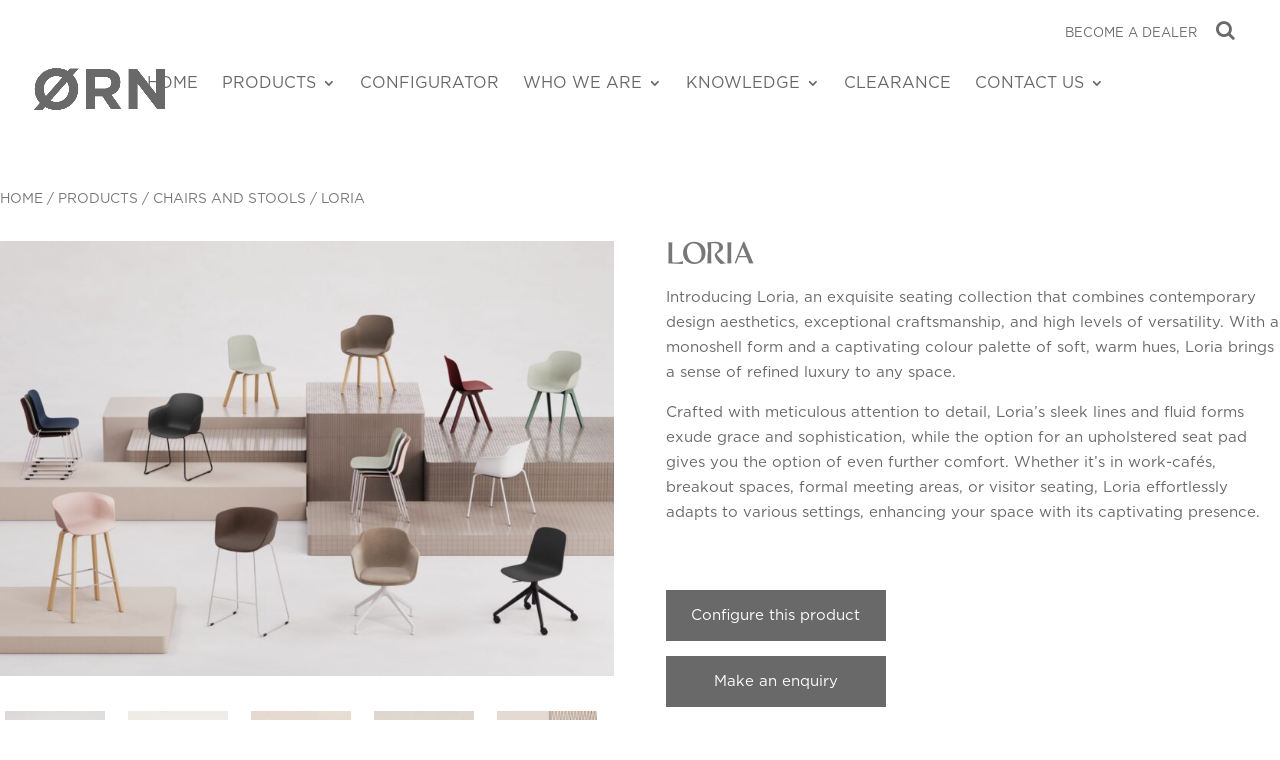

--- FILE ---
content_type: text/html; charset=UTF-8
request_url: https://www.ornfurniture.com/product/loria/
body_size: 19776
content:
<!DOCTYPE html>
<html dir="ltr" lang="en-GB" prefix="og: https://ogp.me/ns#">
<head>
	<meta charset="UTF-8" />
<meta http-equiv="X-UA-Compatible" content="IE=edge">
	<link rel="pingback" href="https://www.ornfurniture.com/xmlrpc.php" />

	<script type="text/javascript">
		document.documentElement.className = 'js';
	</script>

	<script src="https://cdn.jsdelivr.net/npm/mimeeq-auth-html-client@1.0.3/dist/index.umd.js"></script>

	<style>
				.mimeeq-logout { display: none !important; }
			</style>

	<script>var et_site_url='https://www.ornfurniture.com';var et_post_id='4163';function et_core_page_resource_fallback(a,b){"undefined"===typeof b&&(b=a.sheet.cssRules&&0===a.sheet.cssRules.length);b&&(a.onerror=null,a.onload=null,a.href?a.href=et_site_url+"/?et_core_page_resource="+a.id+et_post_id:a.src&&(a.src=et_site_url+"/?et_core_page_resource="+a.id+et_post_id))}
</script><title>LORIA - ØRN Furniture</title>
	<style>img:is([sizes="auto" i], [sizes^="auto," i]) { contain-intrinsic-size: 3000px 1500px }</style>
	
		<!-- All in One SEO Pro 4.8.3.2 - aioseo.com -->
	<meta name="description" content="Introducing Loria, an exquisite seating collection that combines contemporary design aesthetics, exceptional craftsmanship, and high levels of versatility. With a monoshell form and a captivating colour palette of soft, warm hues, Loria brings a sense of refined luxury to any space. Crafted with meticulous attention to detail, Loria’s sleek lines and fluid forms exude grace and sophistication, while the option for an upholstered seat pad gives you the option of even further comfort. Whether it’s in work-cafés, breakout spaces, formal meeting areas, or visitor seating, Loria effortlessly adapts to various settings, enhancing your space with its captivating presence. Configure this product Make an enquiry" />
	<meta name="robots" content="max-image-preview:large" />
	<meta name="google-site-verification" content="365380960" />
	<link rel="canonical" href="https://www.ornfurniture.com/product/loria/" />
	<meta name="generator" content="All in One SEO Pro (AIOSEO) 4.8.3.2" />
		<meta property="og:locale" content="en_GB" />
		<meta property="og:site_name" content="ØRN Furniture - Design, Manufacturer and supplier" />
		<meta property="og:type" content="article" />
		<meta property="og:title" content="LORIA - ØRN Furniture" />
		<meta property="og:description" content="Introducing Loria, an exquisite seating collection that combines contemporary design aesthetics, exceptional craftsmanship, and high levels of versatility. With a monoshell form and a captivating colour palette of soft, warm hues, Loria brings a sense of refined luxury to any space. Crafted with meticulous attention to detail, Loria’s sleek lines and fluid forms exude grace and sophistication, while the option for an upholstered seat pad gives you the option of even further comfort. Whether it’s in work-cafés, breakout spaces, formal meeting areas, or visitor seating, Loria effortlessly adapts to various settings, enhancing your space with its captivating presence. Configure this product Make an enquiry" />
		<meta property="og:url" content="https://www.ornfurniture.com/product/loria/" />
		<meta property="og:image" content="https://www.ornfurniture.com/wp-content/uploads/2023/03/ORN-LOGO-FURNITURE.jpg" />
		<meta property="og:image:secure_url" content="https://www.ornfurniture.com/wp-content/uploads/2023/03/ORN-LOGO-FURNITURE.jpg" />
		<meta property="og:image:width" content="300" />
		<meta property="og:image:height" content="135" />
		<meta property="article:published_time" content="2023-06-22T13:20:20+00:00" />
		<meta property="article:modified_time" content="2025-01-06T16:08:33+00:00" />
		<meta name="twitter:card" content="summary_large_image" />
		<meta name="twitter:site" content="@Orn_Furniture" />
		<meta name="twitter:title" content="LORIA - ØRN Furniture" />
		<meta name="twitter:description" content="Introducing Loria, an exquisite seating collection that combines contemporary design aesthetics, exceptional craftsmanship, and high levels of versatility. With a monoshell form and a captivating colour palette of soft, warm hues, Loria brings a sense of refined luxury to any space. Crafted with meticulous attention to detail, Loria’s sleek lines and fluid forms exude grace and sophistication, while the option for an upholstered seat pad gives you the option of even further comfort. Whether it’s in work-cafés, breakout spaces, formal meeting areas, or visitor seating, Loria effortlessly adapts to various settings, enhancing your space with its captivating presence. Configure this product Make an enquiry" />
		<meta name="twitter:image" content="https://www.ornfurniture.com/wp-content/uploads/2023/03/ORN-LOGO-FURNITURE.jpg" />
		<script type="application/ld+json" class="aioseo-schema">
			{"@context":"https:\/\/schema.org","@graph":[{"@type":"BreadcrumbList","@id":"https:\/\/www.ornfurniture.com\/product\/loria\/#breadcrumblist","itemListElement":[{"@type":"ListItem","@id":"https:\/\/www.ornfurniture.com#listItem","position":1,"name":"Home","item":"https:\/\/www.ornfurniture.com","nextItem":{"@type":"ListItem","@id":"https:\/\/www.ornfurniture.com\/products\/#listItem","name":"Products"}},{"@type":"ListItem","@id":"https:\/\/www.ornfurniture.com\/products\/#listItem","position":2,"name":"Products","item":"https:\/\/www.ornfurniture.com\/products\/","nextItem":{"@type":"ListItem","@id":"https:\/\/www.ornfurniture.com\/product-category\/products\/#listItem","name":"Products"},"previousItem":{"@type":"ListItem","@id":"https:\/\/www.ornfurniture.com#listItem","name":"Home"}},{"@type":"ListItem","@id":"https:\/\/www.ornfurniture.com\/product-category\/products\/#listItem","position":3,"name":"Products","item":"https:\/\/www.ornfurniture.com\/product-category\/products\/","nextItem":{"@type":"ListItem","@id":"https:\/\/www.ornfurniture.com\/product-category\/products\/chairs-and-stools\/#listItem","name":"Chairs and Stools"},"previousItem":{"@type":"ListItem","@id":"https:\/\/www.ornfurniture.com\/products\/#listItem","name":"Products"}},{"@type":"ListItem","@id":"https:\/\/www.ornfurniture.com\/product-category\/products\/chairs-and-stools\/#listItem","position":4,"name":"Chairs and Stools","item":"https:\/\/www.ornfurniture.com\/product-category\/products\/chairs-and-stools\/","nextItem":{"@type":"ListItem","@id":"https:\/\/www.ornfurniture.com\/product\/loria\/#listItem","name":"LORIA"},"previousItem":{"@type":"ListItem","@id":"https:\/\/www.ornfurniture.com\/product-category\/products\/#listItem","name":"Products"}},{"@type":"ListItem","@id":"https:\/\/www.ornfurniture.com\/product\/loria\/#listItem","position":5,"name":"LORIA","previousItem":{"@type":"ListItem","@id":"https:\/\/www.ornfurniture.com\/product-category\/products\/chairs-and-stools\/#listItem","name":"Chairs and Stools"}}]},{"@type":"ItemPage","@id":"https:\/\/www.ornfurniture.com\/product\/loria\/#itempage","url":"https:\/\/www.ornfurniture.com\/product\/loria\/","name":"LORIA - \u00d8RN Furniture","description":"Introducing Loria, an exquisite seating collection that combines contemporary design aesthetics, exceptional craftsmanship, and high levels of versatility. With a monoshell form and a captivating colour palette of soft, warm hues, Loria brings a sense of refined luxury to any space. Crafted with meticulous attention to detail, Loria\u2019s sleek lines and fluid forms exude grace and sophistication, while the option for an upholstered seat pad gives you the option of even further comfort. Whether it\u2019s in work-caf\u00e9s, breakout spaces, formal meeting areas, or visitor seating, Loria effortlessly adapts to various settings, enhancing your space with its captivating presence. Configure this product Make an enquiry","inLanguage":"en-GB","isPartOf":{"@id":"https:\/\/www.ornfurniture.com\/#website"},"breadcrumb":{"@id":"https:\/\/www.ornfurniture.com\/product\/loria\/#breadcrumblist"},"image":{"@type":"ImageObject","url":"https:\/\/www.ornfurniture.com\/wp-content\/uploads\/2023\/06\/Loria-2022_overview-pg-6-7-Large-5.jpeg","@id":"https:\/\/www.ornfurniture.com\/product\/loria\/#mainImage","width":1280,"height":905},"primaryImageOfPage":{"@id":"https:\/\/www.ornfurniture.com\/product\/loria\/#mainImage"},"datePublished":"2023-06-22T14:20:20+01:00","dateModified":"2025-01-06T16:08:33+00:00"},{"@type":"Organization","@id":"https:\/\/www.ornfurniture.com\/#organization","name":"ORN Furniture","description":"Design, Manufacturer and supplier","url":"https:\/\/www.ornfurniture.com\/","telephone":"+441295221353","logo":{"@type":"ImageObject","url":"https:\/\/www.ornfurniture.com\/wp-content\/uploads\/2023\/03\/ORN-LOGO-FURNITURE.jpg","@id":"https:\/\/www.ornfurniture.com\/product\/loria\/#organizationLogo","width":300,"height":135},"image":{"@id":"https:\/\/www.ornfurniture.com\/product\/loria\/#organizationLogo"},"sameAs":["https:\/\/twitter.com\/Orn_Furniture","https:\/\/www.instagram.com\/orn_furniture","https:\/\/uk.linkedin.com\/company\/orn-international-furniture"]},{"@type":"WebPage","@id":"https:\/\/www.ornfurniture.com\/product\/loria\/#webpage","url":"https:\/\/www.ornfurniture.com\/product\/loria\/","name":"LORIA - \u00d8RN Furniture","description":"Introducing Loria, an exquisite seating collection that combines contemporary design aesthetics, exceptional craftsmanship, and high levels of versatility. With a monoshell form and a captivating colour palette of soft, warm hues, Loria brings a sense of refined luxury to any space. Crafted with meticulous attention to detail, Loria\u2019s sleek lines and fluid forms exude grace and sophistication, while the option for an upholstered seat pad gives you the option of even further comfort. Whether it\u2019s in work-caf\u00e9s, breakout spaces, formal meeting areas, or visitor seating, Loria effortlessly adapts to various settings, enhancing your space with its captivating presence. Configure this product Make an enquiry","inLanguage":"en-GB","isPartOf":{"@id":"https:\/\/www.ornfurniture.com\/#website"},"breadcrumb":{"@id":"https:\/\/www.ornfurniture.com\/product\/loria\/#breadcrumblist"},"image":{"@type":"ImageObject","url":"https:\/\/www.ornfurniture.com\/wp-content\/uploads\/2023\/06\/Loria-2022_overview-pg-6-7-Large-5.jpeg","@id":"https:\/\/www.ornfurniture.com\/product\/loria\/#mainImage","width":1280,"height":905},"primaryImageOfPage":{"@id":"https:\/\/www.ornfurniture.com\/product\/loria\/#mainImage"},"datePublished":"2023-06-22T14:20:20+01:00","dateModified":"2025-01-06T16:08:33+00:00"},{"@type":"WebSite","@id":"https:\/\/www.ornfurniture.com\/#website","url":"https:\/\/www.ornfurniture.com\/","name":"ORN Furniture","description":"Design, Manufacturer and supplier","inLanguage":"en-GB","publisher":{"@id":"https:\/\/www.ornfurniture.com\/#organization"}}]}
		</script>
		<!-- All in One SEO Pro -->

<script id="cookieyes" type="text/javascript" src="https://cdn-cookieyes.com/client_data/186a6d99a5c6d6fb5ede6ae4/script.js"></script><link rel='dns-prefetch' href='//fonts.googleapis.com' />
<link rel="alternate" type="application/rss+xml" title="ØRN Furniture &raquo; Feed" href="https://www.ornfurniture.com/feed/" />
<link rel="alternate" type="application/rss+xml" title="ØRN Furniture &raquo; Comments Feed" href="https://www.ornfurniture.com/comments/feed/" />
<script type="text/javascript">
/* <![CDATA[ */
window._wpemojiSettings = {"baseUrl":"https:\/\/s.w.org\/images\/core\/emoji\/15.0.3\/72x72\/","ext":".png","svgUrl":"https:\/\/s.w.org\/images\/core\/emoji\/15.0.3\/svg\/","svgExt":".svg","source":{"concatemoji":"https:\/\/www.ornfurniture.com\/wp-includes\/js\/wp-emoji-release.min.js?ver=6.7.4"}};
/*! This file is auto-generated */
!function(i,n){var o,s,e;function c(e){try{var t={supportTests:e,timestamp:(new Date).valueOf()};sessionStorage.setItem(o,JSON.stringify(t))}catch(e){}}function p(e,t,n){e.clearRect(0,0,e.canvas.width,e.canvas.height),e.fillText(t,0,0);var t=new Uint32Array(e.getImageData(0,0,e.canvas.width,e.canvas.height).data),r=(e.clearRect(0,0,e.canvas.width,e.canvas.height),e.fillText(n,0,0),new Uint32Array(e.getImageData(0,0,e.canvas.width,e.canvas.height).data));return t.every(function(e,t){return e===r[t]})}function u(e,t,n){switch(t){case"flag":return n(e,"\ud83c\udff3\ufe0f\u200d\u26a7\ufe0f","\ud83c\udff3\ufe0f\u200b\u26a7\ufe0f")?!1:!n(e,"\ud83c\uddfa\ud83c\uddf3","\ud83c\uddfa\u200b\ud83c\uddf3")&&!n(e,"\ud83c\udff4\udb40\udc67\udb40\udc62\udb40\udc65\udb40\udc6e\udb40\udc67\udb40\udc7f","\ud83c\udff4\u200b\udb40\udc67\u200b\udb40\udc62\u200b\udb40\udc65\u200b\udb40\udc6e\u200b\udb40\udc67\u200b\udb40\udc7f");case"emoji":return!n(e,"\ud83d\udc26\u200d\u2b1b","\ud83d\udc26\u200b\u2b1b")}return!1}function f(e,t,n){var r="undefined"!=typeof WorkerGlobalScope&&self instanceof WorkerGlobalScope?new OffscreenCanvas(300,150):i.createElement("canvas"),a=r.getContext("2d",{willReadFrequently:!0}),o=(a.textBaseline="top",a.font="600 32px Arial",{});return e.forEach(function(e){o[e]=t(a,e,n)}),o}function t(e){var t=i.createElement("script");t.src=e,t.defer=!0,i.head.appendChild(t)}"undefined"!=typeof Promise&&(o="wpEmojiSettingsSupports",s=["flag","emoji"],n.supports={everything:!0,everythingExceptFlag:!0},e=new Promise(function(e){i.addEventListener("DOMContentLoaded",e,{once:!0})}),new Promise(function(t){var n=function(){try{var e=JSON.parse(sessionStorage.getItem(o));if("object"==typeof e&&"number"==typeof e.timestamp&&(new Date).valueOf()<e.timestamp+604800&&"object"==typeof e.supportTests)return e.supportTests}catch(e){}return null}();if(!n){if("undefined"!=typeof Worker&&"undefined"!=typeof OffscreenCanvas&&"undefined"!=typeof URL&&URL.createObjectURL&&"undefined"!=typeof Blob)try{var e="postMessage("+f.toString()+"("+[JSON.stringify(s),u.toString(),p.toString()].join(",")+"));",r=new Blob([e],{type:"text/javascript"}),a=new Worker(URL.createObjectURL(r),{name:"wpTestEmojiSupports"});return void(a.onmessage=function(e){c(n=e.data),a.terminate(),t(n)})}catch(e){}c(n=f(s,u,p))}t(n)}).then(function(e){for(var t in e)n.supports[t]=e[t],n.supports.everything=n.supports.everything&&n.supports[t],"flag"!==t&&(n.supports.everythingExceptFlag=n.supports.everythingExceptFlag&&n.supports[t]);n.supports.everythingExceptFlag=n.supports.everythingExceptFlag&&!n.supports.flag,n.DOMReady=!1,n.readyCallback=function(){n.DOMReady=!0}}).then(function(){return e}).then(function(){var e;n.supports.everything||(n.readyCallback(),(e=n.source||{}).concatemoji?t(e.concatemoji):e.wpemoji&&e.twemoji&&(t(e.twemoji),t(e.wpemoji)))}))}((window,document),window._wpemojiSettings);
/* ]]> */
</script>
<meta content="Divi v.3.15" name="generator"/><style id='wp-emoji-styles-inline-css' type='text/css'>

	img.wp-smiley, img.emoji {
		display: inline !important;
		border: none !important;
		box-shadow: none !important;
		height: 1em !important;
		width: 1em !important;
		margin: 0 0.07em !important;
		vertical-align: -0.1em !important;
		background: none !important;
		padding: 0 !important;
	}
</style>
<link rel='stylesheet' id='wp-block-library-css' href='https://www.ornfurniture.com/wp-includes/css/dist/block-library/style.min.css?ver=6.7.4' type='text/css' media='all' />
<link rel='stylesheet' id='wc-block-style-css' href='https://www.ornfurniture.com/wp-content/plugins/woocommerce/assets/css/blocks/style.css?ver=3.6.7' type='text/css' media='all' />
<style id='classic-theme-styles-inline-css' type='text/css'>
/*! This file is auto-generated */
.wp-block-button__link{color:#fff;background-color:#32373c;border-radius:9999px;box-shadow:none;text-decoration:none;padding:calc(.667em + 2px) calc(1.333em + 2px);font-size:1.125em}.wp-block-file__button{background:#32373c;color:#fff;text-decoration:none}
</style>
<style id='global-styles-inline-css' type='text/css'>
:root{--wp--preset--aspect-ratio--square: 1;--wp--preset--aspect-ratio--4-3: 4/3;--wp--preset--aspect-ratio--3-4: 3/4;--wp--preset--aspect-ratio--3-2: 3/2;--wp--preset--aspect-ratio--2-3: 2/3;--wp--preset--aspect-ratio--16-9: 16/9;--wp--preset--aspect-ratio--9-16: 9/16;--wp--preset--color--black: #000000;--wp--preset--color--cyan-bluish-gray: #abb8c3;--wp--preset--color--white: #ffffff;--wp--preset--color--pale-pink: #f78da7;--wp--preset--color--vivid-red: #cf2e2e;--wp--preset--color--luminous-vivid-orange: #ff6900;--wp--preset--color--luminous-vivid-amber: #fcb900;--wp--preset--color--light-green-cyan: #7bdcb5;--wp--preset--color--vivid-green-cyan: #00d084;--wp--preset--color--pale-cyan-blue: #8ed1fc;--wp--preset--color--vivid-cyan-blue: #0693e3;--wp--preset--color--vivid-purple: #9b51e0;--wp--preset--gradient--vivid-cyan-blue-to-vivid-purple: linear-gradient(135deg,rgba(6,147,227,1) 0%,rgb(155,81,224) 100%);--wp--preset--gradient--light-green-cyan-to-vivid-green-cyan: linear-gradient(135deg,rgb(122,220,180) 0%,rgb(0,208,130) 100%);--wp--preset--gradient--luminous-vivid-amber-to-luminous-vivid-orange: linear-gradient(135deg,rgba(252,185,0,1) 0%,rgba(255,105,0,1) 100%);--wp--preset--gradient--luminous-vivid-orange-to-vivid-red: linear-gradient(135deg,rgba(255,105,0,1) 0%,rgb(207,46,46) 100%);--wp--preset--gradient--very-light-gray-to-cyan-bluish-gray: linear-gradient(135deg,rgb(238,238,238) 0%,rgb(169,184,195) 100%);--wp--preset--gradient--cool-to-warm-spectrum: linear-gradient(135deg,rgb(74,234,220) 0%,rgb(151,120,209) 20%,rgb(207,42,186) 40%,rgb(238,44,130) 60%,rgb(251,105,98) 80%,rgb(254,248,76) 100%);--wp--preset--gradient--blush-light-purple: linear-gradient(135deg,rgb(255,206,236) 0%,rgb(152,150,240) 100%);--wp--preset--gradient--blush-bordeaux: linear-gradient(135deg,rgb(254,205,165) 0%,rgb(254,45,45) 50%,rgb(107,0,62) 100%);--wp--preset--gradient--luminous-dusk: linear-gradient(135deg,rgb(255,203,112) 0%,rgb(199,81,192) 50%,rgb(65,88,208) 100%);--wp--preset--gradient--pale-ocean: linear-gradient(135deg,rgb(255,245,203) 0%,rgb(182,227,212) 50%,rgb(51,167,181) 100%);--wp--preset--gradient--electric-grass: linear-gradient(135deg,rgb(202,248,128) 0%,rgb(113,206,126) 100%);--wp--preset--gradient--midnight: linear-gradient(135deg,rgb(2,3,129) 0%,rgb(40,116,252) 100%);--wp--preset--font-size--small: 13px;--wp--preset--font-size--medium: 20px;--wp--preset--font-size--large: 36px;--wp--preset--font-size--x-large: 42px;--wp--preset--spacing--20: 0.44rem;--wp--preset--spacing--30: 0.67rem;--wp--preset--spacing--40: 1rem;--wp--preset--spacing--50: 1.5rem;--wp--preset--spacing--60: 2.25rem;--wp--preset--spacing--70: 3.38rem;--wp--preset--spacing--80: 5.06rem;--wp--preset--shadow--natural: 6px 6px 9px rgba(0, 0, 0, 0.2);--wp--preset--shadow--deep: 12px 12px 50px rgba(0, 0, 0, 0.4);--wp--preset--shadow--sharp: 6px 6px 0px rgba(0, 0, 0, 0.2);--wp--preset--shadow--outlined: 6px 6px 0px -3px rgba(255, 255, 255, 1), 6px 6px rgba(0, 0, 0, 1);--wp--preset--shadow--crisp: 6px 6px 0px rgba(0, 0, 0, 1);}:where(.is-layout-flex){gap: 0.5em;}:where(.is-layout-grid){gap: 0.5em;}body .is-layout-flex{display: flex;}.is-layout-flex{flex-wrap: wrap;align-items: center;}.is-layout-flex > :is(*, div){margin: 0;}body .is-layout-grid{display: grid;}.is-layout-grid > :is(*, div){margin: 0;}:where(.wp-block-columns.is-layout-flex){gap: 2em;}:where(.wp-block-columns.is-layout-grid){gap: 2em;}:where(.wp-block-post-template.is-layout-flex){gap: 1.25em;}:where(.wp-block-post-template.is-layout-grid){gap: 1.25em;}.has-black-color{color: var(--wp--preset--color--black) !important;}.has-cyan-bluish-gray-color{color: var(--wp--preset--color--cyan-bluish-gray) !important;}.has-white-color{color: var(--wp--preset--color--white) !important;}.has-pale-pink-color{color: var(--wp--preset--color--pale-pink) !important;}.has-vivid-red-color{color: var(--wp--preset--color--vivid-red) !important;}.has-luminous-vivid-orange-color{color: var(--wp--preset--color--luminous-vivid-orange) !important;}.has-luminous-vivid-amber-color{color: var(--wp--preset--color--luminous-vivid-amber) !important;}.has-light-green-cyan-color{color: var(--wp--preset--color--light-green-cyan) !important;}.has-vivid-green-cyan-color{color: var(--wp--preset--color--vivid-green-cyan) !important;}.has-pale-cyan-blue-color{color: var(--wp--preset--color--pale-cyan-blue) !important;}.has-vivid-cyan-blue-color{color: var(--wp--preset--color--vivid-cyan-blue) !important;}.has-vivid-purple-color{color: var(--wp--preset--color--vivid-purple) !important;}.has-black-background-color{background-color: var(--wp--preset--color--black) !important;}.has-cyan-bluish-gray-background-color{background-color: var(--wp--preset--color--cyan-bluish-gray) !important;}.has-white-background-color{background-color: var(--wp--preset--color--white) !important;}.has-pale-pink-background-color{background-color: var(--wp--preset--color--pale-pink) !important;}.has-vivid-red-background-color{background-color: var(--wp--preset--color--vivid-red) !important;}.has-luminous-vivid-orange-background-color{background-color: var(--wp--preset--color--luminous-vivid-orange) !important;}.has-luminous-vivid-amber-background-color{background-color: var(--wp--preset--color--luminous-vivid-amber) !important;}.has-light-green-cyan-background-color{background-color: var(--wp--preset--color--light-green-cyan) !important;}.has-vivid-green-cyan-background-color{background-color: var(--wp--preset--color--vivid-green-cyan) !important;}.has-pale-cyan-blue-background-color{background-color: var(--wp--preset--color--pale-cyan-blue) !important;}.has-vivid-cyan-blue-background-color{background-color: var(--wp--preset--color--vivid-cyan-blue) !important;}.has-vivid-purple-background-color{background-color: var(--wp--preset--color--vivid-purple) !important;}.has-black-border-color{border-color: var(--wp--preset--color--black) !important;}.has-cyan-bluish-gray-border-color{border-color: var(--wp--preset--color--cyan-bluish-gray) !important;}.has-white-border-color{border-color: var(--wp--preset--color--white) !important;}.has-pale-pink-border-color{border-color: var(--wp--preset--color--pale-pink) !important;}.has-vivid-red-border-color{border-color: var(--wp--preset--color--vivid-red) !important;}.has-luminous-vivid-orange-border-color{border-color: var(--wp--preset--color--luminous-vivid-orange) !important;}.has-luminous-vivid-amber-border-color{border-color: var(--wp--preset--color--luminous-vivid-amber) !important;}.has-light-green-cyan-border-color{border-color: var(--wp--preset--color--light-green-cyan) !important;}.has-vivid-green-cyan-border-color{border-color: var(--wp--preset--color--vivid-green-cyan) !important;}.has-pale-cyan-blue-border-color{border-color: var(--wp--preset--color--pale-cyan-blue) !important;}.has-vivid-cyan-blue-border-color{border-color: var(--wp--preset--color--vivid-cyan-blue) !important;}.has-vivid-purple-border-color{border-color: var(--wp--preset--color--vivid-purple) !important;}.has-vivid-cyan-blue-to-vivid-purple-gradient-background{background: var(--wp--preset--gradient--vivid-cyan-blue-to-vivid-purple) !important;}.has-light-green-cyan-to-vivid-green-cyan-gradient-background{background: var(--wp--preset--gradient--light-green-cyan-to-vivid-green-cyan) !important;}.has-luminous-vivid-amber-to-luminous-vivid-orange-gradient-background{background: var(--wp--preset--gradient--luminous-vivid-amber-to-luminous-vivid-orange) !important;}.has-luminous-vivid-orange-to-vivid-red-gradient-background{background: var(--wp--preset--gradient--luminous-vivid-orange-to-vivid-red) !important;}.has-very-light-gray-to-cyan-bluish-gray-gradient-background{background: var(--wp--preset--gradient--very-light-gray-to-cyan-bluish-gray) !important;}.has-cool-to-warm-spectrum-gradient-background{background: var(--wp--preset--gradient--cool-to-warm-spectrum) !important;}.has-blush-light-purple-gradient-background{background: var(--wp--preset--gradient--blush-light-purple) !important;}.has-blush-bordeaux-gradient-background{background: var(--wp--preset--gradient--blush-bordeaux) !important;}.has-luminous-dusk-gradient-background{background: var(--wp--preset--gradient--luminous-dusk) !important;}.has-pale-ocean-gradient-background{background: var(--wp--preset--gradient--pale-ocean) !important;}.has-electric-grass-gradient-background{background: var(--wp--preset--gradient--electric-grass) !important;}.has-midnight-gradient-background{background: var(--wp--preset--gradient--midnight) !important;}.has-small-font-size{font-size: var(--wp--preset--font-size--small) !important;}.has-medium-font-size{font-size: var(--wp--preset--font-size--medium) !important;}.has-large-font-size{font-size: var(--wp--preset--font-size--large) !important;}.has-x-large-font-size{font-size: var(--wp--preset--font-size--x-large) !important;}
:where(.wp-block-post-template.is-layout-flex){gap: 1.25em;}:where(.wp-block-post-template.is-layout-grid){gap: 1.25em;}
:where(.wp-block-columns.is-layout-flex){gap: 2em;}:where(.wp-block-columns.is-layout-grid){gap: 2em;}
:root :where(.wp-block-pullquote){font-size: 1.5em;line-height: 1.6;}
</style>
<link rel='stylesheet' id='contact-form-7-css' href='https://www.ornfurniture.com/wp-content/plugins/contact-form-7/includes/css/styles.css?ver=6.0' type='text/css' media='all' />
<link rel='stylesheet' id='rs-plugin-settings-css' href='https://www.ornfurniture.com/wp-content/plugins/revslider/public/assets/css/settings.css?ver=5.4.8.3' type='text/css' media='all' />
<style id='rs-plugin-settings-inline-css' type='text/css'>
#rs-demo-id {}
</style>
<link rel='stylesheet' id='photoswipe-css' href='https://www.ornfurniture.com/wp-content/plugins/woocommerce/assets/css/photoswipe/photoswipe.css?ver=3.6.7' type='text/css' media='all' />
<link rel='stylesheet' id='photoswipe-default-skin-css' href='https://www.ornfurniture.com/wp-content/plugins/woocommerce/assets/css/photoswipe/default-skin/default-skin.css?ver=3.6.7' type='text/css' media='all' />
<link rel='stylesheet' id='woocommerce-layout-css' href='https://www.ornfurniture.com/wp-content/plugins/woocommerce/assets/css/woocommerce-layout.css?ver=3.6.7' type='text/css' media='all' />
<link rel='stylesheet' id='woocommerce-smallscreen-css' href='https://www.ornfurniture.com/wp-content/plugins/woocommerce/assets/css/woocommerce-smallscreen.css?ver=3.6.7' type='text/css' media='only screen and (max-width: 768px)' />
<link rel='stylesheet' id='woocommerce-general-css' href='https://www.ornfurniture.com/wp-content/plugins/woocommerce/assets/css/woocommerce.css?ver=3.6.7' type='text/css' media='all' />
<style id='woocommerce-inline-inline-css' type='text/css'>
.woocommerce form .form-row .required { visibility: visible; }
</style>
<link rel='stylesheet' id='pswp-css-css' href='https://www.ornfurniture.com/wp-content/plugins/wooswipe/pswp/photoswipe.css?ver=6.7.4' type='text/css' media='all' />
<link rel='stylesheet' id='pswp-skin-css' href='https://www.ornfurniture.com/wp-content/plugins/wooswipe/pswp/default-skin/default-skin.css?ver=6.7.4' type='text/css' media='all' />
<link rel='stylesheet' id='slick-css-css' href='https://www.ornfurniture.com/wp-content/plugins/wooswipe/slick/slick.css?ver=6.7.4' type='text/css' media='all' />
<link rel='stylesheet' id='slick-theme-css' href='https://www.ornfurniture.com/wp-content/plugins/wooswipe/slick/slick-theme.css?ver=6.7.4' type='text/css' media='all' />
<link rel='stylesheet' id='wooswipe-css-css' href='https://www.ornfurniture.com/wp-content/plugins/wooswipe/wooswipe.css?ver=6.7.4' type='text/css' media='all' />
<link rel='stylesheet' id='wpcf7-redirect-script-frontend-css' href='https://www.ornfurniture.com/wp-content/plugins/wpcf7-redirect/build/assets/frontend-script.css?ver=2c532d7e2be36f6af233' type='text/css' media='all' />
<link rel='stylesheet' id='divi-style-css' href='https://www.ornfurniture.com/wp-content/themes/Divi3/style-cpt.dev.css?ver=3.15' type='text/css' media='all' />
<link rel='stylesheet' id='et-builder-googlefonts-cached-css' href='https://fonts.googleapis.com/css?family=Open+Sans%3A300%2C300italic%2Cregular%2Citalic%2C600%2C600italic%2C700%2C700italic%2C800%2C800italic&#038;ver=6.7.4#038;subset=cyrillic,greek,vietnamese,latin,greek-ext,latin-ext,cyrillic-ext' type='text/css' media='all' />
<link rel='stylesheet' id='et-shortcodes-responsive-css-css' href='https://www.ornfurniture.com/wp-content/themes/Divi3/epanel/shortcodes/css/shortcodes_responsive.css?ver=3.15' type='text/css' media='all' />
<link rel='stylesheet' id='magnific-popup-css' href='https://www.ornfurniture.com/wp-content/themes/Divi3/includes/builder/styles/magnific_popup.css?ver=3.15' type='text/css' media='all' />
<link rel='stylesheet' id='dashicons-css' href='https://www.ornfurniture.com/wp-includes/css/dashicons.min.css?ver=6.7.4' type='text/css' media='all' />
<link rel='stylesheet' id='rsgd-assets-css' href='https://www.ornfurniture.com/wp-content/plugins/rays-grid/assets/public/css/assets.css?ver=6.7.4' type='text/css' media='all' />
<link rel='stylesheet' id='raysgrid-css' href='https://www.ornfurniture.com/wp-content/plugins/rays-grid/assets/public/css/style.css?ver=6.7.4' type='text/css' media='all' />
<link rel='stylesheet' id='slick-slider-css' href='https://www.ornfurniture.com/wp-content/plugins/rays-grid/assets/public/css/vendor/slick.slider.css?ver=6.7.4' type='text/css' media='all' />
<link rel='stylesheet' id='font-awesome-css' href='https://www.ornfurniture.com/wp-content/plugins/rays-grid/assets/public/css/vendor/font.awesome.css?ver=6.7.4' type='text/css' media='all' />
<link rel='stylesheet' id='wp-add-custom-css-css' href='https://www.ornfurniture.com?display_custom_css=css&#038;ver=6.7.4' type='text/css' media='all' />
<script type="text/javascript" src="https://www.ornfurniture.com/wp-includes/js/jquery/jquery.min.js?ver=3.7.1" id="jquery-core-js"></script>
<script type="text/javascript" src="https://www.ornfurniture.com/wp-includes/js/jquery/jquery-migrate.min.js?ver=3.4.1" id="jquery-migrate-js"></script>
<script type="text/javascript" src="https://www.ornfurniture.com/wp-content/plugins/revslider/public/assets/js/jquery.themepunch.tools.min.js?ver=5.4.8.3" id="tp-tools-js"></script>
<script type="text/javascript" src="https://www.ornfurniture.com/wp-content/plugins/revslider/public/assets/js/jquery.themepunch.revolution.min.js?ver=5.4.8.3" id="revmin-js"></script>
<link rel="https://api.w.org/" href="https://www.ornfurniture.com/wp-json/" /><link rel="alternate" title="JSON" type="application/json" href="https://www.ornfurniture.com/wp-json/wp/v2/product/4163" /><link rel="EditURI" type="application/rsd+xml" title="RSD" href="https://www.ornfurniture.com/xmlrpc.php?rsd" />
<meta name="generator" content="WordPress 6.7.4" />
<meta name="generator" content="WooCommerce 3.6.7" />
<link rel='shortlink' href='https://www.ornfurniture.com/?p=4163' />
<link rel="alternate" title="oEmbed (JSON)" type="application/json+oembed" href="https://www.ornfurniture.com/wp-json/oembed/1.0/embed?url=https%3A%2F%2Fwww.ornfurniture.com%2Fproduct%2Floria%2F" />
<link rel="alternate" title="oEmbed (XML)" type="text/xml+oembed" href="https://www.ornfurniture.com/wp-json/oembed/1.0/embed?url=https%3A%2F%2Fwww.ornfurniture.com%2Fproduct%2Floria%2F&#038;format=xml" />
<meta name="viewport" content="width=device-width, initial-scale=1.0, maximum-scale=1.0, user-scalable=0" /><link rel="shortcut icon" href="https://www.ornfurniture.com/wp-content/uploads/2019/06/favico.png" />	<noscript><style>.woocommerce-product-gallery{ opacity: 1 !important; }</style></noscript>
	<meta name="generator" content="Powered by Slider Revolution 5.4.8.3 - responsive, Mobile-Friendly Slider Plugin for WordPress with comfortable drag and drop interface." />
<link href="https://maxcdn.bootstrapcdn.com/font-awesome/4.7.0/css/font-awesome.min.css" rel="stylesheet" integrity="sha384-wvfXpqpZZVQGK6TAh5PVlGOfQNHSoD2xbE+QkPxCAFlNEevoEH3Sl0sibVcOQVnN" crossorigin="anonymous">

<!--SLICK - FOR PRODUCT IMAGE GALLERY -->

<script src="https://kenwheeler.github.io/slick/slick/slick.js" crossorigin="anonymous" referrerpolicy="no-referrer"></script>

  <script type="text/javascript">
    jQuery(function ($) {
      $(".regular").slick({
        dots: true,
        infinite: true,
        slidesToShow: 4,
        slidesToScroll: 1,
		variableWidth: true,
  responsive: [
    {
      breakpoint: 1024,
      settings: {
        slidesToShow: 3,
        slidesToScroll: 3,
        infinite: true,
        dots: true
      }
    },
    {
      breakpoint: 600,
      settings: {
        slidesToShow: 2,
        slidesToScroll: 2
      }
    },
    {
      breakpoint: 480,
      settings: {
        slidesToShow: 1,
        slidesToScroll: 1
      }
    }
    // You can unslick at a given breakpoint now by adding:
    // settings: "unslick"
    // instead of a settings object
  ]		  
      });

    });
</script>

<script>
jQuery(document).ready(function() {
    if (jQuery('.lwp-video-autoplay .et_pb_video_box').length !== 0) {
        jQuery('.lwp-video-autoplay .et_pb_video_box').find('video').prop('muted', true);
        jQuery(".lwp-video-autoplay .et_pb_video_box").find('video').attr('loop', 'loop');
        jQuery(".lwp-video-autoplay .et_pb_video_box").find('video').attr('playsInline', '');
 
        jQuery(".lwp-video-autoplay .et_pb_video_box").each(function() {
            jQuery(this).find('video').get(0).play();
        });
        jQuery('.lwp-video-autoplay .et_pb_video_box').find('video').removeAttr('controls');
    }
});
</script>

<script>
(function ($) {
    $(document).ready(function () {
        //Remove pipes, commas and 'by' from the meta
        $(".single .et_pb_post .et_post_meta_wrapper .post-meta, .archive .et_pb_post .post-meta, .search .et_pb_post .post-meta").html(function () {
            return $(this).html().replace(/\|/g, '').replace('by', '').replace(/,/g, '');
        });
        //Move image above title and meta
        $(".single .et_pb_post .et_post_meta_wrapper").each(function () {
            $(".entry-title, .post-meta", this).insertAfter($("img", this));
        });
        //Add a container to the featured image on archive pages
        $(".archive .et_pb_post, .search .et_pb_post").each(function () {
            $(this).find("a img").wrapAll('<div class="ds-archive-featured"></div>');
        });
    });
})(jQuery);
</script>

<!--mimeeq-->
<div data-mimeeq-login data-mimeeq-short-code="K91JMC" data-mimeeq-use-page-font data-locale="en"></div>

<script src="https://jrdgrq09nk.execute-api.eu-central-1.amazonaws.com/api/cpq/get-embed-short-code-data?shortCode=K91JMC&html=1" rel="script" type="application/javascript" async></script>


<!--BW Search Icon -->

<script>
document.addEventListener("DOMContentLoaded", function () {
    // Change this selector to match your menu item
    const menuItem = document.querySelector('.menu-item-5372 a'); // replace 123 with your menu item ID
    const searchIcon = document.querySelector('#et_search_icon'); // Divi's search icon in header

    if (menuItem && searchIcon) {
        menuItem.addEventListener("click", function (e) {
            e.preventDefault(); // stop navigation
            searchIcon.click(); // simulate clicking the Divi search icon
        });
    }
});
</script>


<link rel="icon" href="https://www.ornfurniture.com/wp-content/uploads/2022/07/cropped-favicon-32x32.png" sizes="32x32" />
<link rel="icon" href="https://www.ornfurniture.com/wp-content/uploads/2022/07/cropped-favicon-192x192.png" sizes="192x192" />
<link rel="apple-touch-icon" href="https://www.ornfurniture.com/wp-content/uploads/2022/07/cropped-favicon-180x180.png" />
<meta name="msapplication-TileImage" content="https://www.ornfurniture.com/wp-content/uploads/2022/07/cropped-favicon-270x270.png" />
<script type="text/javascript">function setREVStartSize(e){									
						try{ e.c=jQuery(e.c);var i=jQuery(window).width(),t=9999,r=0,n=0,l=0,f=0,s=0,h=0;
							if(e.responsiveLevels&&(jQuery.each(e.responsiveLevels,function(e,f){f>i&&(t=r=f,l=e),i>f&&f>r&&(r=f,n=e)}),t>r&&(l=n)),f=e.gridheight[l]||e.gridheight[0]||e.gridheight,s=e.gridwidth[l]||e.gridwidth[0]||e.gridwidth,h=i/s,h=h>1?1:h,f=Math.round(h*f),"fullscreen"==e.sliderLayout){var u=(e.c.width(),jQuery(window).height());if(void 0!=e.fullScreenOffsetContainer){var c=e.fullScreenOffsetContainer.split(",");if (c) jQuery.each(c,function(e,i){u=jQuery(i).length>0?u-jQuery(i).outerHeight(!0):u}),e.fullScreenOffset.split("%").length>1&&void 0!=e.fullScreenOffset&&e.fullScreenOffset.length>0?u-=jQuery(window).height()*parseInt(e.fullScreenOffset,0)/100:void 0!=e.fullScreenOffset&&e.fullScreenOffset.length>0&&(u-=parseInt(e.fullScreenOffset,0))}f=u}else void 0!=e.minHeight&&f<e.minHeight&&(f=e.minHeight);e.c.closest(".rev_slider_wrapper").css({height:f})					
						}catch(d){console.log("Failure at Presize of Slider:"+d)}						
					};</script>
<link rel="stylesheet" id="et-core-unified-cpt-cached-inline-styles" href="https://www.ornfurniture.com/wp-content/cache/et/4163/et-core-unified-cpt-17670367727572.min.css" onerror="et_core_page_resource_fallback(this, true)" onload="et_core_page_resource_fallback(this)" /><link rel="stylesheet" id="et-core-unified-cached-inline-styles" href="https://www.ornfurniture.com/wp-content/cache/et/4163/et-core-unified-17670367727572.min.css" onerror="et_core_page_resource_fallback(this, true)" onload="et_core_page_resource_fallback(this)" /><style id="wp-add-custom-css-single" type="text/css">
.product_title.entry-title {
  font-family: 'Runalto';
  color: #777;
}

.et_pb_text_inner {
  color: #777;
}
</style>
</head>
<body class="product-template-default single single-product postid-4163 woocommerce woocommerce-page woocommerce-no-js et_pb_button_helper_class et_fullwidth_nav et_fullwidth_secondary_nav et_fixed_nav et_show_nav et_cover_background et_secondary_nav_enabled et_secondary_nav_only_menu et_pb_gutter osx et_pb_gutters3 et_primary_nav_dropdown_animation_fade et_secondary_nav_dropdown_animation_fade et_pb_footer_columns4 et_header_style_left et_pb_pagebuilder_layout et_smooth_scroll et_right_sidebar et_divi_theme et-db">
	<div id="page-container">

					<div id="top-header">
			<div class="container clearfix">

			
				<div id="et-secondary-menu">
				<ul id="et-secondary-nav" class="menu"><li class="menu-item menu-item-type-post_type menu-item-object-page menu-item-1600"><a href="https://www.ornfurniture.com/dealers/">BECOME A DEALER</a></li>
<li class="menu-item menu-item-type-custom menu-item-object-custom menu-item-5372"><a href="#"><i class="fa fa-search" aria-hidden="true"></i></a></li>
</ul><a href="https://www.ornfurniture.com/basket/" class="et-cart-info">
				<span>0 Items</span>
			</a>				</div> <!-- #et-secondary-menu -->

			</div> <!-- .container -->
		</div> <!-- #top-header -->
		
	
			<header id="main-header" data-height-onload="51">
			<div class="container clearfix et_menu_container">
							<div class="logo_container">
					<span class="logo_helper"></span>
					<a href="https://www.ornfurniture.com/">
						<img src="https://www.ornfurniture.com/wp-content/uploads/2022/07/ORN-LOGO.png" alt="ØRN Furniture" id="logo" data-height-percentage="54" />
					</a>
				</div>
							<div id="et-top-navigation" data-height="51" data-fixed-height="40">
											<nav id="top-menu-nav">
						<ul id="top-menu" class="nav"><li id="menu-item-2139" class="menu-item menu-item-type-post_type menu-item-object-page menu-item-home menu-item-2139"><a href="https://www.ornfurniture.com/">Home</a></li>
<li id="menu-item-3591" class="menu-item menu-item-type-custom menu-item-object-custom menu-item-has-children menu-item-3591"><a href="https://www.ornfurniture.com/product-category/products/">Products</a>
<ul class="sub-menu">
	<li id="menu-item-1662" class="menu-item menu-item-type-taxonomy menu-item-object-product_cat current-product-ancestor current-menu-parent current-product-parent menu-item-1662"><a href="https://www.ornfurniture.com/product-category/products/chairs-and-stools/">Chairs &#038; Stools</a></li>
	<li id="menu-item-1663" class="menu-item menu-item-type-taxonomy menu-item-object-product_cat menu-item-1663"><a href="https://www.ornfurniture.com/product-category/products/tables/">Tables</a></li>
	<li id="menu-item-1661" class="menu-item menu-item-type-taxonomy menu-item-object-product_cat menu-item-1661"><a href="https://www.ornfurniture.com/product-category/products/soft-seating/">Soft Seating</a></li>
	<li id="menu-item-1665" class="menu-item menu-item-type-taxonomy menu-item-object-product_cat menu-item-1665"><a href="https://www.ornfurniture.com/product-category/products/zoning/">Zoning / Storage</a></li>
	<li id="menu-item-4752" class="menu-item menu-item-type-taxonomy menu-item-object-product_cat menu-item-4752"><a href="https://www.ornfurniture.com/product-category/products/workstations/">Workstations</a></li>
	<li id="menu-item-1666" class="menu-item menu-item-type-taxonomy menu-item-object-product_cat menu-item-1666"><a href="https://www.ornfurniture.com/product-category/products/booths-pods/">Booths / Pods</a></li>
</ul>
</li>
<li id="menu-item-4397" class="menu-item menu-item-type-custom menu-item-object-custom menu-item-4397"><a href="https://www.ornfurniture.com/products-orn/">Configurator</a></li>
<li id="menu-item-5264" class="menu-item menu-item-type-custom menu-item-object-custom menu-item-has-children menu-item-5264"><a href="#">Who We Are</a>
<ul class="sub-menu">
	<li id="menu-item-5289" class="menu-item menu-item-type-post_type menu-item-object-page menu-item-5289"><a href="https://www.ornfurniture.com/meet-the-team/">Meet the Team</a></li>
	<li id="menu-item-5265" class="menu-item menu-item-type-custom menu-item-object-custom menu-item-5265"><a href="https://www.ornfurniture.com/services/">Services</a></li>
	<li id="menu-item-1658" class="menu-item menu-item-type-post_type menu-item-object-page menu-item-1658"><a href="https://www.ornfurniture.com/our-story/">Our Story</a></li>
	<li id="menu-item-3948" class="menu-item menu-item-type-post_type menu-item-object-page menu-item-3948"><a href="https://www.ornfurniture.com/london-showroom/">Showroom</a></li>
</ul>
</li>
<li id="menu-item-3624" class="menu-item menu-item-type-custom menu-item-object-custom menu-item-has-children menu-item-3624"><a href="https://ornfurniture.tawk.help/">Knowledge</a>
<ul class="sub-menu">
	<li id="menu-item-4400" class="menu-item menu-item-type-post_type menu-item-object-page menu-item-4400"><a href="https://www.ornfurniture.com/blog-insight/">Blog</a></li>
</ul>
</li>
<li id="menu-item-5248" class="menu-item menu-item-type-taxonomy menu-item-object-product_cat menu-item-5248"><a href="https://www.ornfurniture.com/product-category/products/clearance-products/">Clearance</a></li>
<li id="menu-item-57" class="menu-item menu-item-type-post_type menu-item-object-page menu-item-has-children menu-item-57"><a href="https://www.ornfurniture.com/contact-us/">Contact Us</a>
<ul class="sub-menu">
	<li id="menu-item-4402" class="menu-item menu-item-type-post_type menu-item-object-page menu-item-4402"><a href="https://www.ornfurniture.com/request-a-sample-pack/">Sample Pack</a></li>
	<li id="menu-item-4401" class="menu-item menu-item-type-post_type menu-item-object-page menu-item-4401"><a href="https://www.ornfurniture.com/dealers/">Become A Dealer</a></li>
</ul>
</li>
</ul>                        
						</nav>
					
					
					
										<div id="et_top_search">
						<span id="et_search_icon"></span>
					</div>
					
					<div id="et_mobile_nav_menu">
				<div class="mobile_nav closed">
					<span class="select_page">Select Page</span>
					<span class="mobile_menu_bar mobile_menu_bar_toggle"></span>
				</div>
			</div>				</div> <!-- #et-top-navigation -->
			</div> <!-- .container -->
			<div class="et_search_outer">
				<div class="container et_search_form_container">
					<form role="search" method="get" class="et-search-form" action="https://www.ornfurniture.com/">
                    <input type="hidden" class="" value="product" name="post_type" />
					<input type="search" class="et-search-field" placeholder="Search &hellip;" value="" name="s" title="Search for:" />					</form>
					<span class="et_close_search_field"></span>
				</div>
			</div>
		</header> <!-- #main-header -->
			<div id="et-main-area">
	
	
		<div id="main-content">
			<div class="container">
				<div id="content-area" class="clearfix">
					<div id="left-area"><nav class="woocommerce-breadcrumb"><a href="https://www.ornfurniture.com">Home</a>&nbsp;&#47;&nbsp;<a href="https://www.ornfurniture.com/product-category/products/">Products</a>&nbsp;&#47;&nbsp;<a href="https://www.ornfurniture.com/product-category/products/chairs-and-stools/">Chairs and Stools</a>&nbsp;&#47;&nbsp;LORIA</nav>
		
			<div class="woocommerce-notices-wrapper"></div><div id="product-4163" class="et_pb_post product type-product post-4163 status-publish first instock product_cat-chairs-and-stools has-post-thumbnail shipping-taxable product-type-simple">

	<div class="clearfix">
	<div id="wooswipe" class="images">

		
				<div class="woocommerce-product-gallery__image single-product-main-image">
					<a href="https://www.ornfurniture.com/wp-content/uploads/2023/06/Loria-2022_overview-pg-6-7-Large-5.jpeg" alt="Loria 2022_overview pg 6-7 Large" class="woocommerce-main-image zoom" ><img width="800" height="566" src="https://www.ornfurniture.com/wp-content/uploads/2023/06/Loria-2022_overview-pg-6-7-Large-5-800x566.jpeg" class="attachment-shop_single size-shop_single wp-post-image" alt="" title="" data-hq="https://www.ornfurniture.com/wp-content/uploads/2023/06/Loria-2022_overview-pg-6-7-Large-5.jpeg" data-w="1280" data-h="905" decoding="async" fetchpriority="high" srcset="https://www.ornfurniture.com/wp-content/uploads/2023/06/Loria-2022_overview-pg-6-7-Large-5-800x566.jpeg 800w, https://www.ornfurniture.com/wp-content/uploads/2023/06/Loria-2022_overview-pg-6-7-Large-5-300x212.jpeg 300w, https://www.ornfurniture.com/wp-content/uploads/2023/06/Loria-2022_overview-pg-6-7-Large-5-1024x724.jpeg 1024w, https://www.ornfurniture.com/wp-content/uploads/2023/06/Loria-2022_overview-pg-6-7-Large-5-150x106.jpeg 150w, https://www.ornfurniture.com/wp-content/uploads/2023/06/Loria-2022_overview-pg-6-7-Large-5-768x543.jpeg 768w, https://www.ornfurniture.com/wp-content/uploads/2023/06/Loria-2022_overview-pg-6-7-Large-5-955x675.jpeg 955w, https://www.ornfurniture.com/wp-content/uploads/2023/06/Loria-2022_overview-pg-6-7-Large-5-400x284.jpeg 400w, https://www.ornfurniture.com/wp-content/uploads/2023/06/Loria-2022_overview-pg-6-7-Large-5-1080x764.jpeg 1080w, https://www.ornfurniture.com/wp-content/uploads/2023/06/Loria-2022_overview-pg-6-7-Large-5.jpeg 1280w" sizes="(max-width: 800px) 100vw, 800px" /></a>
				</div>			<div class="thumbnails">
					<ul class="thumbnail-nav">
						
									<li>
										<div class="thumb" data-hq="https://www.ornfurniture.com/wp-content/uploads/2023/06/Loria-2022_overview-pg-6-7-Large-5.jpeg" data-w="1280" data-h="905" data-med="https://www.ornfurniture.com/wp-content/uploads/2023/06/Loria-2022_overview-pg-6-7-Large-5-800x566.jpeg" data-medw="800" data-medh="566"><img width="100" height="100" src="https://www.ornfurniture.com/wp-content/uploads/2023/06/Loria-2022_overview-pg-6-7-Large-5-100x100.jpeg" class="attachment-shop_thumbnail size-shop_thumbnail" alt="" decoding="async" srcset="https://www.ornfurniture.com/wp-content/uploads/2023/06/Loria-2022_overview-pg-6-7-Large-5-100x100.jpeg 100w, https://www.ornfurniture.com/wp-content/uploads/2023/06/Loria-2022_overview-pg-6-7-Large-5-500x500.jpeg 500w" sizes="(max-width: 100px) 100vw, 100px" /></div>
									</li>
									<li>
										<div class="thumb" data-hq="https://www.ornfurniture.com/wp-content/uploads/2023/06/Loria-2022_copertina-Large.jpeg" data-w="1057" data-h="1080" data-med="https://www.ornfurniture.com/wp-content/uploads/2023/06/Loria-2022_copertina-Large-800x817.jpeg" data-medw="800" data-medh="817"><img width="100" height="100" src="https://www.ornfurniture.com/wp-content/uploads/2023/06/Loria-2022_copertina-Large-100x100.jpeg" class="attachment-shop_thumbnail size-shop_thumbnail" alt="" decoding="async" srcset="https://www.ornfurniture.com/wp-content/uploads/2023/06/Loria-2022_copertina-Large-100x100.jpeg 100w, https://www.ornfurniture.com/wp-content/uploads/2023/06/Loria-2022_copertina-Large-500x500.jpeg 500w" sizes="(max-width: 100px) 100vw, 100px" /></div>
									</li>
									<li>
										<div class="thumb" data-hq="https://www.ornfurniture.com/wp-content/uploads/2023/06/Loria-2022_still-life-4_-Large.jpeg" data-w="764" data-h="1080" data-med="https://www.ornfurniture.com/wp-content/uploads/2023/06/Loria-2022_still-life-4_-Large-800x1131.jpeg" data-medw="800" data-medh="1131"><img width="100" height="100" src="https://www.ornfurniture.com/wp-content/uploads/2023/06/Loria-2022_still-life-4_-Large-100x100.jpeg" class="attachment-shop_thumbnail size-shop_thumbnail" alt="" decoding="async" loading="lazy" srcset="https://www.ornfurniture.com/wp-content/uploads/2023/06/Loria-2022_still-life-4_-Large-100x100.jpeg 100w, https://www.ornfurniture.com/wp-content/uploads/2023/06/Loria-2022_still-life-4_-Large-500x500.jpeg 500w" sizes="auto, (max-width: 100px) 100vw, 100px" /></div>
									</li>
									<li>
										<div class="thumb" data-hq="https://www.ornfurniture.com/wp-content/uploads/2023/06/Loria-2022_still-life-5_-Large.jpeg" data-w="748" data-h="1080" data-med="https://www.ornfurniture.com/wp-content/uploads/2023/06/Loria-2022_still-life-5_-Large-800x1154.jpeg" data-medw="800" data-medh="1154"><img width="100" height="100" src="https://www.ornfurniture.com/wp-content/uploads/2023/06/Loria-2022_still-life-5_-Large-100x100.jpeg" class="attachment-shop_thumbnail size-shop_thumbnail" alt="" decoding="async" loading="lazy" srcset="https://www.ornfurniture.com/wp-content/uploads/2023/06/Loria-2022_still-life-5_-Large-100x100.jpeg 100w, https://www.ornfurniture.com/wp-content/uploads/2023/06/Loria-2022_still-life-5_-Large-500x500.jpeg 500w" sizes="auto, (max-width: 100px) 100vw, 100px" /></div>
									</li>
									<li>
										<div class="thumb" data-hq="https://www.ornfurniture.com/wp-content/uploads/2023/06/Loria-2022_still-life-8_-Large.jpeg" data-w="748" data-h="1080" data-med="https://www.ornfurniture.com/wp-content/uploads/2023/06/Loria-2022_still-life-8_-Large-800x1154.jpeg" data-medw="800" data-medh="1154"><img width="100" height="100" src="https://www.ornfurniture.com/wp-content/uploads/2023/06/Loria-2022_still-life-8_-Large-100x100.jpeg" class="attachment-shop_thumbnail size-shop_thumbnail" alt="" decoding="async" loading="lazy" srcset="https://www.ornfurniture.com/wp-content/uploads/2023/06/Loria-2022_still-life-8_-Large-100x100.jpeg 100w, https://www.ornfurniture.com/wp-content/uploads/2023/06/Loria-2022_still-life-8_-Large-500x500.jpeg 500w" sizes="auto, (max-width: 100px) 100vw, 100px" /></div>
									</li>
									<li>
										<div class="thumb" data-hq="https://www.ornfurniture.com/wp-content/uploads/2023/06/Loria-2022_still-life-20_-Large.jpeg" data-w="764" data-h="1080" data-med="https://www.ornfurniture.com/wp-content/uploads/2023/06/Loria-2022_still-life-20_-Large-800x1131.jpeg" data-medw="800" data-medh="1131"><img width="100" height="100" src="https://www.ornfurniture.com/wp-content/uploads/2023/06/Loria-2022_still-life-20_-Large-100x100.jpeg" class="attachment-shop_thumbnail size-shop_thumbnail" alt="" decoding="async" loading="lazy" srcset="https://www.ornfurniture.com/wp-content/uploads/2023/06/Loria-2022_still-life-20_-Large-100x100.jpeg 100w, https://www.ornfurniture.com/wp-content/uploads/2023/06/Loria-2022_still-life-20_-Large-500x500.jpeg 500w" sizes="auto, (max-width: 100px) 100vw, 100px" /></div>
									</li>
									<li>
										<div class="thumb" data-hq="https://www.ornfurniture.com/wp-content/uploads/2023/06/Loria-2022_still-life-15_-Large.jpeg" data-w="763" data-h="1080" data-med="https://www.ornfurniture.com/wp-content/uploads/2023/06/Loria-2022_still-life-15_-Large-800x1133.jpeg" data-medw="800" data-medh="1133"><img width="100" height="100" src="https://www.ornfurniture.com/wp-content/uploads/2023/06/Loria-2022_still-life-15_-Large-100x100.jpeg" class="attachment-shop_thumbnail size-shop_thumbnail" alt="" decoding="async" loading="lazy" srcset="https://www.ornfurniture.com/wp-content/uploads/2023/06/Loria-2022_still-life-15_-Large-100x100.jpeg 100w, https://www.ornfurniture.com/wp-content/uploads/2023/06/Loria-2022_still-life-15_-Large-500x500.jpeg 500w" sizes="auto, (max-width: 100px) 100vw, 100px" /></div>
									</li>
									<li>
										<div class="thumb" data-hq="https://www.ornfurniture.com/wp-content/uploads/2023/06/Loria-2022_still-life-14_-Large.jpeg" data-w="763" data-h="1080" data-med="https://www.ornfurniture.com/wp-content/uploads/2023/06/Loria-2022_still-life-14_-Large-800x1133.jpeg" data-medw="800" data-medh="1133"><img width="100" height="100" src="https://www.ornfurniture.com/wp-content/uploads/2023/06/Loria-2022_still-life-14_-Large-100x100.jpeg" class="attachment-shop_thumbnail size-shop_thumbnail" alt="" decoding="async" loading="lazy" srcset="https://www.ornfurniture.com/wp-content/uploads/2023/06/Loria-2022_still-life-14_-Large-100x100.jpeg 100w, https://www.ornfurniture.com/wp-content/uploads/2023/06/Loria-2022_still-life-14_-Large-500x500.jpeg 500w" sizes="auto, (max-width: 100px) 100vw, 100px" /></div>
									</li>
									<li>
										<div class="thumb" data-hq="https://www.ornfurniture.com/wp-content/uploads/2023/06/Loria-2022_still-life-9_-Large.jpeg" data-w="753" data-h="1080" data-med="https://www.ornfurniture.com/wp-content/uploads/2023/06/Loria-2022_still-life-9_-Large-800x1147.jpeg" data-medw="800" data-medh="1147"><img width="100" height="100" src="https://www.ornfurniture.com/wp-content/uploads/2023/06/Loria-2022_still-life-9_-Large-100x100.jpeg" class="attachment-shop_thumbnail size-shop_thumbnail" alt="" decoding="async" loading="lazy" srcset="https://www.ornfurniture.com/wp-content/uploads/2023/06/Loria-2022_still-life-9_-Large-100x100.jpeg 100w, https://www.ornfurniture.com/wp-content/uploads/2023/06/Loria-2022_still-life-9_-Large-500x500.jpeg 500w" sizes="auto, (max-width: 100px) 100vw, 100px" /></div>
									</li>					</ul>

			</div>
						</div>

	<!-- PSWP -->
	<div class="pswp" tabindex="-1" role="dialog" aria-hidden="true">
	    <div class="pswp__bg"></div>
	    <div class="pswp__scroll-wrap">
	        <div class="pswp__container">
	            <div class="pswp__item"></div>
	            <div class="pswp__item"></div>
	            <div class="pswp__item"></div>
	        </div>
	        <div class="pswp__ui pswp__ui--hidden">
	            <div class="pswp__top-bar">
	                <div class="pswp__counter"></div>
	                <button class="pswp__button pswp__button--close" title="Close (Esc)"></button>
	                <button class="pswp__button pswp__button--share" title="Share"></button>
	                <button class="pswp__button pswp__button--fs" title="Toggle fullscreen"></button>
	                <button class="pswp__button pswp__button--zoom" title="Zoom in/out"></button>
	                <div class="pswp__preloader">
	                    <div class="pswp__preloader__icn">
	                      <div class="pswp__preloader__cut">
	                        <div class="pswp__preloader__donut"></div>
	                      </div>
	                    </div>
	                </div>
	            </div>
	            <div class="pswp__share-modal pswp__share-modal--hidden pswp__single-tap">
	                <div class="pswp__share-tooltip"></div>
	            </div>
	            <button class="pswp__button pswp__button--arrow--left" title="Previous (arrow left)">
	            </button>
	            <button class="pswp__button pswp__button--arrow--right" title="Next (arrow right)">
	            </button>
	            <div class="pswp__caption">
	                <div class="pswp__caption__center"></div>
	            </div>
	        </div>
	    </div>
	</div>


	<div class="summary entry-summary">
		<h1 class="product_title entry-title">LORIA</h1><p class="price"></p>
<div class="woocommerce-product-details__short-description">
	<p class="p1">Introducing Loria, an exquisite seating collection that combines contemporary design aesthetics, exceptional craftsmanship, and high levels of versatility. With a monoshell form and a captivating colour palette of soft, warm hues, Loria brings a sense of refined luxury to any space.</p>
<p class="p1">Crafted with meticulous attention to detail, Loria’s sleek lines and fluid forms exude grace and sophistication, while the option for an upholstered seat pad gives you the option of even further comfort. Whether it’s in work-cafés, breakout spaces, formal meeting areas, or visitor seating, Loria effortlessly adapts to various settings, enhancing your space with its captivating presence.</p>
<p>&nbsp;</p>
<div id="prodbuttons">
<p><a id="greybutton" href="https://www.ornfurniture.com/products-orn/?category=%2Fchairs-stools%2Floria" target="_blank" rel="noopener noreferrer">Configure this product</a></p>
<div><a id="greybutton" href="mailto:sales@ornfurniture.com" target="_blank" rel="noopener noreferrer">Make an enquiry</a></div>
</div>
    
        
</div>
<div class="product_meta">

	
	
	<span class="posted_in">Category: <a href="https://www.ornfurniture.com/product-category/products/chairs-and-stools/" rel="tag">Chairs and Stools</a></span>
	
	
</div>
	</div>

	</div><!-- #end wrapper -->
<style>

.woocommerce-tabs.wc-tabs-wrapper {
  display: none !important;
}


#bworn-tech {
  background: #f8f8f8;
  padding: 30px;
  float: left;
  width: 100%;
  margin-bottom: 30px;
}

#bworn-head {
  font-size: 20px;
  /*border-bottom: 1px solid #777;*/
  color: #777;
  /*margin-bottom: 10px;
  padding-bottom: 7px;*/
}

#bworn-files a {
  width: 33%;
  color: #fff;
  font-size: 15px;
  padding: 10px 15px;
  background: #777;
}

#bworn-files-docs a {
  width: 33%;
  color: #777;
  font-size: 20px;
  padding: 15px;
  line-height: 40px;
}

#bworn-files div {
  width: 33%;
  float: left;
}

#bworn-files-docs div {
  width: 50%;
  float: left;
}

#bworn-files-enviro div {
  width: 50%;
  float: left;
  padding: 20px;
}

#bworn-files-finishes div {
  width: 80%;
  padding: 20px;
color: #777;
font-size: 16px;
padding: 15px 0;
line-height: 40px;  
}

.image-tab-thumbnail a {
  float: left;
  max-width: 18.4%;
  margin-right: 2%;
  margin-bottom: 2%;
}

.image-tab-thumbnail a:nth-child(5n) {
  margin-right: 0 !important;
}

.bworn-images #bworn-head {
  /*margin-bottom: 20px;*/
}

.et_pb_toggle_open #bworn-head {
  background: url(/custom/tog-open.png) no-repeat top right;
  cursor: pointer !important;
}

.et_pb_toggle_close #bworn-head {
  background: url(/custom/tog-close.png) no-repeat top right;
  cursor: pointer !important;
}

#orntabs {
  color: #fff;
}

.et_pb_tabs_controls li {
  width: 50%;
  text-align: center;
  padding: 10px;
  font-size: 18px;
}

#titlebox {
  min-height: 90px;
}

#orntabs {
  float: left;
  width: 100%;
  margin-bottom: 50px;
}

.et-db #et-boc .et_pb_tabs {
  border: 0 !important;
}

.et_pb_tab_active {
  background: #f8f8f8 !important;
  border: none !important;
}

.et_pb_tabs_controls li {
  background: #ececec;
  border: none !important;
}

.et_pb_active_content {
  background: #f8f8f8;
}

.et-pb-active-slide {
  background: #f8f8f8;
}

.et_pb_tab_content p {
  display: none !important;
}

.cs-style-3 figure {
  line-height: 0 !important;
}

.et-db #et-boc ul.et_pb_tabs_controls::after {
  border-top: 0 !important;
}

#bworn-files-enviro img {
  max-height: 200px;
}

#bworn-inner {
  max-width: 1400px;
  margin: 0 auto;
}

.orndownloads #bworn-files {
  padding-top: 15px;
}

.et_pb_tab_content a {
  background: transparent !important;
  padding: 0 !important;
}

.grid_no_animation figcaption {
  background: #f8f8f8 !important;
  text-align: left !important;
}

.wpb_slider_area .grid_no_animation figcaption a.button {
  color: #666 !important;
  font-size: 14px;
  font-weight: 500;
}

.button.product_type_simple:hover {
  border: none !important;
}

.pro_title {
  color: #666 !important;
}

.pro_title {
  color: #666 !important;
  margin-top: 10px !important;
  margin-bottom: 0px !important;
}

.owl-nav {
  width: 100%;
  height: 100%;
}

.owl-prev {
  position: absolute;
  top: 50%;
  left: -25px !important;
}

.owl-next {
  position: absolute;
  right: -15px;
  top: 50%;
}

/* RANGE */

#range_product {
  max-width: 18.4%;
  float: left;
  margin-top: 20px;
  margin-right: 2%;
}

#set1, #set2, #set3, #set4, #set5, #set6 {
  float: left;
  width: 100%;
}

#range_product:nth-child(5n) {
  margin-right: 0 !important;
}

#range_title {
  font-weight: bold;
  text-transform: uppercase;
}

#range_subtitle {
  margin-bottom: 20px;
}

#range_files {
  display: none !important;
}

.button.product_type_simple {
  position: absolute !important;
}
.button.product_type_simple::after {
  display: none !important;
}

.nopadback {
  background: #fff !important;
  margin-bottom: 0 !important;
}

#tog_title {
  font-weight: bold;
  border-bottom: 1px solid;
  margin-bottom: 10px;
}

#range_dimensions {
  margin-bottom: 20px;
}

#range_files a {
  float: right;
}

#range_files div {
  min-width: 100%;
  float: left;
}

#finish-title {
  padding-bottom: 0 !important;
}

#range_files .fa {
  margin: 0;
}




.et_pb_toggle_close #tog_title {
  background: url(/custom/tog-close.png) no-repeat top right;
  background-size: 20px;
  cursor: pointer !important;
}

.et_pb_toggle_open #tog_title {
  background: url(/custom/tog-open.png) no-repeat top right;
  background-size: 20px;
  cursor: pointer !important;
}

#main-content .container {
  min-width: 100%;
}

.woocommerce div.product {
  max-width: 1400px;
  margin: 0 auto;
}

.woocommerce-breadcrumb {
  max-width: 1400px;
  margin: 0 auto 30px !important;
}

</style>







</div> <!--BW BREAK PRODUCT DIV-->
<div id="bworn-tech" class="hiderangekonnect">
<div id="bworn-inner">
<div id="bworn-head">
RANGE
</div>

<div id="bworn-files-range" class="clearfix">

        <div id="set1">
        
        		<div id="range_product">
			<div><img src="https://www.ornfurniture.com/wp-content/uploads/2023/06/Loria-Side-Chair-Wire-Leg.jpg" /></div>
            
            <div id="titlebox">
            <div id="range_title">SIDE CHAIR - WIRE LEG</div>
            <div id="range_subtitle">LORSC.F</div>            
            </div>

            <div id="range_dimensions" class="">
            <div id="tog_title" class="">DIMENSIONS</div>
            <div id="tog_content" class="">
                        <div>Height: 785</div>
                        
                        <div>Width: 540</div>
                        
                        <div>Depth: 500</div>
			            
            
                        <div>Seat Height: 440</div> 
                         
            </div>                
            </div>

            
            <div id="range_files" class="">
            <div id="tog_title" class="">CAD DATA</div>
            <div id="tog_content" class="">  
                      
			            <div>2D DWG<a target="_blank" href="https://orninternational.sharepoint.com/:u:/s/sitedocuments/EW6MC2MXUK5Ht6WHFgPDMmYBxtdomrVNWGOhNULbUFdjDg?e=BKfIbX" /><i class="fa fa-download" aria-hidden="true"></i></a></div>
			            
			            <div>3D DWG<a target="_blank" href="https://orninternational.sharepoint.com/:u:/s/sitedocuments/EQ4P8ULPHExIrJNlxJce1fsBpIlhjaQm4dRGeQLRHoKGFg?e=3LgOMW" /><i class="fa fa-download" aria-hidden="true"></i></a></div>
			            
			            <div>3DS<a target="_blank" href="https://orninternational.sharepoint.com/:u:/s/sitedocuments/EZ6WIKcJA9hNubvwM78EtXMBvP9PBN8Q4PZTj-gF3efhUw?e=2BgiTd" /><i class="fa fa-download" aria-hidden="true"></i></a></div>
			            
			            <div>Revit<a target="_blank" href="https://orninternational.sharepoint.com/:u:/s/sitedocuments/EUvlTsgjHzBBq0qh8BTS--YBt8hqu6kigAcqhGCJpq6sOw?e=eEa4QM" /><i class="fa fa-download" aria-hidden="true"></i></a></div>
			            
		            <div>Sketchup<a target="_blank" href="https://orninternational.sharepoint.com/:u:/s/sitedocuments/Edf8kDaiyzlEsb6GhAL5XvsBb1Cn9UG-qah6LYYzzDGm_w?e=1Xh5iL" /><i class="fa fa-download" aria-hidden="true"></i></a></div>
			            
            
                 
            </div>
            </div>  
            
		</div>
                
        		<div id="range_product">
			<div><img src="https://www.ornfurniture.com/wp-content/uploads/2023/06/S_torrente_1-copy.jpg" /></div>
            
            <div id="titlebox">
            <div id="range_title">SIDE CHAIR - PLASTIC LEG</div>
            <div id="range_subtitle">LORSC.P</div>            
			</div>
            
            <div id="range_dimensions" class="">
            <div id="tog_title" class="">DIMENSIONS</div>
            <div id="tog_content" class="">
                        <div>Height: 785</div>
                        
                        <div>Width: 475</div>
                        
                        <div>Depth: 475</div>
			            
            
                        <div>Seat Height: 440</div> 
                         
            </div>                
            </div>

            
            <div id="range_files" class="">
            <div id="tog_title" class="">CAD DATA</div>
            <div id="tog_content" class="">            

			            <div>2D DWG<a target="_blank" href="https://orninternational.sharepoint.com/:u:/s/sitedocuments/EW6MC2MXUK5Ht6WHFgPDMmYBxtdomrVNWGOhNULbUFdjDg?e=BKfIbX" /><i class="fa fa-download" aria-hidden="true"></i></a></div>
			            
			            <div>3D DWG<a target="_blank" href="https://orninternational.sharepoint.com/:u:/s/sitedocuments/EQ4P8ULPHExIrJNlxJce1fsBpIlhjaQm4dRGeQLRHoKGFg?e=3LgOMW" /><i class="fa fa-download" aria-hidden="true"></i></a></div>
			            
			            <div>3DS<a target="_blank" href="https://orninternational.sharepoint.com/:u:/s/sitedocuments/EZ6WIKcJA9hNubvwM78EtXMBvP9PBN8Q4PZTj-gF3efhUw?e=2BgiTd" /><i class="fa fa-download" aria-hidden="true"></i></a></div>
			            
			            <div>Revit<a target="_blank" href="https://orninternational.sharepoint.com/:u:/s/sitedocuments/EUvlTsgjHzBBq0qh8BTS--YBt8hqu6kigAcqhGCJpq6sOw?e=eEa4QM" /><i class="fa fa-download" aria-hidden="true"></i></a></div>
			            
			            <div>Sketchup<a target="_blank" href="https://orninternational.sharepoint.com/:u:/s/sitedocuments/Edf8kDaiyzlEsb6GhAL5XvsBb1Cn9UG-qah6LYYzzDGm_w?e=1Xh5iL" /><i class="fa fa-download" aria-hidden="true"></i></a></div>
			              
                           
            </div>
            </div>  
            
		</div>
                
        		<div id="range_product">
			<div><img src="https://www.ornfurniture.com/wp-content/uploads/2023/06/Loria-Side-Chair-Skid.jpg" /></div>
            
            <div id="titlebox">
            <div id="range_title">SIDE CHAIR - SKID</div>
            <div id="range_subtitle">LORSC.S</div>            
			</div>
            
            <div id="range_dimensions" class="">
            <div id="tog_title" class="">DIMENSIONS</div>
            <div id="tog_content" class="">
                        <div>Height: 785</div>
                        
                        <div>Width: 540</div>
                        
                        <div>Depth: 500</div>
			            
            
                        <div>Seat Height: 440</div> 
                         
            </div>                
            </div>

            
            <div id="range_files" class="">
            <div id="tog_title" class="">CAD DATA</div>
            <div id="tog_content" class="">            

			            <div>2D DWG<a target="_blank" href="https://orninternational.sharepoint.com/:u:/s/sitedocuments/EW6MC2MXUK5Ht6WHFgPDMmYBxtdomrVNWGOhNULbUFdjDg?e=BKfIbX" /><i class="fa fa-download" aria-hidden="true"></i></a></div>
			            
			            <div>3D DWG<a target="_blank" href="https://orninternational.sharepoint.com/:u:/s/sitedocuments/EQ4P8ULPHExIrJNlxJce1fsBpIlhjaQm4dRGeQLRHoKGFg?e=3LgOMW" /><i class="fa fa-download" aria-hidden="true"></i></a></div>
			            
			            <div>3DS<a target="_blank" href="https://orninternational.sharepoint.com/:u:/s/sitedocuments/EZ6WIKcJA9hNubvwM78EtXMBvP9PBN8Q4PZTj-gF3efhUw?e=2BgiTd" /><i class="fa fa-download" aria-hidden="true"></i></a></div>
			            
			            <div>Revit<a target="_blank" href="https://orninternational.sharepoint.com/:u:/s/sitedocuments/EUvlTsgjHzBBq0qh8BTS--YBt8hqu6kigAcqhGCJpq6sOw?e=eEa4QM" /><i class="fa fa-download" aria-hidden="true"></i></a></div>
			            
			            <div>Sketchup<a target="_blank" href="https://orninternational.sharepoint.com/:u:/s/sitedocuments/Edf8kDaiyzlEsb6GhAL5XvsBb1Cn9UG-qah6LYYzzDGm_w?e=1Xh5iL" /><i class="fa fa-download" aria-hidden="true"></i></a></div>
			                
                             
            </div>
            </div>  
            
		</div>
                
        		<div id="range_product">
			<div><img src="https://www.ornfurniture.com/wp-content/uploads/2023/06/S_torrente_1-3-copy.jpg" /></div>
            
            <div id="titlebox">
            <div id="range_title">SIDE CHAIR - BEECH</div>
            <div id="range_subtitle">LORSC.W</div>            
			</div>
            
            <div id="range_dimensions" class="">
            <div id="tog_title" class="">DIMENSIONS</div>
            <div id="tog_content" class="">
                        <div>Height: 785</div>
                        
                        <div>Width: 470</div>
                        
                        <div>Depth: 450</div>
			            
            
                        <div>Seat Height: 440</div> 
                         
            </div>                
            </div>

            
            <div id="range_files" class="">
            <div id="tog_title" class="">CAD DATA</div>
            <div id="tog_content" class="">            

			            <div>2D DWG<a target="_blank" href="https://orninternational.sharepoint.com/:u:/s/sitedocuments/EW6MC2MXUK5Ht6WHFgPDMmYBxtdomrVNWGOhNULbUFdjDg?e=BKfIbX" /><i class="fa fa-download" aria-hidden="true"></i></a></div>
			            
			            <div>3D DWG<a target="_blank" href="https://orninternational.sharepoint.com/:u:/s/sitedocuments/EQ4P8ULPHExIrJNlxJce1fsBpIlhjaQm4dRGeQLRHoKGFg?e=3LgOMW" /><i class="fa fa-download" aria-hidden="true"></i></a></div>
			            
			            <div>3DS<a target="_blank" href="https://orninternational.sharepoint.com/:u:/s/sitedocuments/EZ6WIKcJA9hNubvwM78EtXMBvP9PBN8Q4PZTj-gF3efhUw?e=2BgiTd" /><i class="fa fa-download" aria-hidden="true"></i></a></div>
			            
			            <div>Revit<a target="_blank" href="https://orninternational.sharepoint.com/:u:/s/sitedocuments/EUvlTsgjHzBBq0qh8BTS--YBt8hqu6kigAcqhGCJpq6sOw?e=eEa4QM" /><i class="fa fa-download" aria-hidden="true"></i></a></div>
			
			            <div>Sketchup<a target="_blank" href="https://orninternational.sharepoint.com/:u:/s/sitedocuments/Edf8kDaiyzlEsb6GhAL5XvsBb1Cn9UG-qah6LYYzzDGm_w?e=1Xh5iL" /><i class="fa fa-download" aria-hidden="true"></i></a></div>
			                
                             
            </div>
            </div>  
            
		</div>
                
        		<div id="range_product">
			<div><img src="https://www.ornfurniture.com/wp-content/uploads/2023/06/S_torrente_1_0-copy.jpg" /></div>
            
            <div id="titlebox">
            <div id="range_title">SIDE CHAIR - 4 STAR STATIC</div>
            <div id="range_subtitle">LORSC.X</div>            
			</div>
            
            <div id="range_dimensions" class="">
            <div id="tog_title" class="">DIMENSIONS</div>
            <div id="tog_content" class="">
                        <div>Height: 785</div>
                        
                        <div>Width: 520</div>
                        
                        <div>Depth: 520</div>
			            
            
                        <div>Seat Height: 440</div> 
                         
            </div>                
            </div>

            
            <div id="range_files" class="">
            <div id="tog_title" class="">CAD DATA</div>
            <div id="tog_content" class="">            

			            <div>2D DWG<a target="_blank" href="https://orninternational.sharepoint.com/:u:/s/sitedocuments/EW6MC2MXUK5Ht6WHFgPDMmYBxtdomrVNWGOhNULbUFdjDg?e=BKfIbX" /><i class="fa fa-download" aria-hidden="true"></i></a></div>
			            
			            <div>3D DWG<a target="_blank" href="https://orninternational.sharepoint.com/:u:/s/sitedocuments/EQ4P8ULPHExIrJNlxJce1fsBpIlhjaQm4dRGeQLRHoKGFg?e=3LgOMW" /><i class="fa fa-download" aria-hidden="true"></i></a></div>
			            
			            <div>3DS<a target="_blank" href="https://orninternational.sharepoint.com/:u:/s/sitedocuments/EZ6WIKcJA9hNubvwM78EtXMBvP9PBN8Q4PZTj-gF3efhUw?e=2BgiTd" /><i class="fa fa-download" aria-hidden="true"></i></a></div>
			            
			            <div>Revit<a target="_blank" href="https://orninternational.sharepoint.com/:u:/s/sitedocuments/EUvlTsgjHzBBq0qh8BTS--YBt8hqu6kigAcqhGCJpq6sOw?e=eEa4QM" /><i class="fa fa-download" aria-hidden="true"></i></a></div>
			            
			            <div>Sketchup<a target="_blank" href="https://orninternational.sharepoint.com/:u:/s/sitedocuments/Edf8kDaiyzlEsb6GhAL5XvsBb1Cn9UG-qah6LYYzzDGm_w?e=1Xh5iL" /><i class="fa fa-download" aria-hidden="true"></i></a></div>
			                
                              
            </div>
            </div>  
            
		</div>
                
        </div>
        
        <div id="set2">        
        
        		<div id="range_product">
			<div><img src="https://www.ornfurniture.com/wp-content/uploads/2023/06/S_1trr-copy.jpg" /></div>
            
            <div id="titlebox">
            <div id="range_title">SIDE CHAIR - 4 STAR CASTOR</div>
            <div id="range_subtitle">LORSC.C</div>            
			</div>
            
            <div id="range_dimensions" class="">
            <div id="tog_title" class="">DIMENSIONS</div>
            <div id="tog_content" class="">
                        <div>Height: 785</div>
                        
                        <div>Width: 530</div>
                        
                        <div>Depth: 540</div>
			            
            
                        <div>Seat Height: 440</div> 
                         
            </div>                
            </div>

            
            <div id="range_files" class="">
            <div id="tog_title" class="">CAD DATA</div>
            <div id="tog_content" class="">            

			            <div>2D DWG<a target="_blank" href="https://orninternational.sharepoint.com/:u:/s/sitedocuments/EW6MC2MXUK5Ht6WHFgPDMmYBxtdomrVNWGOhNULbUFdjDg?e=BKfIbX" /><i class="fa fa-download" aria-hidden="true"></i></a></div>
			            
			            <div>3D DWG<a target="_blank" href="https://orninternational.sharepoint.com/:u:/s/sitedocuments/EQ4P8ULPHExIrJNlxJce1fsBpIlhjaQm4dRGeQLRHoKGFg?e=3LgOMW" /><i class="fa fa-download" aria-hidden="true"></i></a></div>
			            
			            <div>3DS<a target="_blank" href="https://orninternational.sharepoint.com/:u:/s/sitedocuments/EZ6WIKcJA9hNubvwM78EtXMBvP9PBN8Q4PZTj-gF3efhUw?e=2BgiTd" /><i class="fa fa-download" aria-hidden="true"></i></a></div>
			            
			            <div>Revit<a target="_blank" href="https://orninternational.sharepoint.com/:u:/s/sitedocuments/EUvlTsgjHzBBq0qh8BTS--YBt8hqu6kigAcqhGCJpq6sOw?e=eEa4QM" /><i class="fa fa-download" aria-hidden="true"></i></a></div>
			            
			            <div>Sketchup<a target="_blank" href="https://orninternational.sharepoint.com/:u:/s/sitedocuments/Edf8kDaiyzlEsb6GhAL5XvsBb1Cn9UG-qah6LYYzzDGm_w?e=1Xh5iL" /><i class="fa fa-download" aria-hidden="true"></i></a></div>
			                
                             
            </div>
            </div>  
            
		</div>
                
           		<div id="range_product">
			<div><img src="https://www.ornfurniture.com/wp-content/uploads/2023/06/S_1trg-copy.jpg" /></div>
            
            <div id="titlebox">
            <div id="range_title">SIDE CHAIR - 4 STAR STATIC (HEIGHT ADJ)</div>
            <div id="range_subtitle">LORSC.XA</div>            
			</div>
            
            <div id="range_dimensions" class="">
            <div id="tog_title" class="">DIMENSIONS</div>
            <div id="tog_content" class="">
                        <div>Height: 785 - 885</div>
                        
                        <div>Width: 520</div>
                        
                        <div>Depth: 520</div>
			            
            
                        <div>Seat Height: 440 - 540</div> 
                         
            </div>                
            </div>

            
            <div id="range_files" class="">
            <div id="tog_title" class="">CAD DATA</div>
            <div id="tog_content" class="">            

			            <div>2D DWG<a target="_blank" href="https://orninternational.sharepoint.com/:u:/s/sitedocuments/EW6MC2MXUK5Ht6WHFgPDMmYBxtdomrVNWGOhNULbUFdjDg?e=BKfIbX" /><i class="fa fa-download" aria-hidden="true"></i></a></div>
			            
			            <div>3D DWG<a target="_blank" href="https://orninternational.sharepoint.com/:u:/s/sitedocuments/EQ4P8ULPHExIrJNlxJce1fsBpIlhjaQm4dRGeQLRHoKGFg?e=3LgOMW" /><i class="fa fa-download" aria-hidden="true"></i></a></div>
			            
			            <div>3DS<a target="_blank" href="https://orninternational.sharepoint.com/:u:/s/sitedocuments/EZ6WIKcJA9hNubvwM78EtXMBvP9PBN8Q4PZTj-gF3efhUw?e=2BgiTd" /><i class="fa fa-download" aria-hidden="true"></i></a></div>
			            
			            <div>Revit<a target="_blank" href="https://orninternational.sharepoint.com/:u:/s/sitedocuments/EUvlTsgjHzBBq0qh8BTS--YBt8hqu6kigAcqhGCJpq6sOw?e=eEa4QM" /><i class="fa fa-download" aria-hidden="true"></i></a></div>
			            
			            <div>Sketchup<a target="_blank" href="https://orninternational.sharepoint.com/:u:/s/sitedocuments/Edf8kDaiyzlEsb6GhAL5XvsBb1Cn9UG-qah6LYYzzDGm_w?e=1Xh5iL" /><i class="fa fa-download" aria-hidden="true"></i></a></div>
			                
                             
            </div>
            </div>  
            
		</div>
                
        		<div id="range_product">
			<div><img src="https://www.ornfurniture.com/wp-content/uploads/2023/06/S_1trrg-copy.jpg" /></div>
            
            <div id="titlebox">
            <div id="range_title">SIDE CHAIR - 4 STAR CASTOR (HEIGHT ADJ)</div>
            <div id="range_subtitle">LORSC.CA</div>            
			</div>
            
            <div id="range_dimensions" class="">
            <div id="tog_title" class="">DIMENSIONS</div>
            <div id="tog_content" class="">
                        <div>Height: 785 - 885</div>
                        
                        <div>Width: 540</div>
                        
                        <div>Depth: 500</div>
			            
            
                        <div>Seat Height: 440 - 540</div> 
                         
            </div>                
            </div>

            
            <div id="range_files" class="">
            <div id="tog_title" class="">CAD DATA</div>
            <div id="tog_content" class="">            

			            <div>2D DWG<a target="_blank" href="https://orninternational.sharepoint.com/:u:/s/sitedocuments/EW6MC2MXUK5Ht6WHFgPDMmYBxtdomrVNWGOhNULbUFdjDg?e=BKfIbX" /><i class="fa fa-download" aria-hidden="true"></i></a></div>
			            
			            <div>3D DWG<a target="_blank" href="https://orninternational.sharepoint.com/:u:/s/sitedocuments/EQ4P8ULPHExIrJNlxJce1fsBpIlhjaQm4dRGeQLRHoKGFg?e=3LgOMW" /><i class="fa fa-download" aria-hidden="true"></i></a></div>
			            
			            <div>3DS<a target="_blank" href="https://orninternational.sharepoint.com/:u:/s/sitedocuments/EZ6WIKcJA9hNubvwM78EtXMBvP9PBN8Q4PZTj-gF3efhUw?e=2BgiTd" /><i class="fa fa-download" aria-hidden="true"></i></a></div>
			            
			            <div>Revit<a target="_blank" href="https://orninternational.sharepoint.com/:u:/s/sitedocuments/EUvlTsgjHzBBq0qh8BTS--YBt8hqu6kigAcqhGCJpq6sOw?e=eEa4QM" /><i class="fa fa-download" aria-hidden="true"></i></a></div>
			            
			            <div>Sketchup<a target="_blank" href="https://orninternational.sharepoint.com/:u:/s/sitedocuments/Edf8kDaiyzlEsb6GhAL5XvsBb1Cn9UG-qah6LYYzzDGm_w?e=1Xh5iL" /><i class="fa fa-download" aria-hidden="true"></i></a></div>
			                
                            
            </div>
            </div>  
            
		</div>
                
        
        		<div id="range_product">
			<div><img src="https://www.ornfurniture.com/wp-content/uploads/2023/06/Loria-Arm-Chair-Wire-Leg.jpg" /></div>
            
            <div id="titlebox">
            <div id="range_title">ARM CHAIR </div>
            <div id="range_subtitle">LORAC.F</div>            
			</div>
            
            <div id="range_dimensions" class="">
            <div id="tog_title" class="">DIMENSIONS</div>
            <div id="tog_content" class="">
                        <div>Height: 790</div>
                        
                        <div>Width: 475</div>
                        
                        <div>Depth: 475</div>
			            
            
                        <div>Seat Height: 440</div> 
                         
            </div>                
            </div>

            
            <div id="range_files" class="">
            <div id="tog_title" class="">CAD DATA</div>
            <div id="tog_content" class="">            

			            <div>2D DWG<a target="_blank" href="https://orninternational.sharepoint.com/:u:/s/sitedocuments/EW6MC2MXUK5Ht6WHFgPDMmYBxtdomrVNWGOhNULbUFdjDg?e=BKfIbX" /><i class="fa fa-download" aria-hidden="true"></i></a></div>
			            
			            <div>3D DWG<a target="_blank" href="https://orninternational.sharepoint.com/:u:/s/sitedocuments/EQ4P8ULPHExIrJNlxJce1fsBpIlhjaQm4dRGeQLRHoKGFg?e=3LgOMW" /><i class="fa fa-download" aria-hidden="true"></i></a></div>
			            
			            <div>3DS<a target="_blank" href="https://orninternational.sharepoint.com/:u:/s/sitedocuments/EZ6WIKcJA9hNubvwM78EtXMBvP9PBN8Q4PZTj-gF3efhUw?e=2BgiTd" /><i class="fa fa-download" aria-hidden="true"></i></a></div>
			            
			            <div>Revit<a target="_blank" href="https://orninternational.sharepoint.com/:u:/s/sitedocuments/EUvlTsgjHzBBq0qh8BTS--YBt8hqu6kigAcqhGCJpq6sOw?e=eEa4QM" /><i class="fa fa-download" aria-hidden="true"></i></a></div>
			            
			            <div>Sketchup<a target="_blank" href="https://orninternational.sharepoint.com/:u:/s/sitedocuments/Edf8kDaiyzlEsb6GhAL5XvsBb1Cn9UG-qah6LYYzzDGm_w?e=1Xh5iL" /><i class="fa fa-download" aria-hidden="true"></i></a></div>
			                
                            
            </div>
            </div>  
            
		</div>   
              
        
        		<div id="range_product">
			<div><img src="https://www.ornfurniture.com/wp-content/uploads/2023/06/S_torrente_1-1-copy.jpg" /></div>
            
            <div id="titlebox">
            <div id="range_title">ARM CHAIR - PLASTIC LEG</div>
            <div id="range_subtitle">LORAC.P</div>            
			</div>
            
            <div id="range_dimensions" class="">
            <div id="tog_title" class="">DIMENSIONS</div>
            <div id="tog_content" class="">
                        <div>Height: 790</div>
                        
                        <div>Width: 585</div>
                        
                        <div>Depth: 500</div>
			            
            
                        <div>Seat Height: 440</div> 
                         
            </div>                
            </div>

            
            <div id="range_files" class="">
            <div id="tog_title" class="">CAD DATA</div>
            <div id="tog_content" class="">            

			            <div>2D DWG<a target="_blank" href="https://orninternational.sharepoint.com/:u:/s/sitedocuments/EW6MC2MXUK5Ht6WHFgPDMmYBxtdomrVNWGOhNULbUFdjDg?e=BKfIbX" /><i class="fa fa-download" aria-hidden="true"></i></a></div>
			            
			            <div>3D DWG<a target="_blank" href="https://orninternational.sharepoint.com/:u:/s/sitedocuments/EQ4P8ULPHExIrJNlxJce1fsBpIlhjaQm4dRGeQLRHoKGFg?e=3LgOMW" /><i class="fa fa-download" aria-hidden="true"></i></a></div>
			            
			            <div>3DS<a target="_blank" href="https://orninternational.sharepoint.com/:u:/s/sitedocuments/EZ6WIKcJA9hNubvwM78EtXMBvP9PBN8Q4PZTj-gF3efhUw?e=2BgiTd" /><i class="fa fa-download" aria-hidden="true"></i></a></div>
			            
			            <div>Revit<a target="_blank" href="https://orninternational.sharepoint.com/:u:/s/sitedocuments/EUvlTsgjHzBBq0qh8BTS--YBt8hqu6kigAcqhGCJpq6sOw?e=eEa4QM" /><i class="fa fa-download" aria-hidden="true"></i></a></div>
			            
			            <div>Sketchup<a target="_blank" href="https://orninternational.sharepoint.com/:u:/s/sitedocuments/Edf8kDaiyzlEsb6GhAL5XvsBb1Cn9UG-qah6LYYzzDGm_w?e=1Xh5iL" /><i class="fa fa-download" aria-hidden="true"></i></a></div>
			                
                            
            </div>
            </div>  
            
		</div>   
                    
        
        </div>
        <div id="set3">    
        
        
        		<div id="range_product">
			<div><img src="https://www.ornfurniture.com/wp-content/uploads/2023/06/Loria-Arm-Chair-Skid.png" /></div>
            
            <div id="titlebox">
            <div id="range_title">ARM CHAIR - SKID</div>
            <div id="range_subtitle">LORAC.S</div>            
			</div>
            
            <div id="range_dimensions" class="">
            <div id="tog_title" class="">DIMENSIONS</div>
            <div id="tog_content" class="">
                        <div>Height: 790</div>
                        
                        <div>Width: 585</div>
                        
                        <div>Depth: 500</div>
			            
            
                        <div>Seat Height: 440</div> 
                         
            </div>                
            </div>

            
            <div id="range_files" class="">
            <div id="tog_title" class="">CAD DATA</div>
            <div id="tog_content" class="">            

			            <div>2D DWG<a target="_blank" href="https://orninternational.sharepoint.com/:u:/s/sitedocuments/EW6MC2MXUK5Ht6WHFgPDMmYBxtdomrVNWGOhNULbUFdjDg?e=BKfIbX" /><i class="fa fa-download" aria-hidden="true"></i></a></div>
			            
			            <div>3D DWG<a target="_blank" href="https://orninternational.sharepoint.com/:u:/s/sitedocuments/EQ4P8ULPHExIrJNlxJce1fsBpIlhjaQm4dRGeQLRHoKGFg?e=3LgOMW" /><i class="fa fa-download" aria-hidden="true"></i></a></div>
			            
			            <div>3DS<a target="_blank" href="https://orninternational.sharepoint.com/:u:/s/sitedocuments/EZ6WIKcJA9hNubvwM78EtXMBvP9PBN8Q4PZTj-gF3efhUw?e=2BgiTd" /><i class="fa fa-download" aria-hidden="true"></i></a></div>
			            
			            <div>Revit<a target="_blank" href="https://orninternational.sharepoint.com/:u:/s/sitedocuments/EUvlTsgjHzBBq0qh8BTS--YBt8hqu6kigAcqhGCJpq6sOw?e=eEa4QM" /><i class="fa fa-download" aria-hidden="true"></i></a></div>
			            
			            <div>Sketchup<a target="_blank" href="https://orninternational.sharepoint.com/:u:/s/sitedocuments/Edf8kDaiyzlEsb6GhAL5XvsBb1Cn9UG-qah6LYYzzDGm_w?e=1Xh5iL" /><i class="fa fa-download" aria-hidden="true"></i></a></div>
			                
                            
            </div>
            </div>  
            
		</div>   
            
        
        		<div id="range_product">
			<div><img src="https://www.ornfurniture.com/wp-content/uploads/2023/06/S_torrente_1-4-copy.jpg" /></div>
            
            <div id="titlebox">
            <div id="range_title">ARM CHAIR - BEECH</div>
            <div id="range_subtitle">LORAC.W</div>            
			</div>
            
            <div id="range_dimensions" class="">
            <div id="tog_title" class="">DIMENSIONS</div>
            <div id="tog_content" class="">
                        <div>Height: 790</div>
                        
                        <div>Width: 585</div>
                        
                        <div>Depth: 450</div>
			            
            
                        <div>Seat Height: 440</div> 
                         
            </div>                
            </div>

            
            <div id="range_files" class="">
            <div id="tog_title" class="">CAD DATA</div>
            <div id="tog_content" class="">            

			            <div>2D DWG<a target="_blank" href="https://orninternational.sharepoint.com/:u:/s/sitedocuments/EW6MC2MXUK5Ht6WHFgPDMmYBxtdomrVNWGOhNULbUFdjDg?e=BKfIbX" /><i class="fa fa-download" aria-hidden="true"></i></a></div>
			            
			            <div>3D DWG<a target="_blank" href="https://orninternational.sharepoint.com/:u:/s/sitedocuments/EQ4P8ULPHExIrJNlxJce1fsBpIlhjaQm4dRGeQLRHoKGFg?e=3LgOMW" /><i class="fa fa-download" aria-hidden="true"></i></a></div>
			            
			            <div>3DS<a target="_blank" href="https://orninternational.sharepoint.com/:u:/s/sitedocuments/EZ6WIKcJA9hNubvwM78EtXMBvP9PBN8Q4PZTj-gF3efhUw?e=2BgiTd" /><i class="fa fa-download" aria-hidden="true"></i></a></div>
			            
			            <div>Revit<a target="_blank" href="https://orninternational.sharepoint.com/:u:/s/sitedocuments/EUvlTsgjHzBBq0qh8BTS--YBt8hqu6kigAcqhGCJpq6sOw?e=eEa4QM" /><i class="fa fa-download" aria-hidden="true"></i></a></div>
			

			            <div>Sketchup<a target="_blank" href="https://orninternational.sharepoint.com/:u:/s/sitedocuments/Edf8kDaiyzlEsb6GhAL5XvsBb1Cn9UG-qah6LYYzzDGm_w?e=1Xh5iL" /><i class="fa fa-download" aria-hidden="true"></i></a></div>
			    
            
                                        
            </div>
            </div>  
            
		</div>   
            
        
        		<div id="range_product">
			<div><img src="https://www.ornfurniture.com/wp-content/uploads/2023/06/S_2tr_0-copy.jpg" /></div>
            
            <div id="titlebox">
            <div id="range_title">ARM CHAIR - 4 STAR STATIC</div>
            <div id="range_subtitle">LORAC.X</div>            
			</div>
            
            <div id="range_dimensions" class="">
            <div id="tog_title" class="">DIMENSIONS</div>
            <div id="tog_content" class="">
                        <div>Height: 790</div>
                        
                        <div>Width: 585</div>
                        
                        <div>Depth: 520</div>
			            
            
                        <div>Seat Height: </div> 
                         
            </div>                
            </div>

            
            <div id="range_files" class="">
            <div id="tog_title" class="">CAD DATA</div>
            <div id="tog_content" class="">            

			            <div>2D DWG<a target="_blank" href="https://orninternational.sharepoint.com/:u:/s/sitedocuments/EW6MC2MXUK5Ht6WHFgPDMmYBxtdomrVNWGOhNULbUFdjDg?e=BKfIbX" /><i class="fa fa-download" aria-hidden="true"></i></a></div>
			            
			            <div>3D DWG<a target="_blank" href="https://orninternational.sharepoint.com/:u:/s/sitedocuments/EQ4P8ULPHExIrJNlxJce1fsBpIlhjaQm4dRGeQLRHoKGFg?e=3LgOMW" /><i class="fa fa-download" aria-hidden="true"></i></a></div>
			            
			            <div>3DS<a target="_blank" href="https://orninternational.sharepoint.com/:u:/s/sitedocuments/EZ6WIKcJA9hNubvwM78EtXMBvP9PBN8Q4PZTj-gF3efhUw?e=2BgiTd" /><i class="fa fa-download" aria-hidden="true"></i></a></div>
			            
			            <div>Revit<a target="_blank" href="https://orninternational.sharepoint.com/:u:/s/sitedocuments/EUvlTsgjHzBBq0qh8BTS--YBt8hqu6kigAcqhGCJpq6sOw?e=eEa4QM" /><i class="fa fa-download" aria-hidden="true"></i></a></div>
			            
			            <div>Sketchup<a target="_blank" href="https://orninternational.sharepoint.com/:u:/s/sitedocuments/Edf8kDaiyzlEsb6GhAL5XvsBb1Cn9UG-qah6LYYzzDGm_w?e=1Xh5iL" /><i class="fa fa-download" aria-hidden="true"></i></a></div>
			                
                            
            </div>
            </div>  
            
		</div>   
            
        
        		<div id="range_product">
			<div><img src="https://www.ornfurniture.com/wp-content/uploads/2023/06/S_2trr-copy.jpg" /></div>
            
            <div id="titlebox">
            <div id="range_title">ARM CHAIR - 4 STAR CASTOR</div>
            <div id="range_subtitle">LORAC.C</div>            
			</div>
            
            <div id="range_dimensions" class="">
            <div id="tog_title" class="">DIMENSIONS</div>
            <div id="tog_content" class="">
                        <div>Height: 790</div>
                        
                        <div>Width: 585</div>
                        
                        <div>Depth: 540</div>
			            
            
                        <div>Seat Height : 440</div> 
                         
            </div>                
            </div>

            
            <div id="range_files" class="">
            <div id="tog_title" class="">CAD DATA</div>
            <div id="tog_content" class="">            

			            <div>2D DWG<a target="_blank" href="https://orninternational.sharepoint.com/:u:/s/sitedocuments/EW6MC2MXUK5Ht6WHFgPDMmYBxtdomrVNWGOhNULbUFdjDg?e=BKfIbX" /><i class="fa fa-download" aria-hidden="true"></i></a></div>
			            
			            <div>3D DWG<a target="_blank" href="https://orninternational.sharepoint.com/:u:/s/sitedocuments/EQ4P8ULPHExIrJNlxJce1fsBpIlhjaQm4dRGeQLRHoKGFg?e=3LgOMW" /><i class="fa fa-download" aria-hidden="true"></i></a></div>
			            
			            <div>3DS<a target="_blank" href="https://orninternational.sharepoint.com/:u:/s/sitedocuments/EZ6WIKcJA9hNubvwM78EtXMBvP9PBN8Q4PZTj-gF3efhUw?e=2BgiTd" /><i class="fa fa-download" aria-hidden="true"></i></a></div>
			            
			            <div>Revit<a target="_blank" href="https://orninternational.sharepoint.com/:u:/s/sitedocuments/EUvlTsgjHzBBq0qh8BTS--YBt8hqu6kigAcqhGCJpq6sOw?e=eEa4QM" /><i class="fa fa-download" aria-hidden="true"></i></a></div>
			            
			            <div>Sketchup<a target="_blank" href="https://orninternational.sharepoint.com/:u:/s/sitedocuments/Edf8kDaiyzlEsb6GhAL5XvsBb1Cn9UG-qah6LYYzzDGm_w?e=1Xh5iL" /><i class="fa fa-download" aria-hidden="true"></i></a></div>
			                
                            
            </div>
            </div>  
            
		</div>   
            
        
        		<div id="range_product">
			<div><img src="https://www.ornfurniture.com/wp-content/uploads/2023/06/S_2trg-copy.jpg" /></div>
            
            <div id="titlebox">
            <div id="range_title">ARM CHAIR - 4 STAR STATIC (HEIGHT ADJ)</div>
            <div id="range_subtitle">LORAC.XA</div>            
			</div>
            
            <div id="range_dimensions" class="">
            <div id="tog_title" class="">DIMENSIONS</div>
            <div id="tog_content" class="">
                        <div>Height: 790 - 890</div>
                        
                        <div>Width: 585</div>
                        
                        <div>Depth: 520</div>
			            
            
                        <div>Seat Height: 440 - 540</div> 
                         
            </div>                
            </div>

            
            <div id="range_files" class="">
            <div id="tog_title" class="">CAD DATA</div>
            <div id="tog_content" class="">            

			            <div>2D DWG<a target="_blank" href="https://orninternational.sharepoint.com/:u:/s/sitedocuments/EW6MC2MXUK5Ht6WHFgPDMmYBxtdomrVNWGOhNULbUFdjDg?e=BKfIbX" /><i class="fa fa-download" aria-hidden="true"></i></a></div>
			            
			            <div>3D DWG<a target="_blank" href="https://orninternational.sharepoint.com/:u:/s/sitedocuments/EQ4P8ULPHExIrJNlxJce1fsBpIlhjaQm4dRGeQLRHoKGFg?e=3LgOMW" /><i class="fa fa-download" aria-hidden="true"></i></a></div>
			            
			            <div>3DS<a target="_blank" href="https://orninternational.sharepoint.com/:u:/s/sitedocuments/EZ6WIKcJA9hNubvwM78EtXMBvP9PBN8Q4PZTj-gF3efhUw?e=2BgiTd" /><i class="fa fa-download" aria-hidden="true"></i></a></div>
			            
			            <div>Revit<a target="_blank" href="https://orninternational.sharepoint.com/:u:/s/sitedocuments/EUvlTsgjHzBBq0qh8BTS--YBt8hqu6kigAcqhGCJpq6sOw?e=eEa4QM" /><i class="fa fa-download" aria-hidden="true"></i></a></div>
			
			            <div>Sketchup<a target="_blank" href="https://orninternational.sharepoint.com/:u:/s/sitedocuments/Edf8kDaiyzlEsb6GhAL5XvsBb1Cn9UG-qah6LYYzzDGm_w?e=1Xh5iL" /><i class="fa fa-download" aria-hidden="true"></i></a></div>
			                
                            
            </div>
            </div>  
            
		</div>   
           
                 
        
        </div>    
        
        <div id="set4"> 
        
        		<div id="range_product">
			<div><img src="https://www.ornfurniture.com/wp-content/uploads/2023/06/S_2trrg-copy.jpg" /></div>
            
            <div id="titlebox">
            <div id="range_title">ARM CHAIR - SWIVEL CASTOR (HEIGHT ADJ)</div>
            <div id="range_subtitle">LORAC.CA</div>            
			</div>
            
            <div id="range_dimensions" class="">
            <div id="tog_title" class="">DIMENSIONS</div>
            <div id="tog_content" class="">
                        <div>Height: 790 - 890</div>
                        
                        <div>Width: 585</div>
                        
                        <div>Depth: 540</div>
			            
            
                        <div>Seat Height: 440 - 540</div> 
                         
            </div>                
            </div>

            
            <div id="range_files" class="">
            <div id="tog_title" class="">CAD DATA</div>
            <div id="tog_content" class="">            

			            <div>2D DWG<a target="_blank" href="https://orninternational.sharepoint.com/:u:/s/sitedocuments/EW6MC2MXUK5Ht6WHFgPDMmYBxtdomrVNWGOhNULbUFdjDg?e=BKfIbX" /><i class="fa fa-download" aria-hidden="true"></i></a></div>
			            
			            <div>3D DWG<a target="_blank" href="https://orninternational.sharepoint.com/:u:/s/sitedocuments/EQ4P8ULPHExIrJNlxJce1fsBpIlhjaQm4dRGeQLRHoKGFg?e=3LgOMW" /><i class="fa fa-download" aria-hidden="true"></i></a></div>
			            
			            <div>3DS<a target="_blank" href="https://orninternational.sharepoint.com/:u:/s/sitedocuments/EZ6WIKcJA9hNubvwM78EtXMBvP9PBN8Q4PZTj-gF3efhUw?e=2BgiTd" /><i class="fa fa-download" aria-hidden="true"></i></a></div>
			            
			            <div>Revit<a target="_blank" href="https://orninternational.sharepoint.com/:u:/s/sitedocuments/EUvlTsgjHzBBq0qh8BTS--YBt8hqu6kigAcqhGCJpq6sOw?e=eEa4QM" /><i class="fa fa-download" aria-hidden="true"></i></a></div>
			            
			            <div>Sketchup<a target="_blank" href="https://orninternational.sharepoint.com/:u:/s/sitedocuments/Edf8kDaiyzlEsb6GhAL5XvsBb1Cn9UG-qah6LYYzzDGm_w?e=1Xh5iL" /><i class="fa fa-download" aria-hidden="true"></i></a></div>
			                
                            
            </div>
            </div>  
            
		</div>   
            
        
        		<div id="range_product">
			<div><img src="https://www.ornfurniture.com/wp-content/uploads/2023/06/Loria-Stool-Skid.jpg" /></div>
            
            <div id="titlebox">
            <div id="range_title">STOOL - SKID</div>
            <div id="range_subtitle">LORBA.S</div>            
			</div>
            
            <div id="range_dimensions" class="">
            <div id="tog_title" class="">DIMENSIONS</div>
            <div id="tog_content" class="">
                        <div>Height: 990</div>
                        
                        <div>Width: 565</div>
                        
                        <div>Depth: 495</div>
			            
            
                        <div>Seat Height: 750</div> 
                         
            </div>                
            </div>

            
            <div id="range_files" class="">
            <div id="tog_title" class="">CAD DATA</div>
            <div id="tog_content" class="">            

			            <div>2D DWG<a target="_blank" href="https://orninternational.sharepoint.com/:u:/s/sitedocuments/EW6MC2MXUK5Ht6WHFgPDMmYBxtdomrVNWGOhNULbUFdjDg?e=BKfIbX" /><i class="fa fa-download" aria-hidden="true"></i></a></div>
			            
			            <div>3D DWG<a target="_blank" href="https://orninternational.sharepoint.com/:u:/s/sitedocuments/EQ4P8ULPHExIrJNlxJce1fsBpIlhjaQm4dRGeQLRHoKGFg?e=3LgOMW" /><i class="fa fa-download" aria-hidden="true"></i></a></div>
			            
			            <div>3DS<a target="_blank" href="https://orninternational.sharepoint.com/:u:/s/sitedocuments/EZ6WIKcJA9hNubvwM78EtXMBvP9PBN8Q4PZTj-gF3efhUw?e=2BgiTd" /><i class="fa fa-download" aria-hidden="true"></i></a></div>
			            
			            <div>Revit<a target="_blank" href="https://orninternational.sharepoint.com/:u:/s/sitedocuments/EUvlTsgjHzBBq0qh8BTS--YBt8hqu6kigAcqhGCJpq6sOw?e=eEa4QM" /><i class="fa fa-download" aria-hidden="true"></i></a></div>
			
			            <div>Sketchup<a target="_blank" href="https://orninternational.sharepoint.com/:u:/s/sitedocuments/Edf8kDaiyzlEsb6GhAL5XvsBb1Cn9UG-qah6LYYzzDGm_w?e=1Xh5iL" /><i class="fa fa-download" aria-hidden="true"></i></a></div>
			    
                            
            </div>
            </div>  
            
		</div>   
            
        
           		<div id="range_product">
			<div><img src="https://www.ornfurniture.com/wp-content/uploads/2023/06/S_3gt_0-1-copy.jpg" /></div>
            
            <div id="titlebox">
            <div id="range_title">STOOL - BEECH</div>
            <div id="range_subtitle">LORBA.W</div>            
			</div>
            
            <div id="range_dimensions" class="">
            <div id="tog_title" class="">DIMENSIONS</div>
            <div id="tog_content" class="">
                        <div>Height: 990</div>
                        
                        <div>Width: 565</div>
                        
                        <div>Depth: 440</div>
			            
            
                        <div>Seat Height: 750</div> 
                         
            </div>                
            </div>

            
            <div id="range_files" class="">
            <div id="tog_title" class="">CAD DATA</div>
            <div id="tog_content" class="">            

			            <div>2D DWG<a target="_blank" href="https://orninternational.sharepoint.com/:u:/s/sitedocuments/EW6MC2MXUK5Ht6WHFgPDMmYBxtdomrVNWGOhNULbUFdjDg?e=BKfIbX" /><i class="fa fa-download" aria-hidden="true"></i></a></div>
			            
			            <div>3D DWG<a target="_blank" href="https://orninternational.sharepoint.com/:u:/s/sitedocuments/EQ4P8ULPHExIrJNlxJce1fsBpIlhjaQm4dRGeQLRHoKGFg?e=3LgOMW" /><i class="fa fa-download" aria-hidden="true"></i></a></div>
			            
			            <div>3DS<a target="_blank" href="https://orninternational.sharepoint.com/:u:/s/sitedocuments/EZ6WIKcJA9hNubvwM78EtXMBvP9PBN8Q4PZTj-gF3efhUw?e=2BgiTd" /><i class="fa fa-download" aria-hidden="true"></i></a></div>
			            
			            <div>Revit<a target="_blank" href="https://orninternational.sharepoint.com/:u:/s/sitedocuments/EUvlTsgjHzBBq0qh8BTS--YBt8hqu6kigAcqhGCJpq6sOw?e=eEa4QM" /><i class="fa fa-download" aria-hidden="true"></i></a></div>
			
			            <div>Sketchup<a target="_blank" href="https://orninternational.sharepoint.com/:u:/s/sitedocuments/Edf8kDaiyzlEsb6GhAL5XvsBb1Cn9UG-qah6LYYzzDGm_w?e=1Xh5iL" /><i class="fa fa-download" aria-hidden="true"></i></a></div>
			                                
            </div>
            </div>  
            
		</div>   
            
        
            
        
            
        
        </div>
        
        <div id="set5">
        
        
            
        
        
                  
        
            
        
            
        
        
                                
        
        </div>
        
        <div id="set6">
        
        
            
        
        
            
        
            
        
            
        
            
                                  
        
        </div>
                

</div>
</div>
</div>




<div id="bworn-tech" class="nopadback orndownloads">
<div id="bworn-inner">
<div id="bworn-head" class="">
DOWNLOADS
</div>

<div id="bworn-files" class="">

<div><a target="_blank" href="https://orninternational.sharepoint.com/:f:/s/sitedocuments/Ert4xbk1P8lPrFNIuai9EgoBSzR8Cgct5ysNtQAF09p6dQ?e=2KK7B2" /><i class="fa fa-download" aria-hidden="true"></i> CAD Data</a></div>

<div><a target="_blank" href="https://orninternational.sharepoint.com/:u:/s/sitedocuments/EdgJmx9zvsBIlWgHut5v3wUBO11Df7AqXzSxdFroCoWbnA?e=Xhufat" /><i class="fa fa-download" aria-hidden="true"></i> Revit</a></div>





<!--DOCS-->
<div>
<a target="_blank" href="https://www.ornfurniture.com/wp-content/uploads/2023/06/Loria-Spec-Sheet-Web.pdf" />
<i class="fa fa-download" aria-hidden="true"></i> Loria Spec Sheet</a>
</div>












</div>

</div>
</div>







<div id="bworn-tech" class="nopadback">
<div id="bworn-inner">
<div id="bworn-head" class="">
FINISHES
</div>

<div id="bworn-files-finishes" class="">


<div><img src="https://www.ornfurniture.com/wp-content/uploads/2023/06/Asset-8loria-finishes.jpg" /></div>





</div>

</div>
</div>


<style>
.slick-slide img {
  max-height: 400px !important;
}
</style>

<div id="bworn-tech" class="bworn-images nopadback">
<div id="bworn-inner">
<div id="bworn-head" class="" style="margin-bottom: 20px; display:none">
IMAGES
</div>

<div id="bworn-files-images" class="" style="float: left;width: 100%;  display:none">

<section class="regular slider">



  
  

</section>


</div>
</div>
</div>



  



<div id="orntabs">
<div id="bworn-inner">
<div class="et_pb_module et_pb_tabs et_pb_tabs_0 ">
				
				
				<ul class="et_pb_tabs_controls clearfix" style="min-height: 32px;">
					<li class="et_pb_tab_0 et_pb_tab_active"><a href="#">More Like This</a></li><li class="et_pb_tab_1"><a href="#">Pair With</a></li>
				</ul>
				<div class="et_pb_all_tabs">
					<div class="et_pb_tab et_pb_tab_0 clearfix et_pb_active_content et-pb-active-slide">
				
				<div class="et_pb_tab_content">
					<p>
					3578, 1580, 1789								<div class="wpb_slider_area wpb_fix_cart">

				
				<div class="wpb-woo-products-slider owl-carousel owl-theme grid_no_animation woocommerce wpb-wps-product-type-id" data-autoplay="false" data-loop="" data-navigation="true" data-slideby="1" data-pagination="false" data-items="4" data-desktopsmall="3" data-tablet="2" data-mobile="1" data-direction="false" >

													<div class="wpb-wps-slider-item post-3578 product type-product status-publish has-post-thumbnail product_cat-chairs-and-stools et_pb_post  instock shipping-taxable product-type-simple">
									<figure>
										
																				
										<a href="https://www.ornfurniture.com/product/rochester/" class="wpb_pro_img_url">
											<span class="et_shop_image"><img width="500" height="500" src="https://www.ornfurniture.com/wp-content/uploads/2022/09/ORN002_PriorityA_Cameo13_HR_rev000-Large-500x500.jpeg" class="attachment-woocommerce_thumbnail size-woocommerce_thumbnail" alt="" decoding="async" loading="lazy" srcset="https://www.ornfurniture.com/wp-content/uploads/2022/09/ORN002_PriorityA_Cameo13_HR_rev000-Large-500x500.jpeg 500w, https://www.ornfurniture.com/wp-content/uploads/2022/09/ORN002_PriorityA_Cameo13_HR_rev000-Large-300x300.jpeg 300w, https://www.ornfurniture.com/wp-content/uploads/2022/09/ORN002_PriorityA_Cameo13_HR_rev000-Large-150x150.jpeg 150w, https://www.ornfurniture.com/wp-content/uploads/2022/09/ORN002_PriorityA_Cameo13_HR_rev000-Large-768x768.jpeg 768w, https://www.ornfurniture.com/wp-content/uploads/2022/09/ORN002_PriorityA_Cameo13_HR_rev000-Large-675x675.jpeg 675w, https://www.ornfurniture.com/wp-content/uploads/2022/09/ORN002_PriorityA_Cameo13_HR_rev000-Large-100x100.jpeg 100w, https://www.ornfurniture.com/wp-content/uploads/2022/09/ORN002_PriorityA_Cameo13_HR_rev000-Large.jpeg 800w" sizes="auto, (max-width: 500px) 100vw, 500px" /><span class="et_overlay"></span></span>										</a>
										<figcaption>

											
											<a href="https://www.ornfurniture.com/product/rochester/" class="wpb-wps-product-title">
												<h3 class="pro_title">ROCHESTER</h3>											</a>

											
											
											
											
											
											<div class="wpb_cart_button"><a href="https://www.ornfurniture.com/product/rochester/" data-quantity="1" class="button product_type_simple" data-product_id="3578" data-product_sku="" aria-label="Read more about &ldquo;ROCHESTER&rdquo;" rel="nofollow">Read more</a></div>
											
										</figcaption>
									</figure>
								</div>
																<div class="wpb-wps-slider-item post-1789 product type-product status-publish has-post-thumbnail product_cat-chairs-and-stools et_pb_post  instock shipping-taxable product-type-simple">
									<figure>
										
																				
										<a href="https://www.ornfurniture.com/product/konya/" class="wpb_pro_img_url">
											<span class="et_shop_image"><img width="500" height="500" src="https://www.ornfurniture.com/wp-content/uploads/2022/09/MG-1072-ORN-Furniture-Lifestyle-Retro-Scene-01-Layout-02-Final-HR-V01-01-copy-1-500x500.jpg" class="attachment-woocommerce_thumbnail size-woocommerce_thumbnail" alt="" decoding="async" loading="lazy" srcset="https://www.ornfurniture.com/wp-content/uploads/2022/09/MG-1072-ORN-Furniture-Lifestyle-Retro-Scene-01-Layout-02-Final-HR-V01-01-copy-1-500x500.jpg 500w, https://www.ornfurniture.com/wp-content/uploads/2022/09/MG-1072-ORN-Furniture-Lifestyle-Retro-Scene-01-Layout-02-Final-HR-V01-01-copy-1-100x100.jpg 100w, https://www.ornfurniture.com/wp-content/uploads/2022/09/MG-1072-ORN-Furniture-Lifestyle-Retro-Scene-01-Layout-02-Final-HR-V01-01-copy-1-300x300.jpg 300w, https://www.ornfurniture.com/wp-content/uploads/2022/09/MG-1072-ORN-Furniture-Lifestyle-Retro-Scene-01-Layout-02-Final-HR-V01-01-copy-1-150x150.jpg 150w, https://www.ornfurniture.com/wp-content/uploads/2022/09/MG-1072-ORN-Furniture-Lifestyle-Retro-Scene-01-Layout-02-Final-HR-V01-01-copy-1-768x768.jpg 768w, https://www.ornfurniture.com/wp-content/uploads/2022/09/MG-1072-ORN-Furniture-Lifestyle-Retro-Scene-01-Layout-02-Final-HR-V01-01-copy-1-675x675.jpg 675w, https://www.ornfurniture.com/wp-content/uploads/2022/09/MG-1072-ORN-Furniture-Lifestyle-Retro-Scene-01-Layout-02-Final-HR-V01-01-copy-1.jpg 800w" sizes="auto, (max-width: 500px) 100vw, 500px" /><span class="et_overlay"></span></span>										</a>
										<figcaption>

											
											<a href="https://www.ornfurniture.com/product/konya/" class="wpb-wps-product-title">
												<h3 class="pro_title">KONYA</h3>											</a>

											
											
											
											
											
											<div class="wpb_cart_button"><a href="https://www.ornfurniture.com/product/konya/" data-quantity="1" class="button product_type_simple" data-product_id="1789" data-product_sku="" aria-label="Read more about &ldquo;KONYA&rdquo;" rel="nofollow">Read more</a></div>
											
										</figcaption>
									</figure>
								</div>
																<div class="wpb-wps-slider-item post-1580 product type-product status-publish has-post-thumbnail product_cat-chairs-and-stools et_pb_post last instock shipping-taxable product-type-simple">
									<figure>
										
																				
										<a href="https://www.ornfurniture.com/product/antalya/" class="wpb_pro_img_url">
											<span class="et_shop_image"><img width="500" height="500" src="https://www.ornfurniture.com/wp-content/uploads/2022/08/MG-1072-ORN-Furniture-Lifestyle-Antalya-Scene-01-Layout-01-Final-HR-V01-01-copy-500x500.jpg" class="attachment-woocommerce_thumbnail size-woocommerce_thumbnail" alt="" decoding="async" loading="lazy" srcset="https://www.ornfurniture.com/wp-content/uploads/2022/08/MG-1072-ORN-Furniture-Lifestyle-Antalya-Scene-01-Layout-01-Final-HR-V01-01-copy-500x500.jpg 500w, https://www.ornfurniture.com/wp-content/uploads/2022/08/MG-1072-ORN-Furniture-Lifestyle-Antalya-Scene-01-Layout-01-Final-HR-V01-01-copy-100x100.jpg 100w, https://www.ornfurniture.com/wp-content/uploads/2022/08/MG-1072-ORN-Furniture-Lifestyle-Antalya-Scene-01-Layout-01-Final-HR-V01-01-copy-300x300.jpg 300w, https://www.ornfurniture.com/wp-content/uploads/2022/08/MG-1072-ORN-Furniture-Lifestyle-Antalya-Scene-01-Layout-01-Final-HR-V01-01-copy-150x150.jpg 150w, https://www.ornfurniture.com/wp-content/uploads/2022/08/MG-1072-ORN-Furniture-Lifestyle-Antalya-Scene-01-Layout-01-Final-HR-V01-01-copy-768x768.jpg 768w, https://www.ornfurniture.com/wp-content/uploads/2022/08/MG-1072-ORN-Furniture-Lifestyle-Antalya-Scene-01-Layout-01-Final-HR-V01-01-copy-675x675.jpg 675w, https://www.ornfurniture.com/wp-content/uploads/2022/08/MG-1072-ORN-Furniture-Lifestyle-Antalya-Scene-01-Layout-01-Final-HR-V01-01-copy.jpg 800w" sizes="auto, (max-width: 500px) 100vw, 500px" /><span class="et_overlay"></span></span>										</a>
										<figcaption>

											
											<a href="https://www.ornfurniture.com/product/antalya/" class="wpb-wps-product-title">
												<h3 class="pro_title">ANTALYA</h3>											</a>

											
											
											
											
											
											<div class="wpb_cart_button"><a href="https://www.ornfurniture.com/product/antalya/" data-quantity="1" class="button product_type_simple" data-product_id="1580" data-product_sku="" aria-label="Read more about &ldquo;ANTALYA&rdquo;" rel="nofollow">Read more</a></div>
											
										</figcaption>
									</figure>
								</div>
										  		</div>
		  	</div>
		  	                    </p>
				</div><!-- .et_pb_tab_content" -->
			</div> <!-- .et_pb_tab --><div class="et_pb_tab et_pb_tab_2 clearfix">
				
				
				<div class="et_pb_tab_content">
					<p>
					1731, 2252, 1926, 2240								<div class="wpb_slider_area wpb_fix_cart">

				
				<div class="wpb-woo-products-slider owl-carousel owl-theme grid_no_animation woocommerce wpb-wps-product-type-id" data-autoplay="false" data-loop="" data-navigation="true" data-slideby="1" data-pagination="false" data-items="4" data-desktopsmall="3" data-tablet="2" data-mobile="1" data-direction="false" >

													<div class="wpb-wps-slider-item post-2240 product type-product status-publish has-post-thumbnail product_cat-tables et_pb_post first instock shipping-taxable product-type-simple">
									<figure>
										
																				
										<a href="https://www.ornfurniture.com/product/jinx-tables/" class="wpb_pro_img_url">
											<span class="et_shop_image"><img width="500" height="500" src="https://www.ornfurniture.com/wp-content/uploads/2022/09/ORN002_PriorityA_Cameo07_HR_rev000-large-1-copy-Large-500x500.jpeg" class="attachment-woocommerce_thumbnail size-woocommerce_thumbnail" alt="" decoding="async" loading="lazy" srcset="https://www.ornfurniture.com/wp-content/uploads/2022/09/ORN002_PriorityA_Cameo07_HR_rev000-large-1-copy-Large-500x500.jpeg 500w, https://www.ornfurniture.com/wp-content/uploads/2022/09/ORN002_PriorityA_Cameo07_HR_rev000-large-1-copy-Large-300x300.jpeg 300w, https://www.ornfurniture.com/wp-content/uploads/2022/09/ORN002_PriorityA_Cameo07_HR_rev000-large-1-copy-Large-150x150.jpeg 150w, https://www.ornfurniture.com/wp-content/uploads/2022/09/ORN002_PriorityA_Cameo07_HR_rev000-large-1-copy-Large-768x768.jpeg 768w, https://www.ornfurniture.com/wp-content/uploads/2022/09/ORN002_PriorityA_Cameo07_HR_rev000-large-1-copy-Large-675x675.jpeg 675w, https://www.ornfurniture.com/wp-content/uploads/2022/09/ORN002_PriorityA_Cameo07_HR_rev000-large-1-copy-Large-100x100.jpeg 100w, https://www.ornfurniture.com/wp-content/uploads/2022/09/ORN002_PriorityA_Cameo07_HR_rev000-large-1-copy-Large.jpeg 800w" sizes="auto, (max-width: 500px) 100vw, 500px" /><span class="et_overlay"></span></span>										</a>
										<figcaption>

											
											<a href="https://www.ornfurniture.com/product/jinx-tables/" class="wpb-wps-product-title">
												<h3 class="pro_title">JINX TABLES</h3>											</a>

											
											
											
											
											
											<div class="wpb_cart_button"><a href="https://www.ornfurniture.com/product/jinx-tables/" data-quantity="1" class="button product_type_simple" data-product_id="2240" data-product_sku="" aria-label="Read more about &ldquo;JINX TABLES&rdquo;" rel="nofollow">Read more</a></div>
											
										</figcaption>
									</figure>
								</div>
																<div class="wpb-wps-slider-item post-1926 product type-product status-publish has-post-thumbnail product_cat-tables et_pb_post  instock shipping-taxable product-type-simple">
									<figure>
										
																				
										<a href="https://www.ornfurniture.com/product/retro/" class="wpb_pro_img_url">
											<span class="et_shop_image"><img width="500" height="500" src="https://www.ornfurniture.com/wp-content/uploads/2022/09/MG-1072-ORN-Furniture-Lifestyle-Retro-Scene-01-Layout-03-Final-HR-V01-01-copy-1-500x500.jpg" class="attachment-woocommerce_thumbnail size-woocommerce_thumbnail" alt="" decoding="async" loading="lazy" srcset="https://www.ornfurniture.com/wp-content/uploads/2022/09/MG-1072-ORN-Furniture-Lifestyle-Retro-Scene-01-Layout-03-Final-HR-V01-01-copy-1-500x500.jpg 500w, https://www.ornfurniture.com/wp-content/uploads/2022/09/MG-1072-ORN-Furniture-Lifestyle-Retro-Scene-01-Layout-03-Final-HR-V01-01-copy-1-100x100.jpg 100w, https://www.ornfurniture.com/wp-content/uploads/2022/09/MG-1072-ORN-Furniture-Lifestyle-Retro-Scene-01-Layout-03-Final-HR-V01-01-copy-1-300x300.jpg 300w, https://www.ornfurniture.com/wp-content/uploads/2022/09/MG-1072-ORN-Furniture-Lifestyle-Retro-Scene-01-Layout-03-Final-HR-V01-01-copy-1-150x150.jpg 150w, https://www.ornfurniture.com/wp-content/uploads/2022/09/MG-1072-ORN-Furniture-Lifestyle-Retro-Scene-01-Layout-03-Final-HR-V01-01-copy-1-768x768.jpg 768w, https://www.ornfurniture.com/wp-content/uploads/2022/09/MG-1072-ORN-Furniture-Lifestyle-Retro-Scene-01-Layout-03-Final-HR-V01-01-copy-1-675x675.jpg 675w, https://www.ornfurniture.com/wp-content/uploads/2022/09/MG-1072-ORN-Furniture-Lifestyle-Retro-Scene-01-Layout-03-Final-HR-V01-01-copy-1.jpg 800w" sizes="auto, (max-width: 500px) 100vw, 500px" /><span class="et_overlay"></span></span>										</a>
										<figcaption>

											
											<a href="https://www.ornfurniture.com/product/retro/" class="wpb-wps-product-title">
												<h3 class="pro_title">RETRO</h3>											</a>

											
											
											
											
											
											<div class="wpb_cart_button"><a href="https://www.ornfurniture.com/product/retro/" data-quantity="1" class="button product_type_simple" data-product_id="1926" data-product_sku="" aria-label="Read more about &ldquo;RETRO&rdquo;" rel="nofollow">Read more</a></div>
											
										</figcaption>
									</figure>
								</div>
																<div class="wpb-wps-slider-item post-1731 product type-product status-publish has-post-thumbnail product_cat-tables et_pb_post  instock shipping-taxable product-type-simple">
									<figure>
										
																				
										<a href="https://www.ornfurniture.com/product/antalya-tables/" class="wpb_pro_img_url">
											<span class="et_shop_image"><img width="500" height="500" src="https://www.ornfurniture.com/wp-content/uploads/2022/08/MG-1072-ORN-Furniture-Lifestyle-Antalya-Scene-01-Layout-01-Final-HR-V01-01-copy-500x500.jpg" class="attachment-woocommerce_thumbnail size-woocommerce_thumbnail" alt="" decoding="async" loading="lazy" srcset="https://www.ornfurniture.com/wp-content/uploads/2022/08/MG-1072-ORN-Furniture-Lifestyle-Antalya-Scene-01-Layout-01-Final-HR-V01-01-copy-500x500.jpg 500w, https://www.ornfurniture.com/wp-content/uploads/2022/08/MG-1072-ORN-Furniture-Lifestyle-Antalya-Scene-01-Layout-01-Final-HR-V01-01-copy-100x100.jpg 100w, https://www.ornfurniture.com/wp-content/uploads/2022/08/MG-1072-ORN-Furniture-Lifestyle-Antalya-Scene-01-Layout-01-Final-HR-V01-01-copy-300x300.jpg 300w, https://www.ornfurniture.com/wp-content/uploads/2022/08/MG-1072-ORN-Furniture-Lifestyle-Antalya-Scene-01-Layout-01-Final-HR-V01-01-copy-150x150.jpg 150w, https://www.ornfurniture.com/wp-content/uploads/2022/08/MG-1072-ORN-Furniture-Lifestyle-Antalya-Scene-01-Layout-01-Final-HR-V01-01-copy-768x768.jpg 768w, https://www.ornfurniture.com/wp-content/uploads/2022/08/MG-1072-ORN-Furniture-Lifestyle-Antalya-Scene-01-Layout-01-Final-HR-V01-01-copy-675x675.jpg 675w, https://www.ornfurniture.com/wp-content/uploads/2022/08/MG-1072-ORN-Furniture-Lifestyle-Antalya-Scene-01-Layout-01-Final-HR-V01-01-copy.jpg 800w" sizes="auto, (max-width: 500px) 100vw, 500px" /><span class="et_overlay"></span></span>										</a>
										<figcaption>

											
											<a href="https://www.ornfurniture.com/product/antalya-tables/" class="wpb-wps-product-title">
												<h3 class="pro_title">ANTALYA TABLES</h3>											</a>

											
											
											
											
											
											<div class="wpb_cart_button"><a href="https://www.ornfurniture.com/product/antalya-tables/" data-quantity="1" class="button product_type_simple" data-product_id="1731" data-product_sku="" aria-label="Read more about &ldquo;ANTALYA TABLES&rdquo;" rel="nofollow">Read more</a></div>
											
										</figcaption>
									</figure>
								</div>
										  		</div>
		  	</div>
		  						</p>
				</div><!-- .et_pb_tab_content" -->
			</div> <!-- .et_pb_tab -->
				</div> <!-- .et_pb_all_tabs -->
			</div>
            


</div>
</div>




	<div class="woocommerce-tabs wc-tabs-wrapper">
		<ul class="tabs wc-tabs" role="tablist">
							<li class="description_tab" id="tab-title-description" role="tab" aria-controls="tab-description">
					<a href="#tab-description">Description</a>
				</li>
							<li class="additional_information_tab" id="tab-title-additional_information" role="tab" aria-controls="tab-additional_information">
					<a href="#tab-additional_information">Additional information</a>
				</li>
					</ul>
					<div class="woocommerce-Tabs-panel woocommerce-Tabs-panel--description panel entry-content wc-tab" id="tab-description" role="tabpanel" aria-labelledby="tab-title-description">
				
  <h2>Description</h2>

<div id="et-boc" class="et-boc">
			
			<div class="et_builder_inner_content et_pb_gutters3"><div class="et_pb_section et_pb_section_0 et_section_regular">
				
				
				
				
					<div class="et_pb_row et_pb_row_0">
				<div class="et_pb_column et_pb_column_4_4 et_pb_column_0    et_pb_css_mix_blend_mode_passthrough et-last-child">
				
				
				<div class="et_pb_module et_pb_text et_pb_text_0 et_pb_bg_layout_light  et_pb_text_align_left">
				
				
				<div class="et_pb_text_inner">
					<p><strong>1 Seater</strong></p>
<table>
<tbody>
<tr>
<td>Seat Height</td>
<td>380mm</td>
</tr>
<tr>
<td>Overall Height</td>
<td>800mm</td>
</tr>
<tr>
<td>Width</td>
<td>1020mm</td>
</tr>
<tr>
<td>Depth</td>
<td>800mm</td>
</tr>
</tbody>
</table>
<p><strong>2 Seater</strong></p>
<table>
<tbody>
<tr>
<td>Seat Height</td>
<td>380mm</td>
</tr>
<tr>
<td>Overall Height</td>
<td>800mm</td>
</tr>
<tr>
<td>Width</td>
<td>1800mm</td>
</tr>
<tr>
<td>Depth</td>
<td>800mm</td>
</tr>
</tbody>
</table>
<p><strong>3 Seater</strong></p>
<table>
<tbody>
<tr>
<td>Seat Height</td>
<td>380mm</td>
</tr>
<tr>
<td>Overall Height</td>
<td>800mm</td>
</tr>
<tr>
<td>Width</td>
<td>2200mm</td>
</tr>
<tr>
<td>Depth</td>
<td>800mm</td>
</tr>
</tbody>
</table>
				</div>
			</div> <!-- .et_pb_text -->
			</div> <!-- .et_pb_column -->
				
				
			</div> <!-- .et_pb_row --><div class="et_pb_row et_pb_row_1">
				<div class="et_pb_column et_pb_column_4_4 et_pb_column_1    et_pb_css_mix_blend_mode_passthrough et-last-child">
				
				
				<div class="et_pb_module et_pb_toggle et_pb_toggle_0 et_pb_toggle_item  et_pb_toggle_close">
				
				
				<h5 class="et_pb_toggle_title">Test</h5>
				<div class="et_pb_toggle_content clearfix">
					<p>test</p>
				</div> <!-- .et_pb_toggle_content -->
			</div> <!-- .et_pb_toggle -->
			</div> <!-- .et_pb_column -->
				
				
			</div> <!-- .et_pb_row -->
				
				
			</div> <!-- .et_pb_section -->			</div>
			
		</div>			</div>
					<div class="woocommerce-Tabs-panel woocommerce-Tabs-panel--additional_information panel entry-content wc-tab" id="tab-additional_information" role="tabpanel" aria-labelledby="tab-title-additional_information">
				
	<h2>Additional information</h2>

<table class="woocommerce-product-attributes shop_attributes">
			<tr class="woocommerce-product-attributes-item woocommerce-product-attributes-item--dimensions">
			<th class="woocommerce-product-attributes-item__label">Dimensions</th>
			<td class="woocommerce-product-attributes-item__value">6312027282 &times; 6312031283 cm</td>
		</tr>
	</table>
			</div>
			</div>


	<section class="related products">

		<h2>Related products</h2>

		<ul class="products columns-3">

			
				<li class="et_pb_post product type-product post-1794 status-publish first instock product_cat-chairs-and-stools has-post-thumbnail shipping-taxable product-type-simple">
	<a href="https://www.ornfurniture.com/product/jinx/" class="woocommerce-LoopProduct-link woocommerce-loop-product__link"><span class="et_shop_image"><img width="500" height="500" src="https://www.ornfurniture.com/wp-content/uploads/2022/09/ORN002_PriorityA_Cameo07_HR_rev000-large-1-Large-500x500.jpeg" class="attachment-woocommerce_thumbnail size-woocommerce_thumbnail" alt="" decoding="async" loading="lazy" srcset="https://www.ornfurniture.com/wp-content/uploads/2022/09/ORN002_PriorityA_Cameo07_HR_rev000-large-1-Large-500x500.jpeg 500w, https://www.ornfurniture.com/wp-content/uploads/2022/09/ORN002_PriorityA_Cameo07_HR_rev000-large-1-Large-300x300.jpeg 300w, https://www.ornfurniture.com/wp-content/uploads/2022/09/ORN002_PriorityA_Cameo07_HR_rev000-large-1-Large-150x150.jpeg 150w, https://www.ornfurniture.com/wp-content/uploads/2022/09/ORN002_PriorityA_Cameo07_HR_rev000-large-1-Large-768x768.jpeg 768w, https://www.ornfurniture.com/wp-content/uploads/2022/09/ORN002_PriorityA_Cameo07_HR_rev000-large-1-Large-675x675.jpeg 675w, https://www.ornfurniture.com/wp-content/uploads/2022/09/ORN002_PriorityA_Cameo07_HR_rev000-large-1-Large-100x100.jpeg 100w, https://www.ornfurniture.com/wp-content/uploads/2022/09/ORN002_PriorityA_Cameo07_HR_rev000-large-1-Large.jpeg 800w" sizes="auto, (max-width: 500px) 100vw, 500px" /><span class="et_overlay"></span></span><h2 class="woocommerce-loop-product__title">JINX</h2>
</a></li>

			
				<li class="et_pb_post product type-product post-4461 status-publish instock product_cat-chairs-and-stools has-post-thumbnail shipping-taxable product-type-simple">
	<a href="https://www.ornfurniture.com/product/twyst-stools/" class="woocommerce-LoopProduct-link woocommerce-loop-product__link"><span class="et_shop_image"><img width="500" height="500" src="https://www.ornfurniture.com/wp-content/uploads/2023/10/ORN002_PriorityB_Twyst002_HR_rev000-copy2-500x500.jpg" class="attachment-woocommerce_thumbnail size-woocommerce_thumbnail" alt="" decoding="async" loading="lazy" srcset="https://www.ornfurniture.com/wp-content/uploads/2023/10/ORN002_PriorityB_Twyst002_HR_rev000-copy2-500x500.jpg 500w, https://www.ornfurniture.com/wp-content/uploads/2023/10/ORN002_PriorityB_Twyst002_HR_rev000-copy2-300x300.jpg 300w, https://www.ornfurniture.com/wp-content/uploads/2023/10/ORN002_PriorityB_Twyst002_HR_rev000-copy2-150x150.jpg 150w, https://www.ornfurniture.com/wp-content/uploads/2023/10/ORN002_PriorityB_Twyst002_HR_rev000-copy2-768x768.jpg 768w, https://www.ornfurniture.com/wp-content/uploads/2023/10/ORN002_PriorityB_Twyst002_HR_rev000-copy2-675x675.jpg 675w, https://www.ornfurniture.com/wp-content/uploads/2023/10/ORN002_PriorityB_Twyst002_HR_rev000-copy2-100x100.jpg 100w, https://www.ornfurniture.com/wp-content/uploads/2023/10/ORN002_PriorityB_Twyst002_HR_rev000-copy2.jpg 800w" sizes="auto, (max-width: 500px) 100vw, 500px" /><span class="et_overlay"></span></span><h2 class="woocommerce-loop-product__title">TWYST STOOL</h2>
</a></li>

			
				<li class="et_pb_post product type-product post-4433 status-publish last instock product_cat-chairs-and-stools has-post-thumbnail shipping-taxable product-type-simple">
	<a href="https://www.ornfurniture.com/product/oppia-plus/" class="woocommerce-LoopProduct-link woocommerce-loop-product__link"><span class="et_shop_image"><img width="500" height="500" src="https://www.ornfurniture.com/wp-content/uploads/2023/10/Nik_PG5-copy-500x500.jpeg" class="attachment-woocommerce_thumbnail size-woocommerce_thumbnail" alt="" decoding="async" loading="lazy" srcset="https://www.ornfurniture.com/wp-content/uploads/2023/10/Nik_PG5-copy-500x500.jpeg 500w, https://www.ornfurniture.com/wp-content/uploads/2023/10/Nik_PG5-copy-300x300.jpeg 300w, https://www.ornfurniture.com/wp-content/uploads/2023/10/Nik_PG5-copy-150x150.jpeg 150w, https://www.ornfurniture.com/wp-content/uploads/2023/10/Nik_PG5-copy-768x768.jpeg 768w, https://www.ornfurniture.com/wp-content/uploads/2023/10/Nik_PG5-copy-675x675.jpeg 675w, https://www.ornfurniture.com/wp-content/uploads/2023/10/Nik_PG5-copy-100x100.jpeg 100w, https://www.ornfurniture.com/wp-content/uploads/2023/10/Nik_PG5-copy.jpeg 800w" sizes="auto, (max-width: 500px) 100vw, 500px" /><span class="et_overlay"></span></span><h2 class="woocommerce-loop-product__title">OPPIA+</h2>
</a></li>

			
		</ul>

	</section>

</div>

            


		
	</div> <!-- #left-area -->
				</div> <!-- #content-area -->
			</div> <!-- .container -->
		</div> <!-- #main-content -->
	

	<span class="et_pb_scroll_top et-pb-icon"></span>


			<footer id="main-footer">
				
<div class="container">
    <div id="footer-widgets" class="clearfix">
		<div class="footer-widget"><div id="text-2" class="fwidget et_pb_widget widget_text"><h4 class="title">ØRN Furniture</h4>			<div class="textwidget"><p><a href="https://www.ornfurniture.com/wp-content/uploads/2025/01/Issue-11-Fabrics.pdf" target="_blank" rel="noopener">Fabrics</a></p>
<p><a href="https://www.ornfurniture.com/wp-content/uploads/2025/01/Issue-11-Finishes.pdf" target="_blank" rel="noopener">Finishes</a></p>
<p><a href="https://www.ornfurniture.com/request-a-sample-pack/">Request Samples</a></p>
<p><a href="https://www.ornfurniture.com/wp-content/uploads/2025/08/Issue-11.08-Power-and-Data.pdf" target="_blank" rel="noopener">Power &amp; Data</a></p>
<p><a href="https://www.ornfurniture.com/blog-insight/">Blog</a></p>
</div>
		</div> <!-- end .fwidget --></div> <!-- end .footer-widget --><div class="footer-widget"><div id="text-6" class="fwidget et_pb_widget widget_text"><h4 class="title">BUSINESS</h4>			<div class="textwidget"><p><a href="https://www.ornfurniture.com/contact-us/">Contact Us</a></p>
<p><a href="https://www.ornfurniture.com/dealers/">Become A Dealer</a></p>
<p><a href="https://www.ornfurniture.com/register-account/">Register Account</a></p>
<p><a href="/custom/ORN-SUSTAINABILITY-REPORT.pdf" target="_blank" rel="noopener">Sustainability Report</a></p>
<p><a href="https://www.ornfurniture.com/wp-content/uploads/2025/07/Terms-Conditions-of-Business.pdf" target="_blank" rel="noopener">Terms &amp; Conditions</a></p>
<p><a href="/custom/pdf/Delivery-Zones.pdf" target="_blank" rel="noopener">Delivery Zones</a></p>
</div>
		</div> <!-- end .fwidget --></div> <!-- end .footer-widget --><div class="footer-widget"><div id="text-3" class="fwidget et_pb_widget widget_text"><h4 class="title">POLICIES</h4>			<div class="textwidget"><p><a href="https://www.ornfurniture.com/privacy-policy/">Privacy Policy</a></p>
<p><a href="/custom/pdf/GDPR-Policy.pdf" target="_blank" rel="noopener">GDPR Policy</a></p>
<p><a href="https://www.ornfurniture.com/wp-content/uploads/2025/07/Equal-Opportunities-and-Discrimination-Policy-v6.pdf" target="_blank" rel="noopener">Equal Opportunities</a></p>
<p><a href="https://www.ornfurniture.com/wp-content/uploads/2025/07/Modern-Slavery-Policy-V10.pdf">Modern Slavery Policy</a></p>
<p><a href="https://www.ornfurniture.com/wp-content/uploads/2025/07/Anti-Bribery-Policy-v6.pdf" target="_blank" rel="noopener">Anti-bribery</a></p>
<p><a href="https://www.ornfurniture.com/wp-content/uploads/2025/07/Health-and-Safety-Policy-Statement-V7-Furniture.pdf" target="_blank" rel="noopener">Health &amp; Safety</a></p>
<p><a href="https://www.ornfurniture.com/wp-content/uploads/2025/07/Quality-Environment-Furniture-V7.pdf" target="_blank" rel="noopener">Quality &amp; Environment</a></p>
</div>
		</div> <!-- end .fwidget --></div> <!-- end .footer-widget --><div class="footer-widget"><div id="text-7" class="fwidget et_pb_widget widget_text"><h4 class="title">BUSINESS ADDRESS</h4>			<div class="textwidget"><p><a href="mailto:sales@ornfurniture.com">sales@ornfurniture.com</a></p>
<p>+44 (0) 1295 221 353</p>
<p>Banbury HQ<br />
Unit 5, Eagle House<br />
5 Beaumont Rd<br />
Banbury<br />
OX16 1RH</p>
<p>London Showroom<br />
96 &#8211; 98 Clerkenwell Road<br />
London<br />
EC1M 5RJ</p>
<p><code><a target="_blank" href="https://twitter.com/orn_furniture"><i class="fa fa-twitter"></i></a><a target="_blank" href="https://www.linkedin.com/company/orn-international-furniture-"><i class="fa fa-linkedin"></i></a><a target="_blank" href="https://www.instagram.com/orn_furniture"><i class="fa fa-instagram"></i></a></code></p>
</div>
		</div> <!-- end .fwidget --></div> <!-- end .footer-widget -->    </div> <!-- #footer-widgets -->
</div>    <!-- .container -->

		
				<div id="footer-bottom">
					<div class="container clearfix">
				<ul class="et-social-icons">

	<li class="et-social-icon et-social-rss">
		<a href="https://www.ornfurniture.com/feed/" class="icon">
			<span>RSS</span>
		</a>
	</li>

</ul><div id="footer-info">© 2025 ØRN INTERNATIONAL | All Right Reserved<a href="/privacy-policy">PRIVACY POLICY</a></div>					</div>	<!-- .container -->
				</div>
			</footer> <!-- #main-footer -->
		</div> <!-- #et-main-area -->


	</div> <!-- #page-container -->

	<script type="application/ld+json">{"@context":"https:\/\/schema.org\/","@type":"BreadcrumbList","itemListElement":[{"@type":"ListItem","position":1,"item":{"name":"Home","@id":"https:\/\/www.ornfurniture.com"}},{"@type":"ListItem","position":2,"item":{"name":"Products","@id":"https:\/\/www.ornfurniture.com\/product-category\/products\/"}},{"@type":"ListItem","position":3,"item":{"name":"Chairs and Stools","@id":"https:\/\/www.ornfurniture.com\/product-category\/products\/chairs-and-stools\/"}},{"@type":"ListItem","position":4,"item":{"name":"LORIA","@id":"https:\/\/www.ornfurniture.com\/product\/loria\/"}}]}</script>	<script type="text/javascript">
		var et_animation_data = [];
	</script>
	
<div class="pswp" tabindex="-1" role="dialog" aria-hidden="true">
	<div class="pswp__bg"></div>
	<div class="pswp__scroll-wrap">
		<div class="pswp__container">
			<div class="pswp__item"></div>
			<div class="pswp__item"></div>
			<div class="pswp__item"></div>
		</div>
		<div class="pswp__ui pswp__ui--hidden">
			<div class="pswp__top-bar">
				<div class="pswp__counter"></div>
				<button class="pswp__button pswp__button--close" aria-label="Close (Esc)"></button>
				<button class="pswp__button pswp__button--share" aria-label="Share"></button>
				<button class="pswp__button pswp__button--fs" aria-label="Toggle fullscreen"></button>
				<button class="pswp__button pswp__button--zoom" aria-label="Zoom in/out"></button>
				<div class="pswp__preloader">
					<div class="pswp__preloader__icn">
						<div class="pswp__preloader__cut">
							<div class="pswp__preloader__donut"></div>
						</div>
					</div>
				</div>
			</div>
			<div class="pswp__share-modal pswp__share-modal--hidden pswp__single-tap">
				<div class="pswp__share-tooltip"></div>
			</div>
			<button class="pswp__button pswp__button--arrow--left" aria-label="Previous (arrow left)"></button>
			<button class="pswp__button pswp__button--arrow--right" aria-label="Next (arrow right)"></button>
			<div class="pswp__caption">
				<div class="pswp__caption__center"></div>
			</div>
		</div>
	</div>
</div>
	<script type="text/javascript">
		var c = document.body.className;
		c = c.replace(/woocommerce-no-js/, 'woocommerce-js');
		document.body.className = c;
	</script>
	<!-- Google tag (gtag.js) CGA4 -->
<script async src="https://www.googletagmanager.com/gtag/js?id=G-NV6WQ7S9G7"></script>
<script>
  window.dataLayer = window.dataLayer || [];
  function gtag(){dataLayer.push(arguments);}
  gtag('js', new Date());

  gtag('config', 'G-NV6WQ7S9G7');
</script>


<!-- BW BACK BUTTON -->
<script>
window.addEventListener('DOMContentLoaded', (event)=>{
    var elList = document.querySelectorAll('.lwp-back-button');
    elList.forEach(function(element) {
        element.addEventListener("click", function(event) {
            event.preventDefault();
            window.history.back();
        });
    });
}
);
</script><link rel='stylesheet' id='wpb_wps_owl_carousel-css' href='https://www.ornfurniture.com/wp-content/plugins/wpb-woocommerce-product-slider/assets/css/owl.carousel.css?ver=2.2.1' type='text/css' media='' />
<link rel='stylesheet' id='wpb_wps_main_style-css' href='https://www.ornfurniture.com/wp-content/plugins/wpb-woocommerce-product-slider/assets/css/main.css?ver=1.0' type='text/css' media='' />
<style id='wpb_wps_main_style-inline-css' type='text/css'>
.wpb-woo-products-slider figcaption a.button,
		.wpb-woo-products-slider.owl-theme .owl-dots .owl-dot.active span,
		.wpb-woo-products-slider.owl-theme .owl-dots .owl-dot:hover span {
			background:  #1abc9c
		}.grid_no_animation .pro_price_area {
			color:  #1abc9c
		}.wpb-woo-products-slider figcaption a.button:hover {
			background:  #16a085
		}.wpb-woo-products-slider.owl-theme .owl-dots .owl-dot span,
		.wpb-woo-products-slider.owl-theme .owl-nav [class*=owl-] {
			background:  #cccccc
		}.wpb-woo-products-slider.owl-theme .owl-nav [class*=owl-]:hover, .wpb-woo-products-slider.owl-theme .owl-nav [class*=owl-]:focus {
			background:  #999999
		}
</style>
<script type="text/javascript" src="https://www.ornfurniture.com/wp-content/themes/Divi3/includes/builder/scripts/frontend-builder-global-functions.js?ver=3.15" id="et-builder-modules-global-functions-script-js"></script>
<script type="text/javascript" src="https://www.ornfurniture.com/wp-includes/js/dist/hooks.min.js?ver=4d63a3d491d11ffd8ac6" id="wp-hooks-js"></script>
<script type="text/javascript" src="https://www.ornfurniture.com/wp-includes/js/dist/i18n.min.js?ver=5e580eb46a90c2b997e6" id="wp-i18n-js"></script>
<script type="text/javascript" id="wp-i18n-js-after">
/* <![CDATA[ */
wp.i18n.setLocaleData( { 'text direction\u0004ltr': [ 'ltr' ] } );
wp.i18n.setLocaleData( { 'text direction\u0004ltr': [ 'ltr' ] } );
/* ]]> */
</script>
<script type="text/javascript" src="https://www.ornfurniture.com/wp-content/plugins/contact-form-7/includes/swv/js/index.js?ver=6.0" id="swv-js"></script>
<script type="text/javascript" id="contact-form-7-js-translations">
/* <![CDATA[ */
( function( domain, translations ) {
	var localeData = translations.locale_data[ domain ] || translations.locale_data.messages;
	localeData[""].domain = domain;
	wp.i18n.setLocaleData( localeData, domain );
} )( "contact-form-7", {"translation-revision-date":"2024-05-21 11:58:24+0000","generator":"GlotPress\/4.0.1","domain":"messages","locale_data":{"messages":{"":{"domain":"messages","plural-forms":"nplurals=2; plural=n != 1;","lang":"en_GB"},"Error:":["Error:"]}},"comment":{"reference":"includes\/js\/index.js"}} );
/* ]]> */
</script>
<script type="text/javascript" id="contact-form-7-js-before">
/* <![CDATA[ */
var wpcf7 = {
    "api": {
        "root": "https:\/\/www.ornfurniture.com\/wp-json\/",
        "namespace": "contact-form-7\/v1"
    }
};
/* ]]> */
</script>
<script type="text/javascript" src="https://www.ornfurniture.com/wp-content/plugins/contact-form-7/includes/js/index.js?ver=6.0" id="contact-form-7-js"></script>
<script type="text/javascript" src="https://www.ornfurniture.com/wp-content/plugins/woocommerce/assets/js/jquery-blockui/jquery.blockUI.min.js?ver=2.70" id="jquery-blockui-js"></script>
<script type="text/javascript" id="wc-add-to-cart-js-extra">
/* <![CDATA[ */
var wc_add_to_cart_params = {"ajax_url":"\/wp-admin\/admin-ajax.php","wc_ajax_url":"\/?wc-ajax=%%endpoint%%","i18n_view_cart":"View cart","cart_url":"https:\/\/www.ornfurniture.com\/basket\/","is_cart":"","cart_redirect_after_add":"no"};
/* ]]> */
</script>
<script type="text/javascript" src="https://www.ornfurniture.com/wp-content/plugins/woocommerce/assets/js/frontend/add-to-cart.min.js?ver=3.6.7" id="wc-add-to-cart-js"></script>
<script type="text/javascript" src="https://www.ornfurniture.com/wp-content/plugins/woocommerce/assets/js/zoom/jquery.zoom.min.js?ver=1.7.21" id="zoom-js"></script>
<script type="text/javascript" src="https://www.ornfurniture.com/wp-content/plugins/woocommerce/assets/js/flexslider/jquery.flexslider.min.js?ver=2.7.2" id="flexslider-js"></script>
<script type="text/javascript" src="https://www.ornfurniture.com/wp-content/plugins/woocommerce/assets/js/photoswipe/photoswipe.min.js?ver=4.1.1" id="photoswipe-js"></script>
<script type="text/javascript" src="https://www.ornfurniture.com/wp-content/plugins/woocommerce/assets/js/photoswipe/photoswipe-ui-default.min.js?ver=4.1.1" id="photoswipe-ui-default-js"></script>
<script type="text/javascript" id="wc-single-product-js-extra">
/* <![CDATA[ */
var wc_single_product_params = {"i18n_required_rating_text":"Please select a rating","review_rating_required":"yes","flexslider":{"rtl":false,"animation":"slide","smoothHeight":true,"directionNav":false,"controlNav":"thumbnails","slideshow":false,"animationSpeed":500,"animationLoop":false,"allowOneSlide":false},"zoom_enabled":"1","zoom_options":[],"photoswipe_enabled":"1","photoswipe_options":{"shareEl":false,"closeOnScroll":false,"history":false,"hideAnimationDuration":0,"showAnimationDuration":0},"flexslider_enabled":"1"};
/* ]]> */
</script>
<script type="text/javascript" src="https://www.ornfurniture.com/wp-content/plugins/woocommerce/assets/js/frontend/single-product.min.js?ver=3.6.7" id="wc-single-product-js"></script>
<script type="text/javascript" src="https://www.ornfurniture.com/wp-content/plugins/woocommerce/assets/js/js-cookie/js.cookie.min.js?ver=2.1.4" id="js-cookie-js"></script>
<script type="text/javascript" id="woocommerce-js-extra">
/* <![CDATA[ */
var woocommerce_params = {"ajax_url":"\/wp-admin\/admin-ajax.php","wc_ajax_url":"\/?wc-ajax=%%endpoint%%"};
/* ]]> */
</script>
<script type="text/javascript" src="https://www.ornfurniture.com/wp-content/plugins/woocommerce/assets/js/frontend/woocommerce.min.js?ver=3.6.7" id="woocommerce-js"></script>
<script type="text/javascript" id="wc-cart-fragments-js-extra">
/* <![CDATA[ */
var wc_cart_fragments_params = {"ajax_url":"\/wp-admin\/admin-ajax.php","wc_ajax_url":"\/?wc-ajax=%%endpoint%%","cart_hash_key":"wc_cart_hash_237d7f9a38dd0d3bf2e740fc9b497b72","fragment_name":"wc_fragments_237d7f9a38dd0d3bf2e740fc9b497b72","request_timeout":"5000"};
/* ]]> */
</script>
<script type="text/javascript" src="https://www.ornfurniture.com/wp-content/plugins/woocommerce/assets/js/frontend/cart-fragments.min.js?ver=3.6.7" id="wc-cart-fragments-js"></script>
<script type="text/javascript" src="https://www.ornfurniture.com/wp-content/plugins/wooswipe/pswp/photoswipe.min.js" id="pswp-js"></script>
<script type="text/javascript" src="https://www.ornfurniture.com/wp-content/plugins/wooswipe/pswp/photoswipe-ui-default.min.js" id="pswp-ui-js"></script>
<script type="text/javascript" src="https://www.ornfurniture.com/wp-content/plugins/wooswipe/slick/slick.min.js" id="slick-js"></script>
<script type="text/javascript" src="https://www.ornfurniture.com/wp-content/plugins/wooswipe/wooswipe.js" id="wooswipe-js-js"></script>
<script type="text/javascript" id="wpcf7-redirect-script-js-extra">
/* <![CDATA[ */
var wpcf7r = {"ajax_url":"https:\/\/www.ornfurniture.com\/wp-admin\/admin-ajax.php"};
/* ]]> */
</script>
<script type="text/javascript" src="https://www.ornfurniture.com/wp-content/plugins/wpcf7-redirect/build/assets/frontend-script.js?ver=2c532d7e2be36f6af233" id="wpcf7-redirect-script-js"></script>
<script type="text/javascript" src="https://www.ornfurniture.com/wp-content/themes/Divi3/includes/builder/scripts/jquery.mobile.custom.min.js?ver=3.15" id="et-jquery-touch-mobile-js"></script>
<script type="text/javascript" id="divi-custom-script-js-extra">
/* <![CDATA[ */
var DIVI = {"item_count":"%d Item","items_count":"%d Items"};
/* ]]> */
</script>
<script type="text/javascript" src="https://www.ornfurniture.com/wp-content/themes/Divi3/js/custom.js?ver=3.15" id="divi-custom-script-js"></script>
<script type="text/javascript" src="https://www.ornfurniture.com/wp-content/themes/Divi3/js/smoothscroll.js?ver=3.15" id="smooth-scroll-js"></script>
<script type="text/javascript" src="https://www.ornfurniture.com/wp-content/themes/Divi3/includes/builder/scripts/jquery.fitvids.js?ver=3.15" id="divi-fitvids-js"></script>
<script type="text/javascript" src="https://www.ornfurniture.com/wp-content/themes/Divi3/includes/builder/scripts/waypoints.min.js?ver=3.15" id="waypoints-js"></script>
<script type="text/javascript" src="https://www.ornfurniture.com/wp-content/themes/Divi3/includes/builder/scripts/jquery.magnific-popup.js?ver=3.15" id="magnific-popup-js"></script>
<script type="text/javascript" id="et-builder-modules-script-js-extra">
/* <![CDATA[ */
var et_pb_custom = {"ajaxurl":"https:\/\/www.ornfurniture.com\/wp-admin\/admin-ajax.php","images_uri":"https:\/\/www.ornfurniture.com\/wp-content\/themes\/Divi3\/images","builder_images_uri":"https:\/\/www.ornfurniture.com\/wp-content\/themes\/Divi3\/includes\/builder\/images","et_frontend_nonce":"7f2af5603d","subscription_failed":"Please, check the fields below to make sure you entered the correct information.","et_ab_log_nonce":"823d6870db","fill_message":"Please, fill in the following fields:","contact_error_message":"Please, fix the following errors:","invalid":"Invalid email","captcha":"Captcha","prev":"Prev","previous":"Previous","next":"Next","wrong_captcha":"You entered the wrong number in captcha.","is_builder_plugin_used":"","ignore_waypoints":"no","is_divi_theme_used":"1","widget_search_selector":".widget_search","is_ab_testing_active":"","page_id":"4163","unique_test_id":"","ab_bounce_rate":"5","is_cache_plugin_active":"no","is_shortcode_tracking":""};
var et_pb_box_shadow_elements = [];
/* ]]> */
</script>
<script type="text/javascript" src="https://www.ornfurniture.com/wp-content/themes/Divi3/includes/builder/scripts/frontend-builder-scripts.js?ver=3.15" id="et-builder-modules-script-js"></script>
<script type="text/javascript" src="https://www.ornfurniture.com/wp-content/themes/Divi3/includes/builder/scripts/cpt-modules-wrapper.js?ver=3.15" id="et-builder-cpt-modules-wrapper-js"></script>
<script type="text/javascript" src="https://www.ornfurniture.com/wp-content/themes/Divi3/core/admin/js/common.js?ver=3.15" id="et-core-common-js"></script>
<script type="text/javascript" src="https://www.google.com/recaptcha/api.js?render=6LeHJ8QUAAAAAKQWEsIe3GEA27gNJcpeJOmixSZa&amp;ver=3.0" id="google-recaptcha-js"></script>
<script type="text/javascript" src="https://www.ornfurniture.com/wp-includes/js/dist/vendor/wp-polyfill.min.js?ver=3.15.0" id="wp-polyfill-js"></script>
<script type="text/javascript" id="wpcf7-recaptcha-js-before">
/* <![CDATA[ */
var wpcf7_recaptcha = {
    "sitekey": "6LeHJ8QUAAAAAKQWEsIe3GEA27gNJcpeJOmixSZa",
    "actions": {
        "homepage": "homepage",
        "contactform": "contactform"
    }
};
/* ]]> */
</script>
<script type="text/javascript" src="https://www.ornfurniture.com/wp-content/plugins/contact-form-7/modules/recaptcha/index.js?ver=6.0" id="wpcf7-recaptcha-js"></script>
<script type="text/javascript" src="https://www.ornfurniture.com/wp-content/plugins/rays-grid/assets/public/js/vendor/modernizr.js" id="modernizr-js"></script>
<script type="text/javascript" src="https://www.ornfurniture.com/wp-content/plugins/rays-grid/assets/public/js/vendor/isotope.js" id="jquery-isotope-js"></script>
<script type="text/javascript" src="https://www.ornfurniture.com/wp-includes/js/imagesloaded.min.js?ver=5.0.0" id="imagesloaded-js"></script>
<script type="text/javascript" src="https://www.ornfurniture.com/wp-content/plugins/rays-grid/assets/public/js/vendor/slick.slider.js" id="slick-slider-js"></script>
<script type="text/javascript" src="https://www.ornfurniture.com/wp-content/plugins/rays-grid/assets/public/js/vendor/colorbox.js" id="colorbox-js"></script>
<script type="text/javascript" src="https://www.ornfurniture.com/wp-content/plugins/rays-grid/assets/public/js/vendor/hoverdir.js" id="hoverdir-js"></script>
<script type="text/javascript" src="https://www.ornfurniture.com/wp-content/plugins/rays-grid/assets/public/js/script.js" id="raysgrid_script-js"></script>
<script type="text/javascript" src="https://www.ornfurniture.com/wp-content/plugins/wpb-woocommerce-product-slider/assets/js/owl.carousel.js?ver=2.2.1" id="wpb-wps-owl-carousel-js"></script>
<script type="text/javascript" src="https://www.ornfurniture.com/wp-content/plugins/wpb-woocommerce-product-slider/assets/js/main.js?ver=1.0" id="wpb_wps_main_script-js"></script>
    
    <!--Start of Tawk.to Script-->
<script type="text/javascript">
var Tawk_API=Tawk_API||{}, Tawk_LoadStart=new Date();
(function(){
var s1=document.createElement("script"),s0=document.getElementsByTagName("script")[0];
s1.async=true;
s1.src='https://embed.tawk.to/5f367bf2b7f44f406e94d446/default';
s1.charset='UTF-8';
s1.setAttribute('crossorigin','*');
s0.parentNode.insertBefore(s1,s0);
})();
</script>
<!--End of Tawk.to Script-->

<script> (function(){ window.ldfdr = window.ldfdr || {}; (function(d, s, ss, fs){ fs = d.getElementsByTagName(s)[0]; function ce(src){ var cs = d.createElement(s); cs.src = src; setTimeout(function(){fs.parentNode.insertBefore(cs,fs)}, 1); } ce(ss); })(document, 'script', 'https://sc.lfeeder.com/lftracker_v1_lYNOR8xKKDNaWQJZ.js'); })(); </script>

</body>
</html>


--- FILE ---
content_type: text/html; charset=utf-8
request_url: https://www.google.com/recaptcha/api2/anchor?ar=1&k=6LeHJ8QUAAAAAKQWEsIe3GEA27gNJcpeJOmixSZa&co=aHR0cHM6Ly93d3cub3JuZnVybml0dXJlLmNvbTo0NDM.&hl=en&v=7gg7H51Q-naNfhmCP3_R47ho&size=invisible&anchor-ms=20000&execute-ms=30000&cb=axlia5nf9p0p
body_size: 48386
content:
<!DOCTYPE HTML><html dir="ltr" lang="en"><head><meta http-equiv="Content-Type" content="text/html; charset=UTF-8">
<meta http-equiv="X-UA-Compatible" content="IE=edge">
<title>reCAPTCHA</title>
<style type="text/css">
/* cyrillic-ext */
@font-face {
  font-family: 'Roboto';
  font-style: normal;
  font-weight: 400;
  font-stretch: 100%;
  src: url(//fonts.gstatic.com/s/roboto/v48/KFO7CnqEu92Fr1ME7kSn66aGLdTylUAMa3GUBHMdazTgWw.woff2) format('woff2');
  unicode-range: U+0460-052F, U+1C80-1C8A, U+20B4, U+2DE0-2DFF, U+A640-A69F, U+FE2E-FE2F;
}
/* cyrillic */
@font-face {
  font-family: 'Roboto';
  font-style: normal;
  font-weight: 400;
  font-stretch: 100%;
  src: url(//fonts.gstatic.com/s/roboto/v48/KFO7CnqEu92Fr1ME7kSn66aGLdTylUAMa3iUBHMdazTgWw.woff2) format('woff2');
  unicode-range: U+0301, U+0400-045F, U+0490-0491, U+04B0-04B1, U+2116;
}
/* greek-ext */
@font-face {
  font-family: 'Roboto';
  font-style: normal;
  font-weight: 400;
  font-stretch: 100%;
  src: url(//fonts.gstatic.com/s/roboto/v48/KFO7CnqEu92Fr1ME7kSn66aGLdTylUAMa3CUBHMdazTgWw.woff2) format('woff2');
  unicode-range: U+1F00-1FFF;
}
/* greek */
@font-face {
  font-family: 'Roboto';
  font-style: normal;
  font-weight: 400;
  font-stretch: 100%;
  src: url(//fonts.gstatic.com/s/roboto/v48/KFO7CnqEu92Fr1ME7kSn66aGLdTylUAMa3-UBHMdazTgWw.woff2) format('woff2');
  unicode-range: U+0370-0377, U+037A-037F, U+0384-038A, U+038C, U+038E-03A1, U+03A3-03FF;
}
/* math */
@font-face {
  font-family: 'Roboto';
  font-style: normal;
  font-weight: 400;
  font-stretch: 100%;
  src: url(//fonts.gstatic.com/s/roboto/v48/KFO7CnqEu92Fr1ME7kSn66aGLdTylUAMawCUBHMdazTgWw.woff2) format('woff2');
  unicode-range: U+0302-0303, U+0305, U+0307-0308, U+0310, U+0312, U+0315, U+031A, U+0326-0327, U+032C, U+032F-0330, U+0332-0333, U+0338, U+033A, U+0346, U+034D, U+0391-03A1, U+03A3-03A9, U+03B1-03C9, U+03D1, U+03D5-03D6, U+03F0-03F1, U+03F4-03F5, U+2016-2017, U+2034-2038, U+203C, U+2040, U+2043, U+2047, U+2050, U+2057, U+205F, U+2070-2071, U+2074-208E, U+2090-209C, U+20D0-20DC, U+20E1, U+20E5-20EF, U+2100-2112, U+2114-2115, U+2117-2121, U+2123-214F, U+2190, U+2192, U+2194-21AE, U+21B0-21E5, U+21F1-21F2, U+21F4-2211, U+2213-2214, U+2216-22FF, U+2308-230B, U+2310, U+2319, U+231C-2321, U+2336-237A, U+237C, U+2395, U+239B-23B7, U+23D0, U+23DC-23E1, U+2474-2475, U+25AF, U+25B3, U+25B7, U+25BD, U+25C1, U+25CA, U+25CC, U+25FB, U+266D-266F, U+27C0-27FF, U+2900-2AFF, U+2B0E-2B11, U+2B30-2B4C, U+2BFE, U+3030, U+FF5B, U+FF5D, U+1D400-1D7FF, U+1EE00-1EEFF;
}
/* symbols */
@font-face {
  font-family: 'Roboto';
  font-style: normal;
  font-weight: 400;
  font-stretch: 100%;
  src: url(//fonts.gstatic.com/s/roboto/v48/KFO7CnqEu92Fr1ME7kSn66aGLdTylUAMaxKUBHMdazTgWw.woff2) format('woff2');
  unicode-range: U+0001-000C, U+000E-001F, U+007F-009F, U+20DD-20E0, U+20E2-20E4, U+2150-218F, U+2190, U+2192, U+2194-2199, U+21AF, U+21E6-21F0, U+21F3, U+2218-2219, U+2299, U+22C4-22C6, U+2300-243F, U+2440-244A, U+2460-24FF, U+25A0-27BF, U+2800-28FF, U+2921-2922, U+2981, U+29BF, U+29EB, U+2B00-2BFF, U+4DC0-4DFF, U+FFF9-FFFB, U+10140-1018E, U+10190-1019C, U+101A0, U+101D0-101FD, U+102E0-102FB, U+10E60-10E7E, U+1D2C0-1D2D3, U+1D2E0-1D37F, U+1F000-1F0FF, U+1F100-1F1AD, U+1F1E6-1F1FF, U+1F30D-1F30F, U+1F315, U+1F31C, U+1F31E, U+1F320-1F32C, U+1F336, U+1F378, U+1F37D, U+1F382, U+1F393-1F39F, U+1F3A7-1F3A8, U+1F3AC-1F3AF, U+1F3C2, U+1F3C4-1F3C6, U+1F3CA-1F3CE, U+1F3D4-1F3E0, U+1F3ED, U+1F3F1-1F3F3, U+1F3F5-1F3F7, U+1F408, U+1F415, U+1F41F, U+1F426, U+1F43F, U+1F441-1F442, U+1F444, U+1F446-1F449, U+1F44C-1F44E, U+1F453, U+1F46A, U+1F47D, U+1F4A3, U+1F4B0, U+1F4B3, U+1F4B9, U+1F4BB, U+1F4BF, U+1F4C8-1F4CB, U+1F4D6, U+1F4DA, U+1F4DF, U+1F4E3-1F4E6, U+1F4EA-1F4ED, U+1F4F7, U+1F4F9-1F4FB, U+1F4FD-1F4FE, U+1F503, U+1F507-1F50B, U+1F50D, U+1F512-1F513, U+1F53E-1F54A, U+1F54F-1F5FA, U+1F610, U+1F650-1F67F, U+1F687, U+1F68D, U+1F691, U+1F694, U+1F698, U+1F6AD, U+1F6B2, U+1F6B9-1F6BA, U+1F6BC, U+1F6C6-1F6CF, U+1F6D3-1F6D7, U+1F6E0-1F6EA, U+1F6F0-1F6F3, U+1F6F7-1F6FC, U+1F700-1F7FF, U+1F800-1F80B, U+1F810-1F847, U+1F850-1F859, U+1F860-1F887, U+1F890-1F8AD, U+1F8B0-1F8BB, U+1F8C0-1F8C1, U+1F900-1F90B, U+1F93B, U+1F946, U+1F984, U+1F996, U+1F9E9, U+1FA00-1FA6F, U+1FA70-1FA7C, U+1FA80-1FA89, U+1FA8F-1FAC6, U+1FACE-1FADC, U+1FADF-1FAE9, U+1FAF0-1FAF8, U+1FB00-1FBFF;
}
/* vietnamese */
@font-face {
  font-family: 'Roboto';
  font-style: normal;
  font-weight: 400;
  font-stretch: 100%;
  src: url(//fonts.gstatic.com/s/roboto/v48/KFO7CnqEu92Fr1ME7kSn66aGLdTylUAMa3OUBHMdazTgWw.woff2) format('woff2');
  unicode-range: U+0102-0103, U+0110-0111, U+0128-0129, U+0168-0169, U+01A0-01A1, U+01AF-01B0, U+0300-0301, U+0303-0304, U+0308-0309, U+0323, U+0329, U+1EA0-1EF9, U+20AB;
}
/* latin-ext */
@font-face {
  font-family: 'Roboto';
  font-style: normal;
  font-weight: 400;
  font-stretch: 100%;
  src: url(//fonts.gstatic.com/s/roboto/v48/KFO7CnqEu92Fr1ME7kSn66aGLdTylUAMa3KUBHMdazTgWw.woff2) format('woff2');
  unicode-range: U+0100-02BA, U+02BD-02C5, U+02C7-02CC, U+02CE-02D7, U+02DD-02FF, U+0304, U+0308, U+0329, U+1D00-1DBF, U+1E00-1E9F, U+1EF2-1EFF, U+2020, U+20A0-20AB, U+20AD-20C0, U+2113, U+2C60-2C7F, U+A720-A7FF;
}
/* latin */
@font-face {
  font-family: 'Roboto';
  font-style: normal;
  font-weight: 400;
  font-stretch: 100%;
  src: url(//fonts.gstatic.com/s/roboto/v48/KFO7CnqEu92Fr1ME7kSn66aGLdTylUAMa3yUBHMdazQ.woff2) format('woff2');
  unicode-range: U+0000-00FF, U+0131, U+0152-0153, U+02BB-02BC, U+02C6, U+02DA, U+02DC, U+0304, U+0308, U+0329, U+2000-206F, U+20AC, U+2122, U+2191, U+2193, U+2212, U+2215, U+FEFF, U+FFFD;
}
/* cyrillic-ext */
@font-face {
  font-family: 'Roboto';
  font-style: normal;
  font-weight: 500;
  font-stretch: 100%;
  src: url(//fonts.gstatic.com/s/roboto/v48/KFO7CnqEu92Fr1ME7kSn66aGLdTylUAMa3GUBHMdazTgWw.woff2) format('woff2');
  unicode-range: U+0460-052F, U+1C80-1C8A, U+20B4, U+2DE0-2DFF, U+A640-A69F, U+FE2E-FE2F;
}
/* cyrillic */
@font-face {
  font-family: 'Roboto';
  font-style: normal;
  font-weight: 500;
  font-stretch: 100%;
  src: url(//fonts.gstatic.com/s/roboto/v48/KFO7CnqEu92Fr1ME7kSn66aGLdTylUAMa3iUBHMdazTgWw.woff2) format('woff2');
  unicode-range: U+0301, U+0400-045F, U+0490-0491, U+04B0-04B1, U+2116;
}
/* greek-ext */
@font-face {
  font-family: 'Roboto';
  font-style: normal;
  font-weight: 500;
  font-stretch: 100%;
  src: url(//fonts.gstatic.com/s/roboto/v48/KFO7CnqEu92Fr1ME7kSn66aGLdTylUAMa3CUBHMdazTgWw.woff2) format('woff2');
  unicode-range: U+1F00-1FFF;
}
/* greek */
@font-face {
  font-family: 'Roboto';
  font-style: normal;
  font-weight: 500;
  font-stretch: 100%;
  src: url(//fonts.gstatic.com/s/roboto/v48/KFO7CnqEu92Fr1ME7kSn66aGLdTylUAMa3-UBHMdazTgWw.woff2) format('woff2');
  unicode-range: U+0370-0377, U+037A-037F, U+0384-038A, U+038C, U+038E-03A1, U+03A3-03FF;
}
/* math */
@font-face {
  font-family: 'Roboto';
  font-style: normal;
  font-weight: 500;
  font-stretch: 100%;
  src: url(//fonts.gstatic.com/s/roboto/v48/KFO7CnqEu92Fr1ME7kSn66aGLdTylUAMawCUBHMdazTgWw.woff2) format('woff2');
  unicode-range: U+0302-0303, U+0305, U+0307-0308, U+0310, U+0312, U+0315, U+031A, U+0326-0327, U+032C, U+032F-0330, U+0332-0333, U+0338, U+033A, U+0346, U+034D, U+0391-03A1, U+03A3-03A9, U+03B1-03C9, U+03D1, U+03D5-03D6, U+03F0-03F1, U+03F4-03F5, U+2016-2017, U+2034-2038, U+203C, U+2040, U+2043, U+2047, U+2050, U+2057, U+205F, U+2070-2071, U+2074-208E, U+2090-209C, U+20D0-20DC, U+20E1, U+20E5-20EF, U+2100-2112, U+2114-2115, U+2117-2121, U+2123-214F, U+2190, U+2192, U+2194-21AE, U+21B0-21E5, U+21F1-21F2, U+21F4-2211, U+2213-2214, U+2216-22FF, U+2308-230B, U+2310, U+2319, U+231C-2321, U+2336-237A, U+237C, U+2395, U+239B-23B7, U+23D0, U+23DC-23E1, U+2474-2475, U+25AF, U+25B3, U+25B7, U+25BD, U+25C1, U+25CA, U+25CC, U+25FB, U+266D-266F, U+27C0-27FF, U+2900-2AFF, U+2B0E-2B11, U+2B30-2B4C, U+2BFE, U+3030, U+FF5B, U+FF5D, U+1D400-1D7FF, U+1EE00-1EEFF;
}
/* symbols */
@font-face {
  font-family: 'Roboto';
  font-style: normal;
  font-weight: 500;
  font-stretch: 100%;
  src: url(//fonts.gstatic.com/s/roboto/v48/KFO7CnqEu92Fr1ME7kSn66aGLdTylUAMaxKUBHMdazTgWw.woff2) format('woff2');
  unicode-range: U+0001-000C, U+000E-001F, U+007F-009F, U+20DD-20E0, U+20E2-20E4, U+2150-218F, U+2190, U+2192, U+2194-2199, U+21AF, U+21E6-21F0, U+21F3, U+2218-2219, U+2299, U+22C4-22C6, U+2300-243F, U+2440-244A, U+2460-24FF, U+25A0-27BF, U+2800-28FF, U+2921-2922, U+2981, U+29BF, U+29EB, U+2B00-2BFF, U+4DC0-4DFF, U+FFF9-FFFB, U+10140-1018E, U+10190-1019C, U+101A0, U+101D0-101FD, U+102E0-102FB, U+10E60-10E7E, U+1D2C0-1D2D3, U+1D2E0-1D37F, U+1F000-1F0FF, U+1F100-1F1AD, U+1F1E6-1F1FF, U+1F30D-1F30F, U+1F315, U+1F31C, U+1F31E, U+1F320-1F32C, U+1F336, U+1F378, U+1F37D, U+1F382, U+1F393-1F39F, U+1F3A7-1F3A8, U+1F3AC-1F3AF, U+1F3C2, U+1F3C4-1F3C6, U+1F3CA-1F3CE, U+1F3D4-1F3E0, U+1F3ED, U+1F3F1-1F3F3, U+1F3F5-1F3F7, U+1F408, U+1F415, U+1F41F, U+1F426, U+1F43F, U+1F441-1F442, U+1F444, U+1F446-1F449, U+1F44C-1F44E, U+1F453, U+1F46A, U+1F47D, U+1F4A3, U+1F4B0, U+1F4B3, U+1F4B9, U+1F4BB, U+1F4BF, U+1F4C8-1F4CB, U+1F4D6, U+1F4DA, U+1F4DF, U+1F4E3-1F4E6, U+1F4EA-1F4ED, U+1F4F7, U+1F4F9-1F4FB, U+1F4FD-1F4FE, U+1F503, U+1F507-1F50B, U+1F50D, U+1F512-1F513, U+1F53E-1F54A, U+1F54F-1F5FA, U+1F610, U+1F650-1F67F, U+1F687, U+1F68D, U+1F691, U+1F694, U+1F698, U+1F6AD, U+1F6B2, U+1F6B9-1F6BA, U+1F6BC, U+1F6C6-1F6CF, U+1F6D3-1F6D7, U+1F6E0-1F6EA, U+1F6F0-1F6F3, U+1F6F7-1F6FC, U+1F700-1F7FF, U+1F800-1F80B, U+1F810-1F847, U+1F850-1F859, U+1F860-1F887, U+1F890-1F8AD, U+1F8B0-1F8BB, U+1F8C0-1F8C1, U+1F900-1F90B, U+1F93B, U+1F946, U+1F984, U+1F996, U+1F9E9, U+1FA00-1FA6F, U+1FA70-1FA7C, U+1FA80-1FA89, U+1FA8F-1FAC6, U+1FACE-1FADC, U+1FADF-1FAE9, U+1FAF0-1FAF8, U+1FB00-1FBFF;
}
/* vietnamese */
@font-face {
  font-family: 'Roboto';
  font-style: normal;
  font-weight: 500;
  font-stretch: 100%;
  src: url(//fonts.gstatic.com/s/roboto/v48/KFO7CnqEu92Fr1ME7kSn66aGLdTylUAMa3OUBHMdazTgWw.woff2) format('woff2');
  unicode-range: U+0102-0103, U+0110-0111, U+0128-0129, U+0168-0169, U+01A0-01A1, U+01AF-01B0, U+0300-0301, U+0303-0304, U+0308-0309, U+0323, U+0329, U+1EA0-1EF9, U+20AB;
}
/* latin-ext */
@font-face {
  font-family: 'Roboto';
  font-style: normal;
  font-weight: 500;
  font-stretch: 100%;
  src: url(//fonts.gstatic.com/s/roboto/v48/KFO7CnqEu92Fr1ME7kSn66aGLdTylUAMa3KUBHMdazTgWw.woff2) format('woff2');
  unicode-range: U+0100-02BA, U+02BD-02C5, U+02C7-02CC, U+02CE-02D7, U+02DD-02FF, U+0304, U+0308, U+0329, U+1D00-1DBF, U+1E00-1E9F, U+1EF2-1EFF, U+2020, U+20A0-20AB, U+20AD-20C0, U+2113, U+2C60-2C7F, U+A720-A7FF;
}
/* latin */
@font-face {
  font-family: 'Roboto';
  font-style: normal;
  font-weight: 500;
  font-stretch: 100%;
  src: url(//fonts.gstatic.com/s/roboto/v48/KFO7CnqEu92Fr1ME7kSn66aGLdTylUAMa3yUBHMdazQ.woff2) format('woff2');
  unicode-range: U+0000-00FF, U+0131, U+0152-0153, U+02BB-02BC, U+02C6, U+02DA, U+02DC, U+0304, U+0308, U+0329, U+2000-206F, U+20AC, U+2122, U+2191, U+2193, U+2212, U+2215, U+FEFF, U+FFFD;
}
/* cyrillic-ext */
@font-face {
  font-family: 'Roboto';
  font-style: normal;
  font-weight: 900;
  font-stretch: 100%;
  src: url(//fonts.gstatic.com/s/roboto/v48/KFO7CnqEu92Fr1ME7kSn66aGLdTylUAMa3GUBHMdazTgWw.woff2) format('woff2');
  unicode-range: U+0460-052F, U+1C80-1C8A, U+20B4, U+2DE0-2DFF, U+A640-A69F, U+FE2E-FE2F;
}
/* cyrillic */
@font-face {
  font-family: 'Roboto';
  font-style: normal;
  font-weight: 900;
  font-stretch: 100%;
  src: url(//fonts.gstatic.com/s/roboto/v48/KFO7CnqEu92Fr1ME7kSn66aGLdTylUAMa3iUBHMdazTgWw.woff2) format('woff2');
  unicode-range: U+0301, U+0400-045F, U+0490-0491, U+04B0-04B1, U+2116;
}
/* greek-ext */
@font-face {
  font-family: 'Roboto';
  font-style: normal;
  font-weight: 900;
  font-stretch: 100%;
  src: url(//fonts.gstatic.com/s/roboto/v48/KFO7CnqEu92Fr1ME7kSn66aGLdTylUAMa3CUBHMdazTgWw.woff2) format('woff2');
  unicode-range: U+1F00-1FFF;
}
/* greek */
@font-face {
  font-family: 'Roboto';
  font-style: normal;
  font-weight: 900;
  font-stretch: 100%;
  src: url(//fonts.gstatic.com/s/roboto/v48/KFO7CnqEu92Fr1ME7kSn66aGLdTylUAMa3-UBHMdazTgWw.woff2) format('woff2');
  unicode-range: U+0370-0377, U+037A-037F, U+0384-038A, U+038C, U+038E-03A1, U+03A3-03FF;
}
/* math */
@font-face {
  font-family: 'Roboto';
  font-style: normal;
  font-weight: 900;
  font-stretch: 100%;
  src: url(//fonts.gstatic.com/s/roboto/v48/KFO7CnqEu92Fr1ME7kSn66aGLdTylUAMawCUBHMdazTgWw.woff2) format('woff2');
  unicode-range: U+0302-0303, U+0305, U+0307-0308, U+0310, U+0312, U+0315, U+031A, U+0326-0327, U+032C, U+032F-0330, U+0332-0333, U+0338, U+033A, U+0346, U+034D, U+0391-03A1, U+03A3-03A9, U+03B1-03C9, U+03D1, U+03D5-03D6, U+03F0-03F1, U+03F4-03F5, U+2016-2017, U+2034-2038, U+203C, U+2040, U+2043, U+2047, U+2050, U+2057, U+205F, U+2070-2071, U+2074-208E, U+2090-209C, U+20D0-20DC, U+20E1, U+20E5-20EF, U+2100-2112, U+2114-2115, U+2117-2121, U+2123-214F, U+2190, U+2192, U+2194-21AE, U+21B0-21E5, U+21F1-21F2, U+21F4-2211, U+2213-2214, U+2216-22FF, U+2308-230B, U+2310, U+2319, U+231C-2321, U+2336-237A, U+237C, U+2395, U+239B-23B7, U+23D0, U+23DC-23E1, U+2474-2475, U+25AF, U+25B3, U+25B7, U+25BD, U+25C1, U+25CA, U+25CC, U+25FB, U+266D-266F, U+27C0-27FF, U+2900-2AFF, U+2B0E-2B11, U+2B30-2B4C, U+2BFE, U+3030, U+FF5B, U+FF5D, U+1D400-1D7FF, U+1EE00-1EEFF;
}
/* symbols */
@font-face {
  font-family: 'Roboto';
  font-style: normal;
  font-weight: 900;
  font-stretch: 100%;
  src: url(//fonts.gstatic.com/s/roboto/v48/KFO7CnqEu92Fr1ME7kSn66aGLdTylUAMaxKUBHMdazTgWw.woff2) format('woff2');
  unicode-range: U+0001-000C, U+000E-001F, U+007F-009F, U+20DD-20E0, U+20E2-20E4, U+2150-218F, U+2190, U+2192, U+2194-2199, U+21AF, U+21E6-21F0, U+21F3, U+2218-2219, U+2299, U+22C4-22C6, U+2300-243F, U+2440-244A, U+2460-24FF, U+25A0-27BF, U+2800-28FF, U+2921-2922, U+2981, U+29BF, U+29EB, U+2B00-2BFF, U+4DC0-4DFF, U+FFF9-FFFB, U+10140-1018E, U+10190-1019C, U+101A0, U+101D0-101FD, U+102E0-102FB, U+10E60-10E7E, U+1D2C0-1D2D3, U+1D2E0-1D37F, U+1F000-1F0FF, U+1F100-1F1AD, U+1F1E6-1F1FF, U+1F30D-1F30F, U+1F315, U+1F31C, U+1F31E, U+1F320-1F32C, U+1F336, U+1F378, U+1F37D, U+1F382, U+1F393-1F39F, U+1F3A7-1F3A8, U+1F3AC-1F3AF, U+1F3C2, U+1F3C4-1F3C6, U+1F3CA-1F3CE, U+1F3D4-1F3E0, U+1F3ED, U+1F3F1-1F3F3, U+1F3F5-1F3F7, U+1F408, U+1F415, U+1F41F, U+1F426, U+1F43F, U+1F441-1F442, U+1F444, U+1F446-1F449, U+1F44C-1F44E, U+1F453, U+1F46A, U+1F47D, U+1F4A3, U+1F4B0, U+1F4B3, U+1F4B9, U+1F4BB, U+1F4BF, U+1F4C8-1F4CB, U+1F4D6, U+1F4DA, U+1F4DF, U+1F4E3-1F4E6, U+1F4EA-1F4ED, U+1F4F7, U+1F4F9-1F4FB, U+1F4FD-1F4FE, U+1F503, U+1F507-1F50B, U+1F50D, U+1F512-1F513, U+1F53E-1F54A, U+1F54F-1F5FA, U+1F610, U+1F650-1F67F, U+1F687, U+1F68D, U+1F691, U+1F694, U+1F698, U+1F6AD, U+1F6B2, U+1F6B9-1F6BA, U+1F6BC, U+1F6C6-1F6CF, U+1F6D3-1F6D7, U+1F6E0-1F6EA, U+1F6F0-1F6F3, U+1F6F7-1F6FC, U+1F700-1F7FF, U+1F800-1F80B, U+1F810-1F847, U+1F850-1F859, U+1F860-1F887, U+1F890-1F8AD, U+1F8B0-1F8BB, U+1F8C0-1F8C1, U+1F900-1F90B, U+1F93B, U+1F946, U+1F984, U+1F996, U+1F9E9, U+1FA00-1FA6F, U+1FA70-1FA7C, U+1FA80-1FA89, U+1FA8F-1FAC6, U+1FACE-1FADC, U+1FADF-1FAE9, U+1FAF0-1FAF8, U+1FB00-1FBFF;
}
/* vietnamese */
@font-face {
  font-family: 'Roboto';
  font-style: normal;
  font-weight: 900;
  font-stretch: 100%;
  src: url(//fonts.gstatic.com/s/roboto/v48/KFO7CnqEu92Fr1ME7kSn66aGLdTylUAMa3OUBHMdazTgWw.woff2) format('woff2');
  unicode-range: U+0102-0103, U+0110-0111, U+0128-0129, U+0168-0169, U+01A0-01A1, U+01AF-01B0, U+0300-0301, U+0303-0304, U+0308-0309, U+0323, U+0329, U+1EA0-1EF9, U+20AB;
}
/* latin-ext */
@font-face {
  font-family: 'Roboto';
  font-style: normal;
  font-weight: 900;
  font-stretch: 100%;
  src: url(//fonts.gstatic.com/s/roboto/v48/KFO7CnqEu92Fr1ME7kSn66aGLdTylUAMa3KUBHMdazTgWw.woff2) format('woff2');
  unicode-range: U+0100-02BA, U+02BD-02C5, U+02C7-02CC, U+02CE-02D7, U+02DD-02FF, U+0304, U+0308, U+0329, U+1D00-1DBF, U+1E00-1E9F, U+1EF2-1EFF, U+2020, U+20A0-20AB, U+20AD-20C0, U+2113, U+2C60-2C7F, U+A720-A7FF;
}
/* latin */
@font-face {
  font-family: 'Roboto';
  font-style: normal;
  font-weight: 900;
  font-stretch: 100%;
  src: url(//fonts.gstatic.com/s/roboto/v48/KFO7CnqEu92Fr1ME7kSn66aGLdTylUAMa3yUBHMdazQ.woff2) format('woff2');
  unicode-range: U+0000-00FF, U+0131, U+0152-0153, U+02BB-02BC, U+02C6, U+02DA, U+02DC, U+0304, U+0308, U+0329, U+2000-206F, U+20AC, U+2122, U+2191, U+2193, U+2212, U+2215, U+FEFF, U+FFFD;
}

</style>
<link rel="stylesheet" type="text/css" href="https://www.gstatic.com/recaptcha/releases/7gg7H51Q-naNfhmCP3_R47ho/styles__ltr.css">
<script nonce="XvwG5OYyrOzuxiUXnr4vxg" type="text/javascript">window['__recaptcha_api'] = 'https://www.google.com/recaptcha/api2/';</script>
<script type="text/javascript" src="https://www.gstatic.com/recaptcha/releases/7gg7H51Q-naNfhmCP3_R47ho/recaptcha__en.js" nonce="XvwG5OYyrOzuxiUXnr4vxg">
      
    </script></head>
<body><div id="rc-anchor-alert" class="rc-anchor-alert"></div>
<input type="hidden" id="recaptcha-token" value="[base64]">
<script type="text/javascript" nonce="XvwG5OYyrOzuxiUXnr4vxg">
      recaptcha.anchor.Main.init("[\x22ainput\x22,[\x22bgdata\x22,\x22\x22,\[base64]/[base64]/[base64]/KE4oMTI0LHYsdi5HKSxMWihsLHYpKTpOKDEyNCx2LGwpLFYpLHYpLFQpKSxGKDE3MSx2KX0scjc9ZnVuY3Rpb24obCl7cmV0dXJuIGx9LEM9ZnVuY3Rpb24obCxWLHYpe04odixsLFYpLFZbYWtdPTI3OTZ9LG49ZnVuY3Rpb24obCxWKXtWLlg9KChWLlg/[base64]/[base64]/[base64]/[base64]/[base64]/[base64]/[base64]/[base64]/[base64]/[base64]/[base64]\\u003d\x22,\[base64]\\u003d\x22,\x22wrMXMMOyI8OYw5nDrCTCtsOEwqHCvmbDpD03f8O4ScK1c8Khw5gJwr/[base64]/Cv1DCjsKWwrgnwrHDmkHCtlJvwq0+w7TDvBkXwoQrw5vCvUvCvRNvMW5rYzh5wrPCp8OLIMKVViABRsOTwp/CmsO2w63CrsOTwocFPSnDtwUZw5AufcOfwpHDp2bDncK3w540w5HCgcKPaAHCtcKKw5XDuWkuOHXChMOFwpZnCFpodMOcw7HCkMOTGHMjwq/Cv8Obw4zCqMKlwrgxGMO7Q8OKw4Mcw7rDpnx/bg5xFcOBVGHCv8OYTmB8w5bCksKZw55bNQHCohjCkcOlKsOrUxnCny1Aw5ggIFXDkMOaeMKDA0x1dsKDHGdpwrI8w6XCtsOFQxjCnWpJw5nDhsOTwrM6wqfDrsOWwoTDi1vDsR1jwrTCr8OCwqgHCWhfw6Fgw6EHw6PCtlVbaVHCqCzDiThWDBw/DMOkW2k2wr90fzR9XS/[base64]/DvQzCncKCwpkbwpQMFCRjc8KRwrFVw7Vmw6lueTwxUMOlwrFlw7HDlMOyL8OKc2FpasO+GxN9fD/[base64]/Di0gaw4pLHQgrUAB4wrFhw5vCrwLDsxrCnUt3w7MMwpA3w5xVX8KoCUfDlkjDsMKywo5HHGNowq/Clhw1VcOQYMK6KMO/BF4iI8KiOT9owoY3wqN5VcKGwrfCrcKcWcOxw5/[base64]/CkAjCmQBkRg/ChsOPY3rCv8ORasOWwrI7wqPCu0dtwqYsw7NDw73Cu8OxTU3CscOww6/DkD3DtcOWw5bDlMOwGsKQw7nDgiQbH8Omw7N7PkgBwp7DtSjCqBADD0/CiSHCin5oBsOtNTMXwr87wqxbwq3CkBnDsAnCpcO7OjJRX8OHbyfCv1glHn8Iwp/DtsOuIT11V8KiRcKbw6Flw57DiMOuw4x6CHo8CWxdLcOSZcKfU8OuBh/DtgPDknnDoHZoKhgNwpZ8OlTDpH8iKsKowroRVcKiw6ZjwplTw7HCvMKXwqfDhRHDqVbCjR8ow5wtworCvsOeworDpGQcwpnCoxPCo8Kow61iw5jChUPDqExGbjEMZAfDnsKgw69ww7rChVPDpMKfwpk0wpXCicKIM8K8dMOhSBTDknUcw6/DsMO7wqnDqMKrGsOdfnwEwrleRhnClsOiw6x5w5LDqyrDmWnCksKKXcO/[base64]/wrM7VMOqM1BxE8KFG8OjwqnClcKBH8K0wp7Dj8KcbcKLIMOOQDVlwrElPjg9GcOwB3hTbQ7Cl8K8w7hKVWxtH8KOw7/ChDctBzJ+L8Kew7HCjcOMwqnDssKTJMOXw6fDvMK/V1DCl8OZw4nCu8KmwqJBVcO+wrbCuGnDmQXCksOyw6vDv17DjUoeLGo2w4M4AcOiAMKGw6tuw4oewp/[base64]/Z1gtIsKNEsKkLh8GWcKELsOiW8KSKcOyNiQyLn4CcsO8AAA8RDbDkVlDw792bwl5e8O7bXPCnWYGw51Uw7tEbntpw5vDgcKhYWlwwoRTw5Exw5PDjSTDhXPDmcKHXibCh3nCq8OWMMKkw7QkVcKHIyHDtsKww5/DrEXDl13Di0oXw6DCu2fDqMKNT8OJUn1LRnHCksKvw7xmw5JAw5BNw7TDlsKya8KKWsOawq44Vx1YWcOaTm9ywos1HWgpw5sIwrJGYCs+Uih/[base64]/[base64]/CnzfChic8w4nCvVoPcDDDvVoUw4nCv37Dsy8CciLCkAY/KcKWw7h9CFLCucK6CsOawpnCk8KIwpTCtcOjwooewoN9wrXCuSMOO0c3CsK9wrxiw74YwqENwq7CkcOWR8KmJcOiDWxKSi9Dw61bO8KmMcOGV8KEw4Qqw5pzw7DCsgkKfcO+w6DDo8OswoADwobChVfDj8O/XcK+An4aWVbCjcOGw5fDmcKvwpzCjRjDm18QwpcTZMK+wrrDoifCq8KUTcKMWD/Dr8KCfEdYwq3DnsK3XFXCp0xiwrHDrQokJUUlPG5nw6dBYykbw6/Cli4TbFnDjgnCtMOAw70xw6zDoMOVRMOAwosVw77CpDN2w5DDmH/[base64]/DqMOLSQgFw4Avwp7CjcKANFgUCMOiwoVcIsKZHnoNw4LDhMObwphyf8OmRcK9wpIywrclTcO/w6MTwp/CmMOaPHDCrcKEwoBqw5NDw6/[base64]/[base64]/Dj8KXZsKdwpbCpcODXsKhccOzHMO3wpYNVsO5FMKsCsOsP0zCs1DCpWzCuMOwHzfCo8KiP1/DncODOMK1bsKLHMOxwrzDgzLDp8OzwpItPMKmeMO5E0NIVsK6w4bCkMKQw6Ufwo/DmSXCg8OhGBjDhcO+V2B/wpXCg8KIwowiwrbCpC3CnMOow6lpwrHCk8KYaMKCw6g+eR8qC2rDhsK4J8KVwpbCkGjDhMObwrnCn8OkwpPDtRcMGBLCqi7Ch3U5JAt4wpwocMKzDEgQw7vChhHDpnvCgsKgQsKewqY6DsOHwrHDo2DDmzkow47Ci8KHQWINwpfCjEVVeMKkVWnDj8O/NsOvwrgAw40kwpgAwoTDijDCmcK3w4R5w5TDi8Kcw5JLPxHCuzzCr8Olw5FQw5HCg1fCn8KfwqzCuz9HccKVwoxRw54/w5xOQ3HDlXsocxbCksO7wqPCvkFkwrUYwpAMwprCocK9VsKbIVXDsMOfw57DtcO7CcKuZxnDiwJKRMKLLVJow5nDlXTDg8OzwopYJDcqw6YJw6TCt8O0wp7DicK/wqgQIMOGw5RlworDqsOVK8KmwrMJfFXCmE7Cg8OnwqLDgyAMwqlxesOEwqLDusKqWsOEw6l4w4zCqUY6GigtLVwsInXCk8O6wp5ZXEfDlcOrCl3Cgn53w7LDjcKAwqTClsKpGT0hPB9RbFkOQgvDkMO6OiI/[base64]/DtVgywqPCqTtcw47CiiHCv8OFXcKHwpw9w7lTwpU+wq1jwpFlw5fCqiw9BMOPeMOEVxfClEHCizsvdhQXwog/w4NKw4gtw4c1w4PCocKBDMOkwrzCtE9aw5wEw4jDggVuw4gZw4jCv8OkBQ3CnwMRPsOdwo05w7YTw7/CtXrDrMO0w70VNx1/wqIWwphjwqQtU0lrwoPCtcKaK8OAwr/CrVtBw6IzAXA3w4DCqMOMwrVVw57Ch0IRw53CiF91U8O3EcOMw7/[base64]/CkcK4w6Qxw7PDuibDoMOLAU04cjwxwoklXMKywrnDnzs+wqPCvBgiJTXDtMO5wrfCksOpwrlNwrTDugEMwo3CnMOyS8KSwpgAw4PDojXDtMKVZDVSRcKuwqUqFUg5w6ZfM0wtTcOQIcOUwoLDhcOjIk81PQRqecK2w7gawrVvPDLDlSwEw5/Dq0Auw6EDw6bCix8ccUXDm8KCw5JjbMOvw5zDuyvDk8OfwrPCv8OOaMOewrLCnEIaw6VdW8KAw7zCgcOjOHoew6vDmXrClcOdFx3DtMOHwprDjsOnw63DvEXDnMKww6zDnF8uKREsUDBpVsKUO0gVaAd6GQXCsC/Dhml0w43Dsgw0I8Khw78cwrrCiTbDgwHDvsK8wrdrIHAtTsO2ZxjCgsKMAQPDgMOCw6BOwrAaN8O4w4tVWMO/dyNGe8OPwofDlDZ7w6nCpxjDrUvCk0nDhsOLwqNRw7jCmgPDhARFw5Miwq7DuMOGwpYOLHrDrsKeMRFGUXNjwoNsM1vDv8OkVMK9H3lAwqBJwpNDYsKfZMOVw7nDscOfw7rCpDN/VcKYPCXCknhUTBMHwrQ5ZFA0QsKxMGdHEFplVlhzSCoyL8O1OBF5wp3CvU3DosKqwqwsw4LDmkDCunhRJcK1w4/Dg1M4DMKBKmXCvcOQwo8Bw7jCsXAWwqvCucO5wqjDk8OfPcKWwqjDn11kM8Onw4hyw54Cw79TLUdnBWZdacO5wp/DuMO7MsOqwpPCkVV1w5vDjW4bwr1xw7wQw7Z9ScOnD8Kxw64EYsKZwrU0T2JfwpspFhl2w7UeEcOzwrvDiTbDvcKSwrbCnCrCvX/[base64]/[base64]/[base64]/CtW8xw4JzF0x4wrHDqAnDpkHDhcO3JgfClMO+Ul93VQ4Awo8gAzAWWMO9fxZzGVwcCzViHcO5HMOyA8KoN8KswpgbHcOLBcOPYkbCi8O1HxXCvxfDjcONUcOLXmUQY8KsaSjCoMKVYcOdw7IveMO/SEvCsEQbbMKywpDDgHjDtcKjFi4qGTXCqCkBw7kRbMKXw6PDvS4pwo0awqTCiw/CtVTDuUvDqcKIw5x9OsKnLsKswrstwpfDiy/DgMKqw7fDjcOfMMK3VMOmBxAww6HChGDCn0zCkFBxwp5Cw67ClsKSw5MDLcOKVMO/w5fCvcKxI8Kuw6fCoEfCjgLCqTfCpRNAw7FTJMKDw78+EnUiwrXCtWhfbWPDpCLCksOHV29Nw5bChBnDkV0dw69hw5TCmMOmwqY7Z8K1ecOCVcKEwr1wwrPChxtNLMKgFMO/w4zCusKvwqfDnsKcSMKrw7TCr8OFw4HCqMKWwrtCwqxycHhqPcKPwoDCmcKsHRNcSVNFw5ovOmbDrcO/A8KHw5rCrMOowrrDjMOeEsKUMijDgsOSEMONbnnDmsK/wopmwqTDm8OUw6jDsU7CpnfDt8K7aibDr3rDq19dwqnCgcOvw4QYwqnCnsKBPcK9wq3Cs8KowpRsUMKxw5DCminDhFfCrD7DgEfCo8OnccKGw5nCnsOJwrzCncKDw4/DuDTCvMOkO8KLdiLCscODCcKswpIADW8FDMOyc8KEfCopLUfDjsK6wqbCusKwwqUvw4QlZQrCgGDDg0/Dt8OqwpXDplYxw5duTB0bw5LDrz3DkiVuIVTDgTNuw7nDpgHChsKUwqTDhh/CpsOCwrpXw4Ajw6tdwpjDlMOhw67CkgVtHD99bgkywoPCncOiwqbCgMO7w7PDrxrDrBwObwBWO8KSOmDDhi0BwrHCgMKHMsKcwplfBcKUwpDClsKRwoYDw67DpsOhw4HCt8KyHsKvXGvCo8KQw5nDph/DuTfCrcKGwoTDkRJowow6w558wrjDrMOHcxtEWyHDjMKcNgjCssKXw4XCgkAOw7/DvX/DpMKIwpXCgmfCjjY0AnJswq/DhUfCgXlRCsKPwpcZRCfCsR1WTsKFwpzCj0N7wo7DrsKIewfDjmfCssK0ZcOITVvDhcO/[base64]/DkMOlRyPDusORwqzDgxfCl1HDjsKLw6fCncKIw51LZMO3wrHDlkzDpmjCuHfCgiJnwrd0w6LDlTTCkR04GsKDYcKpwpFbw7BrFwnCtww/wrdSAMKHDw5Fw6wswqpRw5NXw7bDhcO/[base64]/BMK8w6cLXxHDmsKKd8OdTMKwdTHCgjfChgfDr2HCssKJBcK+ccO2D1zDowPDpw7Ck8O2wpTCqcKWw4MfTcO4w4lHKyHDvVfCg1bCn1bDrhMVcFnCkMOhw47Dp8KVwqnCmGBsaXHCjwFLUcK9wqfCksKjwp/CkTrDkhddYEoRdXhDX0vDpnXCk8ODwrbCksKmLMO2wrjCvsO+Z23CjTDDt07DjcOOCcOAwojDhMK/w6/DuMKPCDVXwq9gwpXDhlxywrrCuMOew4Y5w6VTwprCp8KHJRrDjUvDmcO7w58qw7M4dMKcw73Cu07DtMKew5jDoMO/ZDDCqsOSw5jDrgLCtMKUfnHCl1Yrw4rCocOrwrkdBsK/[base64]/w7kXw5LCosOFNR9sL3zCnsOEw4TDkU3DosOXCsKdCsOeQzrCpMKxR8O3EMKCYS7DihNhWWbCrsOiH8Kkw7DCmMKWHsOUw5Qiw4cwwp/[base64]/wqTCnhc1wrRvdMOtUywYYMKNwrzDhBTDqCZiw7LCrVXCnMK/w7rDny7CtMOvwonDr8KuVcOtPgTCm8OiccKYOhpxemxdcQbCsFRAw7jCuXTDomfCvMOOOcOnVko+dEXDncKrw70ZKR7Cm8ODw7TDisKFw64BPsOow4BEfcO9L8OcV8Kpw6jDqcK6cH/CtC4PNlIIw4R9VcOCBz15a8KfwqHDksObw6FYHsO2woTDgW8/wrPDgMOXw5zDuMK3wpt8w5HCl3TDiU7Co8K2wqnDo8O/wq3CosKKwqzCs8KeGGsDJMKnw65qwpU6YWvChFLChcK6wqbCm8OCHMKnw4DCsMO3AhEwQTN1D8OkXsKdw5DDrXHDly8vw4jCm8KRw5HDhCbDiGfDqzLCl1fCj04ww7g7woUMw7FQwp/Dkgw9w5MUw7fCmMOPCsK0w7wXNMKNw4vDmSPCq0JZYX54BcOiZ2bCrcKpwpF7cAnCp8KHKMOsBDZ3w49/GnNEFSgxwoJXYkgaw4EFw7NYTMOBw6h1XcOMwrTCmHF1TsKhwoTCksOaacODZMO/UHrDpMKiw64Cw49Dwq5dcsOvw51Cw5jCoMKQOsKGLgDClsKxwpfDmcKxaMOCQ8O6w60TwroxU1xzwrPDo8OFw5rCuTzDnMKlw54lw4LDvEDCmx1tA8OTwq7Dih1XKEvCvgMuP8KTL8O5N8KKJ0rDvAxewrTCusOEP2DCmkcRVsOUIsKowoEcfn3DvAtVwq7Cn2lJwp/DjiICUMK6FMOUH2LDq8O9wqXDrH3DpHI2WMKrw7bDt8OIIA/CoMKrJ8OGw44gdl/DnFUzw47DtHUJw49tw7dlwq/CqMKgwpHCswsmwrPDtSQPBMKbJAUhdMO8JEBrwpgGw4E5NmrDmVjCk8Kyw4xFw6/Di8Olw4tYw59/w5lwwoDCmsOnRsOZHgBkEQPClMKLw68SwqLDkMOawoQ2SDxAXEhkw6NDS8KEw7MqY8KuYSpbwrXCi8Onw5vDuEB6wr5Rwo/Cig/CrgtrMcKEw6bDu8KqwolcOCvDjy7DuMK7wpR/wqUjw5hswoUgwrYbeBTCnjhbfCAwG8K8eVbDn8OCHE3Cuk0VP3V1w5gnwovCvHM6wrwRQTbCiyhJw4nDrS50w4HDkErDpwQmJcOPw4LDoHsXwpjDk3YHw71EOMKRZcO+acKWLsKGKsOVB19ywrlVw53DigkLPRI5w6fCncKZNmhdwpbDg0gBwrARw7HCjDDDrD/CuVvDn8KyQcO4w6VIwopPw60iKsOkwovCuX4fKMO/LWHDkWjDncO/[base64]/[base64]/DiCVKw643wqfCkGM9w7LDllzCtMO0worDrcKXDMKHWGxSw7/DpB4rEsOPwpEgwrEDw4RdFk5zb8OlwqV1ZyM/[base64]/DnCcnAcOSw5h8fMOMZG5uwrsCXcOPIcKud8O7Vnwiwox1wq3Dn8O5w6fDhcOOw6obwqDDs8OJHsO0TcOydifDp3jCkz/CulJ+wpLDpcOXwpIKwrLCpMOZDMKRwpQqwpvCj8Kjw7LDmMKXwpTDuwnCnynDn1tlK8KHFMO3ehNzwpBTwoQ/wpjDp8ObIW3Ds1VQB8KPHF3Dih4IH8OiwqzCqMOcwrTCvsO3DEXDg8Kfw4Edw6/DkkPDojpqwrXDnlFnwq/CmsOHcsKrwrjDqcKdAQQ2wr7Clm4Aa8O8w4gpH8Odw5M+BkFfAMKWDMKUWTfDnz95w5phw7vDqsOKwo4nSsOSw7/CocO+wr3Dl3bDt3pswrXCnsOHwr/[base64]/DsVcSDsKswpQ1ACcJNsOdw4PDmMKlwrNFez9Nw5Zfw6XCvwHDhzVjecOLw4fDoA7CnMK/esOyRcORwqtRwqxLQjwmw7DCrWLDtsOwO8OWw5NSw7Z1N8OSwohQwrvCjSZyYSIzWjZJw4N5T8Kzw7Ruw6vDjsOZw7Ubw7DCqWbChMKqw5rDkhzDtDgkw5MIC3zCq2x0w6rDkGHCqT3ClsKQwqjCucKTPsKawo1twr4/a3dbEnZiw6EYw6DDiH/DvcOhwqzCpsKHw5fDtMOAUApaPz0yE2pBBn3Ch8KHwoARw6dVOcKRXMOGw5/CkcO1GcOiw63CuXYVEMONIWnCg3wBw7vDgyjCuGQvYsKqw4FVw7LCoVBDNh/Dk8KNw6QYCMOBw7HDvsOZCsOQwroIXxTCiE3DoTpQw47CoH1xWMKfPlPDs0Vnw6t+aMKTHsKsKsKXVxkKwqAUwpxSw6Akw4Fbw4zDjg0XK3YmH8K6w7xmEsOcwrzDmcOYOcKQw6PDrVB+HsKoQMKETjrCoTh/wpZhwqzConhzXxlAw6bCoGEEwpJeBMKFAcOFHGIhLzt4wpjCtnk9wpXChkvDsUHDpsKoF13Dn1J+M8KLw7Jsw74gAsK7P3oFbsOTTMKew75/w7U3HixDcMOnw4/DicOoZcK7DivDoMKfDsKIw5fDhsO/w5gww7LDnMOrwoJiCy17wpHCjMOlE1jDiMK/c8Kpwpl3e8OrQF13YjfDi8KzVsKjwrzCusO2PizCiXjDmSrCmjB/HMOGGcOKw4/CncOlwp8dwqJeWDtmEMKfw45COcOgCC/CgcO/LWnDkjBEXD1RdknCpsKlw5cpKSnDisKKW0TCjVzCvMKJwoAnPMOew63Cv8OJfcKOKEfDmMOPwoY0wqPDjsOPw6LDrEPDmHYFw4Etwqphw4zDlcKHwqLCosOPE8O+bcOCw6Vww6fDgMKowqENw7nCvgMYGcKgFsOGbVTCtsK2F3/CmsO3w7oXw5J9w4YpJ8OUNsKDw6AVw53CuX/Di8Kwwp7ChsOwHTkbw5UVV8KCcMKJc8KEbsO8RwPCrgE1wq7DlsOhwpDCrFU3c8KhDmQXR8KWw6Zlw4cjLEvDlA94w7d2w4nCj8KPw7QPLsO4wqHCj8KtIW/CoMK4w7YTw4Bjw7s4J8O6w6tiw40vMw/[base64]/DuVzCrG3CkjZbDsKxw7TCgHR7w5bClnN+w4HCnk/Cs8OXfiI8w5nClMKEw7fCg1DCk8K/RcOJcTYhKBVmTMOOwqPDhm5mYzzCqcOgw5zDisO6OsKIw71CMCzCtcOZRB8xwprCiMORw49dw7kBw7zCpsO4aFwTRMOYG8Otw4rCp8OXRMOMw7YhI8OMwrnDsyB/WcKcacONIcO0AMKZAxLDqMOrRFNUEzhmw6x7FkADBsKPwoxYcCVOw5kNw6bCrxrDpG1Uwp0gUxTCsMOiwo0/TcOswpAfw63DqkvDpm9bHXvDlcKyP8OnRmLDulrCtRgSw7/DhHl4H8ODwrxAVW/Dg8KtwovCjsO9w5DCqMKpCMOgLsOnc8OoZMOQwpZ/bsKuKz0HwrDDrXfDtsKTG8OWw4g7UMOXasOLw5B2w5UUwovCmcKVcCzDgx/[base64]/CjcK/FWd7BsKIwr/[base64]/w44ywoI6w6vCiMKtw4fCjylbw7wCw4TDpSI1UMOewolxX8OqHWfCpxbDgGsTZsKrB3/Cly5QGMKrAsKIw4bCjCDDniAlwrcvw4pzw5NbwoLDv8OFw6/ChsK3PTzChDlsUTsNLyxfwpZSwoQhwrRlw5R7J13CkzbCpMKAw583w6J6w6/[base64]/[base64]/Cg8OVw4TDjMKrwpUPOwTCpTk+GzjCqMOVGGrCnVXCo8O+wrDCuhUAdi82w7/DrmfDhAlINUxOw5TDrQ9AVic6O8KCbcKSJwXDisK3cMOrw7U8W2t6wofCk8OaO8KYDyQMOcKew4fCuy3CkHgQwrnDncOcwqfCrcO+w4bCt8KEwqgjw5/CsMKiIMKhwoLCtjF4wo4Hd3rDpsK6wq/Dk8KILMOAZBTDncO5TAfDmk7DpsKlw4weI8K6w7nDunrCmMKhaytRPsOQaMOqwrXDusO4wogWwrPCp11Bw5PCscOSw6J4SMOtDMKNRGzCucOlHcKCwpEME2sHXcOSw4UCwrgmWcKPLsK8w43CvArCv8OyCsOCbn/DgcOnYcKYEMOqw5B2wr/CpcOYHTg/aMKAS0Ebw5FCw5ZVfwIeYcOaZxNzRMKjYiXDnFbCq8Kxw6hHw7PCm8KLw7HCv8KQXEALwoZGRcKpIW3CnMK7w6B2bgRmwqTCpzPDqHY8L8ODwoBawqNRY8KcQ8O+woPDlkg2UixRVjHDil7Cum/CjMOCwoPDoMKsMMKZOn5rwqrDhyINOMKyw6/CiVUZdUXCuCxfwqNoDsOsLxrDpMObLcKVaD1FTwwhFsOqTQ/CsMO1w48LAGF8wrDCm0hIwpLDssOOaBUObDtcw61EwpDCu8O7w5nCoizDvcOvCMOGwrHDiDrDsVXCsV9DSsKoSBLDgMOtacO/wrR9woLCqQHChcKrwq1uw4tIwoPCiT8nFMKDQWp7w7ANw6lawqnDqz4MKcOAwr53wqDDisKkw4jClzIVEHXDncK3wqwiw7DCgyBkXMOeEcKDw50Cw6sGeAzDtMOnwqbCvzV/w4XDmGA/w7HDq2sVwrvDm2FmwplpGh/[base64]/[base64]/K8K2PGvCqsK7wpLCh8ObKhQoTFHCkCpbwo7CvVPCjsO5MMKSBsOjUl9bH8Klw6vDrMOYw7UQAMOgecK/VcOaM8Kew6low78vwqzChl1WwqfDj2FowpfCgxlQw4TDtkZ+clxSasKpw74JBMKrJ8O0NMOlA8OmQVYFwo9qJjjDr8OAworDrU7Ct3oQw51DEcOcJcKIwoDDpW5hBsOBwp3CgjNawoLCj8KzwoY3w7jCtsKnEXPCtsOuXFsMw6rClMKVw74mwo5ow7nDjAZTwq/DtXFfw5rCm8OlOsKzwoAGHMKQwrRcw7ITw7fDl8K4w6tAIsO5w4vCu8Ksw7pYwqHCs8Obw67DvFvCtQ0nOxrDuUZoHxJQPMOmXcOuw7M7wr8jw5/DsQ1ewro2w4vDoVXCuMKawrbCqsO3CMKywrtlwqZGbHhrHsKiw5M0w4HCvsOnwp7CrCvDu8O9JhI+YMKjcAJ1Ui8SdxfCrRs9wqXDijUePsOTC8O/w7PDi1jCgW0lwoE6TMOvOjNwwrdNDlbDicKaw7NqwpV7cXHDnUklQsKhw4xkGsO5NE/CscKlworDoSXDgsKewq9Sw7xeUcOocMK0w6TDnsKwQBzDmcKLw5TCgcOpawTChUXCpHdfwoJiwozCvMOaNGnCi2nDqsOJKRvDm8OIwqxYc8O6wpIyw6k9NCx6W8KwI07CrMOfw4EJwojCgMKJwo9VXQnCgFjCnwlYw4MVwpZFKiQtw6RAWh/CghRTw5vCn8KKQi0Lwpd8w7VzwrnDjxDCnz7ClsO3wq7ChMOiFFRCMcK/wqrCmSvDhisEAcO3GMKrw7knAMODwrvCmsK6w7zDnsK/DUl0dgfCj3vCg8OOwr/CqS4PwoTCoMObGFPCpsKlWMOQGcO2wrzCkwnCjicnTHrCr004wp/DgTU6TcOzEcO9VFDDt23CsT88TMOxM8OiwrPCujsPwoHClMOnw5dhKV7DpXBOQAzDkjQSwrTDkkDDmmrCkiF7woYKwpLDozxIGhApfMKiOjEMacO4wocSwroxwpQawpwZTA/DggIoAcOpWsK0w47Cv8Ojw4PCt0McVMOrw74yc8OaCUcIblU/wrcRwppnwqrDqcKuJ8O6w7TDnsO9HwYWPgrDh8O5wpc0w5lFwrjDhBXCrcKjwqwrwpHCkSfCtcOCNFgyA2TDicOJeSo3w5nDlAvDmsOgw49td34uwrYlCcKPRcO+w49WwoBrP8KiwozCp8OIIcOtw6NCFnnCqSpyRMKTVw/CkEYJwqbDknxUw7NwBcK3QRvCrAbDqMOWP2XCg1QWw4RVTMKgIcKYWG8LTnrCuGnCoMK3TkfCi0PCoUhbLsK2w7wMw5TCt8KyHyxDKzQfP8OCw5HDs8OvwrDCsFdaw5NEQ1XCnsOiIX/Dv8OvwokKNsO1w6nClUUWAMKjFAvDqDDClMKVVxZiw5F6BkXDhB4UwqnChCrCpU51w7Bww7zDrlYBK8OpXcKRwq0FwoAwwqNjwp/[base64]/DkQpSwplLXE9lYDbDmH/Cq8KyHy3DssKuwoVKQ8OFwqXDh8OUw53Cg8KzwpfCrnfCv33DmsOlVH3CgcOCSBnDssKKwqvDrlPCmsKJOCHDqcKlecKdw5fCrDHDrBdAw6YDNUXCk8OPCsOkW8O/[base64]/w7/[base64]/CnMKUKcO/VsOnw5jDqsKywpLCgyLChR01w5XChFLCl0p0woTCpQhvw4nDjV9Jw4PCjnzCvkLDt8K+PMKlGsOgY8KTw6EXwoTClgvCvsOqwqcQw6AeY1QDwrYCIFEqwrkaw49pwq9uwoPCksK0XMOAwrvCh8ObFsOoeH5KHcOVLRTDkjfDrh/Co8OSCsOBL8KjwpwdwrHDt33CjsO+w6bDlsOlUhlMwp8BwonDiMKUw4d3N0gvUcKlUxLDjsO8e2zCo8KvWsKaRw/DpDEIHcK0w7TCnw3Di8OgVTofwosfwo8/woB0H3UdwqhWw6LDtnUJXcOOO8OJwp1gLnRmJRXDnAV5w4PDozjDjsKRcHbDr8OaDsODw5HDi8OnEMOTEcKTIH/[base64]/DmMOBwqIRw5nCssKRwpfDoj7DpzzCszZhw61CYW/CtMOsw6vCr8K5w6jCicO7N8KBTcOGw5fCkXnCksKdwrMVwqHCoFNXw4TCvsKeRSUcwoDCgi7DjS3CssORwpjCu047wqBwwrjCrcOxD8OKbMKRWHZAAiJDYcKBwrMdw7A2a08xRsOmBlc1CTfDiCh7bMOIJCYhHcKYLHXCh1PCuX08w5Fyw5XCkMOrw5pGwrjCsDM/[base64]/CtcKKwozDqMOQwq/Dr8KvQmo0wqTDv8OmwpsTbFbDhMO2TGbDq8O4FmPDt8Odw7IKT8OfTcKBwoo9YUrDi8KUwrLCo3DCp8Kmw4fDuWjDtMKswrEXf2FsHHQgwoHDj8OJem/[base64]/JMOjfMOgwpvCh8K2wpHCoCMIw752w60wUFcIwrvDgcKTH09iVMOzw5kFR8Knw5DCtATDi8O1N8OWU8OmD8K4V8KCw5d0wppTwp5Kw6pZwpNOeWLDmzPCuy0Yw6Idwo0OIjLCvMKTwrDCmMO5PWDDry/Dn8KbwpXDqRt1w7XCmsKJOcK3G8OYw63DkEV0wqXCng3DnsOowpLCvMKkKsKAYQEBw43Dh30Nwp5Kw7NQazF1XHPDnsK2wpxOVC14w6DCohTDmhXDpy0SPmNVNTUvwoBcw4jCtsKMwrrCkMKwRsOaw5gZwocCwr8YwqbDtcOGwpfDtMKTG8K/Gw87fH9SVMO6w4d4w70xwq4Zwr/ClhwzY10KUMKFG8KjT3zChMOUXF1/[base64]/CqnrCuVlcw6/DsMK0wpRmw50Pw6/Cq8KiwrvDk3zDm8KUwrTDoHF6woU5w7wuw7fDlcK4TsK7w4F1f8Oia8OsDxrCksK0wrsWw7LCizvCpm4GWQ7CsjUOwpDDqBA1LQfCgCnCpcOjF8KSwo06PBLDvcKtJDV6w6bDucKpw5zCmMKSI8KzwpdRa1zCq8OlM3swwqXDmUbCj8KVwq/CvljClzfCm8KCZktKH8OOw6pEJnbDpMK4wpIgBmLClsKcdcK2LCseMsK/[base64]/CqcOFDMOywpFcw6khw7IvNmx7YxnDkGZqWsKMwpJKcjLDqsKwdB5Iwq5mU8KTT8OaTyM1w7YJLMOAw5DCtMK3XyrCp8OaIWMkw5YKWSxeXcK5wprCuU12D8OSw6/[base64]/DumAhf8KIw6JdWHTCugrDncKxw7zDlgvCncKsw4MVwo/DhQlMBXMIGGhGwoBhw4/[base64]/DulzCgsKbw4AgGsKYG8K7w5rDnsK0V34sw7DDmsOeDTE3WMOYdRPDgCAow6DDoB1YZsKewqZoSGnDoVRmw4LCisO9wpYBwoBJwq7Dp8ONwpZLFBfCsTZmwrRqw77CgsOtWsKPw7vDsMKSAUxvw64mRMKIIRfDv1lof0vClsKmVUbDk8KJw73DiW9Vwr/[base64]/[base64]/DtEwOfQo/[base64]/[base64]/Co8KEFlXCqMOABsKNw5DDrUfCksOrw6/Di0rChlDCpFHDmRonwq4qw4s6TsOcw6YwWCxgwqDDig/[base64]/w7NPwpRMW8OOMXofwr/DiXnCksOPwo3CpcODwq5MICvDt2Y+w63Cs8OYwr82wqIqwpnDu0PDrU3ChMK+ecKmwrY7TDNaXsOpSMK8dwhCXnsBUsKRNsOLQcKIw5BTCRprwr7CqMOhDMO3EcO/wrPCu8K9w4rDjkbDknQxZ8O6XcKSPcOxE8ORKsKNw5E0wp5cwojDgMOEOTVqXMKmw4zCmFLDjUEuOcKRQSYlNBDDo2kmRmbDqSPDo8KSw5TCiV17woDCpVwFb1F9TMOPwoEzw6x7w6NaPGbCr1shwpBAYGHCtRXDiT/DtcOhw4PCmz9uAcOGwoHDi8OZXHM7VlBBwpA7Q8O6wozDnHh8wopqWi4Vw79Jw4PCgjoJWzdLw5BffMO0N8KwwozDhsKLw5t1w6fDnCzDpMO5wrM0OsKuw6xew7pdJHB/[base64]/wrc6wqvCqC8LDgN2wpQww6rChDUJwpnDp8OrFTQEPcOvOlnCsEvDs8KGV8OyNnPDpHTCtMKIX8KwwoJ/woTCuMKRIU/Cv8OAQ2NuwoF9cTnDv3DDug7DknHCjm9nw418w5Ryw6pVw7Zgw4bDlcKrb8K+WcOVwqXCn8Omw5dCO8OBTQTCtcKmwo/Cr8KSwoQKIG/CgFzCvMOMNSIkw7jDhsKPMjTCkVzCtCdKw5XDusO3aAlFck8owp8bw43CggMxw7ZwZ8OKwrYYw5A0w4jCrFASw6h/[base64]/w7TDqMKqw6zDqzTDvsOBDmLCi8Oxw7XDvMOJwoFGDgcjw41eZcK1w4h5wrg4KMOFNzzDrsOiw4jCm8OCw5bDii1Mwp1/FcO7wq7DuSPDicKvMcOYw6prw7gMw4Zwwp1ZeXDDk20Ew5gNcMOUw4VdCsKxfcKZMzBEwoLDpQzCmHDCt1bDlmnCrUfDtGUDVQ3CkU3Cs2d/bMKuwqwBwqYzwpoZwqVBw4J/RMOgLhvDuGsiOsKPw6J1XwYew7FRDMKMwolJw4zCrcK9w7lGJcKWwqkABsOewrrDosOdw7nCsz9owp7Coxc/[base64]/[base64]/CkTrDkhjCqA1vwo/CuibCtUMiw7c7w6LCuzDCuMK0U8K8wpTDn8OMw4YSRGBrwq5wEcK/w6nCuTDCocOXw480w6fDncKHw4XCv3p3w4vDiX9BF8OXah84wqLClMO6w5XDsWoAe8OseMORwpxUDcOhay1swrMOX8Kew5QAw5Qzw5/CiGZiw4PDpcK1wo3CmcOGKRw1CcOIWCfDtE3Dih54wpHClcKSwoXDvxTDm8K9GiPDhcKiwqXCtcO/VwXCk1nChlAbwofDtMKxPMKPTsKJw4F5wrbDssOtwokkw5TCgcKnw6TCshLDunNUcMK1wqUzJ1bCqMKqw4nCi8OAwqnChlvCgcKAw5/DuC/DlsK1wqvCl8KQw6N8NSdNJ8OjwpQdwo5UDMOmHxcmSsO2BmjDmMOvEsKOw4vChHvCgwQ8aDlgwrnDvi4cV37Dt8KgLAvDgcOewpNWAGvDoB/DscO+wpI6w7rDpcOYTzrDhMOCw5cvd8KGwqbDksOkB1o/C2/DllRTwotYCsOlIMOQwrBzwrQlw7LCjsOzI8KLwqZCwoLCm8O6wpgAw5/DiDHDksO/VlkpwqDDtm9lDcOgf8KUwo7Dt8Opw4HDpzTCpMK1WD03w5jDmgrDuGfCryvDrMO6wq9xw5TChMOpwr9yOjhXWcOuTlBUwo/CqxRHeBhxTsOScsOYwqrDkTAZwo7DsiJEw6XDk8Opwp4fwoDDq3PCrWPCt8KvVsK6D8KMwqgpwr0owpvCtsOeOEdrSWDDl8Kew6J0w6vCgDptw7FxOMK4wr7Dp8KGQ8KgworDksO8w68ew6opMk1jw5IoKynDkVTDjsO8EXHCs0nDr0NLJMO3w7LDiGAUwpTCpMK/JXFuw7jDtcOYUcKgBRTDuB3CugEKwoNzYyjCucOrwo41RlDDjTbCusOpcWjDssKkTD5MFcOxHhF9wqvDtMOsRiEiwoNsUgo5w6EYKSfDsMK0wpc1FcOEw5rCj8O1SirCk8Ohw4vDjj3DtMO1w7Mqw4pBJ0/Dj8KsJcOjAGjCgcK1TFHDj8O6w4dsXBYew5IKLRh5bMOswoJVwqTCs8KdwqdSdmDCo1kkw5cJw480w4kLw45Gw4/ChMOYw7EIXcOXFH3Dp8KRw79Aw4PDomHDncKmw5cdIE5iw4jDmMKTw7daChh8w5zCo0DCmsOeWsKFw5jCrXERwqtNw6MBwovCosKjwqtYegnDkx/[base64]/wp0rw4RKwpM9wp4/wrZiRBQ5PSMlw6VPJ0HDhsKNw5c/wqfCm3DCqDHDk8OjwrbDnxDCtsK9f8KQwql0wqDCgEFjChtmZsKLKBheGMOeCcOmOCTDnk7Do8KnNE0QwogMwq5swqTDu8KVcUAbGMKKw7PCuyTCpRbCs8KWw5jCtU9WcSw/w6Jxw4zCgR3DiETCoFdMworChRfDhU7CulTDlcOFw6h4w5FeKTXDisKTwotEw4otLMO0w7vDt8O3w6vCog5Vw4TDiMKKJ8KBw6vDu8KDwqwew5/[base64]/OsKgwpjCjMOMw6Uaw4FKK8OgwqPDgsKkHcORwrHDoGPDrgjChsKAwrfDqwt2G1JfwqfDtgHDssOOIwfCqCpvw4HDpULChAIVw6x9w4TDhMOiwrI0wovDqiXDpsO7woQCGFQ3w6wedcKawrbCiDjCn23DjEPCqcOGw4Vowo/Ds8K5wqvClgZje8OWwojDj8Kuw40nHkPDicOvwoNKRsKqw6bDm8OQw43DrcO1w7jDoR3CmMK4woRgwrc9wpgdUMORecKKw75jEsKYw5fClsOUw6gTRiQ2ewvDtkrConjDuknCj14VTcKWMcOfHsKHJwNlw5M0CDXClW/[base64]/DpjJDHcKcPCgcwr5mwqzCiBXCnsKgwoYsw4fDlcK2XcOFMsO/U8OhbcKzwrxOdsKbMTgcJ8KQw6nDu8KgwrDDvsKtwoDCt8OaJRptMkjDlsOCMV4UfyIfBmt6w7PDscK7WwXDqMOyEVXDh1JkwrJDw5fCicKAwqQFPcKww6AEYj/DisOcw5l6fgPDq0cuw6/Cn8OPwrTCmxfDqybDo8KRwqlAwrYcYwVtw6HCsBDCjsKkwqdIwpXCusO3QcOKwpRNwrtWwrXDsHfDk8OMNmfDisOPw4zDk8O8QMKpw6Q0woIBcHkAPQokEmLDkG92wow8w7HDuMKmw4DDq8K/LMOzwrghacKjRcKOw4LCgWIaOALDviDDn1/Do8Kgw5TDgsK4wohzw5BRTRrDtC7Cp1bCnwjDiMOiw5ttPsKdwqFZW8KuGMOtAsOfw73CmsKQwplNw6hrw7TDmHMfw4I7w47CiQgjXcOxVcKGwqHDpcOKQQQ2wqjDiD1seRVKMi/Dv8KQYMKFeCQSQMK0ecK/w7TCkMOQw4PDnMKzfkPCrsOiZMOCw5DDtcOxfWLDlUgrw5bDisKRVCTCgMOzwrLDlG7CusOuIg\\u003d\\u003d\x22],null,[\x22conf\x22,null,\x226LeHJ8QUAAAAAKQWEsIe3GEA27gNJcpeJOmixSZa\x22,0,null,null,null,0,[21,125,63,73,95,87,41,43,42,83,102,105,109,121],[-1442069,303],0,null,null,null,null,0,null,0,null,700,1,null,0,\[base64]/tzcYADoGZWF6dTZkEg4Iiv2INxgAOgVNZklJNBoZCAMSFR0U8JfjNw7/vqUGGcSdCRmc4owCGQ\\u003d\\u003d\x22,0,0,null,null,1,null,0,1],\x22https://www.ornfurniture.com:443\x22,null,[3,1,1],null,null,null,1,3600,[\x22https://www.google.com/intl/en/policies/privacy/\x22,\x22https://www.google.com/intl/en/policies/terms/\x22],\x22OgnXyqNHBQUZrDWUK5Uj5nxgohwCWoCJJwNqmAqW44s\\u003d\x22,1,0,null,1,1767430650532,0,0,[125,238],null,[175,97,150],\x22RC-_ZeCgM3-ezKRkA\x22,null,null,null,null,null,\x220dAFcWeA6YOf-LPbpaLOXS7t4henRhx_hA5W7XwJ9eq7S2c_Cz8wZdT0Cb23pf7XuTgqUemqt7G2pBoOMUX0l9IvBFMSgsadNZCw\x22,1767513450580]");
    </script></body></html>

--- FILE ---
content_type: text/css;charset=UTF-8
request_url: https://www.ornfurniture.com/?display_custom_css=css&ver=6.7.4
body_size: 4620
content:
@font-face {
    font-family: GBook;
    src: url("/custom/fonts/Gotham-Book.otf") format("opentype");
}

@font-face {
    font-family: GMed;
    src: url("/custom/fonts/Gotham-Medium.otf") format("opentype");
}

@font-face {
    font-family: GBold;
    src: url("/custom/fonts/Gotham-Bold.otf") format("opentype");
}

@font-face {
    font-family: Runalto;
    src: url("/custom/fonts/Runalto.otf") format("opentype");
}

#et_search_icon {
  display: none;
}
.et_search_outer {
  max-width: 700px;
  right: 45px;
  top: 30px;
}
.container.et_search_form_container {
  height: 50px !important;
  border: 1px solid #000;
}

#orninstock {
  position: absolute;
  top: 25px;
  max-width: 40px;
  right: 25px;
}

#top-menu .pink a {
  color: #eb058c !important;
}

#orntabs {
  display: none !important;
}

#lpbuttons .et_pb_button {
  width: 100%;
  background: #686968 !important;
  color: #fff;
  border: #686968 !important;
}

body, p {
   font-family: 'GBook' !important;
}

h1, h2, h3, h4, h5, h6 {
   font-family: 'GMed' !important;
}

#top-menu li li a {
  width: 280px;
}

#bwvimeo {
  float: left;
  width: 100%;
  margin-top: 5px;
}

#bwvimeo iframe {
  max-width: 100% !important;
}

.bwbutton .et_pb_button {
  font-size: 16px !important;
}

.bwbutton .et_pb_button::after {
  font-size: 26px !important;
}

.nav li ul {
  width: 300px;
}

.orndownloads #bworn-files div {
  margin-bottom: 20px;
}

.owl-carousel .owl-nav.disabled {
  display: block !important;
}

@media screen and (max-width: 980px){
#footer-info a {
    width: 100%;
}
}

#main-header {
    box-shadow: none !important; -moz-box-shadow: none !important; -webkit-box-shadow: none !important; -khtml-box-shadow: none !important;
}

.menu-item a {
  font-family: 'GBook';
  font-weight: normal;
}

#main-header {
  padding-bottom: 15px !important;
}

#et-top-navigation {
  width: 100% !important;
  padding-left: 0 !important;
}

#top-menu-nav {
  width: 100% !important;
}

#top-menu {
  float: initial !important;
  float: unset !important;
  text-align: center !important;
}

#top-menu li {
  padding-right: 25px !important;
}

@media screen and (max-width: 1350px) {
#top-menu li {
  padding-right: 25px !important;
}
}

.sgpb-main-html-content-wrapper p {
    font-size: 18px;
    font-weight: 600;
    padding-top: 10px;
    text-align: center;
    padding-bottom: 0 !important;
}

.sgpb-main-html-content-wrapper #wpcf7-f1267-o1 {
    padding: 0 10px !important;
}

.sgpb-main-html-content-wrapper.wpcf7-form-control.wpcf7-submit {
    color: #000 !important;
    font-size: 14px !important;
}

.search-results #left-area {
    padding-right: 0 !important;
    margin: 0 auto;
    float: none !important;
}

.related.products {
    display: none !important;
}

.et-cart-info {
    display: none !important;
}

.slick-slide .thumb {
    max-width: 100px;
}

#bwcf7 {
  background: #fff;
  border-radius: 8px; -moz-border-radius: 8px; -webkit-border-radius: 8px; -khtml-border-radius: 8px;
  padding: 35px;
  box-shadow: 0 0 40px #eee; -moz-box-shadow: 0 0 40px #eee;-webkit-box-shadow: 0 0 40px #eee; -khtml-box-shadow: 0 0 40px #eee;
}

#ornblack {
    background: #000;
    color: #fd0;
    font-weight: bold;
    text-transform: uppercase;
    padding: 5px 15px;
    float: left;
    margin-top: 5px;
}

h1 {
    padding-bottom: 20px;
}

#top-menu li {
    padding-right: 30px;
}

#top-menu-nav {
    padding-right: 10px;
}

#main-footer .footer-widget h4 {
    padding-bottom: 25px;
}

#subsignup {
  text-align: center;
}

#subsignup .wpcf7-email {
  border-top: 0 !important;
  border-left: 0 !important;
  border-right: 0 !important;
  text-align: center;
}

#subsignup {
  text-align: center;
  max-width: 400px;
  margin: 0 auto;
}

#footer-widgets, #footer-widgets h4 {
  font-family: 'GBook' !important;
}



#footer-info {
    width: 100%;
}

#footer-info a {
    float: right;
    margin-left: 30px;
}

#footer-widgets {
    padding-bottom: 35px;
}

/* PRODUCTS */

.et-pb-controllers {
    display: none !important;
}

.single-product .et_pb_text_inner ul {
    margin-top: 15px;
}

.et_pb_tab_content a {
    background: #000;
    padding: 7px 20px;
    font-weight: bold;
}

.single-product .gallery-icon a {
    background: #fff !important;
}

.single-product .gallery-icon img {
    border: 2px solid #000 !important;
}

.single-product .gallery-item {
    margin-bottom: 10px;
}

.fa {
    font-size: 20px !important;
    margin-right: 15px;
    margin-top: 10px;
}

/* WOOCOMMERCE */

.product_meta {
    display: none !important;
}

.yikes-custom-woo-tab-title {
    display: none !important;
}

.orndownload {
    background: #000;
    padding: 10px 20px;
    font-weight: bold;
    text-transform: uppercase;
}

.single-product #left-area {
    padding: 0 !important;
    width: 100% !important;
}

.single-product #main-content .container::before {
    width: 0;
}

.woocommerce div.product div.images {
    margin-bottom: 4em !important;
}

.wc-tabs li {
    width: 25%;
    text-align: center;
}

#tab-title-test-certificate {
    border-right: 0 !important;
}

#tab-cad-blocks table {
    border: none !important;
}

#tab-cad-blocks td {
    border-top: none !important;
}

.tax-product_cat #left-area {
    padding-right: 0 !important;
    width: 100% !important;
}

.woocommerce .woocommerce-breadcrumb a {
    text-transform: uppercase !important;
}

#configtable {
    margin-top: 25px !important;
}

.tax-product_cat .woocommerce-breadcrumb {
    text-transform: uppercase;
}

.tax-product_cat .woocommerce-ordering {
    display: none !important;
}

.tax-product_cat .woocommerce-result-count {
    display: none !important;
}

.tax-product_cat .woocommerce-products-header__title.page-title {
    text-align: center !important;
}

.tax-product_cat .woocommerce-breadcrumb {
    text-align: center !important;
}

.tax-product_cat #main-content .container::before {
    width: 0 !important;
}

.products.columns-4 {
    margin-bottom: 100px !important;
}

.tax-product_cat .product {
    box-shadow: 0 0 3px #ccc; -moz-box-shadow: 0 0 3px #ccc; -webkit-box-shadow: 0 0 3px #ccc; -khtml-box-shadow: 0 0 3px #ccc;
    padding: 10px !important;
    text-align: center !important;
}

.tax-product_cat .product {
    margin: 1% !important;
    width: 23% !important;
}

.woocommerce-tabs td a {
    color: #000 !important;
}

/* BLOG */

.single-post #left-area {
  padding: 0;
  max-width: 800px;
  margin: 0 auto;
  float: unset !important;
  float: initial !important;
}

/* CF7 */

.wpcf7-form-control.wpcf7-text {
    border: 1px solid #ccc;
    color: #000;
    font-size: 13px;
    font-family: 'GBook' !important;
    padding: 10px 0;
    width: 100%;
    text-indent: 10px;
}

.wpcf7-form-control.wpcf7-textarea {
    border: 1px solid #ccc;
    color: #000;
    font-size: 13px;
    font-family: 'GBook' !important;
    padding: 10px 0;
    width: 100%;
    text-indent: 10px;
}

.wpcf7-form-control.g-recaptcha.wpcf7-recaptcha {
    margin-bottom: 12px;
}

.wpcf7-form-control.wpcf7-submit {
    background: #686968;
    border: 0 solid #fff;
    color: #fff;
    font-weight: bold;
    font-family: 'GBook' !important;
    padding: 8px 0;
    text-transform: uppercase;
    width: 100%;
}

.wpcf7-response-output {
    margin: 0 !important;
}

#wooswipe .thumbnails {
    overflow: unset !important;
    overflow: initial !important;
}

.woocommerce div.product div.images img {
    min-height: 100px !important;
}

/* PROJECTS */

.single-project h1 {
    line-height: 40px;
}

.single-project .et_pb_module.et_pb_image {
    margin-bottom: 40px !important;
}

.et_pb_portfolio_item {
    margin-bottom: 50px;
}

/*******************Advent Calendar 2017 - 7 &amp; 13********************/
/*******Custom Single Post Layout &amp; Styling for Archive Pages********/
/***************************By Divi Soup*****************************/


/***Post Content***/


/*Add margin below the featured image on single posts*/

.single .et_pb_post .et_post_meta_wrapper img {
    margin-bottom: 20px;
}


/*Reduce the post meta font size on archive pages*/

.archive .post-meta,
.search .post-meta {
    font-size: 12px !important;
    padding-bottom: 5px !important;
}


/*Add margin to the post meta elements and prevent breaking*/

.single .author,
.archive .author,
.search .author,
.single .published,
.archive .published,
.search .published,
.single .post-meta a[rel~="category"],
.archive .post-meta a[rel~="category"],
.search .post-meta a[rel~="category"],
.single .comments-number,
.archive .comments-number,
.search .comments-number {
    display: inline-block;
    margin: 0 15px 0 20px;
}


/*Style the post meta icons*/

.single .author a:before,
.archive .author a:before,
.search .author a:before,
.single .published:before,
.archive .published:before,
.search .published:before,
.single .post-meta a[rel~="category"]:before,
.archive .post-meta a[rel~="category"]:before,
.search .post-meta a[rel~="category"]:before,
.single .comments-number a:before,
.archive .comments-number a:before,
.search .comments-number a:before {
    font-family: 'ETModules';
    color: #1d1d1b;
    margin-right: 5px;
    margin-left: -20px;
}


/*Add the post meta icons*/

.single .author a:before,
.archive .author a:before,
.search .author a:before {
    content: '\e08a';
}

.single .published:before,
.archive .published:before,
.search .published:before {
    content: '\e023';
}

.single .post-meta a[rel~="category"]:before,
.archive .post-meta a[rel~="category"]:before,
.search .post-meta a[rel~="category"]:before {
    content: '\e07c';
}

.single .comments-number a:before,
.archive .comments-number a:before,
.search .comments-number a:before {
    content: '\77';
}


/*Make the first letter a drop cap*/

.single .et_pb_post .entry-content:first-letter {
    color: #1d1d1b;
    float: left;
    font-size: 3.75em;
    margin: .2em .05em 0 -.06em;
}

.single-post .et_pb_post .entry-content:first-letter {
    color: unset !important;
    float: unset !important;
    font-size: unset !important;
    margin: unset !important;
}


/***Sidebar***/


/*Remove the dividing line*/

@media all and (min-width: 981px) {
    .single #main-content .container:before,
    .archive #main-content .container:before,
    .search #main-content .container:before {
        display: none;
    }
}


/*Style the sidebar links*/

#sidebar .et_pb_widget a {
    color: #333;
    font-weight: 300;
    border-left: 5px solid #f5f5f5;
    padding-left: 10px;
    display: block;
    -webkit-transition: all .3s ease;
    transition: all .3s ease;
}


/*Style the sidebar links on hover*/

#sidebar .et_pb_widget a:hover {
    border-color: #1d1d1b;
    background: #f5f5f5;
    margin-left: 10px;
}


/*Style the search box*/

#sidebar .widget_search input#s,
#sidebar .widget_search input#searchsubmit {
    border-radius: 0;
}

#sidebar .widget_search input#s {
    border: 5px solid #f5f5f5;
}


/*Hide the search button*/

#sidebar .widget_search input#searchsubmit {
    background: transparent;
    color: transparent;
    border: none;
    z-index: 1;
}


/*Add the magnifying glass icon*/

#sidebar .widget_search #searchform:after {
    content: '\55';
    font-family: 'ETModules';
    position: absolute;
    display: block;
    font-size: 20px;
    font-weight: bold;
    color: #1d1d1b;
    right: 10px;
    top: 10px;
}


/***Author Box***/

.grecaptcha-badge {
    display: none !important;
}

/*Set the border and spacing*/

.single .ds-author-bio-section {
    border: 5px solid #f5f5f5;
    padding: 15px;
    margin-top: 20px;
}

.et_pb_toggle_close #bworn-head:hover, .et_pb_toggle_open #bworn-head:hover {
  cursor: grab;
}


/*Style the author name*/

.single .ds-author-name {
    font-size: 16px;
    text-transform: uppercase;
    font-weight: bold;
    color: #333;
}


/*Add padding for the author description*/

.single p.ds-author-details {
    padding-bottom: 1.2em;
}


/*Position the author avatar*/

.single .ds-author-details img {
    float: left;
    margin: 7px 10px 10px 0;
}


/*Style the links*/

.single .ds-author-links a {
    color: #1d1d1b;
    text-transform: uppercase;
    font-weight: bold;
    font-size: 12px;
}


/***Single Post navigation***/


/*Next/previous post nav*/


/*Navigation sizing*/

.single #ds-single-post-nav {
    margin: 40px 0;
    display: inline-block;
    width: 100%;
}


/*Post title styling*/

.single #ds-single-post-nav h2 {
    margin-top: 20px;
    text-transform: uppercase;
    font-size: 18px;
    line-height: 1.2em;
}


/*Align the prev post nav*/

.single span.ds-single-nav-previous {
    width: 47.5%;
    margin-right: 5%;
    float: left;
}


/*Align the next post nav*/

.single span.ds-single-nav-next {
    display: block;
    text-align: right;
}


/*Prev/next post nav button styling*/

.single span.ds-single-nav-previous a[rel~="prev"],
.single span.ds-single-nav-next a[rel~="next"] {
    color: #fff;
    background: #1d1d1b;
    font-weight: bold;
    text-transform: uppercase;
    font-size: 14px;
    padding: .7em 1em !important;
    border: 2px solid #1d1d1b;
    -webkit-transition: all .3s ease;
    transition: all .3s ease;
}


/*Prev/next post nav button hover styling*/

.single span.ds-single-nav-previous a[rel~="prev"]:hover,
.single span.ds-single-nav-next a[rel~="next"]:hover {
    color: #1d1d1b;
    background: #fff;
}


/*Prev/next arrows size*/

.single .ds-meta-nav {
    font-size: 18px;
}


/*Reduce post nav button size on mobile*/

@media all and (max-width: 479px) {
    .single span.ds-single-nav-previous a[rel~="prev"],
    .single span.ds-single-nav-next a[rel~="next"] {
        font-size: 10px;
        padding: .7em .75em !important;
    }
}


/***Related posts***/


/*Hide the default title and meta*/

.single .ds-related-posts .post-meta,
.single .ds-related-posts .entry-title {
    display: none;
}


/*Set the display and margin*/

.single .ds-related-posts {
    display: inline-block;
    margin-top: 30px;
}


/*Remove padding*/

.single #left-area .ds-related-posts ul {
    padding-left: 0;
}


/*Style the post title*/

.single .ds-related-content h4 {
    line-height: 1.2em;
    text-transform: uppercase;
    font-size: 18px;
}


/*Set post width and margin*/

.single .ds-related-list {
    list-style-type: none;
    width: 30%;
    float: left;
    margin-right: 5%;
}


/*Remove margin from last post*/

.single .ds-related-list:last-child {
    margin-right: 0;
}

@media all and (max-width: 600px) {
    .single .ds-related-list {
        width: 100%;
    }
    .single .ds-related-content h4 {
        margin-bottom: 20px;
    }
}


/***Comments***/


/*Add the comment border*/

.single .comment-body {
    border: 5px solid #f5f5f5;
}


/*Position the text*/

.single .comment-body {
    position: relative;
    padding: 20px;
    margin-bottom: 30px;
}


/*Position the avatar container*/

.single .comment_avatar {
    position: relative;
    top: 0;
}


/*Position the avatar image*/

.single .comment_avatar img {
    display: inline-block;
    float: left;
    margin-right: 20px;
    height: auto;
}


/*Adjust the indent for replies*/

.single .comment .children {
    margin-left: 30px;
}


/*Style the comment form input text*/

.single #commentform textarea,
.single #commentform input:not(.et_pb_button) {
    font-family: "Open Sans", Arial, sans-serif;
    background-color: transparent;
    font-size: 14px;
    margin-bottom: 20px;
    color: #333;
    border: 5px solid #f5f5f5;
}


/*Style the reply and submit buttons*/

.single a.comment-reply-link.et_pb_button,
.single .form-submit .et_pb_button {
    border-radius: 0;
    color: #fff;
    background: #1d1d1b;
    font-weight: bold;
    text-transform: uppercase;
    border: 2px solid #1d1d1b;
    -webkit-transition: all .3s ease;
    transition: all .3s ease;
}


/*Styling for the reply link button only*/

.single a.comment-reply-link.et_pb_button {
    font-size: 14px;
    margin-right: 20px;
    top: 20px;
    padding: .1em .5em;
}


/*Move the submit button to the left*/

.single #commentform .form-submit {
    float: left;
}


/*Style the reply and submit buttons on hover*/

.single a.comment-reply-link.et_pb_button:hover,
.single .form-submit .et_pb_button:hover {
    background: transparent;
    color: #1d1d1b;
    font-weight: bold;
}


/*Hide the reply link button arrow*/

.single a.comment-reply-link.et_pb_button:hover:after {
    display: none;
}


/*Style the edit comment link*/

.single .comment-edit-link {
    color: #1d1d1b;
}


/*Comment Form*/


/*Style the logged in as link*/

.single p.logged-in-as a {
    color: #1d1d1b;
    text-transform: uppercase;
    font-size: 12px;
}


/*Remove excess padding from the form fields*/

.single p.comment-form-author,
.single p.comment-form-comment,
.single p.comment-form-email,
.single p.comment-form-url {
    padding-bottom: 0;
}


/*Align the form fields on larger screens*/

@media all and (min-width: 768px) {
    .single #commentform input#author {
        width: 48.5%;
        float: left;
    }
    .single #commentform input#email {
        width: 48.5%;
        float: right;
    }
    .single #commentform input#url {
        width: 100%;
    }
}


/*Purple bars*/


/*Style the titles*/

.single h4.ds-related-posts-header,
.single #respond h3,
.single h1#comments,
#sidebar h4.widgettitle {
    font-size: 18px;
    font-weight: bold;
    text-align: center;
    z-index: 1;
    position: relative;
    overflow: hidden;
    margin-bottom: 10px;
}


/*Add the left and right bars*/

.single h4.ds-related-posts-header:before,
.single h4.ds-related-posts-header:after,
.single #respond h3 span:before,
.single #respond h3 span:after,
.single h1#comments:before,
.single h1#comments:after,
#sidebar h4.widgettitle:before,
#sidebar h4.widgettitle:after {
    position: absolute;
    top: 30%;
    overflow: hidden;
    width: 50%;
    height: 5px;
    content: '\a0';
    background-color: #1d1d1b;
}

.single h4.ds-related-posts-header:before,
.single #respond h3 span:before,
.single h1#comments:before,
#sidebar h4.widgettitle:before {
    margin-left: -52%;
}

.single h4.ds-related-posts-header:after,
.single #respond h3 span:after,
.single h1#comments:after,
#sidebar h4.widgettitle:after {
    margin-left: 2%;
}


/***Archive pages***/


/***Two columns for posts***/


/*Set the post width and margin for two columns and add the border*/

.archive .et_pb_post,
.search .et_pb_post {
    width: 47.5%;
    float: left;
    margin-right: 5%;
    border: 5px solid #f5f5f5;
}


/*Remove margin from every second post*/

.archive .et_pb_post:nth-child(2n),
.search .et_pb_post:nth-child(2n) {
    margin-right: 0;
}


/*Set to a single column on smaller screens*/

@media all and (max-width: 767px) {
    .archive .et_pb_post,
    .search .et_pb_post {
        width: 100%;
        margin-right: 0;
    }
}


/*Add padding to the posts*/

.archive .et_pb_post,
.search .et_pb_post {
    padding-left: 15px;
    padding-right: 15px;
}


/*Remove padding on featured image with negative margin*/

.archive .et_pb_post .ds-archive-featured,
.search .et_pb_post .ds-archive-featured {
    margin: 0 -15px 15px -15px;
}


/*Style the read more link and post nav*/

.archive a.more-link,
.search a.more-link {
    display: block;
    width: 7.2em;
}

.archive a.more-link,
.search a.more-link,
.archive .pagination a,
.search .pagination a {
    color: #fff;
    background: #1d1d1b;
    font-weight: bold;
    text-transform: uppercase;
    font-size: 14px;
    margin-top: 10px;
    margin-bottom: 15px;
    padding: .3em .5em !important;
    border: 2px solid #1d1d1b;
    -webkit-transition: all .3s ease;
    transition: all .3s ease;
}

.archive a.more-link:hover,
.search a.more-link:hover,
.archive .pagination a:hover,
.search .pagination a:hover {
    color: #1d1d1b;
    background: #fff;
}


/*Add bottom margin to the pagination*/

.archive .pagination,
.search .pagination {
    margin-bottom: 40px;
}


/*Add padding to the post title on mobile*/

@media all and (max-width: 479px) {
    .archive .et_pb_post .entry-title,
    .search .et_pb_post .entry-title {
        padding-bottom: 10px;
    }
}


/*******************Advent Calendar 2017 - 7 &amp; 13********************/
/****End - Custom Single Post Layout &amp; Styling for Archive Pages*****/
/***************************By Divi Soup*****************************/

#prodbuttons {
  float: left;
  width: 100%;
  margin-top: 25px;
}

#greybutton {
  background: #686968;
  color: #fff;
  clear: both;
  padding: 13px 20px !important;
  -webkit-appearance: none;
  text-align: center;
  float: left;
  width: 100%;
  max-width: 220px;

  margin-bottom: 15px;
}

/* 2022 UPDATES */

.owl-next {
  background: url(/custom/rightarrow.png) no-repeat !important;
    background-size: auto;
  background-size: auto;
  border: none !important;
  top: 45%;
  height: 70px !important;
  background-size: 100% 100% !important;
  width: 25px !important;
}

.owl-next i {
  display: none !important;
}

.owl-prev {
  background: url(/custom/leftarrow.png) no-repeat !important;
    background-size: auto;
  background-size: auto;
  border: none !important;
  top: 45%;
  height: 70px !important;
  background-size: 100% 100% !important;
  width: 25px !important;
}

.owl-prev i {
  display: none !important;
}

#menu-item-1178 {
  background: #686968 !important;
}

#top-menu #menu-item-1178 a {
  color: #fff !important;
}

.product_title.entry-title {
  font-family: "Runalto" !important;
}

/* SINGLE PROD MOB*/

@media screen and (max-width: 768px) {

.single-product #bworn-files div {
  width: 100%;
}

.single-product #bworn-files a {
  font-size: 17px;
  padding-left: 0 !important;
}

.single-product #bworn-tech div {
  width: 100%;
}

.single-product #bworn-files-docs a {
  font-size: 17px;
  padding-left: 0 !important;
}

.single-product #bworn-files-finishes div {
  padding: 0 !important;
}

.single-product #bworn-files-enviro div {
  padding: 0 !important;
  margin-top: 15px;
}

.single-product .et_pb_tabs_controls li {
  width: 100%;
  padding-left: 0;
  font-size: 17px;
}

.single-product #greybutton {
  min-width: 100%;
}

#greybutton {
  padding-top: 23px !important;
}

#range_product {
  min-width: 100%;
}

#latest-product-col img {
  max-width: 100% !important;
}

}


/* MENU SIZING */

@media (max-width: 1300px) {

#top-menu li {
  padding-right: 20px !important;
}

}

@media (max-width: 1250px) {
 #et_mobile_nav_menu {
 display: block;
 }

#top-menu {
 display: none;
 }

}

/* .MENU SIZING */

--- FILE ---
content_type: text/css
request_url: https://www.ornfurniture.com/wp-content/cache/et/4163/et-core-unified-cpt-17670367727572.min.css
body_size: 1925
content:
body,.et-db #et-boc .et_pb_column_1_2 .et_quote_content blockquote cite,.et-db #et-boc .et_pb_column_1_2 .et_link_content a.et_link_main_url,.et-db #et-boc .et_pb_column_1_3 .et_quote_content blockquote cite,.et-db #et-boc .et_pb_column_3_8 .et_quote_content blockquote cite,.et-db #et-boc .et_pb_column_1_4 .et_quote_content blockquote cite,.et-db #et-boc .et_pb_blog_grid .et_quote_content blockquote cite,.et-db #et-boc .et_pb_column_1_3 .et_link_content a.et_link_main_url,.et-db #et-boc .et_pb_column_3_8 .et_link_content a.et_link_main_url,.et-db #et-boc .et_pb_column_1_4 .et_link_content a.et_link_main_url,.et-db #et-boc .et_pb_blog_grid .et_link_content a.et_link_main_url,body.et-db #et-boc .et_pb_bg_layout_light .et_pb_post p,body.et-db #et-boc .et_pb_bg_layout_dark .et_pb_post p{font-size:15px}.et-db #et-boc .et_pb_slide_content,.et-db #et-boc .et_pb_best_value{font-size:17px}body{color:#676767}h1,.et-db #et-boc h1,h2,.et-db #et-boc h2,h3,.et-db #et-boc h3,h4,.et-db #et-boc h4,h5,.et-db #et-boc h5,h6,.et-db #et-boc h6{color:#676767}.woocommerce #respond input#submit,.woocommerce-page #respond input#submit,.woocommerce #content input.button,.woocommerce-page #content input.button,.woocommerce-message,.woocommerce-error,.woocommerce-info{background:#686968!important}#et_search_icon:hover,.mobile_menu_bar:before,.mobile_menu_bar:after,.et_toggle_slide_menu:after,.et-social-icon a:hover,.et_pb_sum,.et-db #et-boc .et_pb_sum,.et-db #et-boc .et_pb_pricing li a,.et-db #et-boc .et_pb_pricing_table_button,.et_overlay:before,.et-db #et-boc .et_overlay:before,.entry-summary p.price ins,.et-db #et-boc .entry-summary p.price ins,.woocommerce div.product span.price,.woocommerce-page div.product span.price,.woocommerce #content div.product span.price,.woocommerce-page #content div.product span.price,.woocommerce div.product p.price,.woocommerce-page div.product p.price,.woocommerce #content div.product p.price,.woocommerce-page #content div.product p.price,.et-db #et-boc .et_pb_member_social_links a:hover,.woocommerce .star-rating span:before,.woocommerce-page .star-rating span:before,.et_pb_widget li a:hover,.et-db #et-boc .et_pb_widget li a:hover,.et-db #et-boc .et_pb_filterable_portfolio .et_pb_portfolio_filters li a.active,.et-db #et-boc .et_pb_filterable_portfolio .et_pb_portofolio_pagination ul li a.active,.et-db #et-boc .et_pb_gallery .et_pb_gallery_pagination ul li a.active,.wp-pagenavi span.current,.wp-pagenavi a:hover,.nav-single a,.et-db #et-boc .nav-single a,.posted_in a,.et-db #et-boc .posted_in a{color:#686968}.et-db #et-boc .et_pb_contact_submit,.et-db #et-boc .et_password_protected_form .et_submit_button,.et-db #et-boc .et_pb_bg_layout_light .et_pb_newsletter_button,.et-db #et-boc .comment-reply-link,.et-db .form-submit #et-boc .et_pb_button,.et-db #et-boc .et_pb_bg_layout_light .et_pb_promo_button,.et-db #et-boc .et_pb_bg_layout_light .et_pb_more_button,.woocommerce a.button.alt,.woocommerce.et-db #et-boc a.button.alt,.woocommerce-page a.button.alt,.woocommerce-page.et-db #et-boc a.button.alt,.woocommerce button.button.alt,.woocommerce.et-db #et-boc button.button.alt,.woocommerce-page button.button.alt,.woocommerce-page.et-db #et-boc button.button.alt,.woocommerce input.button.alt,.woocommerce.et-db #et-boc input.button.alt,.woocommerce-page input.button.alt,.woocommerce-page.et-db #et-boc input.button.alt,.woocommerce #respond input#submit.alt,.woocommerce-page #respond input#submit.alt,.woocommerce #content input.button.alt,.woocommerce #content.et-db #et-boc input.button.alt,.woocommerce-page #content input.button.alt,.woocommerce-page #content.et-db #et-boc input.button.alt,.woocommerce a.button,.woocommerce.et-db #et-boc a.button,.woocommerce-page a.button,.woocommerce-page.et-db #et-boc a.button,.woocommerce button.button,.woocommerce.et-db #et-boc button.button,.woocommerce-page button.button,.woocommerce-page.et-db #et-boc button.button,.woocommerce input.button,.woocommerce.et-db #et-boc input.button,.woocommerce-page input.button,.woocommerce-page.et-db #et-boc input.button,.et-db #et-boc .et_pb_contact p input[type="checkbox"]:checked+label i:before,.et-db #et-boc .et_pb_bg_layout_light.et_pb_module.et_pb_button{color:#686968}.footer-widget h4,.et-db #et-boc .footer-widget h4{color:#686968}.et-search-form,.et-db #et-boc .et-search-form,.nav li ul,.et-db #et-boc .nav li ul,.et_mobile_menu,.et-db #et-boc .et_mobile_menu,.footer-widget li:before,.et-db #et-boc .footer-widget li:before,.et-db #et-boc .et_pb_pricing li:before,blockquote,.et-db #et-boc blockquote{border-color:#686968}.et-db #et-boc .et_pb_counter_amount,.et-db #et-boc .et_pb_featured_table .et_pb_pricing_heading,.et_quote_content,.et-db #et-boc .et_quote_content,.et_link_content,.et-db #et-boc .et_link_content,.et_audio_content,.et-db #et-boc .et_audio_content,.et-db #et-boc .et_pb_post_slider.et_pb_bg_layout_dark,.et_slide_in_menu_container,.et-db #et-boc .et_slide_in_menu_container,.et-db #et-boc .et_pb_contact p input[type="radio"]:checked+label i:before{background-color:#686968}.container,.et-db #et-boc .container,.et-db #et-boc .et_pb_row,.et-db #et-boc .et_pb_slider .et_pb_container,.et-db #et-boc .et_pb_fullwidth_section .et_pb_title_container,.et-db #et-boc .et_pb_fullwidth_section .et_pb_title_featured_container,.et-db #et-boc .et_pb_fullwidth_header:not(.et_pb_fullscreen) .et_pb_fullwidth_header_container{max-width:1400px}.et_boxed_layout #page-container,.et_fixed_nav.et_boxed_layout #page-container #top-header,.et_fixed_nav.et_boxed_layout #page-container #main-header,.et_boxed_layout #page-container .container,.et_boxed_layout.et-db #et-boc #page-container .et_pb_row{max-width:1560px}a,.et-db #et-boc a{color:#676767}.nav li ul,.et-db #et-boc .nav li ul{border-color:#676767}#top-header,#et-secondary-nav li ul{background-color:#ffffff}#top-header,#top-header a{color:#686968}.et_header_style_centered .mobile_nav .select_page,.et_header_style_split .mobile_nav .select_page,.et_nav_text_color_light #top-menu>li>a,.et_nav_text_color_dark #top-menu>li>a,#top-menu a,.et_mobile_menu li a,.et-db #et-boc .et_mobile_menu li a,.et_nav_text_color_light .et_mobile_menu li a,.et-db #et-boc .et_nav_text_color_light .et_mobile_menu li a,.et_nav_text_color_dark .et_mobile_menu li a,.et-db #et-boc .et_nav_text_color_dark .et_mobile_menu li a,#et_search_icon:before,.et_search_form_container input,span.et_close_search_field:after,#et-top-navigation .et-cart-info{color:#676767}.et_search_form_container input::-moz-placeholder{color:#676767}.et_search_form_container input::-webkit-input-placeholder{color:#676767}.et_search_form_container input:-ms-input-placeholder{color:#676767}#main-header .nav li ul a{color:#1d1d1b}#top-header,#top-header a,#et-secondary-nav li li a,#top-header .et-social-icon a:before{font-size:13px}#top-menu li a{font-size:16px}body.et_vertical_nav .container.et_search_form_container .et-search-form input{font-size:16px!important}#top-menu li a,.et_search_form_container input{font-weight:normal;font-style:normal;text-transform:uppercase;text-decoration:none}.et_search_form_container input::-moz-placeholder{font-weight:normal;font-style:normal;text-transform:uppercase;text-decoration:none}.et_search_form_container input::-webkit-input-placeholder{font-weight:normal;font-style:normal;text-transform:uppercase;text-decoration:none}.et_search_form_container input:-ms-input-placeholder{font-weight:normal;font-style:normal;text-transform:uppercase;text-decoration:none}#top-menu li.current-menu-ancestor>a,#top-menu li.current-menu-item>a,.et_color_scheme_red #top-menu li.current-menu-ancestor>a,.et_color_scheme_red #top-menu li.current-menu-item>a,.et_color_scheme_pink #top-menu li.current-menu-ancestor>a,.et_color_scheme_pink #top-menu li.current-menu-item>a,.et_color_scheme_orange #top-menu li.current-menu-ancestor>a,.et_color_scheme_orange #top-menu li.current-menu-item>a,.et_color_scheme_green #top-menu li.current-menu-ancestor>a,.et_color_scheme_green #top-menu li.current-menu-item>a{color:#000000}#main-footer{background-color:#f4f4f4}#footer-widgets .footer-widget a,#footer-widgets .footer-widget li a,#footer-widgets .footer-widget li a:hover{color:#686968}.footer-widget{color:#686968}#main-footer .footer-widget h4{color:#686968}.footer-widget li:before{border-color:#686968}.footer-widget,.footer-widget li,.footer-widget li a,#footer-info{font-size:16px}.footer-widget h4{font-weight:normal;font-style:normal;text-transform:uppercase;text-decoration:none}.footer-widget .et_pb_widget div,.footer-widget .et_pb_widget ul,.footer-widget .et_pb_widget ol,.footer-widget .et_pb_widget label{line-height:1.4em}#footer-widgets .footer-widget li:before{top:8.2px}#footer-bottom{background-color:#686968}#footer-info,#footer-info a{color:rgba(255,255,255,0.81)}#footer-info,#footer-info a{font-weight:normal;font-style:normal;text-transform:uppercase;text-decoration:none}#footer-info{font-size:13px}h1,.et-db #et-boc h1,h2,.et-db #et-boc h2,h3,.et-db #et-boc h3,h4,.et-db #et-boc h4,h5,.et-db #et-boc h5,h6,.et-db #et-boc h6,.et_quote_content blockquote p,.et-db #et-boc .et_quote_content blockquote p,.et-db #et-boc .et_pb_slide_description .et_pb_slide_title{font-weight:bold;font-style:normal;text-transform:none;text-decoration:none}@media only screen and (min-width:981px){.footer-widget h4{font-size:21px}.et_header_style_left #et-top-navigation,.et_header_style_split #et-top-navigation{padding:26px 0 0 0}.et_header_style_left #et-top-navigation nav>ul>li>a,.et_header_style_split #et-top-navigation nav>ul>li>a{padding-bottom:26px}.et_header_style_split .centered-inline-logo-wrap{width:51px;margin:-51px 0}.et_header_style_split .centered-inline-logo-wrap #logo{max-height:51px}.et_pb_svg_logo.et_header_style_split .centered-inline-logo-wrap #logo{height:51px}.et_header_style_centered #top-menu>li>a{padding-bottom:9px}.et_header_style_slide #et-top-navigation,.et_header_style_fullscreen #et-top-navigation{padding:17px 0 17px 0!important}.et_header_style_centered #main-header .logo_container{height:51px}.et-fixed-header#top-header,.et-fixed-header#top-header #et-secondary-nav li ul{background-color:#ffffff}.et-fixed-header #top-menu a,.et-fixed-header #et_search_icon:before,.et-fixed-header #et_top_search .et-search-form input,.et-fixed-header .et_search_form_container input,.et-fixed-header .et_close_search_field:after,.et-fixed-header #et-top-navigation .et-cart-info{color:#676767!important}.et-fixed-header .et_search_form_container input::-moz-placeholder{color:#676767!important}.et-fixed-header .et_search_form_container input::-webkit-input-placeholder{color:#676767!important}.et-fixed-header .et_search_form_container input:-ms-input-placeholder{color:#676767!important}.et-fixed-header #top-menu li.current-menu-ancestor>a,.et-fixed-header #top-menu li.current-menu-item>a{color:#686968!important}.et-fixed-header#top-header a{color:#686968}}@media only screen and (min-width:1750px){.et-db #et-boc .et_pb_row{padding:35px 0}.et-db #et-boc .et_pb_section{padding:70px 0}.single.et_pb_pagebuilder_layout.et_full_width_page .et_post_meta_wrapper{padding-top:105px}.et-db #et-boc .et_pb_section.et_pb_section_first{padding-top:inherit}.et-db #et-boc .et_pb_fullwidth_section{padding:0}}	h1,.et-db #et-boc h1,h2,.et-db #et-boc h2,h3,.et-db #et-boc h3,h4,.et-db #et-boc h4,h5,.et-db #et-boc h5,h6,.et-db #et-boc h6{font-family:'Open Sans',Helvetica,Arial,Lucida,sans-serif}body,input,.et-db #et-boc input,textarea,.et-db #et-boc textarea,select,.et-db #et-boc select{font-family:'Open Sans',Helvetica,Arial,Lucida,sans-serif}#main-header,#et-top-navigation{font-family:'Open Sans',Helvetica,Arial,Lucida,sans-serif}

--- FILE ---
content_type: text/css
request_url: https://www.ornfurniture.com/wp-content/cache/et/4163/et-core-unified-17670367727572.min.css
body_size: 95
content:
#main-header{z-index:9999}.post-1138 .et_pb_fullwidth_code.et_pb_module{z-index:initial}#top-menu .menu_cta{border:0;border-radius:19px;background:#ffdd00;transition:all .3s 0s;padding:0!important}#top-menu .menu_cta a{padding:10px 18px!important;color:#1d1d1b!important}@media (min-width:980px){#et_top_search{margin-top:13px}}

--- FILE ---
content_type: application/x-javascript
request_url: https://app.mimeeq.com/libs/auth_6d88bd423b97437e9744fa109c7909f8/mimeeq.DQTUETMP.chunk.js
body_size: 25164
content:
import{A as C,B as fo,C as b,D as dt,F as xe,G as lt,H as T,I as go,J as ho,O as Eo,Q as Io,R as Wt,S as So,T as Ao,U as re,W as Co,Y as be,Z as fe,a as mo,b as ve,c as Oe,ca as yo,d as at,da as Po,e as ct,ea as To,f as Y,fa as vo,g as j,ga as qt,h as ke,ha as Ro,i as po,j as mt,ja as ce,k as l,ka as wo,l as Re,m as Me,n as J,o as lo,u as ye,v as uo,w as I,y as pt,z as we}from"./mimeeq.GY2C3PM3.chunk.js";var A;(function(e){e.EmptySignInUsername="EmptySignInUsername",e.EmptySignInPassword="EmptySignInPassword",e.CustomAuthSignInPassword="CustomAuthSignInPassword",e.EmptySignUpUsername="EmptySignUpUsername",e.EmptySignUpPassword="EmptySignUpPassword",e.EmptyConfirmSignUpUsername="EmptyConfirmSignUpUsername",e.EmptyConfirmSignUpCode="EmptyConfirmSignUpCode",e.EmptyResendSignUpCodeUsername="EmptyresendSignUpCodeUsername",e.EmptyChallengeResponse="EmptyChallengeResponse",e.EmptyConfirmResetPasswordUsername="EmptyConfirmResetPasswordUsername",e.EmptyConfirmResetPasswordNewPassword="EmptyConfirmResetPasswordNewPassword",e.EmptyConfirmResetPasswordConfirmationCode="EmptyConfirmResetPasswordConfirmationCode",e.EmptyResetPasswordUsername="EmptyResetPasswordUsername",e.EmptyVerifyTOTPSetupCode="EmptyVerifyTOTPSetupCode",e.EmptyConfirmUserAttributeCode="EmptyConfirmUserAttributeCode",e.IncorrectMFAMethod="IncorrectMFAMethod",e.EmptyUpdatePassword="EmptyUpdatePassword"})(A||(A={}));var ut={[A.EmptyChallengeResponse]:{message:"challengeResponse is required to confirmSignIn"},[A.EmptyConfirmResetPasswordUsername]:{message:"username is required to confirmResetPassword"},[A.EmptyConfirmSignUpCode]:{message:"code is required to confirmSignUp"},[A.EmptyConfirmSignUpUsername]:{message:"username is required to confirmSignUp"},[A.EmptyConfirmResetPasswordConfirmationCode]:{message:"confirmationCode is required to confirmResetPassword"},[A.EmptyConfirmResetPasswordNewPassword]:{message:"newPassword is required to confirmResetPassword"},[A.EmptyResendSignUpCodeUsername]:{message:"username is required to confirmSignUp"},[A.EmptyResetPasswordUsername]:{message:"username is required to resetPassword"},[A.EmptySignInPassword]:{message:"password is required to signIn"},[A.EmptySignInUsername]:{message:"username is required to signIn"},[A.EmptySignUpPassword]:{message:"password is required to signUp"},[A.EmptySignUpUsername]:{message:"username is required to signUp"},[A.CustomAuthSignInPassword]:{message:"A password is not needed when signing in with CUSTOM_WITHOUT_SRP",recoverySuggestion:"Do not include a password in your signIn call."},[A.IncorrectMFAMethod]:{message:"Incorrect MFA method was chosen. It should be either SMS, TOTP, or EMAIL",recoverySuggestion:"Try to pass SMS, TOTP, or EMAIL as the challengeResponse"},[A.EmptyVerifyTOTPSetupCode]:{message:"code is required to verifyTotpSetup"},[A.EmptyUpdatePassword]:{message:"oldPassword and newPassword are required to changePassword"},[A.EmptyConfirmUserAttributeCode]:{message:"confirmation code is required to confirmUserAttribute"}},B;(function(e){e.DEFAULT_MSG="Authentication Error",e.EMPTY_EMAIL="Email cannot be empty",e.EMPTY_PHONE="Phone number cannot be empty",e.EMPTY_USERNAME="Username cannot be empty",e.INVALID_USERNAME="The username should either be a string or one of the sign in types",e.EMPTY_PASSWORD="Password cannot be empty",e.EMPTY_CODE="Confirmation code cannot be empty",e.SIGN_UP_ERROR="Error creating account",e.NO_MFA="No valid MFA method provided",e.INVALID_MFA="Invalid MFA type",e.EMPTY_CHALLENGE="Challenge response cannot be empty",e.NO_USER_SESSION="Failed to get the session because the user is empty",e.NETWORK_ERROR="Network Error",e.DEVICE_CONFIG="Device tracking has not been configured in this User Pool",e.AUTOSIGNIN_ERROR="Please use your credentials to sign in",e.OAUTH_ERROR="Couldn't finish OAuth flow, check your User Pool HostedUI settings"})(B||(B={}));var X;(function(e){e.SignInException="SignInException",e.OAuthSignInError="OAuthSignInException"})(X||(X={}));var u=class e extends Oe{constructor(t){super(t),this.constructor=e,Object.setPrototypeOf(this,e.prototype)}};var Le="UserUnAuthenticatedException",xo="UserAlreadyAuthenticatedException",Uo="DeviceMetadataNotFoundException",ft="AutoSignInException",zn="InvalidRedirectException",Gn="InvalidAppSchemeException",$n="InvalidPreferredRedirectUrlException",No=new u({name:zn,message:"signInRedirect or signOutRedirect had an invalid format or was not found.",recoverySuggestion:"Please make sure the signIn/Out redirect in your oauth config is valid."}),Js=new u({name:Gn,message:"A valid non-http app scheme was not found in the config.",recoverySuggestion:"Please make sure a valid custom app scheme is present in the config."}),_o=new u({name:$n,message:"The given preferredRedirectUrl does not match any items in the redirectSignOutUrls array from the config.",recoverySuggestion:"Please make sure a matching preferredRedirectUrl is provided."}),Yn="InvalidOriginException",Do=new u({name:Yn,message:"redirect is coming from a different origin. The oauth flow needs to be initiated from the same origin",recoverySuggestion:"Please call signInWithRedirect from the same origin."}),Fo="OAuthSignOutException",Oo="TokenRefreshException",ko="UnexpectedSignInInterruptionException";function _(e){if(!e||!e.accessToken)throw new u({name:Le,message:"User needs to be authenticated to call this API.",recoverySuggestion:"Sign in before calling this API again."})}function Mo(e){if(!e||!e.idToken)throw new u({name:Le,message:"User needs to be authenticated to call this API.",recoverySuggestion:"Sign in before calling this API again."})}var jn=new u({name:Oo,message:`Token refresh is not supported when authenticated with the 'implicit grant' (token) oauth flow. 
	Please change your oauth configuration to use 'code grant' flow.`,recoverySuggestion:`Please logout and change your Amplify configuration to use "code grant" flow. 
	E.g { responseType: 'code' }`}),Jn=new u({name:Le,message:"User needs to be authenticated to call this API.",recoverySuggestion:"Sign in before calling this API again."});function gt(e){if(Zn(e))throw jn;if(!Xn(e))throw Jn}function De(e){if(!e||!e.deviceKey||!e.deviceGroupKey||!e.randomPassword)throw new u({name:Uo,message:"Either deviceKey, deviceGroupKey or secretPassword were not found during the sign-in process.",recoverySuggestion:"Make sure to not clear storage after calling the signIn API."})}var bo={inflightOAuth:"inflightOAuth",oauthSignIn:"oauthSignIn",oauthPKCE:"oauthPKCE",oauthState:"oauthState"};function Lo(e){return e?.accessToken||e?.idToken}function Xn(e){return Lo(e)&&e?.refreshToken}function Zn(e){return Lo(e)&&!e?.refreshToken}var Vo=async e=>{let t=e.getConfig().Auth?.Cognito;l(t);let o=await e.Auth.getTokens({forceRefresh:!1});_(o);let{"cognito:username":r,sub:n}=o.idToken?.payload??{},i={username:r,userId:n},s=Qn(o);return s&&(i.signInDetails=s),i};function Qn(e){return e?.signInDetails}var ht=async()=>Vo(C);function g(e){let t=e?.split("_")[0];if(!e||e.indexOf("_")<0||!t||typeof t!="string")throw new u({name:"InvalidUserPoolId",message:"Invalid user pool id provided."});return t}function Ze(e){if(!e||!e.includes(":"))throw new u({name:"InvalidIdentityPoolIdException",message:"Invalid identity pool id provided.",recoverySuggestion:"Make sure a valid identityPoolId is given in the config."});return e.split(":")[0]}var Et="cognito-idp";var Ko=({region:e})=>({url:new re(`https://${Et}.${e}.${Ao(e)}`)});var h=({endpointOverride:e})=>t=>e?{url:new re(e)}:Ko(t);var ei=()=>(e,t)=>async function(r){return r.headers["cache-control"]="no-store",e(r)},v=Eo(Io,[ei]);var R={service:Et,retryDecider:ho(xe),computeDelay:go,get userAgentValue(){return pt()},cache:"no-store"};var w=e=>(t,o)=>{let r=ti(e),n=JSON.stringify(t);return oi(o,r,n)},ti=e=>({"content-type":"application/x-amz-json-1.1","x-amz-target":`AWSCognitoIdentityProviderService.${e}`}),oi=({url:e},t,o)=>({headers:t,url:e,body:o,method:"POST"});function L(e){if(!e||e.name==="Error"||e instanceof TypeError)throw new u({name:at.Unknown,message:"An unknown error has occurred.",underlyingError:e})}var x=()=>async e=>{if(e.statusCode>=300){let t=await xe(e);throw L(t),new u({name:t.name,message:t.message,metadata:t.$metadata})}return lt(e)};var Ho=e=>T(v,w("GetTokensFromRefreshToken"),x(),{...R,...e});var Bo;(function(e){e.ConcurrentModificationException="ConcurrentModificationException",e.ForbiddenException="ForbiddenException",e.InternalErrorException="InternalErrorException",e.InvalidParameterException="InvalidParameterException",e.NotAuthorizedException="NotAuthorizedException",e.ResourceNotFoundException="ResourceNotFoundException",e.SoftwareTokenMFANotFoundException="SoftwareTokenMFANotFoundException"})(Bo||(Bo={}));var Wo;(function(e){e.ForbiddenException="ForbiddenException",e.InternalErrorException="InternalErrorException",e.InvalidParameterException="InvalidParameterException",e.InvalidPasswordException="InvalidPasswordException",e.LimitExceededException="LimitExceededException",e.NotAuthorizedException="NotAuthorizedException",e.PasswordResetRequiredException="PasswordResetRequiredException",e.ResourceNotFoundException="ResourceNotFoundException",e.TooManyRequestsException="TooManyRequestsException",e.UserNotConfirmedException="UserNotConfirmedException",e.UserNotFoundException="UserNotFoundException"})(Wo||(Wo={}));var qo;(function(e){e.ForbiddenException="ForbiddenException",e.InternalErrorException="InternalErrorException",e.InvalidLambdaResponseException="InvalidLambdaResponseException",e.InvalidParameterException="InvalidParameterException",e.InvalidPasswordException="InvalidPasswordException",e.InvalidUserPoolConfigurationException="InvalidUserPoolConfigurationException",e.NotAuthorizedException="NotAuthorizedException",e.PasswordResetRequiredException="PasswordResetRequiredException",e.ResourceNotFoundException="ResourceNotFoundException",e.TooManyRequestsException="TooManyRequestsException",e.UsernameExistsException="UsernameExistsException",e.UserNotConfirmedException="UserNotConfirmedException",e.UserNotFoundException="UserNotFoundException"})(qo||(qo={}));var zo;(function(e){e.CodeMismatchException="CodeMismatchException",e.ExpiredCodeException="ExpiredCodeException",e.ForbiddenException="ForbiddenException",e.InternalErrorException="InternalErrorException",e.InvalidLambdaResponseException="InvalidLambdaResponseException",e.InvalidParameterException="InvalidParameterException",e.InvalidPasswordException="InvalidPasswordException",e.LimitExceededException="LimitExceededException",e.NotAuthorizedException="NotAuthorizedException",e.ResourceNotFoundException="ResourceNotFoundException",e.TooManyFailedAttemptsException="TooManyFailedAttemptsException",e.TooManyRequestsException="TooManyRequestsException",e.UnexpectedLambdaException="UnexpectedLambdaException",e.UserLambdaValidationException="UserLambdaValidationException",e.UserNotConfirmedException="UserNotConfirmedException",e.UserNotFoundException="UserNotFoundException"})(zo||(zo={}));var Go;(function(e){e.AliasExistsException="AliasExistsException",e.CodeMismatchException="CodeMismatchException",e.ExpiredCodeException="ExpiredCodeException",e.ForbiddenException="ForbiddenException",e.InternalErrorException="InternalErrorException",e.InvalidLambdaResponseException="InvalidLambdaResponseException",e.InvalidParameterException="InvalidParameterException",e.LimitExceededException="LimitExceededException",e.NotAuthorizedException="NotAuthorizedException",e.ResourceNotFoundException="ResourceNotFoundException",e.TooManyFailedAttemptsException="TooManyFailedAttemptsException",e.TooManyRequestsException="TooManyRequestsException",e.UnexpectedLambdaException="UnexpectedLambdaException",e.UserLambdaValidationException="UserLambdaValidationException",e.UserNotFoundException="UserNotFoundException"})(Go||(Go={}));var $o;(function(e){e.ForbiddenException="ForbiddenException",e.InternalErrorException="InternalErrorException",e.InvalidParameterException="InvalidParameterException",e.NotAuthorizedException="NotAuthorizedException",e.PasswordResetRequiredException="PasswordResetRequiredException",e.ResourceNotFoundException="ResourceNotFoundException",e.TooManyRequestsException="TooManyRequestsException",e.UserNotConfirmedException="UserNotConfirmedException",e.UserNotFoundException="UserNotFoundException"})($o||($o={}));var Yo;(function(e){e.ForbiddenException="ForbiddenException",e.InternalErrorException="InternalErrorException",e.InvalidParameterException="InvalidParameterException",e.NotAuthorizedException="NotAuthorizedException",e.PasswordResetRequiredException="PasswordResetRequiredException",e.ResourceNotFoundException="ResourceNotFoundException",e.TooManyRequestsException="TooManyRequestsException",e.UserNotConfirmedException="UserNotConfirmedException",e.UserNotFoundException="UserNotFoundException"})(Yo||(Yo={}));var jo;(function(e){e.ForbiddenException="ForbiddenException",e.InternalErrorException="InternalErrorException",e.InvalidParameterException="InvalidParameterException",e.InvalidUserPoolConfigurationException="InvalidUserPoolConfigurationException",e.NotAuthorizedException="NotAuthorizedException",e.PasswordResetRequiredException="PasswordResetRequiredException",e.ResourceNotFoundException="ResourceNotFoundException",e.TooManyRequestsException="TooManyRequestsException",e.UserNotConfirmedException="UserNotConfirmedException",e.UserNotFoundException="UserNotFoundException"})(jo||(jo={}));var Jo;(function(e){e.CodeDeliveryFailureException="CodeDeliveryFailureException",e.ForbiddenException="ForbiddenException",e.InternalErrorException="InternalErrorException",e.InvalidEmailRoleAccessPolicyException="InvalidEmailRoleAccessPolicyException",e.InvalidLambdaResponseException="InvalidLambdaResponseException",e.InvalidParameterException="InvalidParameterException",e.InvalidSmsRoleAccessPolicyException="InvalidSmsRoleAccessPolicyException",e.InvalidSmsRoleTrustRelationshipException="InvalidSmsRoleTrustRelationshipException",e.LimitExceededException="LimitExceededException",e.NotAuthorizedException="NotAuthorizedException",e.ResourceNotFoundException="ResourceNotFoundException",e.TooManyRequestsException="TooManyRequestsException",e.UnexpectedLambdaException="UnexpectedLambdaException",e.UserLambdaValidationException="UserLambdaValidationException",e.UserNotFoundException="UserNotFoundException"})(Jo||(Jo={}));var Xo;(function(e){e.ForbiddenException="ForbiddenException",e.InternalErrorException="InternalErrorException",e.InvalidParameterException="InvalidParameterException",e.NotAuthorizedException="NotAuthorizedException",e.PasswordResetRequiredException="PasswordResetRequiredException",e.ResourceNotFoundException="ResourceNotFoundException",e.TooManyRequestsException="TooManyRequestsException",e.UserNotConfirmedException="UserNotConfirmedException",e.UserNotFoundException="UserNotFoundException"})(Xo||(Xo={}));var Zo;(function(e){e.ExternalServiceException="ExternalServiceException",e.InternalErrorException="InternalErrorException",e.InvalidParameterException="InvalidParameterException",e.LimitExceededException="LimitExceededException",e.NotAuthorizedException="NotAuthorizedException",e.ResourceConflictException="ResourceConflictException",e.ResourceNotFoundException="ResourceNotFoundException",e.TooManyRequestsException="TooManyRequestsException"})(Zo||(Zo={}));var Qo;(function(e){e.ExternalServiceException="ExternalServiceException",e.InternalErrorException="InternalErrorException",e.InvalidIdentityPoolConfigurationException="InvalidIdentityPoolConfigurationException",e.InvalidParameterException="InvalidParameterException",e.NotAuthorizedException="NotAuthorizedException",e.ResourceConflictException="ResourceConflictException",e.ResourceNotFoundException="ResourceNotFoundException",e.TooManyRequestsException="TooManyRequestsException"})(Qo||(Qo={}));var er;(function(e){e.CodeDeliveryFailureException="CodeDeliveryFailureException",e.ForbiddenException="ForbiddenException",e.InternalErrorException="InternalErrorException",e.InvalidEmailRoleAccessPolicyException="InvalidEmailRoleAccessPolicyException",e.InvalidLambdaResponseException="InvalidLambdaResponseException",e.InvalidParameterException="InvalidParameterException",e.InvalidSmsRoleAccessPolicyException="InvalidSmsRoleAccessPolicyException",e.InvalidSmsRoleTrustRelationshipException="InvalidSmsRoleTrustRelationshipException",e.LimitExceededException="LimitExceededException",e.NotAuthorizedException="NotAuthorizedException",e.PasswordResetRequiredException="PasswordResetRequiredException",e.ResourceNotFoundException="ResourceNotFoundException",e.TooManyRequestsException="TooManyRequestsException",e.UnexpectedLambdaException="UnexpectedLambdaException",e.UserLambdaValidationException="UserLambdaValidationException",e.UserNotConfirmedException="UserNotConfirmedException",e.UserNotFoundException="UserNotFoundException"})(er||(er={}));var tr;(function(e){e.ForbiddenException="ForbiddenException",e.InternalErrorException="InternalErrorException",e.InvalidParameterException="InvalidParameterException",e.NotAuthorizedException="NotAuthorizedException",e.PasswordResetRequiredException="PasswordResetRequiredException",e.ResourceNotFoundException="ResourceNotFoundException",e.TooManyRequestsException="TooManyRequestsException",e.UserNotConfirmedException="UserNotConfirmedException"})(tr||(tr={}));var Qe;(function(e){e.PasswordResetRequiredException="PasswordResetRequiredException",e.ForbiddenException="ForbiddenException",e.InternalErrorException="InternalErrorException",e.InvalidLambdaResponseException="InvalidLambdaResponseException",e.InvalidParameterException="InvalidParameterException",e.InvalidSmsRoleAccessPolicyException="InvalidSmsRoleAccessPolicyException",e.InvalidSmsRoleTrustRelationshipException="InvalidSmsRoleTrustRelationshipException",e.InvalidUserPoolConfigurationException="InvalidUserPoolConfigurationException",e.NotAuthorizedException="NotAuthorizedException",e.ResourceNotFoundException="ResourceNotFoundException",e.TooManyRequestsException="TooManyRequestsException",e.UnexpectedLambdaException="UnexpectedLambdaException",e.UserLambdaValidationException="UserLambdaValidationException",e.UserNotConfirmedException="UserNotConfirmedException",e.UserNotFoundException="UserNotFoundException"})(Qe||(Qe={}));var or;(function(e){e.CodeDeliveryFailureException="CodeDeliveryFailureException",e.ForbiddenException="ForbiddenException",e.InternalErrorException="InternalErrorException",e.InvalidEmailRoleAccessPolicyException="InvalidEmailRoleAccessPolicyException",e.InvalidLambdaResponseException="InvalidLambdaResponseException",e.InvalidParameterException="InvalidParameterException",e.InvalidSmsRoleAccessPolicyException="InvalidSmsRoleAccessPolicyException",e.InvalidSmsRoleTrustRelationshipException="InvalidSmsRoleTrustRelationshipException",e.LimitExceededException="LimitExceededException",e.NotAuthorizedException="NotAuthorizedException",e.ResourceNotFoundException="ResourceNotFoundException",e.TooManyRequestsException="TooManyRequestsException",e.UnexpectedLambdaException="UnexpectedLambdaException",e.UserLambdaValidationException="UserLambdaValidationException",e.UserNotFoundException="UserNotFoundException"})(or||(or={}));var rr;(function(e){e.AliasExistsException="AliasExistsException",e.CodeMismatchException="CodeMismatchException",e.ExpiredCodeException="ExpiredCodeException",e.ForbiddenException="ForbiddenException",e.InternalErrorException="InternalErrorException",e.InvalidLambdaResponseException="InvalidLambdaResponseException",e.InvalidParameterException="InvalidParameterException",e.InvalidPasswordException="InvalidPasswordException",e.InvalidSmsRoleAccessPolicyException="InvalidSmsRoleAccessPolicyException",e.InvalidSmsRoleTrustRelationshipException="InvalidSmsRoleTrustRelationshipException",e.InvalidUserPoolConfigurationException="InvalidUserPoolConfigurationException",e.MFAMethodNotFoundException="MFAMethodNotFoundException",e.NotAuthorizedException="NotAuthorizedException",e.PasswordResetRequiredException="PasswordResetRequiredException",e.ResourceNotFoundException="ResourceNotFoundException",e.SoftwareTokenMFANotFoundException="SoftwareTokenMFANotFoundException",e.TooManyRequestsException="TooManyRequestsException",e.UnexpectedLambdaException="UnexpectedLambdaException",e.UserLambdaValidationException="UserLambdaValidationException",e.UserNotConfirmedException="UserNotConfirmedException",e.UserNotFoundException="UserNotFoundException"})(rr||(rr={}));var nr;(function(e){e.ForbiddenException="ForbiddenException",e.InternalErrorException="InternalErrorException",e.InvalidParameterException="InvalidParameterException",e.NotAuthorizedException="NotAuthorizedException",e.PasswordResetRequiredException="PasswordResetRequiredException",e.ResourceNotFoundException="ResourceNotFoundException",e.UserNotConfirmedException="UserNotConfirmedException",e.UserNotFoundException="UserNotFoundException"})(nr||(nr={}));var It;(function(e){e.CodeDeliveryFailureException="CodeDeliveryFailureException",e.InternalErrorException="InternalErrorException",e.InvalidEmailRoleAccessPolicyException="InvalidEmailRoleAccessPolicyException",e.InvalidLambdaResponseException="InvalidLambdaResponseException",e.InvalidParameterException="InvalidParameterException",e.InvalidPasswordException="InvalidPasswordException",e.InvalidSmsRoleAccessPolicyException="InvalidSmsRoleAccessPolicyException",e.InvalidSmsRoleTrustRelationshipException="InvalidSmsRoleTrustRelationshipException",e.NotAuthorizedException="NotAuthorizedException",e.ResourceNotFoundException="ResourceNotFoundException",e.TooManyRequestsException="TooManyRequestsException",e.UnexpectedLambdaException="UnexpectedLambdaException",e.UserLambdaValidationException="UserLambdaValidationException",e.UsernameExistsException="UsernameExistsException"})(It||(It={}));var ir;(function(e){e.AliasExistsException="AliasExistsException",e.CodeDeliveryFailureException="CodeDeliveryFailureException",e.CodeMismatchException="CodeMismatchException",e.ExpiredCodeException="ExpiredCodeException",e.ForbiddenException="ForbiddenException",e.InternalErrorException="InternalErrorException",e.InvalidEmailRoleAccessPolicyException="InvalidEmailRoleAccessPolicyException",e.InvalidLambdaResponseException="InvalidLambdaResponseException",e.InvalidParameterException="InvalidParameterException",e.InvalidSmsRoleAccessPolicyException="InvalidSmsRoleAccessPolicyException",e.InvalidSmsRoleTrustRelationshipException="InvalidSmsRoleTrustRelationshipException",e.NotAuthorizedException="NotAuthorizedException",e.PasswordResetRequiredException="PasswordResetRequiredException",e.ResourceNotFoundException="ResourceNotFoundException",e.TooManyRequestsException="TooManyRequestsException",e.UnexpectedLambdaException="UnexpectedLambdaException",e.UserLambdaValidationException="UserLambdaValidationException",e.UserNotConfirmedException="UserNotConfirmedException",e.UserNotFoundException="UserNotFoundException"})(ir||(ir={}));var sr;(function(e){e.CodeMismatchException="CodeMismatchException",e.EnableSoftwareTokenMFAException="EnableSoftwareTokenMFAException",e.ForbiddenException="ForbiddenException",e.InternalErrorException="InternalErrorException",e.InvalidParameterException="InvalidParameterException",e.InvalidUserPoolConfigurationException="InvalidUserPoolConfigurationException",e.NotAuthorizedException="NotAuthorizedException",e.PasswordResetRequiredException="PasswordResetRequiredException",e.ResourceNotFoundException="ResourceNotFoundException",e.SoftwareTokenMFANotFoundException="SoftwareTokenMFANotFoundException",e.TooManyRequestsException="TooManyRequestsException",e.UserNotConfirmedException="UserNotConfirmedException",e.UserNotFoundException="UserNotFoundException"})(sr||(sr={}));var ar;(function(e){e.AliasExistsException="AliasExistsException",e.CodeMismatchException="CodeMismatchException",e.ExpiredCodeException="ExpiredCodeException",e.ForbiddenException="ForbiddenException",e.InternalErrorException="InternalErrorException",e.InvalidParameterException="InvalidParameterException",e.LimitExceededException="LimitExceededException",e.NotAuthorizedException="NotAuthorizedException",e.PasswordResetRequiredException="PasswordResetRequiredException",e.ResourceNotFoundException="ResourceNotFoundException",e.TooManyRequestsException="TooManyRequestsException",e.UserNotConfirmedException="UserNotConfirmedException",e.UserNotFoundException="UserNotFoundException"})(ar||(ar={}));var cr;(function(e){e.ForbiddenException="ForbiddenException",e.InternalErrorException="InternalErrorException",e.InvalidParameterException="InvalidParameterException",e.InvalidUserPoolConfigurationException="InvalidUserPoolConfigurationException",e.NotAuthorizedException="NotAuthorizedException",e.PasswordResetRequiredException="PasswordResetRequiredException",e.ResourceNotFoundException="ResourceNotFoundException",e.TooManyRequestsException="TooManyRequestsException",e.UserNotConfirmedException="UserNotConfirmedException",e.UserNotFoundException="UserNotFoundException"})(cr||(cr={}));var mr;(function(e){e.ForbiddenException="ForbiddenException",e.InternalErrorException="InternalErrorException",e.InvalidParameterException="InvalidParameterException",e.InvalidUserPoolConfigurationException="InvalidUserPoolConfigurationException",e.NotAuthorizedException="NotAuthorizedException",e.PasswordResetRequiredException="PasswordResetRequiredException",e.ResourceNotFoundException="ResourceNotFoundException",e.TooManyRequestsException="TooManyRequestsException",e.UserNotConfirmedException="UserNotConfirmedException",e.UserNotFoundException="UserNotFoundException"})(mr||(mr={}));var pr="SetUpTOTPException";var ri=async({tokens:e,authConfig:t,username:o,clientMetadata:r})=>{l(t?.Cognito);let{userPoolId:n,userPoolClientId:i,userPoolEndpoint:s}=t.Cognito,a=g(n);gt(e);let c=Ho({endpointResolver:h({endpointOverride:s})}),{AuthenticationResult:m}=await c({region:a},{ClientId:i,RefreshToken:e.refreshToken,DeviceKey:e.deviceMetadata?.deviceKey,ClientMetadata:r}),p=J(m?.AccessToken??""),d=m?.IdToken?J(m.IdToken):void 0,{iat:f}=p.payload;if(!f)throw new u({name:"iatNotFoundException",message:"iat not found in access token"});let P=f*1e3-new Date().getTime();return{accessToken:p,idToken:d,clockDrift:P,refreshToken:m?.RefreshToken??e.refreshToken,username:o}},dr=vo(ri);var et;(function(e){e.InvalidAuthTokens="InvalidAuthTokens"})(et||(et={}));var ni={[et.InvalidAuthTokens]:{message:"Invalid tokens.",recoverySuggestion:"Make sure the tokens are valid."}},lr=ct(ni);var ur={accessToken:"accessToken",idToken:"idToken",oidcProvider:"oidcProvider",clockDrift:"clockDrift",refreshToken:"refreshToken",deviceKey:"deviceKey",randomPasswordKey:"randomPasswordKey",deviceGroupKey:"deviceGroupKey",signInDetails:"signInDetails",oauthMetadata:"oauthMetadata"};var zt="CognitoIdentityServiceProvider";var St=class{getKeyValueStorage(){if(!this.keyValueStorage)throw new u({name:"KeyValueStorageNotFoundException",message:"KeyValueStorage was not found in TokenStore"});return this.keyValueStorage}setKeyValueStorage(t){this.keyValueStorage=t}setAuthConfig(t){this.authConfig=t}async loadTokens(){try{let t=await this.getAuthKeys(),o=await this.getKeyValueStorage().getItem(t.accessToken);if(!o)throw new u({name:"NoSessionFoundException",message:"Auth session was not found. Make sure to call signIn."});let r=J(o),n=await this.getKeyValueStorage().getItem(t.idToken),i=n?J(n):void 0,s=await this.getKeyValueStorage().getItem(t.refreshToken)??void 0,a=await this.getKeyValueStorage().getItem(t.clockDrift)??"0",c=Number.parseInt(a),m=await this.getKeyValueStorage().getItem(t.signInDetails),p={accessToken:r,idToken:i,refreshToken:s,deviceMetadata:await this.getDeviceMetadata()??void 0,clockDrift:c,username:await this.getLastAuthUser()};return m&&(p.signInDetails=JSON.parse(m)),p}catch{return null}}async storeTokens(t){lr(t!==void 0,et.InvalidAuthTokens);let o=t.username;await this.getKeyValueStorage().setItem(this.getLastAuthUserKey(),o);let r=await this.getAuthKeys();await this.getKeyValueStorage().setItem(r.accessToken,t.accessToken.toString()),t.idToken?await this.getKeyValueStorage().setItem(r.idToken,t.idToken.toString()):await this.getKeyValueStorage().removeItem(r.idToken),t.refreshToken?await this.getKeyValueStorage().setItem(r.refreshToken,t.refreshToken):await this.getKeyValueStorage().removeItem(r.refreshToken),t.deviceMetadata&&(t.deviceMetadata.deviceKey&&await this.getKeyValueStorage().setItem(r.deviceKey,t.deviceMetadata.deviceKey),t.deviceMetadata.deviceGroupKey&&await this.getKeyValueStorage().setItem(r.deviceGroupKey,t.deviceMetadata.deviceGroupKey),await this.getKeyValueStorage().setItem(r.randomPasswordKey,t.deviceMetadata.randomPassword)),t.signInDetails?await this.getKeyValueStorage().setItem(r.signInDetails,JSON.stringify(t.signInDetails)):await this.getKeyValueStorage().removeItem(r.signInDetails),await this.getKeyValueStorage().setItem(r.clockDrift,`${t.clockDrift}`)}async clearTokens(){let t=await this.getAuthKeys();await Promise.all([this.getKeyValueStorage().removeItem(t.accessToken),this.getKeyValueStorage().removeItem(t.idToken),this.getKeyValueStorage().removeItem(t.clockDrift),this.getKeyValueStorage().removeItem(t.refreshToken),this.getKeyValueStorage().removeItem(t.signInDetails),this.getKeyValueStorage().removeItem(this.getLastAuthUserKey()),this.getKeyValueStorage().removeItem(t.oauthMetadata)])}async getDeviceMetadata(t){let o=await this.getAuthKeys(t),r=await this.getKeyValueStorage().getItem(o.deviceKey),n=await this.getKeyValueStorage().getItem(o.deviceGroupKey),i=await this.getKeyValueStorage().getItem(o.randomPasswordKey);return i&&n&&r?{deviceKey:r,deviceGroupKey:n,randomPassword:i}:null}async clearDeviceMetadata(t){let o=await this.getAuthKeys(t);await Promise.all([this.getKeyValueStorage().removeItem(o.deviceKey),this.getKeyValueStorage().removeItem(o.deviceGroupKey),this.getKeyValueStorage().removeItem(o.randomPasswordKey)])}async getAuthKeys(t){l(this.authConfig?.Cognito);let o=t??await this.getLastAuthUser();return ii(zt,`${this.authConfig.Cognito.userPoolClientId}.${o}`)}getLastAuthUserKey(){l(this.authConfig?.Cognito);let t=this.authConfig.Cognito.userPoolClientId;return`${zt}.${t}.LastAuthUser`}async getLastAuthUser(){return await this.getKeyValueStorage().getItem(this.getLastAuthUserKey())??"username"}async setOAuthMetadata(t){let{oauthMetadata:o}=await this.getAuthKeys();await this.getKeyValueStorage().setItem(o,JSON.stringify(t))}async getOAuthMetadata(){let{oauthMetadata:t}=await this.getAuthKeys(),o=await this.getKeyValueStorage().getItem(t);return o&&JSON.parse(o)}},ii=(e,t)=>tt(ur)(`${e}`,t);function tt(e){let t=Object.values({...e});return(o,r)=>t.reduce((n,i)=>({...n,[i]:`${o}.${r}.${i}`}),{})}var fr="amplify-signin-with-hostedUI",ge="CognitoIdentityServiceProvider",Ve=class{constructor(t){this.keyValueStorage=t}async clearOAuthInflightData(){l(this.cognitoConfig);let t=he(ge,this.cognitoConfig.userPoolClientId);await Promise.all([this.keyValueStorage.removeItem(t.inflightOAuth),this.keyValueStorage.removeItem(t.oauthPKCE),this.keyValueStorage.removeItem(t.oauthState)])}async clearOAuthData(){l(this.cognitoConfig);let t=he(ge,this.cognitoConfig.userPoolClientId);return await this.clearOAuthInflightData(),await this.keyValueStorage.removeItem(fr),this.keyValueStorage.removeItem(t.oauthSignIn)}loadOAuthState(){l(this.cognitoConfig);let t=he(ge,this.cognitoConfig.userPoolClientId);return this.keyValueStorage.getItem(t.oauthState)}storeOAuthState(t){l(this.cognitoConfig);let o=he(ge,this.cognitoConfig.userPoolClientId);return this.keyValueStorage.setItem(o.oauthState,t)}loadPKCE(){l(this.cognitoConfig);let t=he(ge,this.cognitoConfig.userPoolClientId);return this.keyValueStorage.getItem(t.oauthPKCE)}storePKCE(t){l(this.cognitoConfig);let o=he(ge,this.cognitoConfig.userPoolClientId);return this.keyValueStorage.setItem(o.oauthPKCE,t)}setAuthConfig(t){this.cognitoConfig=t}async loadOAuthInFlight(){l(this.cognitoConfig);let t=he(ge,this.cognitoConfig.userPoolClientId);return await this.keyValueStorage.getItem(t.inflightOAuth)==="true"}async storeOAuthInFlight(t){l(this.cognitoConfig);let o=he(ge,this.cognitoConfig.userPoolClientId);await this.keyValueStorage.setItem(o.inflightOAuth,`${t}`)}async loadOAuthSignIn(){l(this.cognitoConfig);let t=he(ge,this.cognitoConfig.userPoolClientId),o=await this.keyValueStorage.getItem(fr),[r,n]=(await this.keyValueStorage.getItem(t.oauthSignIn))?.split(",")??[];return{isOAuthSignIn:r==="true"||o==="true",preferPrivateSession:n==="true"}}async storeOAuthSignIn(t,o=!1){l(this.cognitoConfig);let r=he(ge,this.cognitoConfig.userPoolClientId);await this.keyValueStorage.setItem(r.oauthSignIn,`${t},${o}`)}},he=(e,t)=>tt(bo)(e,t);var V=new Ve(be);var Gt=[],gr=e=>{Gt.push(e)},At=()=>{for(;Gt.length;)Gt.pop()?.()};var Ct=class{constructor(){this.waitForInflightOAuth=we()?async()=>{if(await V.loadOAuthInFlight())return this.inflightPromise?this.inflightPromise:(this.inflightPromise=new Promise((t,o)=>{gr(t)}),this.inflightPromise)}:async()=>{}}setAuthConfig(t){V.setAuthConfig(t.Cognito),this.authConfig=t}setTokenRefresher(t){this.tokenRefresher=t}setAuthTokenStore(t){this.tokenStore=t}getTokenStore(){if(!this.tokenStore)throw new u({name:"EmptyTokenStoreException",message:"TokenStore not set"});return this.tokenStore}getTokenRefresher(){if(!this.tokenRefresher)throw new u({name:"EmptyTokenRefresherException",message:"TokenRefresher not set"});return this.tokenRefresher}setClientMetadataProvider(t){this.clientMetadataProvider=t}async getTokens(t){let o;try{l(this.authConfig?.Cognito)}catch{return null}await this.waitForInflightOAuth(),this.inflightPromise=void 0,o=await this.getTokenStore().loadTokens();let r=await this.getTokenStore().getLastAuthUser();if(o===null)return null;let n=!!o?.idToken&&qt({expiresAt:(o.idToken?.payload?.exp??0)*1e3,clockDrift:o.clockDrift??0}),i=qt({expiresAt:(o.accessToken?.payload?.exp??0)*1e3,clockDrift:o.clockDrift??0});return(t?.forceRefresh||n||i)&&(o=await this.refreshTokens({tokens:o,username:r,clientMetadata:t?.clientMetadata??await this.clientMetadataProvider?.()}),o===null)?null:{accessToken:o?.accessToken,idToken:o?.idToken,signInDetails:o?.signInDetails}}async refreshTokens({tokens:t,username:o,clientMetadata:r}){try{let{signInDetails:n}=t,i=await this.getTokenRefresher()({tokens:t,authConfig:this.authConfig,username:o,clientMetadata:r});return i.signInDetails=n,await this.setTokens({tokens:i}),j.dispatch("auth",{event:"tokenRefresh"},"Auth",Y),i}catch(n){return this.handleErrors(n)}}handleErrors(t){if(L(t),this.isAuthenticationError(t)&&this.clearTokens(),j.dispatch("auth",{event:"tokenRefresh_failure",data:{error:t}},"Auth",Y),t.name.startsWith("NotAuthorizedException"))return null;throw t}isAuthenticationError(t){return["NotAuthorizedException","TokenRevokedException","UserNotFoundException","PasswordResetRequiredException","UserNotConfirmedException","RefreshTokenReuseException"].some(r=>t?.name?.startsWith?.(r))}async setTokens({tokens:t}){return this.getTokenStore().storeTokens(t)}async clearTokens(){return this.getTokenStore().clearTokens()}getDeviceMetadata(t){return this.getTokenStore().getDeviceMetadata(t)}clearDeviceMetadata(t){return this.getTokenStore().clearDeviceMetadata(t)}setOAuthMetadata(t){return this.getTokenStore().setOAuthMetadata(t)}getOAuthMetadata(){return this.getTokenStore().getOAuthMetadata()}};var yt=class{constructor(){this.authTokenStore=new St,this.authTokenStore.setKeyValueStorage(be),this.tokenOrchestrator=new Ct,this.tokenOrchestrator.setAuthTokenStore(this.authTokenStore),this.tokenOrchestrator.setTokenRefresher(dr)}getTokens(t={}){return this.tokenOrchestrator.getTokens(t)}setKeyValueStorage(t){this.authTokenStore.setKeyValueStorage(t)}setClientMetadataProvider(t){this.tokenOrchestrator.setClientMetadataProvider(t)}setAuthConfig(t){this.authTokenStore.setAuthConfig(t),this.tokenOrchestrator.setAuthConfig(t)}};var si=new yt,{tokenOrchestrator:D}=si;function hr(){return{active:!1}}var ai=(e,t)=>{switch(t.type){case"SET_USERNAME":return{...e,username:t.value};case"SET_SESSION":return{...e,session:t.value};case"START":return{...e,active:!0};case"RESET":return hr();default:return e}},ci=e=>{let t=e(hr(),{type:"RESET"});return{getState:()=>t,dispatch:o=>{t=e(t,o)}}},ne=ci(ai);var mi=180*1e3,Pt="CognitoSignInState",Pe={username:`${Pt}.username`,challengeName:`${Pt}.challengeName`,signInSession:`${Pt}.signInSession`,expiry:`${Pt}.expiry`},pi=(e,t)=>{switch(t.type){case"SET_SIGN_IN_SESSION":return Tt({signInSession:t.value}),{...e,signInSession:t.value};case"SET_SIGN_IN_STATE":return Tt(t.value),{...t.value};case"SET_CHALLENGE_NAME":return Tt({challengeName:t.value}),{...e,challengeName:t.value};case"SET_USERNAME":return Tt({username:t.value}),{...e,username:t.value};case"SET_INITIAL_STATE":return li();case"RESET_STATE":return Er(),$t();default:return e}},di=e=>{let t=Number(e),o=Date.now();return t<=o},W=()=>{Z.dispatch({type:"RESET_STATE"})},Er=()=>{for(let e of Object.values(Pe))fe.removeItem(e)},$t=()=>({username:void 0,challengeName:void 0,signInSession:void 0}),li=()=>{let e=fe.getItem(Pe.expiry);if(!e||di(e))return Er(),$t();let t=fe.getItem(Pe.username)??void 0,o=fe.getItem(Pe.challengeName)??void 0,r=fe.getItem(Pe.signInSession)??void 0;return{username:t,challengeName:o,signInSession:r}},ui=e=>{let t=e($t(),{type:"SET_INITIAL_STATE"});return{getState:()=>t,dispatch:o=>{t=e(t,o)}}},Z=ui(pi);function Q(e){Z.dispatch({type:"SET_SIGN_IN_STATE",value:e})}var Tt=({challengeName:e,signInSession:t,username:o})=>{o&&fe.setItem(Pe.username,o),e&&fe.setItem(Pe.challengeName,e),t&&(fe.setItem(Pe.signInSession,t),fe.setItem(Pe.expiry,String(Date.now()+mi)))};var Ir=async()=>{throw new u({name:ft,message:"The autoSignIn flow has not started, or has been cancelled/completed.",recoverySuggestion:"Please try to use the signIn API or log out before starting a new autoSignIn flow."})},Sr=Ir;function ot(e){Sr=e}function K(e=!0){e&&(Sr=Ir),ne.dispatch({type:"RESET"})}function U(e,t){let{message:o,recoverySuggestion:r}=ut[t];if(!e)throw new u({name:t,message:o,recoverySuggestion:r})}var S=(e,t)=>pt({category:uo.Auth,action:e,...t});var Ue=e=>T(v,w("InitiateAuth"),x(),{...R,...e});var H=e=>T(v,w("RespondToAuthChallenge"),x(),{...R,...e});var vt=e=>T(v,w("VerifySoftwareToken"),x(),{...R,...e});var Rt=e=>T(v,w("AssociateSoftwareToken"),x(),{...R,...e});async function q(e){if(e.AccessToken){let t=J(e.AccessToken),o=(t.payload.iat||0)*1e3,r=new Date().getTime(),n=o>0?o-r:0,i,s,a;e.RefreshToken&&(s=e.RefreshToken),e.IdToken&&(i=J(e.IdToken)),e?.NewDeviceMetadata&&(a=e.NewDeviceMetadata);let c={accessToken:t,idToken:i,refreshToken:s,clockDrift:n,deviceMetadata:a,username:e.username};e?.signInDetails&&(c.signInDetails=e.signInDetails),await D.setTokens({tokens:c})}else throw new Oe({message:"Invalid tokens",name:"InvalidTokens",recoverySuggestion:"Check Cognito UserPool settings"})}var fi="Unable to get user session following successful sign-in.",G=async()=>{try{j.dispatch("auth",{event:"signedIn",data:await ht()},"Auth",Y)}catch(e){throw e.name===Le?new u({name:ko,message:fi,recoverySuggestion:"This most likely is due to auth tokens not being persisted. If you are using cookie store, please ensure cookies can be correctly set from your server."}):e}};var Yt="Passkeys may not be supported on this device. Ensure your application is running in a secure context (HTTPS) and Web Authentication API is supported.";var Ee=class e extends Oe{constructor(t){super(t),this.constructor=e,Object.setPrototypeOf(this,e.prototype)}},M;(function(e){e.PasskeyNotSupported="PasskeyNotSupported",e.PasskeyAlreadyExists="PasskeyAlreadyExists",e.InvalidPasskeyRegistrationOptions="InvalidPasskeyRegistrationOptions",e.InvalidPasskeyAuthenticationOptions="InvalidPasskeyAuthenticationOptions",e.RelyingPartyMismatch="RelyingPartyMismatch",e.PasskeyRegistrationFailed="PasskeyRegistrationFailed",e.PasskeyRetrievalFailed="PasskeyRetrievalFailed",e.PasskeyRegistrationCanceled="PasskeyRegistrationCanceled",e.PasskeyAuthenticationCanceled="PasskeyAuthenticationCanceled",e.PasskeyOperationAborted="PasskeyOperationAborted"})(M||(M={}));var jt="User may have canceled the ceremony or another interruption has occurred. Check underlying error for details.",Ar="Ensure your user pool is configured to support the WEB_AUTHN as an authentication factor.",Ke={[M.PasskeyNotSupported]:{message:"Passkeys may not be supported on this device.",recoverySuggestion:Yt},[M.InvalidPasskeyRegistrationOptions]:{message:"Invalid passkey registration options.",recoverySuggestion:Ar},[M.InvalidPasskeyAuthenticationOptions]:{message:"Invalid passkey authentication options.",recoverySuggestion:Ar},[M.PasskeyRegistrationFailed]:{message:"Device failed to create passkey.",recoverySuggestion:Yt},[M.PasskeyRetrievalFailed]:{message:"Device failed to retrieve passkey.",recoverySuggestion:"Passkeys may not be available on this device. Try an alternative authentication factor like PASSWORD, EMAIL_OTP, or SMS_OTP."},[M.PasskeyAlreadyExists]:{message:"Passkey already exists in authenticator.",recoverySuggestion:"Proceed with existing passkey or try again after deleting the credential."},[M.PasskeyRegistrationCanceled]:{message:"Passkey registration ceremony has been canceled.",recoverySuggestion:jt},[M.PasskeyAuthenticationCanceled]:{message:"Passkey authentication ceremony has been canceled.",recoverySuggestion:jt},[M.PasskeyOperationAborted]:{message:"Passkey operation has been aborted.",recoverySuggestion:jt},[M.RelyingPartyMismatch]:{message:"Relying party does not match current domain.",recoverySuggestion:"Ensure relying party identifier matches current domain."}},Te=ct(Ke,Ee);var Cr=e=>{if(e instanceof Error){if(e.name==="AbortError"){let{message:t,recoverySuggestion:o}=Ke[M.PasskeyOperationAborted];return new Ee({name:M.PasskeyOperationAborted,message:t,recoverySuggestion:o,underlyingError:e})}if(e.name==="SecurityError"){let{message:t,recoverySuggestion:o}=Ke[M.RelyingPartyMismatch];return new Ee({name:M.RelyingPartyMismatch,message:t,recoverySuggestion:o,underlyingError:e})}}return new Ee({name:at.Unknown,message:"An unknown error has occurred.",underlyingError:e})};var yr=e=>{if(e instanceof Ee)return e;if(e instanceof Error&&e.name==="NotAllowedError"){let{message:t,recoverySuggestion:o}=Ke[M.PasskeyAuthenticationCanceled];return new Ee({name:M.PasskeyAuthenticationCanceled,message:t,recoverySuggestion:o,underlyingError:e})}return Cr(e)};var Pr=()=>we()&&window.isSecureContext&&"credentials"in navigator&&typeof window.PublicKeyCredential=="function";var me=e=>ce.convert(new Uint8Array(e),{urlSafe:!0,skipPadding:!0});var He=e=>Uint8Array.from(mt.convert(e,{urlSafe:!0}),t=>t.charCodeAt(0)).buffer;var Fm=e=>{let t=He(e.user.id),o=He(e.challenge),r=(e.excludeCredentials||[]).map(n=>({...n,id:He(n.id)}));return{...e,excludeCredentials:r,challenge:o,user:{...e.user,id:t}}},Om=e=>{let t={clientDataJSON:me(e.response.clientDataJSON),attestationObject:me(e.response.attestationObject),transports:e.response.getTransports(),publicKeyAlgorithm:e.response.getPublicKeyAlgorithm(),authenticatorData:me(e.response.getAuthenticatorData())},o=e.response.getPublicKey();o&&(t.publicKey=me(o));let r={type:e.type,id:e.id,rawId:me(e.rawId),clientExtensionResults:e.getClientExtensionResults(),response:t};return e.authenticatorAttachment&&(r.authenticatorAttachment=e.authenticatorAttachment),r},Tr=e=>{let t=He(e.challenge),o=(e.allowCredentials||[]).map(r=>({...r,id:He(r.id)}));return{...e,challenge:t,allowCredentials:o}},vr=e=>{let t={clientDataJSON:me(e.response.clientDataJSON),authenticatorData:me(e.response.authenticatorData),signature:me(e.response.signature)};e.response.userHandle&&(t.userHandle=me(e.response.userHandle));let o={id:e.id,rawId:me(e.rawId),type:e.type,clientExtensionResults:e.getClientExtensionResults(),response:t};return e.authenticatorAttachment&&(o.authenticatorAttachment=e.authenticatorAttachment),o};function bm(e){Te([!!e,!!e?.challenge,!!e?.user,!!e?.rp,!!e?.pubKeyCredParams].every(Boolean),M.InvalidPasskeyRegistrationOptions)}function Km(e){Te(e&&e instanceof PublicKeyCredential&&e.response instanceof AuthenticatorAttestationResponse,M.PasskeyRegistrationFailed)}function Rr(e){Te(e&&e instanceof PublicKeyCredential&&e.response instanceof AuthenticatorAssertionResponse,M.PasskeyRetrievalFailed)}var wr=async e=>{try{let t=Pr();Te(t,M.PasskeyNotSupported);let o=Tr(e),r=await navigator.credentials.get({publicKey:o});return Rr(r),vr(r)}catch(t){throw yr(t)}};var xr=e=>T(v,w("ConfirmDevice"),x(),{...R,...e});var Be={convert(e){return new TextEncoder().encode(e)}};function E(e,t){e!=null&&this.fromString(e,t)}function $(){return new E(null,null)}var Ne,gi=0xdeadbeefcafe,Ur=(gi&16777215)===15715070;function hi(e,t,o,r,n,i){for(;--i>=0;){let s=t*this[e++]+o[r]+n;n=Math.floor(s/67108864),o[r++]=s&67108863}return n}function Ei(e,t,o,r,n,i){let s=t&32767,a=t>>15;for(;--i>=0;){let c=this[e]&32767,m=this[e++]>>15,p=a*c+m*s;c=s*c+((p&32767)<<15)+o[r]+(n&1073741823),n=(c>>>30)+(p>>>15)+a*m+(n>>>30),o[r++]=c&1073741823}return n}function Ii(e,t,o,r,n,i){let s=t&16383,a=t>>14;for(;--i>=0;){let c=this[e]&16383,m=this[e++]>>14,p=a*c+m*s;c=s*c+((p&16383)<<14)+o[r]+n,n=(c>>28)+(p>>14)+a*m,o[r++]=c&268435455}return n}var Nr=typeof navigator<"u";Nr&&Ur&&navigator.appName==="Microsoft Internet Explorer"?(E.prototype.am=Ei,Ne=30):Nr&&Ur&&navigator.appName!=="Netscape"?(E.prototype.am=hi,Ne=26):(E.prototype.am=Ii,Ne=28);E.prototype.DB=Ne;E.prototype.DM=(1<<Ne)-1;E.prototype.DV=1<<Ne;var Jt=52;E.prototype.FV=Math.pow(2,Jt);E.prototype.F1=Jt-Ne;E.prototype.F2=2*Ne-Jt;var Si="0123456789abcdefghijklmnopqrstuvwxyz",wt=[],We,ie;We=48;for(ie=0;ie<=9;++ie)wt[We++]=ie;We=97;for(ie=10;ie<36;++ie)wt[We++]=ie;We=65;for(ie=10;ie<36;++ie)wt[We++]=ie;function _r(e){return Si.charAt(e)}function Ai(e,t){let o=wt[e.charCodeAt(t)];return o??-1}function Ci(e){for(let t=this.t-1;t>=0;--t)e[t]=this[t];e.t=this.t,e.s=this.s}function yi(e){this.t=1,this.s=e<0?-1:0,e>0?this[0]=e:e<-1?this[0]=e+this.DV:this.t=0}function Xt(e){let t=$();return t.fromInt(e),t}function Pi(e,t){let o;if(t===16)o=4;else if(t===8)o=3;else if(t===2)o=1;else if(t===32)o=5;else if(t===4)o=2;else throw new Error("Only radix 2, 4, 8, 16, 32 are supported");this.t=0,this.s=0;let r=e.length,n=!1,i=0;for(;--r>=0;){let s=Ai(e,r);if(s<0){e.charAt(r)==="-"&&(n=!0);continue}n=!1,i===0?this[this.t++]=s:i+o>this.DB?(this[this.t-1]|=(s&(1<<this.DB-i)-1)<<i,this[this.t++]=s>>this.DB-i):this[this.t-1]|=s<<i,i+=o,i>=this.DB&&(i-=this.DB)}this.clamp(),n&&E.ZERO.subTo(this,this)}function Ti(){let e=this.s&this.DM;for(;this.t>0&&this[this.t-1]==e;)--this.t}function vi(e){if(this.s<0)return"-"+this.negate().toString(e);let t;if(e==16)t=4;else if(e===8)t=3;else if(e===2)t=1;else if(e===32)t=5;else if(e===4)t=2;else throw new Error("Only radix 2, 4, 8, 16, 32 are supported");let o=(1<<t)-1,r,n=!1,i="",s=this.t,a=this.DB-s*this.DB%t;if(s-- >0)for(a<this.DB&&(r=this[s]>>a)>0&&(n=!0,i=_r(r));s>=0;)a<t?(r=(this[s]&(1<<a)-1)<<t-a,r|=this[--s]>>(a+=this.DB-t)):(r=this[s]>>(a-=t)&o,a<=0&&(a+=this.DB,--s)),r>0&&(n=!0),n&&(i+=_r(r));return n?i:"0"}function Ri(){let e=$();return E.ZERO.subTo(this,e),e}function wi(){return this.s<0?this.negate():this}function xi(e){let t=this.s-e.s;if(t!=0)return t;let o=this.t;if(t=o-e.t,t!=0)return this.s<0?-t:t;for(;--o>=0;)if((t=this[o]-e[o])!=0)return t;return 0}function Zt(e){let t=1,o;return(o=e>>>16)!==0&&(e=o,t+=16),(o=e>>8)!==0&&(e=o,t+=8),(o=e>>4)!==0&&(e=o,t+=4),(o=e>>2)!==0&&(e=o,t+=2),(o=e>>1)!==0&&(e=o,t+=1),t}function Ui(){return this.t<=0?0:this.DB*(this.t-1)+Zt(this[this.t-1]^this.s&this.DM)}function Ni(e,t){let o;for(o=this.t-1;o>=0;--o)t[o+e]=this[o];for(o=e-1;o>=0;--o)t[o]=0;t.t=this.t+e,t.s=this.s}function _i(e,t){for(let o=e;o<this.t;++o)t[o-e]=this[o];t.t=Math.max(this.t-e,0),t.s=this.s}function Di(e,t){let o=e%this.DB,r=this.DB-o,n=(1<<r)-1,i=Math.floor(e/this.DB),s=this.s<<o&this.DM,a;for(a=this.t-1;a>=0;--a)t[a+i+1]=this[a]>>r|s,s=(this[a]&n)<<o;for(a=i-1;a>=0;--a)t[a]=0;t[i]=s,t.t=this.t+i+1,t.s=this.s,t.clamp()}function Fi(e,t){t.s=this.s;let o=Math.floor(e/this.DB);if(o>=this.t){t.t=0;return}let r=e%this.DB,n=this.DB-r,i=(1<<r)-1;t[0]=this[o]>>r;for(let s=o+1;s<this.t;++s)t[s-o-1]|=(this[s]&i)<<n,t[s-o]=this[s]>>r;r>0&&(t[this.t-o-1]|=(this.s&i)<<n),t.t=this.t-o,t.clamp()}function Oi(e,t){let o=0,r=0,n=Math.min(e.t,this.t);for(;o<n;)r+=this[o]-e[o],t[o++]=r&this.DM,r>>=this.DB;if(e.t<this.t){for(r-=e.s;o<this.t;)r+=this[o],t[o++]=r&this.DM,r>>=this.DB;r+=this.s}else{for(r+=this.s;o<e.t;)r-=e[o],t[o++]=r&this.DM,r>>=this.DB;r-=e.s}t.s=r<0?-1:0,r<-1?t[o++]=this.DV+r:r>0&&(t[o++]=r),t.t=o,t.clamp()}function ki(e,t){let o=this.abs(),r=e.abs(),n=o.t;for(t.t=n+r.t;--n>=0;)t[n]=0;for(n=0;n<r.t;++n)t[n+o.t]=o.am(0,r[n],t,n,0,o.t);t.s=0,t.clamp(),this.s!==e.s&&E.ZERO.subTo(t,t)}function Mi(e){let t=this.abs(),o=e.t=2*t.t;for(;--o>=0;)e[o]=0;for(o=0;o<t.t-1;++o){let r=t.am(o,t[o],e,2*o,0,1);(e[o+t.t]+=t.am(o+1,2*t[o],e,2*o+1,r,t.t-o-1))>=t.DV&&(e[o+t.t]-=t.DV,e[o+t.t+1]=1)}e.t>0&&(e[e.t-1]+=t.am(o,t[o],e,2*o,0,1)),e.s=0,e.clamp()}function bi(e,t,o){let r=e.abs();if(r.t<=0)return;let n=this.abs();if(n.t<r.t){t?.fromInt(0),o!=null&&this.copyTo(o);return}o===null&&(o=$());let i=$(),s=this.s,a=e.s,c=this.DB-Zt(r[r.t-1]);c>0?(r.lShiftTo(c,i),n.lShiftTo(c,o)):(r.copyTo(i),n.copyTo(o));let m=i.t,p=i[m-1];if(p===0)return;let d=p*(1<<this.F1)+(m>1?i[m-2]>>this.F2:0),f=this.FV/d,P=(1<<this.F1)/d,y=1<<this.F2,N=o.t,F=N-m,O=t===null?$():t;for(i.dlShiftTo(F,O),o.compareTo(O)>=0&&(o[o.t++]=1,o.subTo(O,o)),E.ONE.dlShiftTo(m,O),O.subTo(i,i);i.t<m;)i[i.t++]=0;for(;--F>=0;){let z=o[--N]===p?this.DM:Math.floor(o[N]*f+(o[N-1]+y)*P);if((o[N]+=i.am(0,z,o,F,0,m))<z)for(i.dlShiftTo(F,O),o.subTo(O,o);o[N]<--z;)o.subTo(O,o)}t!==null&&(o.drShiftTo(m,t),s!==a&&E.ZERO.subTo(t,t)),o.t=m,o.clamp(),c>0&&o.rShiftTo(c,o),s<0&&E.ZERO.subTo(o,o)}function Li(e){let t=$();return this.abs().divRemTo(e,null,t),this.s<0&&t.compareTo(E.ZERO)>0&&e.subTo(t,t),t}function Vi(){if(this.t<1)return 0;let e=this[0];if((e&1)===0)return 0;let t=e&3;return t=t*(2-(e&15)*t)&15,t=t*(2-(e&255)*t)&255,t=t*(2-((e&65535)*t&65535))&65535,t=t*(2-e*t%this.DV)%this.DV,t>0?this.DV-t:-t}function Ki(e){return this.compareTo(e)===0}function Hi(e,t){let o=0,r=0,n=Math.min(e.t,this.t);for(;o<n;)r+=this[o]+e[o],t[o++]=r&this.DM,r>>=this.DB;if(e.t<this.t){for(r+=e.s;o<this.t;)r+=this[o],t[o++]=r&this.DM,r>>=this.DB;r+=this.s}else{for(r+=this.s;o<e.t;)r+=e[o],t[o++]=r&this.DM,r>>=this.DB;r+=e.s}t.s=r<0?-1:0,r>0?t[o++]=r:r<-1&&(t[o++]=this.DV+r),t.t=o,t.clamp()}function Bi(e){let t=$();return this.addTo(e,t),t}function Wi(e){let t=$();return this.subTo(e,t),t}function qi(e){let t=$();return this.multiplyTo(e,t),t}function zi(e){let t=$();return this.divRemTo(e,t,null),t}function qe(e){this.m=e,this.mp=e.invDigit(),this.mpl=this.mp&32767,this.mph=this.mp>>15,this.um=(1<<e.DB-15)-1,this.mt2=2*e.t}function Gi(e){let t=$();return e.abs().dlShiftTo(this.m.t,t),t.divRemTo(this.m,null,t),e.s<0&&t.compareTo(E.ZERO)>0&&this.m.subTo(t,t),t}function $i(e){let t=$();return e.copyTo(t),this.reduce(t),t}function Yi(e){for(;e.t<=this.mt2;)e[e.t++]=0;for(let t=0;t<this.m.t;++t){let o=e[t]&32767,r=o*this.mpl+((o*this.mph+(e[t]>>15)*this.mpl&this.um)<<15)&e.DM;for(o=t+this.m.t,e[o]+=this.m.am(0,r,e,t,0,this.m.t);e[o]>=e.DV;)e[o]-=e.DV,e[++o]++}e.clamp(),e.drShiftTo(this.m.t,e),e.compareTo(this.m)>=0&&e.subTo(this.m,e)}function ji(e,t){e.squareTo(t),this.reduce(t)}function Ji(e,t,o){e.multiplyTo(t,o),this.reduce(o)}qe.prototype.convert=Gi;qe.prototype.revert=$i;qe.prototype.reduce=Yi;qe.prototype.mulTo=Ji;qe.prototype.sqrTo=ji;function Xi(e,t,o){let r=e.bitLength(),n,i=Xt(1),s=new qe(t);if(r<=0)return i;r<18?n=1:r<48?n=3:r<144?n=4:r<768?n=5:n=6;let a=[],c=3,m=n-1,p=(1<<n)-1;if(a[1]=s.convert(this),n>1){let O=$();for(s.sqrTo(a[1],O);c<=p;)a[c]=$(),s.mulTo(O,a[c-2],a[c]),c+=2}let d=e.t-1,f,P=!0,y=$(),N;for(r=Zt(e[d])-1;d>=0;){for(r>=m?f=e[d]>>r-m&p:(f=(e[d]&(1<<r+1)-1)<<m-r,d>0&&(f|=e[d-1]>>this.DB+r-m)),c=n;(f&1)===0;)f>>=1,--c;if((r-=c)<0&&(r+=this.DB,--d),P)a[f].copyTo(i),P=!1;else{for(;c>1;)s.sqrTo(i,y),s.sqrTo(y,i),c-=2;c>0?s.sqrTo(i,y):(N=i,i=y,y=N),s.mulTo(y,a[f],i)}for(;d>=0&&(e[d]&1<<r)===0;)s.sqrTo(i,y),N=i,i=y,y=N,--r<0&&(r=this.DB-1,--d)}let F=s.revert(i);return o(null,F),F}E.prototype.copyTo=Ci;E.prototype.fromInt=yi;E.prototype.fromString=Pi;E.prototype.clamp=Ti;E.prototype.dlShiftTo=Ni;E.prototype.drShiftTo=_i;E.prototype.lShiftTo=Di;E.prototype.rShiftTo=Fi;E.prototype.subTo=Oi;E.prototype.multiplyTo=ki;E.prototype.squareTo=Mi;E.prototype.divRemTo=bi;E.prototype.invDigit=Vi;E.prototype.addTo=Hi;E.prototype.toString=vi;E.prototype.negate=Ri;E.prototype.abs=wi;E.prototype.compareTo=xi;E.prototype.bitLength=Ui;E.prototype.mod=Li;E.prototype.equals=Ki;E.prototype.add=Bi;E.prototype.subtract=Wi;E.prototype.multiply=qi;E.prototype.divide=zi;E.prototype.modPow=Xi;E.ZERO=Xt(0);E.ONE=Xt(1);var Dr=async({a:e,g:t,k:o,x:r,B:n,N:i,U:s})=>new Promise((a,c)=>{t.modPow(r,i,(m,p)=>{if(m){c(m);return}n.subtract(o.multiply(p)).modPow(e.add(s.multiply(r)),i,(d,f)=>{if(d){c(d);return}a(f.mod(i))})})});var Fr="[base64]",Qt={},xt={};for(let e=0;e<256;e++){let t=e.toString(16).toLowerCase();t.length===1&&(t=`0${t}`),Qt[e]=t,xt[t]=e}var Ie=e=>{if(e.length%2!==0)throw new Error("Hex encoded strings must have an even number length");let t=new Uint8Array(e.length/2);for(let o=0;o<e.length;o+=2){let r=e.slice(o,o+2).toLowerCase();if(r in xt)t[o/2]=xt[r];else throw new Error(`Cannot decode unrecognized sequence ${r} as hexadecimal`)}return t};var ze=e=>{let t="";for(let o=0;o<e.byteLength;o++)t+=Qt[e[o]];return t};var rt=e=>{let t=new ye;t.update(e);let o=t.digestSync(),r=ze(o);return new Array(64-r.length).join("0")+r};var Ge=e=>rt(Ie(e));var Zi=/^[89a-f]/i,pe=e=>{if(!(e instanceof E))throw new Error("Not a BigInteger");let t=e.compareTo(E.ZERO)<0,o=e.abs().toString(16);if(o=o.length%2!==0?`0${o}`:o,o=Zi.test(o)?`00${o}`:o,t){let r=o.split("").map(i=>{let s=~parseInt(i,16)&15;return"0123456789ABCDEF".charAt(s)}).join("");o=new E(r,16).add(E.ONE).toString(16),o.toUpperCase().startsWith("FF8")&&(o=o.substring(2))}return o};var Or=({A:e,B:t})=>{let o=new E(Ge(pe(e)+pe(t)),16);if(o.equals(E.ZERO))throw new Error("U cannot be zero.");return o};var kr=(e,t,o)=>{let r=new ye(t);r.update(e);let n=r.digestSync(),i=new ye(n);return i.update(o),i.digestSync().slice(0,16)};var $e=e=>{let t=new wo().random(e).toString();return Ie(t)};var Mr=()=>ce.convert($e(40));var Ut=class{constructor({userPoolName:t,a:o,g:r,A:n,N:i}){this.encoder=Be,this.userPoolName=t,this.a=o,this.g=r,this.A=n,this.N=i,this.k=new E(Ge(`${pe(i)}${pe(r)}`),16)}getRandomPassword(){if(!this.randomPassword)throw new u({name:"EmptyBigIntegerRandomPassword",message:"random password is empty"});return this.randomPassword}getSaltToHashDevices(){if(!this.saltToHashDevices)throw new u({name:"EmptyBigIntegersaltToHashDevices",message:"saltToHashDevices is empty"});return this.saltToHashDevices}getVerifierDevices(){if(!this.verifierDevices)throw new u({name:"EmptyBigIntegerVerifierDevices",message:"verifyDevices is empty"});return this.verifierDevices}async generateHashDevice(t,o){this.randomPassword=Mr();let r=`${t}${o}:${this.randomPassword}`,n=rt(r),i=ze($e(16));return this.saltToHashDevices=pe(new E(i,16)),new Promise((s,a)=>{this.g.modPow(new E(Ge(this.saltToHashDevices+n),16),this.N,(c,m)=>{if(c){a(c);return}this.verifierDevices=pe(m),s()})})}async getPasswordAuthenticationKey({username:t,password:o,serverBValue:r,salt:n}){if(r.mod(this.N).equals(E.ZERO))throw new Error("B cannot be zero.");let i=Or({A:this.A,B:r}),s=`${this.userPoolName}${t}:${o}`,a=rt(s),c=new E(Ge(pe(n)+a),16),m=await Dr({a:this.a,g:this.g,k:this.k,x:c,B:r,N:this.N,U:i}),p=this.encoder.convert("Caldera Derived Key"),d=this.encoder.convert(""),f=new Uint8Array(p.byteLength+d.byteLength);return f.set(p,0),f.set(d,p.byteLength),kr(Ie(pe(m)),Ie(pe(i)),f)}};var br=async({a:e,g:t,N:o})=>new Promise((r,n)=>{t.modPow(e,o,(i,s)=>{if(i){n(i);return}if(s.mod(o).equals(E.ZERO)){n(new Error("Illegal parameter. A mod N cannot be 0."));return}r(s)})});var Se=async e=>{let t=new E(Fr,16),o=new E("2",16),r=Qi(),n=await br({a:r,g:o,N:t});return new Ut({userPoolName:e,a:r,g:o,A:n,N:t})},Qi=()=>{let e=ze($e(128));return new E(e,16)};async function ee({userPoolId:e,userPoolEndpoint:t,newDeviceMetadata:o,accessToken:r}){if(!o)return;let n=e.split("_")[1]||"",i=await Se(n),s=o?.DeviceKey,a=o?.DeviceGroupKey;try{await i.generateHashDevice(a??"",s??"")}catch{return}let c={Salt:ce.convert(Ie(i.getSaltToHashDevices())),PasswordVerifier:ce.convert(Ie(i.getVerifierDevices()))},m=i.getRandomPassword();try{return await xr({endpointResolver:h({endpointOverride:t})})({region:g(e)},{AccessToken:r,DeviceName:await Ro(),DeviceKey:o?.DeviceKey,DeviceSecretVerifierConfig:c}),{deviceKey:s,deviceGroupKey:a,randomPassword:m}}catch{return}}async function Lr(e){let t=C.getConfig().Auth?.Cognito;l(t);let{username:o,signInSession:r,signInDetails:n,challengeName:i}=Z.getState();if(i!=="WEB_AUTHN"||!o)throw new u({name:X.SignInException,message:"Unable to proceed due to invalid sign in state."});let{CREDENTIAL_REQUEST_OPTIONS:s}=e;Te(!!s,M.InvalidPasskeyAuthenticationOptions);let a=await wr(JSON.parse(s)),c=H({endpointResolver:h({endpointOverride:t.userPoolEndpoint})}),{ChallengeName:m,ChallengeParameters:p,AuthenticationResult:d,Session:f}=await c({region:g(t.userPoolId),userAgentValue:S(I.ConfirmSignIn)},{ChallengeName:"WEB_AUTHN",ChallengeResponses:{USERNAME:o,CREDENTIAL:JSON.stringify(a)},ClientId:t.userPoolClientId,Session:r});if(Q({signInSession:f,username:o,challengeName:m,signInDetails:n}),d)return await q({...d,username:o,NewDeviceMetadata:await ee({userPoolId:t.userPoolId,userPoolEndpoint:t.userPoolEndpoint,newDeviceMetadata:d.NewDeviceMetadata,accessToken:d.AccessToken}),signInDetails:n}),Z.dispatch({type:"RESET_STATE"}),await G(),{isSignedIn:!0,nextStep:{signInStep:"DONE"}};if(m==="WEB_AUTHN")throw new u({name:X.SignInException,message:"Sequential WEB_AUTHN challenges returned from underlying service cannot be handled."});return{challengeName:m,challengeParameters:p}}function k({username:e,userPoolId:t,userPoolClientId:o}){if(typeof window>"u")return;let r=window.AmazonCognitoAdvancedSecurityData;if(typeof r>"u")return;let n=r.getData(e,t,o);return n?{EncodedData:n}:{}}var es=["Jan","Feb","Mar","Apr","May","Jun","Jul","Aug","Sep","Oct","Nov","Dec"],ts=["Sun","Mon","Tue","Wed","Thu","Fri","Sat"],Nt=()=>{let e=new Date,t=ts[e.getUTCDay()],o=es[e.getUTCMonth()],r=e.getUTCDate(),n=e.getUTCHours();n<10&&(n=`0${n}`);let i=e.getUTCMinutes();i<10&&(i=`0${i}`);let s=e.getUTCSeconds();s<10&&(s=`0${s}`);let a=e.getUTCFullYear();return`${t} ${o} ${r} ${n}:${i}:${s} UTC ${a}`};var _t=({userPoolName:e,username:t,challengeParameters:o,dateNow:r,hkdf:n})=>{let i=Be.convert(e),s=Be.convert(t),a=os(o.SECRET_BLOCK),c=Be.convert(r),m=new Uint8Array(i.byteLength+s.byteLength+a.byteLength+c.byteLength);m.set(i,0),m.set(s,i.byteLength),m.set(a,i.byteLength+s.byteLength),m.set(c,i.byteLength+s.byteLength+a.byteLength);let p=new ye(n);p.update(m);let d=p.digestSync();return ce.convert(d)},os=e=>{let t="=".repeat((4-e.length%4)%4),o=(e+t).replace(/-/g,"+").replace(/_/g,"/"),r=mt.convert(o),n=new Uint8Array(r.length);for(let i=0;i<r.length;++i)n[i]=r.charCodeAt(i);return n};async function Ye({username:e,config:t,clientMetadata:o,session:r,tokenOrchestrator:n}){let{userPoolId:i,userPoolEndpoint:s}=t,a=t.userPoolClientId,c=await n?.getDeviceMetadata(e);De(c);let m=await Se(c.deviceGroupKey),p={USERNAME:e,SRP_A:m.A.toString(16),DEVICE_KEY:c.deviceKey},d={ChallengeName:"DEVICE_SRP_AUTH",ClientId:a,ChallengeResponses:p,ClientMetadata:o,Session:r},f=H({endpointResolver:h({endpointOverride:s})}),{ChallengeParameters:P,Session:y}=await f({region:g(i)},d);return rs(e,P,o,y,m,t,n)}async function rs(e,t,o,r,n,{userPoolId:i,userPoolClientId:s,userPoolEndpoint:a},c){let m=await c?.getDeviceMetadata(e);De(m);let p=new E(t?.SRP_B,16),d=new E(t?.SALT,16),{deviceKey:f}=m,{deviceGroupKey:P}=m,y=await n.getPasswordAuthenticationKey({username:m.deviceKey,password:m.randomPassword,serverBValue:p,salt:d}),N=Nt(),F={USERNAME:t?.USERNAME??e,PASSWORD_CLAIM_SECRET_BLOCK:t?.SECRET_BLOCK,TIMESTAMP:N,PASSWORD_CLAIM_SIGNATURE:_t({username:f,userPoolName:P,challengeParameters:t,dateNow:N,hkdf:y}),DEVICE_KEY:f},O=k({username:e,userPoolId:i,userPoolClientId:s}),z={ChallengeName:"DEVICE_PASSWORD_VERIFIER",ClientId:s,ChallengeResponses:F,Session:r,ClientMetadata:o,UserContextData:O};return H({endpointResolver:h({endpointOverride:a})})({region:g(i)},z)}async function je(e,t,o,r,n,i,s){let{userPoolId:a,userPoolClientId:c,userPoolEndpoint:m}=i,p=a?.split("_")[1]||"",d=new E(t?.SRP_B,16),f=new E(t?.SALT,16),P=t?.USER_ID_FOR_SRP;if(!P)throw new u({name:"EmptyUserIdForSRPException",message:"USER_ID_FOR_SRP was not found in challengeParameters"});let y=await n.getPasswordAuthenticationKey({username:P,password:e,serverBValue:d,salt:f}),N=Nt(),F={USERNAME:P,PASSWORD_CLAIM_SECRET_BLOCK:t?.SECRET_BLOCK,TIMESTAMP:N,PASSWORD_CLAIM_SIGNATURE:_t({username:P,userPoolName:p,challengeParameters:t,dateNow:N,hkdf:y})},O=await s.getDeviceMetadata(P);O&&O.deviceKey&&(F.DEVICE_KEY=O.deviceKey);let z=k({username:P,userPoolId:a,userPoolClientId:c}),ue={ChallengeName:"PASSWORD_VERIFIER",ChallengeResponses:F,ClientMetadata:o,Session:r,ClientId:c,UserContextData:z},Ce=await H({endpointResolver:h({endpointOverride:m})})({region:g(a)},ue);return Ce.ChallengeName==="DEVICE_SRP_AUTH"?Ye({username:P,config:i,clientMetadata:o,session:Ce.Session,tokenOrchestrator:s}):Ce}async function de(e,t,o,r){try{return await e(...t)}catch(n){if(n instanceof u&&n.name==="ResourceNotFoundException"&&n.message.includes("Device does not exist."))return await r.clearDeviceMetadata(o),e(...t);throw n}}function se(e){let{dispatch:t}=Z;t({type:"SET_USERNAME",value:e})}async function Dt({username:e,password:t,clientMetadata:o,config:r,tokenOrchestrator:n,authFlow:i,preferredChallenge:s}){let{userPoolId:a,userPoolClientId:c,userPoolEndpoint:m}=r,p=a?.split("_")[1]||"",d=await Se(p),f={USERNAME:e,SRP_A:d.A.toString(16)};i==="USER_AUTH"&&s&&(f.PREFERRED_CHALLENGE=s);let P=k({username:e,userPoolId:a,userPoolClientId:c}),y={AuthFlow:i,AuthParameters:f,ClientMetadata:o,ClientId:c,UserContextData:P},F=await Ue({endpointResolver:h({endpointOverride:m})})({region:g(a),userAgentValue:S(I.SignIn)},y),{ChallengeParameters:O,Session:z}=F,ue=O?.USERNAME??e;return se(ue),F.ChallengeName==="PASSWORD_VERIFIER"?de(je,[t,O,o,z,d,r,n],ue,n):F}async function Vr({username:e,session:t,selectedChallenge:o,config:r,clientMetadata:n}){return H({endpointResolver:h({endpointOverride:r.userPoolEndpoint})})({region:g(r.userPoolId),userAgentValue:S(I.ConfirmSignIn)},{ChallengeName:"SELECT_CHALLENGE",ChallengeResponses:{USERNAME:e,ANSWER:o},ClientId:r.userPoolClientId,Session:t,ClientMetadata:n})}async function Kr(e,t,o,r,n){let{userPoolId:i,userPoolClientId:s,userPoolEndpoint:a}=r,c={ANSWER:"PASSWORD",USERNAME:e,PASSWORD:t},m=k({username:e,userPoolId:i,userPoolClientId:s}),d=await H({endpointResolver:h({endpointOverride:a})})({region:g(i),userAgentValue:S(I.ConfirmSignIn)},{ChallengeName:"SELECT_CHALLENGE",ChallengeResponses:c,ClientId:s,ClientMetadata:o,Session:n,UserContextData:m}),f=d.ChallengeParameters?.USERNAME??e;return se(f),d}async function Hr(e,t,o,r,n,i){let{userPoolId:s,userPoolClientId:a,userPoolEndpoint:c}=r,m=s.split("_")[1]||"",p=await Se(m),d={ANSWER:"PASSWORD_SRP",USERNAME:e,SRP_A:p.A.toString(16)},f=k({username:e,userPoolId:s,userPoolClientId:a}),y=await H({endpointResolver:h({endpointOverride:c})})({region:g(s),userAgentValue:S(I.ConfirmSignIn)},{ChallengeName:"SELECT_CHALLENGE",ChallengeResponses:d,ClientId:a,ClientMetadata:o,Session:n,UserContextData:f}),N=y.ChallengeParameters?.USERNAME??e;return se(N),y.ChallengeName==="PASSWORD_VERIFIER"?de(je,[t,y.ChallengeParameters,o,y.Session,p,r,i],N,i):y}var eo="userAttributes.";function ns(e){return"isSignedIn"in e&&"nextStep"in e}async function is({challengeResponse:e,clientMetadata:t,session:o,username:r,config:n,tokenOrchestrator:i}){let{userPoolId:s,userPoolClientId:a,userPoolEndpoint:c}=n,m={USERNAME:r,ANSWER:e},p=await i?.getDeviceMetadata(r);p&&p.deviceKey&&(m.DEVICE_KEY=p.deviceKey);let d=k({username:r,userPoolId:s,userPoolClientId:a}),f={ChallengeName:"CUSTOM_CHALLENGE",ChallengeResponses:m,Session:o,ClientMetadata:t,ClientId:a,UserContextData:d},y=await H({endpointResolver:h({endpointOverride:c})})({region:g(s),userAgentValue:S(I.ConfirmSignIn)},f);return y.ChallengeName==="DEVICE_SRP_AUTH"?Ye({username:r,config:n,clientMetadata:t,session:y.Session,tokenOrchestrator:i}):y}async function ss({challengeResponse:e,username:t,clientMetadata:o,session:r,deviceName:n,config:i}){let{userPoolId:s,userPoolClientId:a,userPoolEndpoint:c}=i;if(e==="EMAIL")return{ChallengeName:"MFA_SETUP",Session:r,ChallengeParameters:{MFAS_CAN_SETUP:'["EMAIL_OTP"]'},$metadata:{}};if(e==="TOTP")return{ChallengeName:"MFA_SETUP",Session:r,ChallengeParameters:{MFAS_CAN_SETUP:'["SOFTWARE_TOKEN_MFA"]'},$metadata:{}};let m={USERNAME:t};if(/^\d+$/.test(e)){let f=vt({endpointResolver:h({endpointOverride:c})}),{Session:P}=await f({region:g(s),userAgentValue:S(I.ConfirmSignIn)},{UserCode:e,Session:r,FriendlyDeviceName:n});Z.dispatch({type:"SET_SIGN_IN_SESSION",value:P});let y={ChallengeName:"MFA_SETUP",ChallengeResponses:m,Session:P,ClientMetadata:o,ClientId:a};return H({endpointResolver:h({endpointOverride:c})})({region:g(s),userAgentValue:S(I.ConfirmSignIn)},y)}if(e.includes("@")){m.EMAIL=e;let f={ChallengeName:"MFA_SETUP",ChallengeResponses:m,Session:r,ClientMetadata:o,ClientId:a};return H({endpointResolver:h({endpointOverride:c})})({region:g(s),userAgentValue:S(I.ConfirmSignIn)},f)}throw new u({name:X.SignInException,message:`Cannot proceed with MFA setup using challengeResponse: ${e}`,recoverySuggestion:'Try passing "EMAIL", "TOTP", a valid email, or OTP code as the challengeResponse.'})}async function as({challengeResponse:e,username:t,clientMetadata:o,session:r,config:n}){let{userPoolId:i,userPoolClientId:s,userPoolEndpoint:a}=n;U(e==="TOTP"||e==="SMS"||e==="EMAIL",A.IncorrectMFAMethod);let c={USERNAME:t,ANSWER:ds(e)},m=k({username:t,userPoolId:i,userPoolClientId:s}),p={ChallengeName:"SELECT_MFA_TYPE",ChallengeResponses:c,Session:r,ClientMetadata:o,ClientId:s,UserContextData:m};return H({endpointResolver:h({endpointOverride:a})})({region:g(i),userAgentValue:S(I.ConfirmSignIn)},p)}async function cs({challengeResponse:e,clientMetadata:t,session:o,username:r,requiredAttributes:n,config:i}){let{userPoolId:s,userPoolClientId:a,userPoolEndpoint:c}=i,m={...ps(n),NEW_PASSWORD:e,USERNAME:r},p=k({username:r,userPoolId:s,userPoolClientId:a}),d={ChallengeName:"NEW_PASSWORD_REQUIRED",ChallengeResponses:m,ClientMetadata:t,Session:o,ClientId:a,UserContextData:p};return H({endpointResolver:h({endpointOverride:c})})({region:g(s),userAgentValue:S(I.ConfirmSignIn)},d)}async function Wr(e,t,o,r,n){let{userPoolClientId:i,userPoolId:s,userPoolEndpoint:a}=r,c={USERNAME:e,PASSWORD:t},m=await n.getDeviceMetadata(e);m&&m.deviceKey&&(c.DEVICE_KEY=m.deviceKey);let p=k({username:e,userPoolId:s,userPoolClientId:i}),d={AuthFlow:"USER_PASSWORD_AUTH",AuthParameters:c,ClientMetadata:o,ClientId:i,UserContextData:p},P=await Ue({endpointResolver:h({endpointOverride:a})})({region:g(s),userAgentValue:S(I.SignIn)},d),y=P.ChallengeParameters?.USERNAME??P.ChallengeParameters?.USER_ID_FOR_SRP??e;return se(y),P.ChallengeName==="DEVICE_SRP_AUTH"?Ye({username:y,config:r,clientMetadata:o,session:P.Session,tokenOrchestrator:n}):P}async function qr(e,t,o,r,n){return Dt({username:e,password:t,clientMetadata:o,config:r,tokenOrchestrator:n,authFlow:"USER_SRP_AUTH"})}async function zr(e,t,o,r){let{userPoolClientId:n,userPoolId:i,userPoolEndpoint:s}=o,a={USERNAME:e},c=await r.getDeviceMetadata(e);c&&c.deviceKey&&(a.DEVICE_KEY=c.deviceKey);let m=k({username:e,userPoolId:i,userPoolClientId:n}),p={AuthFlow:"CUSTOM_AUTH",AuthParameters:a,ClientMetadata:t,ClientId:n,UserContextData:m},f=await Ue({endpointResolver:h({endpointOverride:s})})({region:g(i),userAgentValue:S(I.SignIn)},p),P=f.ChallengeParameters?.USERNAME??e;return se(P),f.ChallengeName==="DEVICE_SRP_AUTH"?Ye({username:P,config:o,clientMetadata:t,session:f.Session,tokenOrchestrator:r}):f}async function Gr(e,t,o,r,n){l(r);let{userPoolId:i,userPoolClientId:s,userPoolEndpoint:a}=r,c=i?.split("_")[1]||"",m=await Se(c),p={USERNAME:e,SRP_A:m.A.toString(16),CHALLENGE_NAME:"SRP_A"},d=k({username:e,userPoolId:i,userPoolClientId:s}),f={AuthFlow:"CUSTOM_AUTH",AuthParameters:p,ClientMetadata:o,ClientId:s,UserContextData:d},P=Ue({endpointResolver:h({endpointOverride:a})}),{ChallengeParameters:y,Session:N}=await P({region:g(i),userAgentValue:S(I.SignIn)},f),F=y?.USERNAME??e;return se(F),de(je,[t,y,o,N,m,r,n],F,n)}async function oe(e){let{challengeName:t,challengeParameters:o,availableChallenges:r}=e,n=C.getConfig().Auth?.Cognito;switch(l(n),t){case"CUSTOM_CHALLENGE":return{isSignedIn:!1,nextStep:{signInStep:"CONFIRM_SIGN_IN_WITH_CUSTOM_CHALLENGE",additionalInfo:o}};case"MFA_SETUP":{let{signInSession:i,username:s}=Z.getState(),a=Ft(Br(o.MFAS_CAN_SETUP))||[],c=ls(a),m=c.includes("TOTP"),p=c.includes("EMAIL");if(m&&p)return{isSignedIn:!1,nextStep:{signInStep:"CONTINUE_SIGN_IN_WITH_MFA_SETUP_SELECTION",allowedMFATypes:c}};if(p)return{isSignedIn:!1,nextStep:{signInStep:"CONTINUE_SIGN_IN_WITH_EMAIL_SETUP"}};if(m){let d=Rt({endpointResolver:h({endpointOverride:n.userPoolEndpoint})}),{Session:f,SecretCode:P}=await d({region:g(n.userPoolId)},{Session:i});return Z.dispatch({type:"SET_SIGN_IN_SESSION",value:f}),{isSignedIn:!1,nextStep:{signInStep:"CONTINUE_SIGN_IN_WITH_TOTP_SETUP",totpSetupDetails:to(P,s)}}}throw new u({name:X.SignInException,message:`Cannot initiate MFA setup from available types: ${a}`})}case"NEW_PASSWORD_REQUIRED":return{isSignedIn:!1,nextStep:{signInStep:"CONFIRM_SIGN_IN_WITH_NEW_PASSWORD_REQUIRED",missingAttributes:ms(o.requiredAttributes)}};case"SELECT_MFA_TYPE":return{isSignedIn:!1,nextStep:{signInStep:"CONTINUE_SIGN_IN_WITH_MFA_SELECTION",allowedMFATypes:Ft(Br(o.MFAS_CAN_CHOOSE))}};case"SMS_OTP":case"SMS_MFA":return{isSignedIn:!1,nextStep:{signInStep:"CONFIRM_SIGN_IN_WITH_SMS_CODE",codeDeliveryDetails:{deliveryMedium:o.CODE_DELIVERY_DELIVERY_MEDIUM,destination:o.CODE_DELIVERY_DESTINATION}}};case"SOFTWARE_TOKEN_MFA":return{isSignedIn:!1,nextStep:{signInStep:"CONFIRM_SIGN_IN_WITH_TOTP_CODE"}};case"EMAIL_OTP":return{isSignedIn:!1,nextStep:{signInStep:"CONFIRM_SIGN_IN_WITH_EMAIL_CODE",codeDeliveryDetails:{deliveryMedium:o.CODE_DELIVERY_DELIVERY_MEDIUM,destination:o.CODE_DELIVERY_DESTINATION}}};case"WEB_AUTHN":{let i=await Lr(o);return ns(i)?i:oe(i)}case"PASSWORD":case"PASSWORD_SRP":return{isSignedIn:!1,nextStep:{signInStep:"CONFIRM_SIGN_IN_WITH_PASSWORD"}};case"SELECT_CHALLENGE":return{isSignedIn:!1,nextStep:{signInStep:"CONTINUE_SIGN_IN_WITH_FIRST_FACTOR_SELECTION",availableChallenges:r}}}throw new u({name:X.SignInException,message:`An error occurred during the sign in process. ${t} challengeName returned by the underlying service was not addressed.`})}function to(e,t){return{sharedSecret:e,getSetupUri:(o,r)=>{let n=`otpauth://totp/${o}:${r??t}?secret=${e}&issuer=${o}`;return new re(n)}}}function ae(e){if(e===Qe.PasswordResetRequiredException)return{isSignedIn:!1,nextStep:{signInStep:"RESET_PASSWORD"}};if(e===Qe.UserNotConfirmedException)return{isSignedIn:!1,nextStep:{signInStep:"CONFIRM_SIGN_UP"}}}function ms(e){return e?JSON.parse(e).map(o=>o.includes(eo)?o.replace(eo,""):o):[]}function ps(e){if(!e)return{};let t={};return Object.entries(e).forEach(([o,r])=>{r&&(t[`${eo}${o}`]=r)}),t}async function $r(e,t,o,r,n,i,s,a){let c=a?.userAttributes,m=a?.friendlyDeviceName;switch(t){case"WEB_AUTHN":case"SELECT_CHALLENGE":return r==="PASSWORD_SRP"||r==="PASSWORD"?{ChallengeName:r,Session:o,$metadata:{}}:Vr({username:e,session:o,selectedChallenge:r,config:n,clientMetadata:s});case"SELECT_MFA_TYPE":return as({challengeResponse:r,clientMetadata:s,session:o,username:e,config:n});case"MFA_SETUP":return ss({challengeResponse:r,clientMetadata:s,session:o,username:e,deviceName:m,config:n});case"NEW_PASSWORD_REQUIRED":return cs({challengeResponse:r,clientMetadata:s,session:o,username:e,requiredAttributes:c,config:n});case"CUSTOM_CHALLENGE":return de(is,[{challengeResponse:r,clientMetadata:s,session:o,username:e,config:n,tokenOrchestrator:i}],e,i);case"SMS_MFA":case"SOFTWARE_TOKEN_MFA":case"SMS_OTP":case"EMAIL_OTP":return us({challengeName:t,challengeResponse:r,clientMetadata:s,session:o,username:e,config:n});case"PASSWORD":return Kr(e,r,s,n,o);case"PASSWORD_SRP":return Hr(e,r,s,n,o,i)}throw new u({name:X.SignInException,message:`An error occurred during the sign in process.
		${t} challengeName returned by the underlying service was not addressed.`})}function ds(e){let t="SMS_MFA";return e==="TOTP"&&(t="SOFTWARE_TOKEN_MFA"),e==="EMAIL"&&(t="EMAIL_OTP"),t}function oo(e){if(e==="SMS_MFA")return"SMS";if(e==="SOFTWARE_TOKEN_MFA")return"TOTP";if(e==="EMAIL_OTP")return"EMAIL"}function Ft(e){if(e)return e.map(oo).filter(Boolean)}function Br(e){return e?JSON.parse(e):[]}function ls(e){return e.filter(t=>t==="EMAIL"||t==="TOTP")}async function Ot(){let e;try{e=await ht()}catch{}if(e&&e.userId&&e.username)throw new u({name:xo,message:"There is already a signed in user.",recoverySuggestion:"Call signOut before calling signIn again."})}function Ae(e){return Z.getState().username??e}async function us({challengeName:e,challengeResponse:t,clientMetadata:o,session:r,username:n,config:i}){let{userPoolId:s,userPoolClientId:a,userPoolEndpoint:c}=i,m={USERNAME:n};e==="EMAIL_OTP"&&(m.EMAIL_OTP_CODE=t),e==="SMS_MFA"&&(m.SMS_MFA_CODE=t),e==="SMS_OTP"&&(m.SMS_OTP_CODE=t),e==="SOFTWARE_TOKEN_MFA"&&(m.SOFTWARE_TOKEN_MFA_CODE=t);let p=k({username:n,userPoolId:s,userPoolClientId:a}),d={ChallengeName:e,ChallengeResponses:m,Session:r,ClientMetadata:o,ClientId:a,UserContextData:p};return H({endpointResolver:h({endpointOverride:c})})({region:g(s),userAgentValue:S(I.ConfirmSignIn)},d)}async function Yr(e){let t=C.getConfig().Auth?.Cognito;l(t);let{username:o,password:r,options:n}=e,i={loginId:o,authFlowType:"CUSTOM_WITHOUT_SRP"},s=n?.clientMetadata;U(!!o,A.EmptySignInUsername),U(!r,A.CustomAuthSignInPassword);try{let{ChallengeName:a,ChallengeParameters:c,AuthenticationResult:m,Session:p}=await de(zr,[o,s,t,D],o,D),d=Ae(o);return Q({signInSession:p,username:d,challengeName:a,signInDetails:i}),m?(await q({username:d,...m,NewDeviceMetadata:await ee({userPoolId:t.userPoolId,userPoolEndpoint:t.userPoolEndpoint,newDeviceMetadata:m.NewDeviceMetadata,accessToken:m.AccessToken}),signInDetails:i}),W(),await G(),{isSignedIn:!0,nextStep:{signInStep:"DONE"}}):oe({challengeName:a,challengeParameters:c})}catch(a){W(),L(a);let c=ae(a.name);if(c)return c;throw a}}async function jr(e){let{username:t,password:o,options:r}=e,n={loginId:t,authFlowType:"CUSTOM_WITH_SRP"},i=C.getConfig().Auth?.Cognito;l(i);let s=r?.clientMetadata;U(!!t,A.EmptySignInUsername),U(!!o,A.EmptySignInPassword);try{let{ChallengeName:a,ChallengeParameters:c,AuthenticationResult:m,Session:p}=await Gr(t,o,s,i,D),d=Ae(t);return Q({signInSession:p,username:d,challengeName:a,signInDetails:n}),m?(await q({username:d,...m,NewDeviceMetadata:await ee({userPoolId:i.userPoolId,userPoolEndpoint:i.userPoolEndpoint,newDeviceMetadata:m.NewDeviceMetadata,accessToken:m.AccessToken}),signInDetails:n}),W(),await G(),{isSignedIn:!0,nextStep:{signInStep:"DONE"}}):oe({challengeName:a,challengeParameters:c})}catch(a){W(),L(a);let c=ae(a.name);if(c)return c;throw a}}async function ro(e){let{username:t,password:o}=e,r=C.getConfig().Auth?.Cognito,n={loginId:t,authFlowType:"USER_SRP_AUTH"};l(r);let i=e.options?.clientMetadata;U(!!t,A.EmptySignInUsername),U(!!o,A.EmptySignInPassword);try{let{ChallengeName:s,ChallengeParameters:a,AuthenticationResult:c,Session:m}=await qr(t,o,i,r,D),p=Ae(t);return Q({signInSession:m,username:p,challengeName:s,signInDetails:n}),c?(await q({username:p,...c,NewDeviceMetadata:await ee({userPoolId:r.userPoolId,userPoolEndpoint:r.userPoolEndpoint,newDeviceMetadata:c.NewDeviceMetadata,accessToken:c.AccessToken}),signInDetails:n}),W(),await G(),K(),{isSignedIn:!0,nextStep:{signInStep:"DONE"}}):oe({challengeName:s,challengeParameters:a})}catch(s){W(),K(),L(s);let a=ae(s.name);if(a)return a;throw s}}async function Jr(e){let{username:t,password:o,options:r}=e,n=C.getConfig().Auth?.Cognito,i={loginId:t,authFlowType:"USER_PASSWORD_AUTH"};l(n);let s=r?.clientMetadata;U(!!t,A.EmptySignInUsername),U(!!o,A.EmptySignInPassword);try{let{ChallengeName:a,ChallengeParameters:c,AuthenticationResult:m,Session:p}=await de(Wr,[t,o,s,n,D],t,D),d=Ae(t);return Q({signInSession:p,username:d,challengeName:a,signInDetails:i}),m?(await q({...m,username:d,NewDeviceMetadata:await ee({userPoolId:n.userPoolId,userPoolEndpoint:n.userPoolEndpoint,newDeviceMetadata:m.NewDeviceMetadata,accessToken:m.AccessToken}),signInDetails:i}),W(),await G(),K(),{isSignedIn:!0,nextStep:{signInStep:"DONE"}}):oe({challengeName:a,challengeParameters:c})}catch(a){W(),K(),L(a);let c=ae(a.name);if(c)return c;throw a}}async function Xr({username:e,clientMetadata:t,config:o,tokenOrchestrator:r,preferredChallenge:n,password:i,session:s}){let{userPoolId:a,userPoolClientId:c,userPoolEndpoint:m}=o,p=k({username:e,userPoolId:a,userPoolClientId:c}),d={USERNAME:e};if(n){if(n==="PASSWORD_SRP")return U(!!i,A.EmptySignInPassword),Dt({username:e,password:i,clientMetadata:t,config:o,tokenOrchestrator:r,authFlow:"USER_AUTH",preferredChallenge:n});n==="PASSWORD"&&(U(!!i,A.EmptySignInPassword),d.PASSWORD=i),d.PREFERRED_CHALLENGE=n}let f={AuthFlow:"USER_AUTH",AuthParameters:d,ClientMetadata:t,ClientId:c,UserContextData:p};s&&(f.Session=s);let y=await Ue({endpointResolver:h({endpointOverride:m})})({region:g(a),userAgentValue:S(I.SignIn)},f);return se(e),y}async function kt(e){let{username:t,password:o,options:r}=e,n=C.getConfig().Auth?.Cognito,i={loginId:t,authFlowType:"USER_AUTH"};l(n);let s=r?.clientMetadata,a=r?.preferredChallenge;U(!!t,A.EmptySignInUsername);try{let c={username:t,config:n,tokenOrchestrator:D,clientMetadata:s,preferredChallenge:a,password:o},m=ne.getState();m.active&&m.username===t&&(c.session=m.session);let p=await Xr(c),d=Ae(t);return Q({signInSession:p.Session,username:d,challengeName:p.ChallengeName,signInDetails:i}),p.AuthenticationResult?(await q({username:d,...p.AuthenticationResult,NewDeviceMetadata:await ee({userPoolId:n.userPoolId,userPoolEndpoint:n.userPoolEndpoint,newDeviceMetadata:p.AuthenticationResult.NewDeviceMetadata,accessToken:p.AuthenticationResult.AccessToken}),signInDetails:i}),W(),await G(),K(),{isSignedIn:!0,nextStep:{signInStep:"DONE"}}):oe({challengeName:p.ChallengeName,challengeParameters:p.ChallengeParameters,availableChallenges:"AvailableChallenges"in p?p.AvailableChallenges:void 0})}catch(c){W(),K(),L(c);let m=ae(c.name);if(m)return m;throw c}}async function no(e){K(!1);let t=e.options?.authFlowType;switch(await Ot(),t){case"USER_SRP_AUTH":return ro(e);case"USER_PASSWORD_AUTH":return Jr(e);case"CUSTOM_WITHOUT_SRP":return Yr(e);case"CUSTOM_WITH_SRP":return jr(e);case"USER_AUTH":return kt(e);default:return ro(e)}}function nt(e){return Object.entries(e).map(([t,o])=>({Name:t,Value:o}))}function Zr(e){let t={};return e?.forEach(o=>{o.Name&&(t[o.Name]=o.Value)}),t}var Qr=180*1e3;function en(e){let t=ke.listen("auth-internal",async({payload:r})=>{switch(r.event){case"confirmSignUp":r.data?.isSignUpComplete&&(ke.dispatch("auth-internal",{event:"autoSignIn"}),ot(rn(e)),t())}}),o=setTimeout(()=>{t(),clearTimeout(o),K()},Qr)}function tn(e,t){let o;return r=>{o||e(...r),clearTimeout(o),o=setTimeout(()=>{o=void 0},t)}}function fs(e,t,o){let r=Date.now(),n=setInterval(async()=>{if(Date.now()-r>Qr)clearInterval(n),o(new u({name:ft,message:"The account was not confirmed on time.",recoverySuggestion:"Try to verify your account by clicking the link sent your email or phone and then login manually."})),K();else try{let a=await no(e);a.nextStep.signInStep!=="CONFIRM_SIGN_UP"&&(t(a),clearInterval(n),K())}catch(a){clearInterval(n),o(a),K()}},5e3)}var gs=tn(fs,300),hs=tn(Es,300);function on(e){return async()=>new Promise((t,o)=>{gs([e,t,o])})}async function Es(e,t,o){try{let r=e?.options?.authFlowType==="USER_AUTH"?await kt(e):await no(e);t(r),K()}catch(r){o(r),K()}}function rn(e){return async()=>new Promise((t,o)=>{hs([e,t,o])})}var nn=rn;var Is=()=>async e=>{if(e.statusCode>=300){let t=await xe(e);if(L(t),t.name===It.InvalidParameterException&&/'password'/.test(t.message)&&/Member must not be null/.test(t.message)){let o=A.EmptySignUpPassword,{message:r,recoverySuggestion:n}=ut[o];throw new u({name:o,message:r,recoverySuggestion:n})}throw new u({name:t.name,message:t.message})}return lt(e)},sn=e=>T(v,w("SignUp"),Is(),{...R,...e});async function Pg(e){let{username:t,password:o,options:r}=e,n=C.getConfig().Auth?.Cognito,i=n?.signUpVerificationMethod??"code",{clientMetadata:s,validationData:a,autoSignIn:c}=e.options??{};l(n),U(!!t,A.EmptySignUpUsername);let m=typeof c!="boolean"?c:void 0,p={username:t,options:m};m?.authFlowType!=="CUSTOM_WITHOUT_SRP"&&(p.password=o);let{userPoolId:d,userPoolClientId:f,userPoolEndpoint:P}=n,y=sn({endpointResolver:h({endpointOverride:P})}),N={Username:t,Password:void 0,UserAttributes:r?.userAttributes&&nt(r?.userAttributes),ClientMetadata:s,ValidationData:a&&nt(a),ClientId:f,UserContextData:k({username:t,userPoolId:d,userPoolClientId:f})};o&&(N.Password=o);let{UserSub:F,CodeDeliveryDetails:O,UserConfirmed:z,Session:ue}=await y({region:g(d),userAgentValue:S(I.SignUp)},N);(m||c===!0)&&(ne.dispatch({type:"START"}),ne.dispatch({type:"SET_USERNAME",value:t}),ne.dispatch({type:"SET_SESSION",value:ue}));let Fe={destination:O?.Destination,deliveryMedium:O?.DeliveryMedium,attributeName:O?.AttributeName},Ce=!!z,_e=ne.getState().active;if(Ce)return _e?(ot(nn(p)),{isSignUpComplete:!0,nextStep:{signUpStep:"COMPLETE_AUTO_SIGN_IN"},userId:F}):{isSignUpComplete:!0,nextStep:{signUpStep:"DONE"},userId:F};if(_e){if(i==="link")return ot(on(p)),{isSignUpComplete:!1,nextStep:{signUpStep:"COMPLETE_AUTO_SIGN_IN",codeDeliveryDetails:Fe},userId:F};en(p)}return{isSignUpComplete:!1,nextStep:{signUpStep:"CONFIRM_SIGN_UP",codeDeliveryDetails:Fe},userId:F}}var an=e=>T(v,w("ForgotPassword"),x(),{...R,...e});async function Kg(e){let{username:t}=e;U(!!t,A.EmptyResetPasswordUsername);let o=C.getConfig().Auth?.Cognito;l(o);let{userPoolClientId:r,userPoolId:n,userPoolEndpoint:i}=o,s=e.options?.clientMetadata,a=k({username:t,userPoolId:n,userPoolClientId:r}),p=(await an({endpointResolver:h({endpointOverride:i})})({region:g(n),userAgentValue:S(I.ResetPassword)},{Username:t,ClientMetadata:s,ClientId:r,UserContextData:a})).CodeDeliveryDetails;return{isPasswordReset:!1,nextStep:{resetPasswordStep:"CONFIRM_RESET_PASSWORD_WITH_CODE",codeDeliveryDetails:{deliveryMedium:p?.DeliveryMedium,destination:p?.Destination,attributeName:p?.AttributeName}}}}var cn=e=>T(v,w("ConfirmForgotPassword"),x(),{...R,...e});async function rh(e){let t=C.getConfig().Auth?.Cognito;l(t);let{userPoolClientId:o,userPoolId:r,userPoolEndpoint:n}=t,{username:i,newPassword:s}=e;U(!!i,A.EmptyConfirmResetPasswordUsername),U(!!s,A.EmptyConfirmResetPasswordNewPassword);let a=e.confirmationCode;U(!!a,A.EmptyConfirmResetPasswordConfirmationCode);let c=e.options?.clientMetadata,m=k({username:i,userPoolId:r,userPoolClientId:o});await cn({endpointResolver:h({endpointOverride:n})})({region:g(t.userPoolId),userAgentValue:S(I.ConfirmResetPassword)},{Username:i,ConfirmationCode:a,Password:s,ClientMetadata:c,ClientId:t.userPoolClientId,UserContextData:m})}var mn=e=>T(v,w("ResendConfirmationCode"),x(),{...R,...e});async function Ah(e){let{username:t}=e;U(!!t,A.EmptySignUpUsername);let o=C.getConfig().Auth?.Cognito;l(o);let{userPoolClientId:r,userPoolId:n,userPoolEndpoint:i}=o,s=e.options?.clientMetadata,a=k({username:t,userPoolId:n,userPoolClientId:r}),c=mn({endpointResolver:h({endpointOverride:i})}),{CodeDeliveryDetails:m}=await c({region:g(o.userPoolId),userAgentValue:S(I.ResendSignUpCode)},{Username:t,ClientMetadata:s,ClientId:o.userPoolClientId,UserContextData:a}),{DeliveryMedium:p,AttributeName:d,Destination:f}={...m};return{destination:f,deliveryMedium:p,attributeName:d||void 0}}var pn=e=>T(v,w("ConfirmSignUp"),x(),{...R,...e});async function Vh(e){let{username:t,confirmationCode:o,options:r}=e,n=C.getConfig().Auth?.Cognito;l(n);let{userPoolId:i,userPoolClientId:s,userPoolEndpoint:a}=n,c=r?.clientMetadata;U(!!t,A.EmptyConfirmSignUpUsername),U(!!o,A.EmptyConfirmSignUpCode);let m=k({username:t,userPoolId:i,userPoolClientId:s}),p=pn({endpointResolver:h({endpointOverride:a})}),{Session:d}=await p({region:g(n.userPoolId),userAgentValue:S(I.ConfirmSignUp)},{Username:t,ConfirmationCode:o,ClientMetadata:c,ForceAliasCreation:r?.forceAliasCreation,ClientId:n.userPoolClientId,UserContextData:m});return new Promise((f,P)=>{try{let y={isSignUpComplete:!0,nextStep:{signUpStep:"DONE"}},N=ne.getState();if(!N.active||N.username!==t){f(y),K();return}ne.dispatch({type:"SET_SESSION",value:d});let F=ke.listen("auth-internal",({payload:O})=>{switch(O.event){case"autoSignIn":f({isSignUpComplete:!0,nextStep:{signUpStep:"COMPLETE_AUTO_SIGN_IN"}}),F()}});ke.dispatch("auth-internal",{event:"confirmSignUp",data:y})}catch(y){P(y)}})}async function eE(e){let{challengeResponse:t,options:o}=e,{username:r,challengeName:n,signInSession:i,signInDetails:s}=Z.getState(),a=C.getConfig().Auth?.Cognito;l(a);let c=o?.clientMetadata;if(U(!!t,A.EmptyChallengeResponse),!r||!n||!i)throw new u({name:X.SignInException,message:`
			An error occurred during the sign in process.

			This most likely occurred due to:
			1. signIn was not called before confirmSignIn.
			2. signIn threw an exception.
			3. page was refreshed during the sign in flow and session has expired.
			`,recoverySuggestion:"Make sure a successful call to signIn is made before calling confirmSignInand that the session has not expired."});try{let{Session:m,ChallengeName:p,AuthenticationResult:d,ChallengeParameters:f}=await $r(r,n,i,t,a,D,c,o);return Q({signInSession:m,username:r,challengeName:p,signInDetails:s}),d?(await q({username:r,...d,NewDeviceMetadata:await ee({userPoolId:a.userPoolId,userPoolEndpoint:a.userPoolEndpoint,newDeviceMetadata:d.NewDeviceMetadata,accessToken:d.AccessToken}),signInDetails:s}),W(),await G(),{isSignedIn:!0,nextStep:{signInStep:"DONE"}}):oe({challengeName:p,challengeParameters:f})}catch(m){L(m);let p=ae(m.name);if(p)return p;throw m}}var dn=e=>T(v,w("SetUserMFAPreference"),x(),{...R,...e});async function gE(e){let{sms:t,totp:o,email:r}=e,n=C.getConfig().Auth?.Cognito;l(n);let{userPoolEndpoint:i,userPoolId:s}=n,{tokens:a}=await b({forceRefresh:!1});_(a),await dn({endpointResolver:h({endpointOverride:i})})({region:g(s),userAgentValue:S(I.UpdateMFAPreference)},{AccessToken:a.accessToken.toString(),SMSMfaSettings:io(t),SoftwareTokenMfaSettings:io(o),EmailMfaSettings:io(r)})}function io(e){if(e==="DISABLED")return{Enabled:!1};if(e==="PREFERRED")return{Enabled:!0,PreferredMfa:!0};if(e==="ENABLED")return{Enabled:!0};if(e==="NOT_PREFERRED")return{Enabled:!0,PreferredMfa:!1}}var Mt=e=>T(v,w("GetUser"),x(),{...R,...e});async function _E(){let e=C.getConfig().Auth?.Cognito;l(e);let{userPoolEndpoint:t,userPoolId:o}=e,{tokens:r}=await b({forceRefresh:!1});_(r);let n=Mt({endpointResolver:h({endpointOverride:t})}),{PreferredMfaSetting:i,UserMFASettingList:s}=await n({region:g(o),userAgentValue:S(I.FetchMFAPreference)},{AccessToken:r.accessToken.toString()});return{preferred:oo(i),enabled:Ft(s)}}async function BE(e){let t=C.getConfig().Auth?.Cognito;l(t);let{userPoolEndpoint:o,userPoolId:r}=t,{code:n,options:i}=e;U(!!n,A.EmptyVerifyTOTPSetupCode);let{tokens:s}=await b({forceRefresh:!1});_(s),await vt({endpointResolver:h({endpointOverride:o})})({region:g(r),userAgentValue:S(I.VerifyTOTPSetup)},{AccessToken:s.accessToken.toString(),UserCode:n,FriendlyDeviceName:i?.friendlyDeviceName})}var ln=e=>T(v,w("ChangePassword"),x(),{...R,...e});async function iI(e){let t=C.getConfig().Auth?.Cognito;l(t);let{userPoolEndpoint:o,userPoolId:r}=t,{oldPassword:n,newPassword:i}=e;U(!!n,A.EmptyUpdatePassword),U(!!i,A.EmptyUpdatePassword);let{tokens:s}=await b({forceRefresh:!1});_(s),await ln({endpointResolver:h({endpointOverride:o})})({region:g(r),userAgentValue:S(I.UpdatePassword)},{AccessToken:s.accessToken.toString(),PreviousPassword:n,ProposedPassword:i})}async function EI(){let e=C.getConfig().Auth?.Cognito;l(e);let{userPoolEndpoint:t,userPoolId:o}=e,{tokens:r}=await b({forceRefresh:!1});_(r);let n=r.idToken?.payload["cognito:username"]??"",i=Rt({endpointResolver:h({endpointOverride:t})}),{SecretCode:s}=await i({region:g(o),userAgentValue:S(I.SetUpTOTP)},{AccessToken:r.accessToken.toString()});if(!s)throw new u({name:pr,message:"Failed to set up TOTP."});return to(s,JSON.stringify(n))}var un=e=>T(v,w("UpdateUserAttributes"),x(),{...R,...e});var fn=async e=>{let{userAttributes:t,options:o}=e,r=C.getConfig().Auth?.Cognito,n=o?.clientMetadata;l(r);let{userPoolEndpoint:i,userPoolId:s}=r,{tokens:a}=await b({forceRefresh:!1});_(a);let c=un({endpointResolver:h({endpointOverride:i})}),{CodeDeliveryDetailsList:m}=await c({region:g(s),userAgentValue:S(I.UpdateUserAttributes)},{AccessToken:a.accessToken.toString(),ClientMetadata:n,UserAttributes:nt(t)});return{...Ss(t),...As(m)}};function Ss(e){let t={};return Object.keys(e)?.forEach(o=>{t[o]={isUpdated:!0,nextStep:{updateAttributeStep:"DONE"}}}),t}function As(e){let t={};return e?.forEach(o=>{let{AttributeName:r,DeliveryMedium:n,Destination:i}=o;r&&(t[r]={isUpdated:!1,nextStep:{updateAttributeStep:"CONFIRM_ATTRIBUTE_WITH_CODE",codeDeliveryDetails:{attributeName:r,deliveryMedium:n,destination:i}}})}),t}var kI=async e=>{let{userAttribute:{attributeKey:t,value:o},options:r}=e,n=await fn({userAttributes:{[t]:o},options:r});return Object.values(n)[0]};var gn=e=>T(v,w("VerifyUserAttribute"),x(),{...R,...e});async function ZI(e){let t=C.getConfig().Auth?.Cognito;l(t);let{userPoolEndpoint:o,userPoolId:r}=t,{confirmationCode:n,userAttributeKey:i}=e;U(!!n,A.EmptyConfirmUserAttributeCode);let{tokens:s}=await b({forceRefresh:!1});_(s),await gn({endpointResolver:h({endpointOverride:o})})({region:g(r),userAgentValue:S(I.ConfirmUserAttribute)},{AccessToken:s.accessToken.toString(),AttributeName:i,Code:n})}var oS=new ve("AuthError");var hn={oauthSignInError:{message:B.OAUTH_ERROR,log:"Make sure Cognito Hosted UI has been configured correctly"},noConfig:{message:B.DEFAULT_MSG,log:`
            Error: Amplify has not been configured correctly.
            This error is typically caused by one of the following scenarios:

            1. Make sure you're passing the awsconfig object to Amplify.configure() in your app's entry point
                See https://aws-amplify.github.io/docs/js/authentication#configure-your-app for more information
            
            2. There might be multiple conflicting versions of amplify packages in your node_modules.
				Refer to our docs site for help upgrading Amplify packages (https://docs.amplify.aws/lib/troubleshooting/upgrading/q/platform/js)
        `},missingAuthConfig:{message:B.DEFAULT_MSG,log:`
            Error: Amplify has not been configured correctly. 
            The configuration object is missing required auth properties.
            This error is typically caused by one of the following scenarios:

            1. Did you run \`amplify push\` after adding auth via \`amplify add auth\`?
                See https://aws-amplify.github.io/docs/js/authentication#amplify-project-setup for more information

            2. This could also be caused by multiple conflicting versions of amplify packages, see (https://docs.amplify.aws/lib/troubleshooting/upgrading/q/platform/js) for help upgrading Amplify packages.
        `},emptyUsername:{message:B.EMPTY_USERNAME},invalidUsername:{message:B.INVALID_USERNAME},emptyPassword:{message:B.EMPTY_PASSWORD},emptyCode:{message:B.EMPTY_CODE},signUpError:{message:B.SIGN_UP_ERROR,log:"The first parameter should either be non-null string or object"},noMFA:{message:B.NO_MFA},invalidMFA:{message:B.INVALID_MFA},emptyChallengeResponse:{message:B.EMPTY_CHALLENGE},noUserSession:{message:B.NO_USER_SESSION},deviceConfig:{message:B.DEVICE_CONFIG},networkError:{message:B.NETWORK_ERROR},autoSignInError:{message:B.AUTOSIGNIN_ERROR},default:{message:B.DEFAULT_MSG}};var bt;(function(e){e.NoConfig="noConfig",e.MissingAuthConfig="missingAuthConfig",e.EmptyUsername="emptyUsername",e.InvalidUsername="invalidUsername",e.EmptyPassword="emptyPassword",e.EmptyCode="emptyCode",e.SignUpError="signUpError",e.NoMFA="noMFA",e.InvalidMFA="invalidMFA",e.EmptyChallengeResponse="emptyChallengeResponse",e.NoUserSession="noUserSession",e.Default="default",e.DeviceConfig="deviceConfig",e.NetworkError="networkError",e.AutoSignInError="autoSignInError",e.OAuthSignInError="oauthSignInError"})(bt||(bt={}));var le=(e,t)=>new u({message:e??"An error has occurred during the oauth process.",name:X.OAuthSignInError,recoverySuggestion:t??hn.oauthSignInError.log});var Cs="`signInWithRedirect` has been canceled.",ys="An error occurred while validating the state.",Ps="Try to initiate an OAuth flow from Amplify",so=async e=>{let t=await V.loadOAuthState(),o=e===t?t:void 0;if(!o)throw new u({name:bt.OAuthSignInError,message:e===null?Cs:ys,recoverySuggestion:e===null?void 0:Ps});return o};var Lt=async({currentUrl:e,userAgentValue:t,clientId:o,redirectUri:r,responseType:n,domain:i,preferPrivateSession:s})=>{let a=new re(e),c=a.searchParams.get("error"),m=a.searchParams.get("error_description");if(c)throw le(m??c);return n==="code"?Ts({currentUrl:e,userAgentValue:t,clientId:o,redirectUri:r,domain:i,preferPrivateSession:s}):vs({currentUrl:e,redirectUri:r,preferPrivateSession:s})},Ts=async({currentUrl:e,userAgentValue:t,clientId:o,redirectUri:r,domain:n,preferPrivateSession:i})=>{let s=new re(e),a=s.searchParams.get("code"),c=s.searchParams.get("state");if(!a||!c)throw le("User cancelled OAuth flow.");let m=await so(c),p="https://"+n+"/oauth2/token",d=await V.loadPKCE(),f={grant_type:"authorization_code",code:a,client_id:o,redirect_uri:r,...d?{code_verifier:d}:{}},P=Object.entries(f).map(([_e,te])=>`${encodeURIComponent(_e)}=${encodeURIComponent(te)}`).join("&"),{access_token:y,refresh_token:N,id_token:F,error:O,error_message:z,token_type:ue,expires_in:Fe}=await(await fetch(p,{method:"POST",headers:{"Content-Type":"application/x-www-form-urlencoded",[mo]:t},body:P})).json();if(O)throw le(z??O);let Ce=(y&&J(y).payload.username)??"username";return await q({username:Ce,AccessToken:y,IdToken:F,RefreshToken:N}),En({redirectUri:r,state:m,preferPrivateSession:i})},vs=async({currentUrl:e,redirectUri:t,preferPrivateSession:o})=>{let r=new re(e),{id_token:n,access_token:i,state:s,token_type:a,expires_in:c,error_description:m,error:p}=(r.hash??"#").substring(1).split("&").map(P=>P.split("=")).reduce((P,[y,N])=>({...P,[y]:N}),{id_token:void 0,access_token:void 0,state:void 0,token_type:void 0,expires_in:void 0,error_description:void 0,error:void 0});if(p)throw le(m??p);if(!i)throw le("No access token returned from OAuth flow.");let d=await so(s),f=(i&&J(i).payload.username)??"username";return await q({username:f,AccessToken:i,IdToken:n}),En({redirectUri:t,state:d,preferPrivateSession:o})},En=async({redirectUri:e,state:t,preferPrivateSession:o})=>{await D.setOAuthMetadata({oauthSignIn:!0}),await V.clearOAuthData(),await V.storeOAuthSignIn(!0,o),At(),xs(e),Rs(t)&&j.dispatch("auth",{event:"customOAuthState",data:Po(ws(t))},"Auth",Y),j.dispatch("auth",{event:"signInWithRedirect"},"Auth",Y),await G()},Rs=e=>/-/.test(e),ws=e=>e.split("-").splice(1).join("-"),xs=e=>{typeof window<"u"&&typeof window.history<"u"&&window.history.replaceState(window.history.state,"",e)};function Je(e,t){if(t){let o=e?.find(r=>r===t);if(!o)throw _o;return o}else{let o=e?.find(Us)??e?.find(Ns),r=e?.find(Ds)??e?.find(_s);if(o)return o;throw r?Do:No}}var Us=e=>e.startsWith(String(window.location.origin+(window.location.pathname||"/"))),Ns=e=>e.includes(String(window.location.hostname)),_s=e=>e.startsWith("http://"),Ds=e=>e.startsWith("https://");var Xe=async e=>{At(),await V.clearOAuthInflightData(),j.dispatch("auth",{event:"signInWithRedirect_failure",data:{error:e}},"Auth",Y)};var In=async e=>{try{l(e),Re(e),V.setAuthConfig(e)}catch{return}if(await V.loadOAuthInFlight())try{let t=window.location.href,{loginWith:o,userPoolClientId:r}=e,{domain:n,redirectSignIn:i,responseType:s}=o.oauth,a=Je(i);await Lt({currentUrl:t,clientId:r,domain:n,redirectUri:a,responseType:s,userAgentValue:S(I.SignInWithRedirect)})}catch(t){await Xe(t)}};we()&&C[lo](In);var Sn={Google:"Google",Facebook:"Facebook",Amazon:"LoginWithAmazon",Apple:"SignInWithApple"};var Vt=async e=>{window?.location&&(window.location.href=e.replace("http://","https://"))};var An="ABCDEFGHIJKLMNOPQRSTUVWXYZabcdefghijklmnopqrstuvwxyz0123456789",Cn=e=>{let t=new Uint8Array(e);po().getRandomValues(t);let o="",r;for(let n of t)o+=An.charAt(n%An.length);return{value:o,method:"S256",toCodeChallenge(){return r||(r=Fs(o),r)}}};function Fs(e){let t=new ye;return t.update(e),Os(ce.convert(t.digestSync(),{urlSafe:!0}))}function Os(e){return e.replace(/=/g,"")}var yn=()=>yo(32);var Pn=e=>{async function t(o){if(o.persisted&&await e.loadOAuthInFlight()){let n=le("User cancelled OAuth flow.");await Xe(n)}window.removeEventListener("pageshow",t)}window.addEventListener("pageshow",t)};async function dA(e){let t=C.getConfig().Auth?.Cognito;l(t),Re(t),V.setAuthConfig(t),e?.options?.prompt||await Ot();let o="COGNITO",r;return typeof e?.provider=="string"?o=Sn[e.provider]:e?.provider?.custom?o=e.provider.custom:e?.provider?.idpIdentifier&&({idpIdentifier:r}=e.provider),ks({oauthConfig:t.loginWith.oauth,clientId:t.userPoolClientId,provider:o,idpIdentifier:r,customState:e?.customState,preferPrivateSession:e?.options?.preferPrivateSession,options:{loginHint:e?.options?.loginHint,lang:e?.options?.lang,nonce:e?.options?.nonce,prompt:e?.options?.prompt},authSessionOpener:e?.options?.authSessionOpener})}var ks=async({oauthConfig:e,provider:t,idpIdentifier:o,clientId:r,customState:n,preferPrivateSession:i,options:s,authSessionOpener:a})=>{let{domain:c,redirectSignIn:m,responseType:p,scopes:d}=e,{loginHint:f,lang:P,nonce:y,prompt:N}=s??{},F=yn(),O=a||Vt,z=n?`${F}-${To(n)}`:F,{value:ue,method:Fe,toCodeChallenge:Ce}=Cn(128),_e=Je(e.redirectSignIn);we()&&V.storeOAuthInFlight(!0),V.storeOAuthState(z),V.storePKCE(ue);let te=new URLSearchParams([["redirect_uri",_e],["response_type",p],["client_id",r]]);o?te.append("idp_identifier",o):te.append("identity_provider",t),te.append("scope",d.join(" ")),f&&te.append("login_hint",f),P&&te.append("lang",P),y&&te.append("nonce",y),N&&te.append("prompt",N.toLowerCase()),te.append("state",z),p==="code"&&(te.append("code_challenge",Ce()),te.append("code_challenge_method",Fe));let Wn=`https://${c}/oauth2/authorize?${te.toString()}`;Pn(V);let{type:st,error:qn,url:ao}=await O(Wn,m,i)??{};try{if(st==="error")throw le(String(qn));if(st==="canceled")throw le(String(st));st==="success"&&ao&&await Lt({currentUrl:ao,clientId:r,domain:c,redirectUri:_e,responseType:p,userAgentValue:S(I.SignInWithRedirect),preferPrivateSession:i})}catch(co){throw await Xe(co),co}};var Tn=async e=>{let t=e.getConfig().Auth?.Cognito;l(t);let{userPoolEndpoint:o,userPoolId:r}=t,{tokens:n}=await fo(e,{forceRefresh:!1});_(n);let i=Mt({endpointResolver:h({endpointOverride:o})}),{UserAttributes:s}=await i({region:g(r),userAgentValue:S(I.FetchUserAttributes)},{AccessToken:n.accessToken.toString()});return Zr(s)};var PA=()=>Tn(C);var vn=async e=>{await e.clearOAuthData(),D.clearTokens(),await dt(),j.dispatch("auth",{event:"signedOut"},"Auth",Y)};var Rn=async(e,t=!1,o)=>{Re(e);let{loginWith:r,userPoolClientId:n}=e,{domain:i,redirectSignOut:s}=r.oauth,a=Je(s,o),c=`https://${i}/logout?${Object.entries({client_id:n,logout_uri:encodeURIComponent(a)}).map(([m,p])=>`${m}=${p}`).join("&")}`;return Vt(c)};var wn=async(e,t,o,r)=>{let{isOAuthSignIn:n}=await t.loadOAuthSignIn(),i=await o.getOAuthMetadata();if(await vn(t),n||i?.oauthSignIn)return Rn(e,!1,r)};var xn=e=>T(v,w("RevokeToken"),x(),{...R,...e});var Un=e=>T(v,w("GlobalSignOut"),x(),{...R,...e});var Nn=new ve("Auth");async function _n(e){let t=C.getConfig().Auth?.Cognito;l(t),e?.global?await bs(t):await Ms(t);let o;try{Re(t),o=!0}catch{o=!1}if(o){let r=new Ve(be);r.setAuthConfig(t);let{type:n}=await wn(t,r,D,e?.oauth?.redirectUrl)??{};if(n==="error")throw new u({name:Fo,message:"An error occurred when attempting to log out from OAuth provider."})}else D.clearTokens(),await dt(),j.dispatch("auth",{event:"signedOut"},"Auth",Y)}async function Ms(e){try{let{userPoolEndpoint:t,userPoolId:o,userPoolClientId:r}=e,n=await D.getTokenStore().loadTokens();gt(n),Ls(n.accessToken)&&await xn({endpointResolver:h({endpointOverride:t})})({region:g(o),userAgentValue:S(I.SignOut)},{ClientId:r,Token:n.refreshToken})}catch{Nn.debug("Client signOut error caught but will proceed with token removal")}}async function bs(e){try{let{userPoolEndpoint:t,userPoolId:o}=e,r=await D.getTokenStore().loadTokens();_(r),await Un({endpointResolver:h({endpointOverride:t})})({region:g(o),userAgentValue:S(I.SignOut)},{AccessToken:r.accessToken.toString()})}catch{Nn.debug("Global signOut error caught but will proceed with token removal")}}var Ls=e=>!!e?.payload?.origin_jti;var Dn=e=>T(v,w("GetUserAttributeVerificationCode"),x(),{...R,...e});var yC=async e=>{let{userAttributeKey:t,options:o}=e,r=C.getConfig().Auth?.Cognito,n=o?.clientMetadata;l(r);let{userPoolEndpoint:i,userPoolId:s}=r,{tokens:a}=await b({forceRefresh:!1});_(a);let c=Dn({endpointResolver:h({endpointOverride:i})}),{CodeDeliveryDetails:m}=await c({region:g(s),userAgentValue:S(I.SendUserAttributeVerificationCode)},{AccessToken:a.accessToken.toString(),ClientMetadata:n,AttributeName:t}),{DeliveryMedium:p,AttributeName:d,Destination:f}={...m};return{destination:f,deliveryMedium:p,attributeName:d}};var Fn=e=>T(v,w("DeleteUserAttributes"),x(),{...R,...e});async function bC(e){let t=C.getConfig().Auth?.Cognito;l(t);let{userAttributeKeys:o}=e,{userPoolEndpoint:r,userPoolId:n}=t,{tokens:i}=await b({forceRefresh:!1});_(i),await Fn({endpointResolver:h({endpointOverride:r})})({region:g(n),userAgentValue:S(I.DeleteUserAttributes)},{AccessToken:i.accessToken.toString(),UserAttributeNames:o})}var Kt=()=>async e=>{if(e.statusCode>=300){let t=await xe(e);throw L(t),new u({name:t.name,message:t.message})}else return};var On=e=>T(v,w("DeleteUser"),Kt(),{...R,...e});async function ny(){let e=C.getConfig().Auth?.Cognito;l(e);let{userPoolEndpoint:t,userPoolId:o}=e,{tokens:r}=await b();_(r),await On({endpointResolver:h({endpointOverride:t})})({region:g(o),userAgentValue:S(I.DeleteUser)},{AccessToken:r.accessToken.toString()}),await D.clearDeviceMetadata(),await _n()}var kn=e=>T(v,w("UpdateDeviceStatus"),x(),{...R,...e});async function Ay(){let e=C.getConfig().Auth?.Cognito;l(e);let{userPoolEndpoint:t,userPoolId:o}=e,{tokens:r}=await b();_(r);let n=await D?.getDeviceMetadata();De(n),await kn({endpointResolver:h({endpointOverride:t})})({region:g(o),userAgentValue:S(I.RememberDevice)},{AccessToken:r.accessToken.toString(),DeviceKey:n.deviceKey,DeviceRememberedStatus:"remembered"})}var Mn=e=>T(v,w("ForgetDevice"),Kt(),{...R,...e});async function My(e){let{device:{id:t}={id:void 0}}=e??{},o=C.getConfig().Auth?.Cognito;l(o);let{userPoolEndpoint:r,userPoolId:n}=o,{tokens:i}=await b();_(i);let s=await D.getDeviceMetadata(),a=s?.deviceKey;t||De(s),await Mn({endpointResolver:h({endpointOverride:r})})({region:g(n),userAgentValue:S(I.ForgetDevice)},{AccessToken:i.accessToken.toString(),DeviceKey:t??a}),(!t||t===a)&&await D.clearDeviceMetadata()}var bn=e=>T(v,w("ListDevices"),x(),{...R,...e});var Vs=60;async function Xy(){let e=C.getConfig().Auth?.Cognito;l(e);let{userPoolEndpoint:t,userPoolId:o}=e,{tokens:r}=await b();_(r);let i=await bn({endpointResolver:h({endpointOverride:t})})({region:g(o),userAgentValue:S(I.FetchDevices)},{AccessToken:r.accessToken.toString(),Limit:Vs});return Ks(i.Devices??[])}var Ks=async e=>e.map(({DeviceKey:t="",DeviceAttributes:o=[],DeviceCreateDate:r,DeviceLastModifiedDate:n,DeviceLastAuthenticatedDate:i})=>{let s,a=o.reduce((m,{Name:p,Value:d})=>(p&&d&&(p==="device_name"&&(s=d),m[p]=d),m),{});return{id:t,name:s,attributes:a,createDate:r?new Date(r*1e3):void 0,lastModifiedDate:n?new Date(n*1e3):void 0,lastAuthenticatedDate:i?new Date(i*1e3):void 0}});var Ln={identityId:"identityId"};var Hs=new ve("DefaultIdentityIdStore"),Vn=class{setAuthConfig(t){Me(t.Cognito),this.authConfig=t,this._authKeys=Bs("Cognito",t.Cognito.identityPoolId)}constructor(t){this._authKeys={},this._hasGuestIdentityId=!1,this.keyValueStorage=t}async loadIdentityId(){Me(this.authConfig?.Cognito);try{if(this._primaryIdentityId)return{id:this._primaryIdentityId,type:"primary"};{let t=await this.keyValueStorage.getItem(this._authKeys.identityId);return t?(this._hasGuestIdentityId=!0,{id:t,type:"guest"}):null}}catch(t){return Hs.log("Error getting stored IdentityId.",t),null}}async storeIdentityId(t){Me(this.authConfig?.Cognito),t.type==="guest"?(this.keyValueStorage.setItem(this._authKeys.identityId,t.id),this._primaryIdentityId=void 0,this._hasGuestIdentityId=!0):(this._primaryIdentityId=t.id,this._hasGuestIdentityId&&(this.keyValueStorage.removeItem(this._authKeys.identityId),this._hasGuestIdentityId=!1))}async clearIdentityId(){this._primaryIdentityId=void 0,await this.keyValueStorage.removeItem(this._authKeys.identityId)}},Bs=(e,t)=>tt(Ln)(`com.amplify.${e}`,t);var it=({endpointOverride:e})=>t=>e?{url:new re(e)}:Co(t);function Ht(e){let t=J(e).payload.iss,o={};if(!t)throw new u({name:"InvalidIdTokenException",message:"Invalid Idtoken."});let r=t.replace(/(^\w+:|^)\/\//,"");return o[r]=e,o}async function Kn({tokens:e,authConfig:t,identityIdStore:o}){o.setAuthConfig({Cognito:t});let r=await o.loadIdentityId();if(r)return r.id;let n=e?.idToken?Ht(e.idToken.toString()):{},i=await Ws(n,t);return o.storeIdentityId({id:i,type:e?"primary":"guest"}),i}async function Ws(e,t){let o=t?.identityPoolId,r=Ze(o),n=So({endpointResolver:it({endpointOverride:t.identityPoolEndpoint})}),i;try{i=(await n({region:r},{IdentityPoolId:o,Logins:e})).IdentityId}catch(s){throw L(s),new u(s)}if(!i)throw new u({name:"GetIdResponseException",message:"Received undefined response from getId operation",recoverySuggestion:"Make sure to pass a valid identityPoolId in the configuration."});return i}var Bt=new ve("CognitoCredentialsProvider"),Hn=3e3*1e3,Bn=class{constructor(t){this._nextCredentialsRefresh=0,this._identityIdStore=t}async clearCredentialsAndIdentityId(){Bt.debug("Clearing out credentials and identityId"),this._credentialsAndIdentityId=void 0,await this._identityIdStore.clearIdentityId()}async clearCredentials(){Bt.debug("Clearing out in-memory credentials"),this._credentialsAndIdentityId=void 0}async getCredentialsAndIdentityId(t){let o=t.authenticated,{tokens:r}=t,{authConfig:n}=t;try{Me(n?.Cognito)}catch{return}if(!o&&!n.Cognito.allowGuestAccess)return;let{forceRefresh:i}=t,s=this.hasTokenChanged(r),a=await Kn({tokens:r,authConfig:n.Cognito,identityIdStore:this._identityIdStore});return(i||s)&&this.clearCredentials(),o?(Mo(r),this.credsForOIDCTokens(n.Cognito,r,a)):this.getGuestCredentials(a,n.Cognito)}async getGuestCredentials(t,o){if(this._credentialsAndIdentityId&&!this.isPastTTL()&&this._credentialsAndIdentityId.isAuthenticatedCreds===!1)return Bt.info("returning stored credentials as they neither past TTL nor expired."),this._credentialsAndIdentityId;this.clearCredentials();let r=Ze(o.identityPoolId),n=Wt({endpointResolver:it({endpointOverride:o.identityPoolEndpoint})}),i;try{i=await n({region:r},{IdentityId:t})}catch(s){throw L(s),new u(s)}if(i?.Credentials?.AccessKeyId&&i?.Credentials?.SecretKey){this._nextCredentialsRefresh=new Date().getTime()+Hn;let s={credentials:{accessKeyId:i.Credentials.AccessKeyId,secretAccessKey:i.Credentials.SecretKey,sessionToken:i.Credentials.SessionToken,expiration:i.Credentials.Expiration},identityId:t};return i.IdentityId&&(s.identityId=i.IdentityId,this._identityIdStore.storeIdentityId({id:i.IdentityId,type:"guest"})),this._credentialsAndIdentityId={...s,isAuthenticatedCreds:!1},s}else throw new u({name:"CredentialsNotFoundException",message:"Cognito did not respond with either Credentials, AccessKeyId or SecretKey."})}async credsForOIDCTokens(t,o,r){if(this._credentialsAndIdentityId&&!this.isPastTTL()&&this._credentialsAndIdentityId.isAuthenticatedCreds===!0)return Bt.debug("returning stored credentials as they neither past TTL nor expired."),this._credentialsAndIdentityId;this.clearCredentials();let n=o.idToken?Ht(o.idToken.toString()):{},i=Ze(t.identityPoolId),s=Wt({endpointResolver:it({endpointOverride:t.identityPoolEndpoint})}),a;try{a=await s({region:i},{IdentityId:r,Logins:n})}catch(c){throw L(c),new u(c)}if(a?.Credentials?.AccessKeyId&&a?.Credentials?.SecretKey){this._nextCredentialsRefresh=new Date().getTime()+Hn;let c={credentials:{accessKeyId:a.Credentials.AccessKeyId,secretAccessKey:a.Credentials.SecretKey,sessionToken:a.Credentials.SessionToken,expiration:a.Credentials.Expiration},identityId:r};return a.IdentityId&&(c.identityId=a.IdentityId,this._identityIdStore.storeIdentityId({id:a.IdentityId,type:"primary"})),this._credentialsAndIdentityId={...c,isAuthenticatedCreds:!0,associatedIdToken:o.idToken?.toString()},c}else throw new u({name:"CredentialsException",message:"Cognito did not respond with either Credentials, AccessKeyId or SecretKey."})}isPastTTL(){return this._nextCredentialsRefresh===void 0?!0:this._nextCredentialsRefresh<=Date.now()}hasTokenChanged(t){return!!t&&!!this._credentialsAndIdentityId?.associatedIdToken&&t.idToken?.toString()!==this._credentialsAndIdentityId.associatedIdToken}};export{u as a,g as b,_ as c,ht as d,S as e,w as f,x as g,v as h,R as i,h as j,si as k,Ee as l,M as m,Ke as n,Te as o,Cr as p,Pr as q,Fm as r,Om as s,bm as t,Km as u,Sr as v,no as w,Pg as x,Kg as y,rh as z,Ah as A,Vh as B,eE as C,gE as D,_E as E,BE as F,iI as G,EI as H,fn as I,kI as J,ZI as K,dA as L,PA as M,_n as N,yC as O,bC as P,ny as Q,Ay as R,My as S,Xy as T,Vn as U,Bn as V};
//# sourceMappingURL=mimeeq.DQTUETMP.chunk.js.map


--- FILE ---
content_type: application/x-javascript
request_url: https://app.mimeeq.com/libs/auth_6d88bd423b97437e9744fa109c7909f8/mimeeq.ZK7BC3IR.chunk.js
body_size: 21600
content:
import{a as Le,d as _o,f as yo}from"./mimeeq.DI4262VZ.chunk.js";var Zn=_o((Qn,jt)=>{(function(t){if(typeof Qn=="object"&&typeof jt<"u")jt.exports=t();else if(typeof define=="function"&&define.amd)define([],t);else{var e;typeof window<"u"?e=window:typeof globalThis<"u"?e=globalThis:typeof self<"u"?e=self:e=this,e.localforage=t()}})(function(){var t,e,n;return(function o(s,l,p){function h(T,N){if(!l[T]){if(!s[T]){var E=typeof Le=="function"&&Le;if(!N&&E)return E(T,!0);if(y)return y(T,!0);var I=new Error("Cannot find module '"+T+"'");throw I.code="MODULE_NOT_FOUND",I}var M=l[T]={exports:{}};s[T][0].call(M.exports,function(U){var X=s[T][1][U];return h(X||U)},M,M.exports,o,s,l,p)}return l[T].exports}for(var y=typeof Le=="function"&&Le,b=0;b<p.length;b++)h(p[b]);return h})({1:[function(o,s,l){(function(p){"use strict";var h=p.MutationObserver||p.WebKitMutationObserver,y;if(h){var b=0,T=new h(U),N=p.document.createTextNode("");T.observe(N,{characterData:!0}),y=function(){N.data=b=++b%2}}else if(!p.setImmediate&&typeof p.MessageChannel<"u"){var E=new p.MessageChannel;E.port1.onmessage=U,y=function(){E.port2.postMessage(0)}}else"document"in p&&"onreadystatechange"in p.document.createElement("script")?y=function(){var H=p.document.createElement("script");H.onreadystatechange=function(){U(),H.onreadystatechange=null,H.parentNode.removeChild(H),H=null},p.document.documentElement.appendChild(H)}:y=function(){setTimeout(U,0)};var I,M=[];function U(){I=!0;for(var H,Z,G=M.length;G;){for(Z=M,M=[],H=-1;++H<G;)Z[H]();G=M.length}I=!1}s.exports=X;function X(H){M.push(H)===1&&!I&&y()}}).call(this,typeof globalThis<"u"?globalThis:typeof self<"u"?self:typeof window<"u"?window:{})},{}],2:[function(o,s,l){"use strict";var p=o(1);function h(){}var y={},b=["REJECTED"],T=["FULFILLED"],N=["PENDING"];s.exports=E;function E(S){if(typeof S!="function")throw new TypeError("resolver must be a function");this.state=N,this.queue=[],this.outcome=void 0,S!==h&&X(this,S)}E.prototype.catch=function(S){return this.then(null,S)},E.prototype.then=function(S,w){if(typeof S!="function"&&this.state===T||typeof w!="function"&&this.state===b)return this;var R=new this.constructor(h);if(this.state!==N){var P=this.state===T?S:w;M(R,P,this.outcome)}else this.queue.push(new I(R,S,w));return R};function I(S,w,R){this.promise=S,typeof w=="function"&&(this.onFulfilled=w,this.callFulfilled=this.otherCallFulfilled),typeof R=="function"&&(this.onRejected=R,this.callRejected=this.otherCallRejected)}I.prototype.callFulfilled=function(S){y.resolve(this.promise,S)},I.prototype.otherCallFulfilled=function(S){M(this.promise,this.onFulfilled,S)},I.prototype.callRejected=function(S){y.reject(this.promise,S)},I.prototype.otherCallRejected=function(S){M(this.promise,this.onRejected,S)};function M(S,w,R){p(function(){var P;try{P=w(R)}catch($){return y.reject(S,$)}P===S?y.reject(S,new TypeError("Cannot resolve promise with itself")):y.resolve(S,P)})}y.resolve=function(S,w){var R=H(U,w);if(R.status==="error")return y.reject(S,R.value);var P=R.value;if(P)X(S,P);else{S.state=T,S.outcome=w;for(var $=-1,Y=S.queue.length;++$<Y;)S.queue[$].callFulfilled(w)}return S},y.reject=function(S,w){S.state=b,S.outcome=w;for(var R=-1,P=S.queue.length;++R<P;)S.queue[R].callRejected(w);return S};function U(S){var w=S&&S.then;if(S&&(typeof S=="object"||typeof S=="function")&&typeof w=="function")return function(){w.apply(S,arguments)}}function X(S,w){var R=!1;function P(q){R||(R=!0,y.reject(S,q))}function $(q){R||(R=!0,y.resolve(S,q))}function Y(){w($,P)}var W=H(Y);W.status==="error"&&P(W.value)}function H(S,w){var R={};try{R.value=S(w),R.status="success"}catch(P){R.status="error",R.value=P}return R}E.resolve=Z;function Z(S){return S instanceof this?S:y.resolve(new this(h),S)}E.reject=G;function G(S){var w=new this(h);return y.reject(w,S)}E.all=ct;function ct(S){var w=this;if(Object.prototype.toString.call(S)!=="[object Array]")return this.reject(new TypeError("must be an array"));var R=S.length,P=!1;if(!R)return this.resolve([]);for(var $=new Array(R),Y=0,W=-1,q=new this(h);++W<R;)ee(S[W],W);return q;function ee(Oe,Ye){w.resolve(Oe).then(ut,function(ye){P||(P=!0,y.reject(q,ye))});function ut(ye){$[Ye]=ye,++Y===R&&!P&&(P=!0,y.resolve(q,$))}}}E.race=pe;function pe(S){var w=this;if(Object.prototype.toString.call(S)!=="[object Array]")return this.reject(new TypeError("must be an array"));var R=S.length,P=!1;if(!R)return this.resolve([]);for(var $=-1,Y=new this(h);++$<R;)W(S[$]);return Y;function W(q){w.resolve(q).then(function(ee){P||(P=!0,y.resolve(Y,ee))},function(ee){P||(P=!0,y.reject(Y,ee))})}}},{1:1}],3:[function(o,s,l){(function(p){"use strict";typeof p.Promise!="function"&&(p.Promise=o(2))}).call(this,typeof globalThis<"u"?globalThis:typeof self<"u"?self:typeof window<"u"?window:{})},{2:2}],4:[function(o,s,l){"use strict";var p=typeof Symbol=="function"&&typeof Symbol.iterator=="symbol"?function(r){return typeof r}:function(r){return r&&typeof Symbol=="function"&&r.constructor===Symbol&&r!==Symbol.prototype?"symbol":typeof r};function h(r,a){if(!(r instanceof a))throw new TypeError("Cannot call a class as a function")}function y(){try{if(typeof indexedDB<"u")return indexedDB;if(typeof webkitIndexedDB<"u")return webkitIndexedDB;if(typeof mozIndexedDB<"u")return mozIndexedDB;if(typeof OIndexedDB<"u")return OIndexedDB;if(typeof msIndexedDB<"u")return msIndexedDB}catch{return}}var b=y();function T(){try{if(!b||!b.open)return!1;var r=typeof openDatabase<"u"&&/(Safari|iPhone|iPad|iPod)/.test(navigator.userAgent)&&!/Chrome/.test(navigator.userAgent)&&!/BlackBerry/.test(navigator.platform),a=typeof fetch=="function"&&fetch.toString().indexOf("[native code")!==-1;return(!r||a)&&typeof indexedDB<"u"&&typeof IDBKeyRange<"u"}catch{return!1}}function N(r,a){r=r||[],a=a||{};try{return new Blob(r,a)}catch(c){if(c.name!=="TypeError")throw c;for(var i=typeof BlobBuilder<"u"?BlobBuilder:typeof MSBlobBuilder<"u"?MSBlobBuilder:typeof MozBlobBuilder<"u"?MozBlobBuilder:WebKitBlobBuilder,u=new i,f=0;f<r.length;f+=1)u.append(r[f]);return u.getBlob(a.type)}}typeof Promise>"u"&&o(3);var E=Promise;function I(r,a){a&&r.then(function(i){a(null,i)},function(i){a(i)})}function M(r,a,i){typeof a=="function"&&r.then(a),typeof i=="function"&&r.catch(i)}function U(r){return typeof r!="string"&&(console.warn(r+" used as a key, but it is not a string."),r=String(r)),r}function X(){if(arguments.length&&typeof arguments[arguments.length-1]=="function")return arguments[arguments.length-1]}var H="local-forage-detect-blob-support",Z=void 0,G={},ct=Object.prototype.toString,pe="readonly",S="readwrite";function w(r){for(var a=r.length,i=new ArrayBuffer(a),u=new Uint8Array(i),f=0;f<a;f++)u[f]=r.charCodeAt(f);return i}function R(r){return new E(function(a){var i=r.transaction(H,S),u=N([""]);i.objectStore(H).put(u,"key"),i.onabort=function(f){f.preventDefault(),f.stopPropagation(),a(!1)},i.oncomplete=function(){var f=navigator.userAgent.match(/Chrome\/(\d+)/),c=navigator.userAgent.match(/Edge\//);a(c||!f||parseInt(f[1],10)>=43)}}).catch(function(){return!1})}function P(r){return typeof Z=="boolean"?E.resolve(Z):R(r).then(function(a){return Z=a,Z})}function $(r){var a=G[r.name],i={};i.promise=new E(function(u,f){i.resolve=u,i.reject=f}),a.deferredOperations.push(i),a.dbReady?a.dbReady=a.dbReady.then(function(){return i.promise}):a.dbReady=i.promise}function Y(r){var a=G[r.name],i=a.deferredOperations.pop();if(i)return i.resolve(),i.promise}function W(r,a){var i=G[r.name],u=i.deferredOperations.pop();if(u)return u.reject(a),u.promise}function q(r,a){return new E(function(i,u){if(G[r.name]=G[r.name]||Wt(),r.db)if(a)$(r),r.db.close();else return i(r.db);var f=[r.name];a&&f.push(r.version);var c=b.open.apply(b,f);a&&(c.onupgradeneeded=function(d){var m=c.result;try{m.createObjectStore(r.storeName),d.oldVersion<=1&&m.createObjectStore(H)}catch(g){if(g.name==="ConstraintError")console.warn('The database "'+r.name+'" has been upgraded from version '+d.oldVersion+" to version "+d.newVersion+', but the storage "'+r.storeName+'" already exists.');else throw g}}),c.onerror=function(d){d.preventDefault(),u(c.error)},c.onsuccess=function(){var d=c.result;d.onversionchange=function(m){m.target.close()},i(d),Y(r)}})}function ee(r){return q(r,!1)}function Oe(r){return q(r,!0)}function Ye(r,a){if(!r.db)return!0;var i=!r.db.objectStoreNames.contains(r.storeName),u=r.version<r.db.version,f=r.version>r.db.version;if(u&&(r.version!==a&&console.warn('The database "'+r.name+`" can't be downgraded from version `+r.db.version+" to version "+r.version+"."),r.version=r.db.version),f||i){if(i){var c=r.db.version+1;c>r.version&&(r.version=c)}return!0}return!1}function ut(r){return new E(function(a,i){var u=new FileReader;u.onerror=i,u.onloadend=function(f){var c=btoa(f.target.result||"");a({__local_forage_encoded_blob:!0,data:c,type:r.type})},u.readAsBinaryString(r)})}function ye(r){var a=w(atob(r.data));return N([a],{type:r.type})}function Yt(r){return r&&r.__local_forage_encoded_blob}function _r(r){var a=this,i=a._initReady().then(function(){var u=G[a._dbInfo.name];if(u&&u.dbReady)return u.dbReady});return M(i,r,r),i}function yr(r){$(r);for(var a=G[r.name],i=a.forages,u=0;u<i.length;u++){var f=i[u];f._dbInfo.db&&(f._dbInfo.db.close(),f._dbInfo.db=null)}return r.db=null,ee(r).then(function(c){return r.db=c,Ye(r)?Oe(r):c}).then(function(c){r.db=a.db=c;for(var d=0;d<i.length;d++)i[d]._dbInfo.db=c}).catch(function(c){throw W(r,c),c})}function te(r,a,i,u){u===void 0&&(u=1);try{var f=r.db.transaction(r.storeName,a);i(null,f)}catch(c){if(u>0&&(!r.db||c.name==="InvalidStateError"||c.name==="NotFoundError"))return E.resolve().then(function(){if(!r.db||c.name==="NotFoundError"&&!r.db.objectStoreNames.contains(r.storeName)&&r.version<=r.db.version)return r.db&&(r.version=r.db.version+1),Oe(r)}).then(function(){return yr(r).then(function(){te(r,a,i,u-1)})}).catch(i);i(c)}}function Wt(){return{forages:[],db:null,dbReady:null,deferredOperations:[]}}function vr(r){var a=this,i={db:null};if(r)for(var u in r)i[u]=r[u];var f=G[i.name];f||(f=Wt(),G[i.name]=f),f.forages.push(a),a._initReady||(a._initReady=a.ready,a.ready=_r);var c=[];function d(){return E.resolve()}for(var m=0;m<f.forages.length;m++){var g=f.forages[m];g!==a&&c.push(g._initReady().catch(d))}var _=f.forages.slice(0);return E.all(c).then(function(){return i.db=f.db,ee(i)}).then(function(v){return i.db=v,Ye(i,a._defaultConfig.version)?Oe(i):v}).then(function(v){i.db=f.db=v,a._dbInfo=i;for(var x=0;x<_.length;x++){var C=_[x];C!==a&&(C._dbInfo.db=i.db,C._dbInfo.version=i.version)}})}function Er(r,a){var i=this;r=U(r);var u=new E(function(f,c){i.ready().then(function(){te(i._dbInfo,pe,function(d,m){if(d)return c(d);try{var g=m.objectStore(i._dbInfo.storeName),_=g.get(r);_.onsuccess=function(){var v=_.result;v===void 0&&(v=null),Yt(v)&&(v=ye(v)),f(v)},_.onerror=function(){c(_.error)}}catch(v){c(v)}})}).catch(c)});return I(u,a),u}function Sr(r,a){var i=this,u=new E(function(f,c){i.ready().then(function(){te(i._dbInfo,pe,function(d,m){if(d)return c(d);try{var g=m.objectStore(i._dbInfo.storeName),_=g.openCursor(),v=1;_.onsuccess=function(){var x=_.result;if(x){var C=x.value;Yt(C)&&(C=ye(C));var A=r(C,x.key,v++);A!==void 0?f(A):x.continue()}else f()},_.onerror=function(){c(_.error)}}catch(x){c(x)}})}).catch(c)});return I(u,a),u}function br(r,a,i){var u=this;r=U(r);var f=new E(function(c,d){var m;u.ready().then(function(){return m=u._dbInfo,ct.call(a)==="[object Blob]"?P(m.db).then(function(g){return g?a:ut(a)}):a}).then(function(g){te(u._dbInfo,S,function(_,v){if(_)return d(_);try{var x=v.objectStore(u._dbInfo.storeName);g===null&&(g=void 0);var C=x.put(g,r);v.oncomplete=function(){g===void 0&&(g=null),c(g)},v.onabort=v.onerror=function(){var A=C.error?C.error:C.transaction.error;d(A)}}catch(A){d(A)}})}).catch(d)});return I(f,i),f}function xr(r,a){var i=this;r=U(r);var u=new E(function(f,c){i.ready().then(function(){te(i._dbInfo,S,function(d,m){if(d)return c(d);try{var g=m.objectStore(i._dbInfo.storeName),_=g.delete(r);m.oncomplete=function(){f()},m.onerror=function(){c(_.error)},m.onabort=function(){var v=_.error?_.error:_.transaction.error;c(v)}}catch(v){c(v)}})}).catch(c)});return I(u,a),u}function Ir(r){var a=this,i=new E(function(u,f){a.ready().then(function(){te(a._dbInfo,S,function(c,d){if(c)return f(c);try{var m=d.objectStore(a._dbInfo.storeName),g=m.clear();d.oncomplete=function(){u()},d.onabort=d.onerror=function(){var _=g.error?g.error:g.transaction.error;f(_)}}catch(_){f(_)}})}).catch(f)});return I(i,r),i}function Tr(r){var a=this,i=new E(function(u,f){a.ready().then(function(){te(a._dbInfo,pe,function(c,d){if(c)return f(c);try{var m=d.objectStore(a._dbInfo.storeName),g=m.count();g.onsuccess=function(){u(g.result)},g.onerror=function(){f(g.error)}}catch(_){f(_)}})}).catch(f)});return I(i,r),i}function Cr(r,a){var i=this,u=new E(function(f,c){if(r<0){f(null);return}i.ready().then(function(){te(i._dbInfo,pe,function(d,m){if(d)return c(d);try{var g=m.objectStore(i._dbInfo.storeName),_=!1,v=g.openKeyCursor();v.onsuccess=function(){var x=v.result;if(!x){f(null);return}r===0||_?f(x.key):(_=!0,x.advance(r))},v.onerror=function(){c(v.error)}}catch(x){c(x)}})}).catch(c)});return I(u,a),u}function Rr(r){var a=this,i=new E(function(u,f){a.ready().then(function(){te(a._dbInfo,pe,function(c,d){if(c)return f(c);try{var m=d.objectStore(a._dbInfo.storeName),g=m.openKeyCursor(),_=[];g.onsuccess=function(){var v=g.result;if(!v){u(_);return}_.push(v.key),v.continue()},g.onerror=function(){f(g.error)}}catch(v){f(v)}})}).catch(f)});return I(i,r),i}function Dr(r,a){a=X.apply(this,arguments);var i=this.config();r=typeof r!="function"&&r||{},r.name||(r.name=r.name||i.name,r.storeName=r.storeName||i.storeName);var u=this,f;if(!r.name)f=E.reject("Invalid arguments");else{var c=r.name===i.name&&u._dbInfo.db,d=c?E.resolve(u._dbInfo.db):ee(r).then(function(m){var g=G[r.name],_=g.forages;g.db=m;for(var v=0;v<_.length;v++)_[v]._dbInfo.db=m;return m});r.storeName?f=d.then(function(m){if(m.objectStoreNames.contains(r.storeName)){var g=m.version+1;$(r);var _=G[r.name],v=_.forages;m.close();for(var x=0;x<v.length;x++){var C=v[x];C._dbInfo.db=null,C._dbInfo.version=g}var A=new E(function(L,k){var B=b.open(r.name,g);B.onerror=function(J){var Ae=B.result;Ae.close(),k(J)},B.onupgradeneeded=function(){var J=B.result;J.deleteObjectStore(r.storeName)},B.onsuccess=function(){var J=B.result;J.close(),L(J)}});return A.then(function(L){_.db=L;for(var k=0;k<v.length;k++){var B=v[k];B._dbInfo.db=L,Y(B._dbInfo)}}).catch(function(L){throw(W(r,L)||E.resolve()).catch(function(){}),L})}}):f=d.then(function(m){$(r);var g=G[r.name],_=g.forages;m.close();for(var v=0;v<_.length;v++){var x=_[v];x._dbInfo.db=null}var C=new E(function(A,L){var k=b.deleteDatabase(r.name);k.onerror=function(){var B=k.result;B&&B.close(),L(k.error)},k.onblocked=function(){console.warn('dropInstance blocked for database "'+r.name+'" until all open connections are closed')},k.onsuccess=function(){var B=k.result;B&&B.close(),A(B)}});return C.then(function(A){g.db=A;for(var L=0;L<_.length;L++){var k=_[L];Y(k._dbInfo)}}).catch(function(A){throw(W(r,A)||E.resolve()).catch(function(){}),A})})}return I(f,a),f}var Nr={_driver:"asyncStorage",_initStorage:vr,_support:T(),iterate:Sr,getItem:Er,setItem:br,removeItem:xr,clear:Ir,length:Tr,key:Cr,keys:Rr,dropInstance:Dr};function Or(){return typeof openDatabase=="function"}var se="ABCDEFGHIJKLMNOPQRSTUVWXYZabcdefghijklmnopqrstuvwxyz0123456789+/",wr="~~local_forage_type~",qt=/^~~local_forage_type~([^~]+)~/,We="__lfsc__:",ft=We.length,lt="arbf",pt="blob",Jt="si08",Vt="ui08",Kt="uic8",Xt="si16",Qt="si32",Zt="ur16",en="ui32",tn="fl32",nn="fl64",rn=ft+lt.length,on=Object.prototype.toString;function sn(r){var a=r.length*.75,i=r.length,u,f=0,c,d,m,g;r[r.length-1]==="="&&(a--,r[r.length-2]==="="&&a--);var _=new ArrayBuffer(a),v=new Uint8Array(_);for(u=0;u<i;u+=4)c=se.indexOf(r[u]),d=se.indexOf(r[u+1]),m=se.indexOf(r[u+2]),g=se.indexOf(r[u+3]),v[f++]=c<<2|d>>4,v[f++]=(d&15)<<4|m>>2,v[f++]=(m&3)<<6|g&63;return _}function dt(r){var a=new Uint8Array(r),i="",u;for(u=0;u<a.length;u+=3)i+=se[a[u]>>2],i+=se[(a[u]&3)<<4|a[u+1]>>4],i+=se[(a[u+1]&15)<<2|a[u+2]>>6],i+=se[a[u+2]&63];return a.length%3===2?i=i.substring(0,i.length-1)+"=":a.length%3===1&&(i=i.substring(0,i.length-2)+"=="),i}function Ar(r,a){var i="";if(r&&(i=on.call(r)),r&&(i==="[object ArrayBuffer]"||r.buffer&&on.call(r.buffer)==="[object ArrayBuffer]")){var u,f=We;r instanceof ArrayBuffer?(u=r,f+=lt):(u=r.buffer,i==="[object Int8Array]"?f+=Jt:i==="[object Uint8Array]"?f+=Vt:i==="[object Uint8ClampedArray]"?f+=Kt:i==="[object Int16Array]"?f+=Xt:i==="[object Uint16Array]"?f+=Zt:i==="[object Int32Array]"?f+=Qt:i==="[object Uint32Array]"?f+=en:i==="[object Float32Array]"?f+=tn:i==="[object Float64Array]"?f+=nn:a(new Error("Failed to get type for BinaryArray"))),a(f+dt(u))}else if(i==="[object Blob]"){var c=new FileReader;c.onload=function(){var d=wr+r.type+"~"+dt(this.result);a(We+pt+d)},c.readAsArrayBuffer(r)}else try{a(JSON.stringify(r))}catch(d){console.error("Couldn't convert value into a JSON string: ",r),a(null,d)}}function Lr(r){if(r.substring(0,ft)!==We)return JSON.parse(r);var a=r.substring(rn),i=r.substring(ft,rn),u;if(i===pt&&qt.test(a)){var f=a.match(qt);u=f[1],a=a.substring(f[0].length)}var c=sn(a);switch(i){case lt:return c;case pt:return N([c],{type:u});case Jt:return new Int8Array(c);case Vt:return new Uint8Array(c);case Kt:return new Uint8ClampedArray(c);case Xt:return new Int16Array(c);case Zt:return new Uint16Array(c);case Qt:return new Int32Array(c);case en:return new Uint32Array(c);case tn:return new Float32Array(c);case nn:return new Float64Array(c);default:throw new Error("Unkown type: "+i)}}var mt={serialize:Ar,deserialize:Lr,stringToBuffer:sn,bufferToString:dt};function an(r,a,i,u){r.executeSql("CREATE TABLE IF NOT EXISTS "+a.storeName+" (id INTEGER PRIMARY KEY, key unique, value)",[],i,u)}function Pr(r){var a=this,i={db:null};if(r)for(var u in r)i[u]=typeof r[u]!="string"?r[u].toString():r[u];var f=new E(function(c,d){try{i.db=openDatabase(i.name,String(i.version),i.description,i.size)}catch(m){return d(m)}i.db.transaction(function(m){an(m,i,function(){a._dbInfo=i,c()},function(g,_){d(_)})},d)});return i.serializer=mt,f}function ae(r,a,i,u,f,c){r.executeSql(i,u,f,function(d,m){m.code===m.SYNTAX_ERR?d.executeSql("SELECT name FROM sqlite_master WHERE type='table' AND name = ?",[a.storeName],function(g,_){_.rows.length?c(g,m):an(g,a,function(){g.executeSql(i,u,f,c)},c)},c):c(d,m)},c)}function Mr(r,a){var i=this;r=U(r);var u=new E(function(f,c){i.ready().then(function(){var d=i._dbInfo;d.db.transaction(function(m){ae(m,d,"SELECT * FROM "+d.storeName+" WHERE key = ? LIMIT 1",[r],function(g,_){var v=_.rows.length?_.rows.item(0).value:null;v&&(v=d.serializer.deserialize(v)),f(v)},function(g,_){c(_)})})}).catch(c)});return I(u,a),u}function Br(r,a){var i=this,u=new E(function(f,c){i.ready().then(function(){var d=i._dbInfo;d.db.transaction(function(m){ae(m,d,"SELECT * FROM "+d.storeName,[],function(g,_){for(var v=_.rows,x=v.length,C=0;C<x;C++){var A=v.item(C),L=A.value;if(L&&(L=d.serializer.deserialize(L)),L=r(L,A.key,C+1),L!==void 0){f(L);return}}f()},function(g,_){c(_)})})}).catch(c)});return I(u,a),u}function cn(r,a,i,u){var f=this;r=U(r);var c=new E(function(d,m){f.ready().then(function(){a===void 0&&(a=null);var g=a,_=f._dbInfo;_.serializer.serialize(a,function(v,x){x?m(x):_.db.transaction(function(C){ae(C,_,"INSERT OR REPLACE INTO "+_.storeName+" (key, value) VALUES (?, ?)",[r,v],function(){d(g)},function(A,L){m(L)})},function(C){if(C.code===C.QUOTA_ERR){if(u>0){d(cn.apply(f,[r,g,i,u-1]));return}m(C)}})})}).catch(m)});return I(c,i),c}function Fr(r,a,i){return cn.apply(this,[r,a,i,1])}function kr(r,a){var i=this;r=U(r);var u=new E(function(f,c){i.ready().then(function(){var d=i._dbInfo;d.db.transaction(function(m){ae(m,d,"DELETE FROM "+d.storeName+" WHERE key = ?",[r],function(){f()},function(g,_){c(_)})})}).catch(c)});return I(u,a),u}function Ur(r){var a=this,i=new E(function(u,f){a.ready().then(function(){var c=a._dbInfo;c.db.transaction(function(d){ae(d,c,"DELETE FROM "+c.storeName,[],function(){u()},function(m,g){f(g)})})}).catch(f)});return I(i,r),i}function Hr(r){var a=this,i=new E(function(u,f){a.ready().then(function(){var c=a._dbInfo;c.db.transaction(function(d){ae(d,c,"SELECT COUNT(key) as c FROM "+c.storeName,[],function(m,g){var _=g.rows.item(0).c;u(_)},function(m,g){f(g)})})}).catch(f)});return I(i,r),i}function Gr(r,a){var i=this,u=new E(function(f,c){i.ready().then(function(){var d=i._dbInfo;d.db.transaction(function(m){ae(m,d,"SELECT key FROM "+d.storeName+" WHERE id = ? LIMIT 1",[r+1],function(g,_){var v=_.rows.length?_.rows.item(0).key:null;f(v)},function(g,_){c(_)})})}).catch(c)});return I(u,a),u}function $r(r){var a=this,i=new E(function(u,f){a.ready().then(function(){var c=a._dbInfo;c.db.transaction(function(d){ae(d,c,"SELECT key FROM "+c.storeName,[],function(m,g){for(var _=[],v=0;v<g.rows.length;v++)_.push(g.rows.item(v).key);u(_)},function(m,g){f(g)})})}).catch(f)});return I(i,r),i}function jr(r){return new E(function(a,i){r.transaction(function(u){u.executeSql("SELECT name FROM sqlite_master WHERE type='table' AND name <> '__WebKitDatabaseInfoTable__'",[],function(f,c){for(var d=[],m=0;m<c.rows.length;m++)d.push(c.rows.item(m).name);a({db:r,storeNames:d})},function(f,c){i(c)})},function(u){i(u)})})}function zr(r,a){a=X.apply(this,arguments);var i=this.config();r=typeof r!="function"&&r||{},r.name||(r.name=r.name||i.name,r.storeName=r.storeName||i.storeName);var u=this,f;return r.name?f=new E(function(c){var d;r.name===i.name?d=u._dbInfo.db:d=openDatabase(r.name,"","",0),r.storeName?c({db:d,storeNames:[r.storeName]}):c(jr(d))}).then(function(c){return new E(function(d,m){c.db.transaction(function(g){function _(A){return new E(function(L,k){g.executeSql("DROP TABLE IF EXISTS "+A,[],function(){L()},function(B,J){k(J)})})}for(var v=[],x=0,C=c.storeNames.length;x<C;x++)v.push(_(c.storeNames[x]));E.all(v).then(function(){d()}).catch(function(A){m(A)})},function(g){m(g)})})}):f=E.reject("Invalid arguments"),I(f,a),f}var Yr={_driver:"webSQLStorage",_initStorage:Pr,_support:Or(),iterate:Br,getItem:Mr,setItem:Fr,removeItem:kr,clear:Ur,length:Hr,key:Gr,keys:$r,dropInstance:zr};function Wr(){try{return typeof localStorage<"u"&&"setItem"in localStorage&&!!localStorage.setItem}catch{return!1}}function un(r,a){var i=r.name+"/";return r.storeName!==a.storeName&&(i+=r.storeName+"/"),i}function qr(){var r="_localforage_support_test";try{return localStorage.setItem(r,!0),localStorage.removeItem(r),!1}catch{return!0}}function Jr(){return!qr()||localStorage.length>0}function Vr(r){var a=this,i={};if(r)for(var u in r)i[u]=r[u];return i.keyPrefix=un(r,a._defaultConfig),Jr()?(a._dbInfo=i,i.serializer=mt,E.resolve()):E.reject()}function Kr(r){var a=this,i=a.ready().then(function(){for(var u=a._dbInfo.keyPrefix,f=localStorage.length-1;f>=0;f--){var c=localStorage.key(f);c.indexOf(u)===0&&localStorage.removeItem(c)}});return I(i,r),i}function Xr(r,a){var i=this;r=U(r);var u=i.ready().then(function(){var f=i._dbInfo,c=localStorage.getItem(f.keyPrefix+r);return c&&(c=f.serializer.deserialize(c)),c});return I(u,a),u}function Qr(r,a){var i=this,u=i.ready().then(function(){for(var f=i._dbInfo,c=f.keyPrefix,d=c.length,m=localStorage.length,g=1,_=0;_<m;_++){var v=localStorage.key(_);if(v.indexOf(c)===0){var x=localStorage.getItem(v);if(x&&(x=f.serializer.deserialize(x)),x=r(x,v.substring(d),g++),x!==void 0)return x}}});return I(u,a),u}function Zr(r,a){var i=this,u=i.ready().then(function(){var f=i._dbInfo,c;try{c=localStorage.key(r)}catch{c=null}return c&&(c=c.substring(f.keyPrefix.length)),c});return I(u,a),u}function eo(r){var a=this,i=a.ready().then(function(){for(var u=a._dbInfo,f=localStorage.length,c=[],d=0;d<f;d++){var m=localStorage.key(d);m.indexOf(u.keyPrefix)===0&&c.push(m.substring(u.keyPrefix.length))}return c});return I(i,r),i}function to(r){var a=this,i=a.keys().then(function(u){return u.length});return I(i,r),i}function no(r,a){var i=this;r=U(r);var u=i.ready().then(function(){var f=i._dbInfo;localStorage.removeItem(f.keyPrefix+r)});return I(u,a),u}function ro(r,a,i){var u=this;r=U(r);var f=u.ready().then(function(){a===void 0&&(a=null);var c=a;return new E(function(d,m){var g=u._dbInfo;g.serializer.serialize(a,function(_,v){if(v)m(v);else try{localStorage.setItem(g.keyPrefix+r,_),d(c)}catch(x){(x.name==="QuotaExceededError"||x.name==="NS_ERROR_DOM_QUOTA_REACHED")&&m(x),m(x)}})})});return I(f,i),f}function oo(r,a){if(a=X.apply(this,arguments),r=typeof r!="function"&&r||{},!r.name){var i=this.config();r.name=r.name||i.name,r.storeName=r.storeName||i.storeName}var u=this,f;return r.name?f=new E(function(c){r.storeName?c(un(r,u._defaultConfig)):c(r.name+"/")}).then(function(c){for(var d=localStorage.length-1;d>=0;d--){var m=localStorage.key(d);m.indexOf(c)===0&&localStorage.removeItem(m)}}):f=E.reject("Invalid arguments"),I(f,a),f}var io={_driver:"localStorageWrapper",_initStorage:Vr,_support:Wr(),iterate:Qr,getItem:Xr,setItem:ro,removeItem:no,clear:Kr,length:to,key:Zr,keys:eo,dropInstance:oo},so=function(a,i){return a===i||typeof a=="number"&&typeof i=="number"&&isNaN(a)&&isNaN(i)},ao=function(a,i){for(var u=a.length,f=0;f<u;){if(so(a[f],i))return!0;f++}return!1},fn=Array.isArray||function(r){return Object.prototype.toString.call(r)==="[object Array]"},we={},ln={},ve={INDEXEDDB:Nr,WEBSQL:Yr,LOCALSTORAGE:io},co=[ve.INDEXEDDB._driver,ve.WEBSQL._driver,ve.LOCALSTORAGE._driver],qe=["dropInstance"],ht=["clear","getItem","iterate","key","keys","length","removeItem","setItem"].concat(qe),uo={description:"",driver:co.slice(),name:"localforage",size:4980736,storeName:"keyvaluepairs",version:1};function fo(r,a){r[a]=function(){var i=arguments;return r.ready().then(function(){return r[a].apply(r,i)})}}function gt(){for(var r=1;r<arguments.length;r++){var a=arguments[r];if(a)for(var i in a)a.hasOwnProperty(i)&&(fn(a[i])?arguments[0][i]=a[i].slice():arguments[0][i]=a[i])}return arguments[0]}var lo=(function(){function r(a){h(this,r);for(var i in ve)if(ve.hasOwnProperty(i)){var u=ve[i],f=u._driver;this[i]=f,we[f]||this.defineDriver(u)}this._defaultConfig=gt({},uo),this._config=gt({},this._defaultConfig,a),this._driverSet=null,this._initDriver=null,this._ready=!1,this._dbInfo=null,this._wrapLibraryMethodsWithReady(),this.setDriver(this._config.driver).catch(function(){})}return r.prototype.config=function(i){if((typeof i>"u"?"undefined":p(i))==="object"){if(this._ready)return new Error("Can't call config() after localforage has been used.");for(var u in i){if(u==="storeName"&&(i[u]=i[u].replace(/\W/g,"_")),u==="version"&&typeof i[u]!="number")return new Error("Database version must be a number.");this._config[u]=i[u]}return"driver"in i&&i.driver?this.setDriver(this._config.driver):!0}else return typeof i=="string"?this._config[i]:this._config},r.prototype.defineDriver=function(i,u,f){var c=new E(function(d,m){try{var g=i._driver,_=new Error("Custom driver not compliant; see https://mozilla.github.io/localForage/#definedriver");if(!i._driver){m(_);return}for(var v=ht.concat("_initStorage"),x=0,C=v.length;x<C;x++){var A=v[x],L=!ao(qe,A);if((L||i[A])&&typeof i[A]!="function"){m(_);return}}var k=function(){for(var Ae=function(ho){return function(){var go=new Error("Method "+ho+" is not implemented by the current driver"),pn=E.reject(go);return I(pn,arguments[arguments.length-1]),pn}},_t=0,mo=qe.length;_t<mo;_t++){var yt=qe[_t];i[yt]||(i[yt]=Ae(yt))}};k();var B=function(Ae){we[g]&&console.info("Redefining LocalForage driver: "+g),we[g]=i,ln[g]=Ae,d()};"_support"in i?i._support&&typeof i._support=="function"?i._support().then(B,m):B(!!i._support):B(!0)}catch(J){m(J)}});return M(c,u,f),c},r.prototype.driver=function(){return this._driver||null},r.prototype.getDriver=function(i,u,f){var c=we[i]?E.resolve(we[i]):E.reject(new Error("Driver not found."));return M(c,u,f),c},r.prototype.getSerializer=function(i){var u=E.resolve(mt);return M(u,i),u},r.prototype.ready=function(i){var u=this,f=u._driverSet.then(function(){return u._ready===null&&(u._ready=u._initDriver()),u._ready});return M(f,i,i),f},r.prototype.setDriver=function(i,u,f){var c=this;fn(i)||(i=[i]);var d=this._getSupportedDrivers(i);function m(){c._config.driver=c.driver()}function g(x){return c._extend(x),m(),c._ready=c._initStorage(c._config),c._ready}function _(x){return function(){var C=0;function A(){for(;C<x.length;){var L=x[C];return C++,c._dbInfo=null,c._ready=null,c.getDriver(L).then(g).catch(A)}m();var k=new Error("No available storage method found.");return c._driverSet=E.reject(k),c._driverSet}return A()}}var v=this._driverSet!==null?this._driverSet.catch(function(){return E.resolve()}):E.resolve();return this._driverSet=v.then(function(){var x=d[0];return c._dbInfo=null,c._ready=null,c.getDriver(x).then(function(C){c._driver=C._driver,m(),c._wrapLibraryMethodsWithReady(),c._initDriver=_(d)})}).catch(function(){m();var x=new Error("No available storage method found.");return c._driverSet=E.reject(x),c._driverSet}),M(this._driverSet,u,f),this._driverSet},r.prototype.supports=function(i){return!!ln[i]},r.prototype._extend=function(i){gt(this,i)},r.prototype._getSupportedDrivers=function(i){for(var u=[],f=0,c=i.length;f<c;f++){var d=i[f];this.supports(d)&&u.push(d)}return u},r.prototype._wrapLibraryMethodsWithReady=function(){for(var i=0,u=ht.length;i<u;i++)fo(this,ht[i])},r.prototype.createInstance=function(i){return new r(i)},r})(),po=new lo;s.exports=po},{3:3}]},{},[4])(4)})});var dn=Object.prototype.toString;function ce(t){switch(dn.call(t)){case"[object Error]":case"[object Exception]":case"[object DOMException]":return!0;default:return Ee(t,Error)}}function mn(t,e){return dn.call(t)===`[object ${e}]`}function ne(t){return mn(t,"String")}function ue(t){return mn(t,"Object")}function vt(t){return typeof Event<"u"&&Ee(t,Event)}function Et(t){return typeof Element<"u"&&Ee(t,Element)}function de(t){return!!(t&&t.then&&typeof t.then=="function")}function St(t){return ue(t)&&"nativeEvent"in t&&"preventDefault"in t&&"stopPropagation"in t}function bt(t){return typeof t=="number"&&t!==t}function Ee(t,e){try{return t instanceof e}catch{return!1}}function Pe(t){return!!(typeof t=="object"&&t!==null&&(t.__isVue||t._isVue))}function Me(t,e){let n=t,o=n.length;if(o<=150)return n;e>o&&(e=o);let s=Math.max(e-60,0);s<5&&(s=0);let l=Math.min(s+140,o);return l>o-5&&(l=o),l===o&&(s=Math.max(l-140,0)),n=n.slice(s,l),s>0&&(n=`'{snip} ${n}`),l<o&&(n+=" {snip}"),n}function Je(t,e){if(!Array.isArray(t))return"";let n=[];for(let o=0;o<t.length;o++){let s=t[o];try{Pe(s)?n.push("[VueViewModel]"):n.push(String(s))}catch{n.push("[value cannot be serialized]")}}return n.join(e)}function Ve(t){return t&&t.Math==Math?t:void 0}var D=typeof globalThis=="object"&&Ve(globalThis)||typeof window=="object"&&Ve(window)||typeof self=="object"&&Ve(self)||typeof globalThis=="object"&&Ve(globalThis)||(function(){return this})()||{};function Be(){return D}function Fe(t,e,n){let o=n||D,s=o.__SENTRY__=o.__SENTRY__||{};return s[t]||(s[t]=e())}var Eo=Be(),So=80;function hn(t,e={}){if(!t)return"<unknown>";try{let n=t,o=5,s=[],l=0,p=0,h=" > ",y=h.length,b,T=Array.isArray(e)?e:e.keyAttrs,N=!Array.isArray(e)&&e.maxStringLength||So;for(;n&&l++<o&&(b=bo(n,T),!(b==="html"||l>1&&p+s.length*y+b.length>=N));)s.push(b),p+=b.length,n=n.parentNode;return s.reverse().join(h)}catch{return"<unknown>"}}function bo(t,e){let n=t,o=[],s,l,p,h,y;if(!n||!n.tagName)return"";if(Eo.HTMLElement&&n instanceof HTMLElement&&n.dataset&&n.dataset.sentryComponent)return n.dataset.sentryComponent;o.push(n.tagName.toLowerCase());let b=e&&e.length?e.filter(N=>n.getAttribute(N)).map(N=>[N,n.getAttribute(N)]):null;if(b&&b.length)b.forEach(N=>{o.push(`[${N[0]}="${N[1]}"]`)});else if(n.id&&o.push(`#${n.id}`),s=n.className,s&&ne(s))for(l=s.split(/\s+/),y=0;y<l.length;y++)o.push(`.${l[y]}`);let T=["aria-label","type","name","title","alt"];for(y=0;y<T.length;y++)p=T[y],h=n.getAttribute(p),h&&o.push(`[${p}="${h}"]`);return o.join("")}var fe=typeof __SENTRY_DEBUG__>"u"||__SENTRY_DEBUG__;var xo="Sentry Logger ",me=["debug","info","warn","error","log","assert","trace"],Se={};function be(t){if(!("console"in D))return t();let e=D.console,n={},o=Object.keys(Se);o.forEach(s=>{let l=Se[s];n[s]=e[s],e[s]=l});try{return t()}finally{o.forEach(s=>{e[s]=n[s]})}}function Io(){let t=!1,e={enable:()=>{t=!0},disable:()=>{t=!1},isEnabled:()=>t};return fe?me.forEach(n=>{e[n]=(...o)=>{t&&be(()=>{D.console[n](`${xo}[${n}]:`,...o)})}}):me.forEach(n=>{e[n]=()=>{}}),e}var O=Io();function Q(t,e,n){if(!(e in t))return;let o=t[e],s=n(o);typeof s=="function"&&yn(s,o),t[e]=s}function Ke(t,e,n){try{Object.defineProperty(t,e,{value:n,writable:!0,configurable:!0})}catch{fe&&O.log(`Failed to add non-enumerable property "${e}" to object`,t)}}function yn(t,e){try{let n=e.prototype||{};t.prototype=e.prototype=n,Ke(t,"__sentry_original__",e)}catch{}}function It(t){if(ce(t))return{message:t.message,name:t.name,stack:t.stack,..._n(t)};if(vt(t)){let e={type:t.type,target:gn(t.target),currentTarget:gn(t.currentTarget),..._n(t)};return typeof CustomEvent<"u"&&Ee(t,CustomEvent)&&(e.detail=t.detail),e}else return t}function gn(t){try{return Et(t)?hn(t):Object.prototype.toString.call(t)}catch{return"<unknown>"}}function _n(t){if(typeof t=="object"&&t!==null){let e={};for(let n in t)Object.prototype.hasOwnProperty.call(t,n)&&(e[n]=t[n]);return e}else return{}}function V(t){return xt(t,new Map)}function xt(t,e){if(Co(t)){let n=e.get(t);if(n!==void 0)return n;let o={};e.set(t,o);for(let s of Object.keys(t))typeof t[s]<"u"&&(o[s]=xt(t[s],e));return o}if(Array.isArray(t)){let n=e.get(t);if(n!==void 0)return n;let o=[];return e.set(t,o),t.forEach(s=>{o.push(xt(s,e))}),o}return t}function Co(t){if(!ue(t))return!1;try{let e=Object.getPrototypeOf(t).constructor.name;return!e||e==="Object"}catch{return!0}}var Tt="<anonymous>";function Xe(t){try{return!t||typeof t!="function"?Tt:t.name||Tt}catch{return Tt}}var Qe={},vn={};function xe(t,e){Qe[t]=Qe[t]||[],Qe[t].push(e)}function Ie(t,e){vn[t]||(e(),vn[t]=!0)}function re(t,e){let n=t&&Qe[t];if(n)for(let o of n)try{o(e)}catch(s){fe&&O.error(`Error while triggering instrumentation handler.
Type: ${t}
Name: ${Xe(o)}
Error:`,s)}}function Ct(t){let e="console";xe(e,t),Ie(e,Ro)}function Ro(){"console"in D&&me.forEach(function(t){t in D.console&&Q(D.console,t,function(e){return Se[t]=e,function(...n){re("console",{args:n,level:t});let s=Se[t];s&&s.apply(D.console,n)}})})}function z(){let t=D,e=t.crypto||t.msCrypto,n=()=>Math.random()*16;try{if(e&&e.randomUUID)return e.randomUUID().replace(/-/g,"");e&&e.getRandomValues&&(n=()=>{let o=new Uint8Array(1);return e.getRandomValues(o),o[0]})}catch{}return("10000000100040008000"+1e11).replace(/[018]/g,o=>(o^(n()&15)>>o/4).toString(16))}function Do(t){return t.exception&&t.exception.values?t.exception.values[0]:void 0}function ke(t,e){let n=Do(t);if(!n)return;let o={type:"generic",handled:!0},s=n.mechanism;if(n.mechanism={...o,...s,...e},e&&"data"in e){let l={...s&&s.data,...e.data};n.mechanism.data=l}}function Rt(t,e,n=5){if(e.lineno===void 0)return;let o=t.length,s=Math.max(Math.min(o-1,e.lineno-1),0);e.pre_context=t.slice(Math.max(0,s-n),s).map(l=>Me(l,0)),e.context_line=Me(t[Math.min(o-1,s)],e.colno||0),e.post_context=t.slice(Math.min(s+1,o),s+1+n).map(l=>Me(l,0))}function Dt(t){return Array.isArray(t)?t:[t]}var Ze=Be();function En(){if(!("fetch"in Ze))return!1;try{return new Headers,new Request("http://www.example.com"),new Response,!0}catch{return!1}}function Nt(t){return t&&/^function fetch\(\)\s+\{\s+\[native code\]\s+\}$/.test(t.toString())}function Ue(){if(typeof EdgeRuntime=="string")return!0;if(!En())return!1;if(Nt(Ze.fetch))return!0;let t=!1,e=Ze.document;if(e&&typeof e.createElement=="function")try{let n=e.createElement("iframe");n.hidden=!0,e.head.appendChild(n),n.contentWindow&&n.contentWindow.fetch&&(t=Nt(n.contentWindow.fetch)),e.head.removeChild(n)}catch(n){fe&&O.warn("Could not create sandbox iframe for pure fetch check, bailing to window.fetch: ",n)}return t}function Ot(){return"ReportingObserver"in Ze}function At(t){let e="fetch";xe(e,t),Ie(e,No)}function No(){Ue()&&Q(D,"fetch",function(t){return function(...e){let{method:n,url:o}=Oo(e),s={args:e,fetchData:{method:n,url:o},startTimestamp:Date.now()};return re("fetch",{...s}),t.apply(D,e).then(l=>{let p={...s,endTimestamp:Date.now(),response:l};return re("fetch",p),l},l=>{let p={...s,endTimestamp:Date.now(),error:l};throw re("fetch",p),l})}})}function wt(t,e){return!!t&&typeof t=="object"&&!!t[e]}function Sn(t){return typeof t=="string"?t:t?wt(t,"url")?t.url:t.toString?t.toString():"":""}function Oo(t){if(t.length===0)return{method:"GET",url:""};if(t.length===2){let[n,o]=t;return{url:Sn(n),method:wt(o,"method")?String(o.method).toUpperCase():"GET"}}let e=t[0];return{url:Sn(e),method:wt(e,"method")?String(e.method).toUpperCase():"GET"}}var wo=D,he="__sentry_xhr_v3__";function Lt(t){xe("xhr",t),Ie("xhr",Ao)}function Ao(){if(!wo.XMLHttpRequest)return;let t=XMLHttpRequest.prototype;Q(t,"open",function(e){return function(...n){let o=Date.now(),s=ne(n[0])?n[0].toUpperCase():void 0,l=Lo(n[1]);if(!s||!l)return e.apply(this,n);this[he]={method:s,url:l,request_headers:{}},s==="POST"&&l.match(/sentry_key/)&&(this.__sentry_own_request__=!0);let p=()=>{let h=this[he];if(h&&this.readyState===4){try{h.status_code=this.status}catch{}let y={args:[s,l],endTimestamp:Date.now(),startTimestamp:o,xhr:this};re("xhr",y)}};return"onreadystatechange"in this&&typeof this.onreadystatechange=="function"?Q(this,"onreadystatechange",function(h){return function(...y){return p(),h.apply(this,y)}}):this.addEventListener("readystatechange",p),Q(this,"setRequestHeader",function(h){return function(...y){let[b,T]=y,N=this[he];return N&&ne(b)&&ne(T)&&(N.request_headers[b.toLowerCase()]=T),h.apply(this,y)}}),e.apply(this,n)}}),Q(t,"send",function(e){return function(...n){let o=this[he];if(!o)return e.apply(this,n);n[0]!==void 0&&(o.body=n[0]);let s={args:[o.method,o.url],startTimestamp:Date.now(),xhr:this};return re("xhr",s),e.apply(this,n)}})}function Lo(t){if(ne(t))return t;try{return t.toString()}catch{}}function bn(){let t=typeof WeakSet=="function",e=t?new WeakSet:[];function n(s){if(t)return e.has(s)?!0:(e.add(s),!1);for(let l=0;l<e.length;l++)if(e[l]===s)return!0;return e.push(s),!1}function o(s){if(t)e.delete(s);else for(let l=0;l<e.length;l++)if(e[l]===s){e.splice(l,1);break}}return[n,o]}function He(t,e=100,n=1/0){try{return et("",t,e,n)}catch(o){return{ERROR:`**non-serializable** (${o})`}}}function et(t,e,n=1/0,o=1/0,s=bn()){let[l,p]=s;if(e==null||["number","boolean","string"].includes(typeof e)&&!bt(e))return e;let h=Po(t,e);if(!h.startsWith("[object "))return h;if(e.__sentry_skip_normalization__)return e;let y=typeof e.__sentry_override_normalization_depth__=="number"?e.__sentry_override_normalization_depth__:n;if(y===0)return h.replace("object ","");if(l(e))return"[Circular ~]";let b=e;if(b&&typeof b.toJSON=="function")try{let I=b.toJSON();return et("",I,y-1,o,s)}catch{}let T=Array.isArray(e)?[]:{},N=0,E=It(e);for(let I in E){if(!Object.prototype.hasOwnProperty.call(E,I))continue;if(N>=o){T[I]="[MaxProperties ~]";break}let M=E[I];T[I]=et(I,M,y-1,o,s),N++}return p(e),T}function Po(t,e){try{if(t==="domain"&&e&&typeof e=="object"&&e._events)return"[Domain]";if(t==="domainEmitter")return"[DomainEmitter]";if(typeof globalThis<"u"&&e===globalThis)return"[Global]";if(typeof window<"u"&&e===window)return"[Window]";if(typeof document<"u"&&e===document)return"[Document]";if(Pe(e))return"[VueViewModel]";if(St(e))return"[SyntheticEvent]";if(typeof e=="number"&&e!==e)return"[NaN]";if(typeof e=="function")return`[Function: ${Xe(e)}]`;if(typeof e=="symbol")return`[${String(e)}]`;if(typeof e=="bigint")return`[BigInt: ${String(e)}]`;let n=Mo(e);return/^HTML(\w*)Element$/.test(n)?`[HTMLElement: ${n}]`:`[object ${n}]`}catch(n){return`**non-serializable** (${n})`}}function Mo(t){let e=Object.getPrototypeOf(t);return e?e.constructor.name:"null prototype"}function Bo(t,e){let n=0;for(let o=t.length-1;o>=0;o--){let s=t[o];s==="."?t.splice(o,1):s===".."?(t.splice(o,1),n++):n&&(t.splice(o,1),n--)}if(e)for(;n--;n)t.unshift("..");return t}var Fo=/^(\S+:\\|\/?)([\s\S]*?)((?:\.{1,2}|[^/\\]+?|)(\.[^./\\]*|))(?:[/\\]*)$/;function ko(t){let e=t.length>1024?`<truncated>${t.slice(-1024)}`:t,n=Fo.exec(e);return n?n.slice(1):[]}function Pt(...t){let e="",n=!1;for(let o=t.length-1;o>=-1&&!n;o--){let s=o>=0?t[o]:"/";s&&(e=`${s}/${e}`,n=s.charAt(0)==="/")}return e=Bo(e.split("/").filter(o=>!!o),!n).join("/"),(n?"/":"")+e||"."}function xn(t){let e=0;for(;e<t.length&&t[e]==="";e++);let n=t.length-1;for(;n>=0&&t[n]==="";n--);return e>n?[]:t.slice(e,n-e+1)}function Mt(t,e){t=Pt(t).slice(1),e=Pt(e).slice(1);let n=xn(t.split("/")),o=xn(e.split("/")),s=Math.min(n.length,o.length),l=s;for(let h=0;h<s;h++)if(n[h]!==o[h]){l=h;break}let p=[];for(let h=l;h<n.length;h++)p.push("..");return p=p.concat(o.slice(l)),p.join("/")}function Bt(t,e){let n=ko(t)[2];return e&&n.slice(e.length*-1)===e&&(n=n.slice(0,n.length-e.length)),n}var oe;(function(t){t[t.PENDING=0]="PENDING";let n=1;t[t.RESOLVED=n]="RESOLVED";let o=2;t[t.REJECTED=o]="REJECTED"})(oe||(oe={}));var Ge=class t{constructor(e){t.prototype.__init.call(this),t.prototype.__init2.call(this),t.prototype.__init3.call(this),t.prototype.__init4.call(this),this._state=oe.PENDING,this._handlers=[];try{e(this._resolve,this._reject)}catch(n){this._reject(n)}}then(e,n){return new t((o,s)=>{this._handlers.push([!1,l=>{if(!e)o(l);else try{o(e(l))}catch(p){s(p)}},l=>{if(!n)s(l);else try{o(n(l))}catch(p){s(p)}}]),this._executeHandlers()})}catch(e){return this.then(n=>n,e)}finally(e){return new t((n,o)=>{let s,l;return this.then(p=>{l=!1,s=p,e&&e()},p=>{l=!0,s=p,e&&e()}).then(()=>{if(l){o(s);return}n(s)})})}__init(){this._resolve=e=>{this._setResult(oe.RESOLVED,e)}}__init2(){this._reject=e=>{this._setResult(oe.REJECTED,e)}}__init3(){this._setResult=(e,n)=>{if(this._state===oe.PENDING){if(de(n)){n.then(this._resolve,this._reject);return}this._state=e,this._value=n,this._executeHandlers()}}}__init4(){this._executeHandlers=()=>{if(this._state===oe.PENDING)return;let e=this._handlers.slice();this._handlers=[],e.forEach(n=>{n[0]||(this._state===oe.RESOLVED&&n[1](this._value),this._state===oe.REJECTED&&n[2](this._value),n[0]=!0)})}}};function Ft(t){return t.split(/[\?#]/,1)[0]}var In=["fatal","error","warning","log","info","debug"];function kt(t){return t==="warn"?"warning":In.includes(t)?t:"log"}var Tn=1e3;function Te(){return Date.now()/Tn}function Uo(){let{performance:t}=D;if(!t||!t.now)return Te;let e=Date.now()-t.now(),n=t.timeOrigin==null?e:t.timeOrigin;return()=>(n+t.now())/Tn}var je=Uo();var $e,Ho=(()=>{let{performance:t}=D;if(!t||!t.now){$e="none";return}let e=3600*1e3,n=t.now(),o=Date.now(),s=t.timeOrigin?Math.abs(t.timeOrigin+n-o):e,l=s<e,p=t.timing&&t.timing.navigationStart,y=typeof p=="number"?Math.abs(p+n-o):e,b=y<e;return l||b?s<=y?($e="timeOrigin",t.timeOrigin):($e="navigationStart",p):($e="dateNow",o)})();var Ce=typeof __SENTRY_DEBUG__>"u"||__SENTRY_DEBUG__;var tt="production";function Cn(){return Fe("globalEventProcessors",()=>[])}function nt(t,e,n,o=0){return new Ge((s,l)=>{let p=t[o];if(e===null||typeof p!="function")s(e);else{let h=p({...e},n);Ce&&p.id&&h===null&&O.log(`Event processor "${p.id}" dropped event`),de(h)?h.then(y=>nt(t,y,n,o+1).then(s)).then(null,l):nt(t,h,n,o+1).then(s).then(null,l)}})}function Rn(t){let e=je(),n={sid:z(),init:!0,timestamp:e,started:e,duration:0,status:"ok",errors:0,ignoreDuration:!1,toJSON:()=>Go(n)};return t&&Re(n,t),n}function Re(t,e={}){if(e.user&&(!t.ipAddress&&e.user.ip_address&&(t.ipAddress=e.user.ip_address),!t.did&&!e.did&&(t.did=e.user.id||e.user.email||e.user.username)),t.timestamp=e.timestamp||je(),e.abnormal_mechanism&&(t.abnormal_mechanism=e.abnormal_mechanism),e.ignoreDuration&&(t.ignoreDuration=e.ignoreDuration),e.sid&&(t.sid=e.sid.length===32?e.sid:z()),e.init!==void 0&&(t.init=e.init),!t.did&&e.did&&(t.did=`${e.did}`),typeof e.started=="number"&&(t.started=e.started),t.ignoreDuration)t.duration=void 0;else if(typeof e.duration=="number")t.duration=e.duration;else{let n=t.timestamp-t.started;t.duration=n>=0?n:0}e.release&&(t.release=e.release),e.environment&&(t.environment=e.environment),!t.ipAddress&&e.ipAddress&&(t.ipAddress=e.ipAddress),!t.userAgent&&e.userAgent&&(t.userAgent=e.userAgent),typeof e.errors=="number"&&(t.errors=e.errors),e.status&&(t.status=e.status)}function Dn(t,e){let n={};e?n={status:e}:t.status==="ok"&&(n={status:"exited"}),Re(t,n)}function Go(t){return V({sid:`${t.sid}`,init:t.init,started:new Date(t.started*1e3).toISOString(),timestamp:new Date(t.timestamp*1e3).toISOString(),status:t.status,errors:t.errors,did:typeof t.did=="number"||typeof t.did=="string"?`${t.did}`:void 0,duration:t.duration,abnormal_mechanism:t.abnormal_mechanism,attrs:{release:t.release,environment:t.environment,ip_address:t.ipAddress,user_agent:t.userAgent}})}var $o=1;function Nn(t){let{spanId:e,traceId:n}=t.spanContext(),{data:o,op:s,parent_span_id:l,status:p,tags:h,origin:y}=De(t);return V({data:o,op:s,parent_span_id:l,span_id:e,status:p,tags:h,trace_id:n,origin:y})}function De(t){return jo(t)?t.getSpanJSON():typeof t.toJSON=="function"?t.toJSON():{}}function jo(t){return typeof t.getSpanJSON=="function"}function On(t){let{traceFlags:e}=t.spanContext();return!!(e&$o)}function wn(t){if(t)return zo(t)?{captureContext:t}:Wo(t)?{captureContext:t}:t}function zo(t){return t instanceof ge||typeof t=="function"}var Yo=["user","level","extra","contexts","tags","fingerprint","requestSession","propagationContext"];function Wo(t){return Object.keys(t).some(e=>Yo.includes(e))}function Ut(t,e){return _e().captureException(t,wn(e))}function Ne(t,e){let n=typeof e=="string"?e:void 0,o=typeof e!="string"?{captureContext:e}:void 0;return _e().captureMessage(t,n,o)}function rt(t,e){return _e().captureEvent(t,e)}function ze(...t){let e=_e();if(t.length===2){let[n,o]=t;return n?e.withScope(()=>(e.getStackTop().scope=n,o(n))):e.withScope(o)}return e.withScope(t[0])}function K(){return _e().getClient()}function Ht(){return _e().getScope()}function ot(t){return t.transaction}function qo(t,e,n){let o=e.getOptions(),{publicKey:s}=e.getDsn()||{},{segment:l}=n&&n.getUser()||{},p=V({environment:o.environment||tt,release:o.release,user_segment:l,public_key:s,trace_id:t});return e.emit&&e.emit("createDsc",p),p}function An(t){let e=K();if(!e)return{};let n=qo(De(t).trace_id||"",e,Ht()),o=ot(t);if(!o)return n;let s=o&&o._frozenDynamicSamplingContext;if(s)return s;let{sampleRate:l,source:p}=o.metadata;l!=null&&(n.sample_rate=`${l}`);let h=De(o);return p&&p!=="url"&&(n.transaction=h.description),n.sampled=String(On(o)),e.emit&&e.emit("createDsc",n),n}function Ln(t,e){let{fingerprint:n,span:o,breadcrumbs:s,sdkProcessingMetadata:l}=e;Jo(t,e),o&&Xo(t,o),Qo(t,n),Vo(t,s),Ko(t,l)}function Jo(t,e){let{extra:n,tags:o,user:s,contexts:l,level:p,transactionName:h}=e,y=V(n);y&&Object.keys(y).length&&(t.extra={...y,...t.extra});let b=V(o);b&&Object.keys(b).length&&(t.tags={...b,...t.tags});let T=V(s);T&&Object.keys(T).length&&(t.user={...T,...t.user});let N=V(l);N&&Object.keys(N).length&&(t.contexts={...N,...t.contexts}),p&&(t.level=p),h&&(t.transaction=h)}function Vo(t,e){let n=[...t.breadcrumbs||[],...e];t.breadcrumbs=n.length?n:void 0}function Ko(t,e){t.sdkProcessingMetadata={...t.sdkProcessingMetadata,...e}}function Xo(t,e){t.contexts={trace:Nn(e),...t.contexts};let n=ot(e);if(n){t.sdkProcessingMetadata={dynamicSamplingContext:An(e),...t.sdkProcessingMetadata};let o=De(n).description;o&&(t.tags={transaction:o,...t.tags})}}function Qo(t,e){t.fingerprint=t.fingerprint?Dt(t.fingerprint):[],e&&(t.fingerprint=t.fingerprint.concat(e)),t.fingerprint&&!t.fingerprint.length&&delete t.fingerprint}var Zo=100;var ge=class t{constructor(){this._notifyingListeners=!1,this._scopeListeners=[],this._eventProcessors=[],this._breadcrumbs=[],this._attachments=[],this._user={},this._tags={},this._extra={},this._contexts={},this._sdkProcessingMetadata={},this._propagationContext=Pn()}static clone(e){return e?e.clone():new t}clone(){let e=new t;return e._breadcrumbs=[...this._breadcrumbs],e._tags={...this._tags},e._extra={...this._extra},e._contexts={...this._contexts},e._user=this._user,e._level=this._level,e._span=this._span,e._session=this._session,e._transactionName=this._transactionName,e._fingerprint=this._fingerprint,e._eventProcessors=[...this._eventProcessors],e._requestSession=this._requestSession,e._attachments=[...this._attachments],e._sdkProcessingMetadata={...this._sdkProcessingMetadata},e._propagationContext={...this._propagationContext},e._client=this._client,e}setClient(e){this._client=e}getClient(){return this._client}addScopeListener(e){this._scopeListeners.push(e)}addEventProcessor(e){return this._eventProcessors.push(e),this}setUser(e){return this._user=e||{email:void 0,id:void 0,ip_address:void 0,segment:void 0,username:void 0},this._session&&Re(this._session,{user:e}),this._notifyScopeListeners(),this}getUser(){return this._user}getRequestSession(){return this._requestSession}setRequestSession(e){return this._requestSession=e,this}setTags(e){return this._tags={...this._tags,...e},this._notifyScopeListeners(),this}setTag(e,n){return this._tags={...this._tags,[e]:n},this._notifyScopeListeners(),this}setExtras(e){return this._extra={...this._extra,...e},this._notifyScopeListeners(),this}setExtra(e,n){return this._extra={...this._extra,[e]:n},this._notifyScopeListeners(),this}setFingerprint(e){return this._fingerprint=e,this._notifyScopeListeners(),this}setLevel(e){return this._level=e,this._notifyScopeListeners(),this}setTransactionName(e){return this._transactionName=e,this._notifyScopeListeners(),this}setContext(e,n){return n===null?delete this._contexts[e]:this._contexts[e]=n,this._notifyScopeListeners(),this}setSpan(e){return this._span=e,this._notifyScopeListeners(),this}getSpan(){return this._span}getTransaction(){let e=this._span;return e&&e.transaction}setSession(e){return e?this._session=e:delete this._session,this._notifyScopeListeners(),this}getSession(){return this._session}update(e){if(!e)return this;let n=typeof e=="function"?e(this):e;if(n instanceof t){let o=n.getScopeData();this._tags={...this._tags,...o.tags},this._extra={...this._extra,...o.extra},this._contexts={...this._contexts,...o.contexts},o.user&&Object.keys(o.user).length&&(this._user=o.user),o.level&&(this._level=o.level),o.fingerprint.length&&(this._fingerprint=o.fingerprint),n.getRequestSession()&&(this._requestSession=n.getRequestSession()),o.propagationContext&&(this._propagationContext=o.propagationContext)}else if(ue(n)){let o=e;this._tags={...this._tags,...o.tags},this._extra={...this._extra,...o.extra},this._contexts={...this._contexts,...o.contexts},o.user&&(this._user=o.user),o.level&&(this._level=o.level),o.fingerprint&&(this._fingerprint=o.fingerprint),o.requestSession&&(this._requestSession=o.requestSession),o.propagationContext&&(this._propagationContext=o.propagationContext)}return this}clear(){return this._breadcrumbs=[],this._tags={},this._extra={},this._user={},this._contexts={},this._level=void 0,this._transactionName=void 0,this._fingerprint=void 0,this._requestSession=void 0,this._span=void 0,this._session=void 0,this._notifyScopeListeners(),this._attachments=[],this._propagationContext=Pn(),this}addBreadcrumb(e,n){let o=typeof n=="number"?n:Zo;if(o<=0)return this;let s={timestamp:Te(),...e},l=this._breadcrumbs;return l.push(s),this._breadcrumbs=l.length>o?l.slice(-o):l,this._notifyScopeListeners(),this}getLastBreadcrumb(){return this._breadcrumbs[this._breadcrumbs.length-1]}clearBreadcrumbs(){return this._breadcrumbs=[],this._notifyScopeListeners(),this}addAttachment(e){return this._attachments.push(e),this}getAttachments(){return this.getScopeData().attachments}clearAttachments(){return this._attachments=[],this}getScopeData(){let{_breadcrumbs:e,_attachments:n,_contexts:o,_tags:s,_extra:l,_user:p,_level:h,_fingerprint:y,_eventProcessors:b,_propagationContext:T,_sdkProcessingMetadata:N,_transactionName:E,_span:I}=this;return{breadcrumbs:e,attachments:n,contexts:o,tags:s,extra:l,user:p,level:h,fingerprint:y||[],eventProcessors:b,propagationContext:T,sdkProcessingMetadata:N,transactionName:E,span:I}}applyToEvent(e,n={},o=[]){Ln(e,this.getScopeData());let s=[...o,...Cn(),...this._eventProcessors];return nt(s,e,n)}setSDKProcessingMetadata(e){return this._sdkProcessingMetadata={...this._sdkProcessingMetadata,...e},this}setPropagationContext(e){return this._propagationContext=e,this}getPropagationContext(){return this._propagationContext}captureException(e,n){let o=n&&n.event_id?n.event_id:z();if(!this._client)return O.warn("No client configured on scope - will not capture exception!"),o;let s=new Error("Sentry syntheticException");return this._client.captureException(e,{originalException:e,syntheticException:s,...n,event_id:o},this),o}captureMessage(e,n,o){let s=o&&o.event_id?o.event_id:z();if(!this._client)return O.warn("No client configured on scope - will not capture message!"),s;let l=new Error(e);return this._client.captureMessage(e,n,{originalException:e,syntheticException:l,...o,event_id:s},this),s}captureEvent(e,n){let o=n&&n.event_id?n.event_id:z();return this._client?(this._client.captureEvent(e,{...n,event_id:o},this),o):(O.warn("No client configured on scope - will not capture event!"),o)}_notifyScopeListeners(){this._notifyingListeners||(this._notifyingListeners=!0,this._scopeListeners.forEach(e=>{e(this)}),this._notifyingListeners=!1)}};function Pn(){return{traceId:z(),spanId:z().substring(16)}}var Mn="7.120.4";var Fn=parseFloat(Mn),ei=100,it=class{constructor(e,n,o,s=Fn){this._version=s;let l;n?l=n:(l=new ge,l.setClient(e));let p;o?p=o:(p=new ge,p.setClient(e)),this._stack=[{scope:l}],e&&this.bindClient(e),this._isolationScope=p}isOlderThan(e){return this._version<e}bindClient(e){let n=this.getStackTop();n.client=e,n.scope.setClient(e),e&&e.setupIntegrations&&e.setupIntegrations()}pushScope(){let e=this.getScope().clone();return this.getStack().push({client:this.getClient(),scope:e}),e}popScope(){return this.getStack().length<=1?!1:!!this.getStack().pop()}withScope(e){let n=this.pushScope(),o;try{o=e(n)}catch(s){throw this.popScope(),s}return de(o)?o.then(s=>(this.popScope(),s),s=>{throw this.popScope(),s}):(this.popScope(),o)}getClient(){return this.getStackTop().client}getScope(){return this.getStackTop().scope}getIsolationScope(){return this._isolationScope}getStack(){return this._stack}getStackTop(){return this._stack[this._stack.length-1]}captureException(e,n){let o=this._lastEventId=n&&n.event_id?n.event_id:z(),s=new Error("Sentry syntheticException");return this.getScope().captureException(e,{originalException:e,syntheticException:s,...n,event_id:o}),o}captureMessage(e,n,o){let s=this._lastEventId=o&&o.event_id?o.event_id:z(),l=new Error(e);return this.getScope().captureMessage(e,n,{originalException:e,syntheticException:l,...o,event_id:s}),s}captureEvent(e,n){let o=n&&n.event_id?n.event_id:z();return e.type||(this._lastEventId=o),this.getScope().captureEvent(e,{...n,event_id:o}),o}lastEventId(){return this._lastEventId}addBreadcrumb(e,n){let{scope:o,client:s}=this.getStackTop();if(!s)return;let{beforeBreadcrumb:l=null,maxBreadcrumbs:p=ei}=s.getOptions&&s.getOptions()||{};if(p<=0)return;let y={timestamp:Te(),...e},b=l?be(()=>l(y,n)):y;b!==null&&(s.emit&&s.emit("beforeAddBreadcrumb",b,n),o.addBreadcrumb(b,p))}setUser(e){this.getScope().setUser(e),this.getIsolationScope().setUser(e)}setTags(e){this.getScope().setTags(e),this.getIsolationScope().setTags(e)}setExtras(e){this.getScope().setExtras(e),this.getIsolationScope().setExtras(e)}setTag(e,n){this.getScope().setTag(e,n),this.getIsolationScope().setTag(e,n)}setExtra(e,n){this.getScope().setExtra(e,n),this.getIsolationScope().setExtra(e,n)}setContext(e,n){this.getScope().setContext(e,n),this.getIsolationScope().setContext(e,n)}configureScope(e){let{scope:n,client:o}=this.getStackTop();o&&e(n)}run(e){let n=Bn(this);try{e(this)}finally{Bn(n)}}getIntegration(e){let n=this.getClient();if(!n)return null;try{return n.getIntegration(e)}catch{return Ce&&O.warn(`Cannot retrieve integration ${e.id} from the current Hub`),null}}startTransaction(e,n){let o=this._callExtensionMethod("startTransaction",e,n);return Ce&&!o&&(this.getClient()?O.warn(`Tracing extension 'startTransaction' has not been added. Call 'addTracingExtensions' before calling 'init':
Sentry.addTracingExtensions();
Sentry.init({...});
`):O.warn("Tracing extension 'startTransaction' is missing. You should 'init' the SDK before calling 'startTransaction'")),o}traceHeaders(){return this._callExtensionMethod("traceHeaders")}captureSession(e=!1){if(e)return this.endSession();this._sendSessionUpdate()}endSession(){let n=this.getStackTop().scope,o=n.getSession();o&&Dn(o),this._sendSessionUpdate(),n.setSession()}startSession(e){let{scope:n,client:o}=this.getStackTop(),{release:s,environment:l=tt}=o&&o.getOptions()||{},{userAgent:p}=D.navigator||{},h=Rn({release:s,environment:l,user:n.getUser(),...p&&{userAgent:p},...e}),y=n.getSession&&n.getSession();return y&&y.status==="ok"&&Re(y,{status:"exited"}),this.endSession(),n.setSession(h),h}shouldSendDefaultPii(){let e=this.getClient(),n=e&&e.getOptions();return!!(n&&n.sendDefaultPii)}_sendSessionUpdate(){let{scope:e,client:n}=this.getStackTop(),o=e.getSession();o&&n&&n.captureSession&&n.captureSession(o)}_callExtensionMethod(e,...n){let s=st().__SENTRY__;if(s&&s.extensions&&typeof s.extensions[e]=="function")return s.extensions[e].apply(this,n);Ce&&O.warn(`Extension method ${e} couldn't be found, doing nothing.`)}};function st(){return D.__SENTRY__=D.__SENTRY__||{extensions:{},hub:void 0},D}function Bn(t){let e=st(),n=Gt(e);return kn(e,t),n}function _e(){let t=st();if(t.__SENTRY__&&t.__SENTRY__.acs){let e=t.__SENTRY__.acs.getCurrentHub();if(e)return e}return ti(t)}function ti(t=st()){return(!ni(t)||Gt(t).isOlderThan(Fn))&&kn(t,new it),Gt(t)}function ni(t){return!!(t&&t.__SENTRY__&&t.__SENTRY__.hub)}function Gt(t){return Fe("hub",()=>new it,t)}function kn(t,e){if(!t)return!1;let n=t.__SENTRY__=t.__SENTRY__||{};return n.hub=e,!0}function F(t,e){let n=function(...s){return e(...s)};return n.id=t,n}function $t(t,e){let n=e&&ii(e)?e.getClient():e,o=n&&n.getDsn(),s=n&&n.getOptions().tunnel;return oi(t,o)||ri(t,s)}function ri(t,e){return e?Un(t)===Un(e):!1}function oi(t,e){return e?t.includes(e.host):!1}function Un(t){return t[t.length-1]==="/"?t.slice(0,-1):t}function ii(t){return t.getClient!==void 0}var Hn="CaptureConsole",si=((t={})=>{let e=t.levels||me;return{name:Hn,setupOnce(){},setup(n){"console"in D&&Ct(({args:o,level:s})=>{K()!==n||!e.includes(s)||ci(o,s)})}}}),Gn=si,ai=F(Hn,Gn);function ci(t,e){let n={level:kt(e),extra:{arguments:t}};ze(o=>{if(o.addEventProcessor(p=>(p.logger="console",ke(p,{handled:!1,type:"console"}),p)),e==="assert"&&t[0]===!1){let p=`Assertion failed: ${Je(t.slice(1)," ")||"console.assert"}`;o.setExtra("arguments",t.slice(1)),Ne(p,n);return}let s=t.find(p=>p instanceof Error);if(e==="error"&&s){Ut(s,n);return}let l=Je(t," ");Ne(l,n)})}var $n="Debug",ui=((t={})=>{let e={debugger:!1,stringify:!1,...t};return{name:$n,setupOnce(){},setup(n){n.on&&n.on("beforeSendEvent",(o,s)=>{if(e.debugger)debugger;be(()=>{e.stringify?(console.log(JSON.stringify(o,null,2)),s&&Object.keys(s).length&&console.log(JSON.stringify(s,null,2))):(console.log(o),s&&Object.keys(s).length&&console.log(s))})})}}}),jn=ui,fi=F($n,jn);var j=typeof __SENTRY_DEBUG__>"u"||__SENTRY_DEBUG__;var Wn="Dedupe",li=(()=>{let t;return{name:Wn,setupOnce(){},processEvent(e){if(e.type)return e;try{if(di(e,t))return j&&O.warn("Event dropped due to being a duplicate of previously captured event."),null}catch{}return t=e}}}),qn=li,pi=F(Wn,qn);function di(t,e){return e?!!(mi(t,e)||hi(t,e)):!1}function mi(t,e){let n=t.message,o=e.message;return!(!n&&!o||n&&!o||!n&&o||n!==o||!Vn(t,e)||!Jn(t,e))}function hi(t,e){let n=zn(e),o=zn(t);return!(!n||!o||n.type!==o.type||n.value!==o.value||!Vn(t,e)||!Jn(t,e))}function Jn(t,e){let n=Yn(t),o=Yn(e);if(!n&&!o)return!0;if(n&&!o||!n&&o||(n=n,o=o,o.length!==n.length))return!1;for(let s=0;s<o.length;s++){let l=o[s],p=n[s];if(l.filename!==p.filename||l.lineno!==p.lineno||l.colno!==p.colno||l.function!==p.function)return!1}return!0}function Vn(t,e){let n=t.fingerprint,o=e.fingerprint;if(!n&&!o)return!0;if(n&&!o||!n&&o)return!1;n=n,o=o;try{return n.join("")===o.join("")}catch{return!1}}function zn(t){return t.exception&&t.exception.values&&t.exception.values[0]}function Yn(t){let e=t.exception;if(e)try{return e.values[0].stacktrace.frames}catch{return}}var Kn="ExtraErrorData",gi=((t={})=>{let e=t.depth||3,n=t.captureErrorCause||!1;return{name:Kn,setupOnce(){},processEvent(o,s){return yi(o,s,e,n)}}}),Xn=gi,_i=F(Kn,Xn);function yi(t,e={},n,o){if(!e.originalException||!ce(e.originalException))return t;let s=e.originalException.name||e.originalException.constructor.name,l=vi(e.originalException,o);if(l){let p={...t.contexts},h=He(l,n);return ue(h)&&(Ke(h,"__sentry_skip_normalization__",!0),p[s]=h),{...t,contexts:p}}return t}function vi(t,e){try{let n=["name","message","stack","line","column","fileName","lineNumber","columnNumber","toJSON"],o={};for(let s of Object.keys(t)){if(n.indexOf(s)!==-1)continue;let l=t[s];o[s]=ce(l)?l.toString():l}if(e&&t.cause!==void 0&&(o.cause=ce(t.cause)?t.cause.toString():t.cause),typeof t.toJSON=="function"){let s=t.toJSON();for(let l of Object.keys(s)){let p=s[l];o[l]=ce(p)?p.toString():p}}return o}catch(n){j&&O.error("Unable to extract extra data from the Error object:",n)}return null}var er=yo(Zn());var le=D,at=class t{static __initStatic(){this.id="Offline"}constructor(e={}){this.name=t.id,this.maxStoredEvents=e.maxStoredEvents||30,this.offlineEventStore=er.createInstance({name:"sentry/offlineEventStore"})}setupOnce(e,n){this.hub=n(),"addEventListener"in le&&le.addEventListener("online",()=>{this._sendEvents().catch(()=>{j&&O.warn("could not send cached events")})});let o=s=>this.hub&&this.hub.getIntegration(t)&&"navigator"in le&&"onLine"in le.navigator&&!le.navigator.onLine?(j&&O.log("Event dropped due to being a offline - caching instead"),this._cacheEvent(s).then(l=>this._enforceMaxEvents()).catch(l=>{j&&O.warn("could not cache event while offline")}),null):s;o.id=this.name,e(o),"navigator"in le&&"onLine"in le.navigator&&le.navigator.onLine&&this._sendEvents().catch(()=>{j&&O.warn("could not send cached events")})}async _cacheEvent(e){return this.offlineEventStore.setItem(z(),He(e))}async _enforceMaxEvents(){let e=[];return this.offlineEventStore.iterate((n,o,s)=>{e.push({cacheKey:o,event:n})}).then(()=>this._purgeEvents(e.sort((n,o)=>(o.event.timestamp||0)-(n.event.timestamp||0)).slice(this.maxStoredEvents<e.length?this.maxStoredEvents:e.length).map(n=>n.cacheKey))).catch(n=>{j&&O.warn("could not enforce max events")})}async _purgeEvent(e){return this.offlineEventStore.removeItem(e)}async _purgeEvents(e){return Promise.all(e.map(n=>this._purgeEvent(n))).then()}async _sendEvents(){return this.offlineEventStore.iterate((e,n,o)=>{this.hub?(this.hub.captureEvent(e),this._purgeEvent(n).catch(s=>{j&&O.warn("could not purge event from cache")})):j&&O.warn("no hub found - could not send cached event")})}};at.__initStatic();var Ei=D,nr="ReportingObserver",tr=new WeakMap,Si=((t={})=>{let e=t.types||["crash","deprecation","intervention"];function n(o){if(tr.has(K()))for(let s of o)ze(l=>{l.setExtra("url",s.url);let p=`ReportingObserver [${s.type}]`,h="No details available";if(s.body){let y={};for(let b in s.body)y[b]=s.body[b];if(l.setExtra("body",y),s.type==="crash"){let b=s.body;h=[b.crashId||"",b.reason||""].join(" ").trim()||h}else h=s.body.message||h}Ne(`${p}: ${h}`)})}return{name:nr,setupOnce(){if(!Ot())return;new Ei.ReportingObserver(n,{buffered:!0,types:e}).observe()},setup(o){tr.set(o,!0)}}}),rr=Si,bi=F(nr,rr);var or="RewriteFrames",xi=((t={})=>{let e=t.root,n=t.prefix||"app:///",o=t.iteratee||(p=>{if(!p.filename)return p;let h=/^[a-zA-Z]:\\/.test(p.filename)||p.filename.includes("\\")&&!p.filename.includes("/"),y=/^\//.test(p.filename);if(h||y){let b=h?p.filename.replace(/^[a-zA-Z]:/,"").replace(/\\/g,"/"):p.filename,T=e?Mt(e,b):Bt(b);p.filename=`${n}${T}`}return p});function s(p){try{return{...p,exception:{...p.exception,values:p.exception.values.map(h=>({...h,...h.stacktrace&&{stacktrace:l(h.stacktrace)}}))}}}catch{return p}}function l(p){return{...p,frames:p&&p.frames&&p.frames.map(h=>o(h))}}return{name:or,setupOnce(){},processEvent(p){let h=p;return p.exception&&Array.isArray(p.exception.values)&&(h=s(h)),h}}}),ir=xi,Ii=F(or,ir);var sr="SessionTiming",Ti=(()=>{let t=Date.now();return{name:sr,setupOnce(){},processEvent(e){let n=Date.now();return{...e,extra:{...e.extra,"session:start":t,"session:duration":n-t,"session:end":n}}}}}),ar=Ti,Ci=F(sr,ar);var cr="Transaction",Ri=(()=>({name:cr,setupOnce(){},processEvent(t){let e=Ni(t);for(let n=e.length-1;n>=0;n--){let o=e[n];if(o.in_app===!0){t.transaction=Oi(o);break}}return t}})),Di=F(cr,Ri);function Ni(t){let e=t.exception&&t.exception.values&&t.exception.values[0];return e&&e.stacktrace&&e.stacktrace.frames||[]}function Oi(t){return t.module||t.function?`${t.module||"?"}/${t.function||"?"}`:"<unknown>"}var ur="HttpClient",wi=((t={})=>{let e={failedRequestStatusCodes:[[500,599]],failedRequestTargets:[/.*/],...t};return{name:ur,setupOnce(){},setup(n){Hi(n,e),Gi(n,e)}}}),fr=wi,Ai=F(ur,fr);function Li(t,e,n,o){if(pr(t,n.status,n.url)){let s=$i(e,o),l,p,h,y;mr()&&([{headers:l,cookies:h},{headers:p,cookies:y}]=[{cookieHeader:"Cookie",obj:s},{cookieHeader:"Set-Cookie",obj:n}].map(({cookieHeader:T,obj:N})=>{let E=Bi(N.headers),I;try{let M=E[T]||E[T.toLowerCase()]||void 0;M&&(I=lr(M))}catch{j&&O.log(`Could not extract cookies from header ${T}`)}return{headers:E,cookies:I}}));let b=dr({url:s.url,method:s.method,status:n.status,requestHeaders:l,responseHeaders:p,requestCookies:h,responseCookies:y});rt(b)}}function Pi(t,e,n,o){if(pr(t,e.status,e.responseURL)){let s,l,p;if(mr()){try{let y=e.getResponseHeader("Set-Cookie")||e.getResponseHeader("set-cookie")||void 0;y&&(l=lr(y))}catch{j&&O.log("Could not extract cookies from response headers")}try{p=Fi(e)}catch{j&&O.log("Could not extract headers from response")}s=o}let h=dr({url:e.responseURL,method:n,status:e.status,requestHeaders:s,responseHeaders:p,responseCookies:l});rt(h)}}function Mi(t){if(t){let e=t["Content-Length"]||t["content-length"];if(e)return parseInt(e,10)}}function lr(t){return t.split("; ").reduce((e,n)=>{let[o,s]=n.split("=");return e[o]=s,e},{})}function Bi(t){let e={};return t.forEach((n,o)=>{e[o]=n}),e}function Fi(t){let e=t.getAllResponseHeaders();return e?e.split(`\r
`).reduce((n,o)=>{let[s,l]=o.split(": ");return n[s]=l,n},{}):{}}function ki(t,e){return t.some(n=>typeof n=="string"?e.includes(n):n.test(e))}function Ui(t,e){return t.some(n=>typeof n=="number"?n===e:e>=n[0]&&e<=n[1])}function Hi(t,e){Ue()&&At(n=>{if(K()!==t)return;let{response:o,args:s}=n,[l,p]=s;o&&Li(e,l,o,p)})}function Gi(t,e){"XMLHttpRequest"in D&&Lt(n=>{if(K()!==t)return;let o=n.xhr,s=o[he];if(!s)return;let{method:l,request_headers:p}=s;try{Pi(e,o,l,p)}catch(h){j&&O.warn("Error while extracting response event form XHR response",h)}})}function pr(t,e,n){return Ui(t.failedRequestStatusCodes,e)&&ki(t.failedRequestTargets,n)&&!$t(n,K())}function dr(t){let e=`HTTP Client Error with status code: ${t.status}`,n={message:e,exception:{values:[{type:"Error",value:e}]},request:{url:t.url,method:t.method,headers:t.requestHeaders,cookies:t.requestCookies},contexts:{response:{status_code:t.status,headers:t.responseHeaders,cookies:t.responseCookies,body_size:Mi(t.responseHeaders)}}};return ke(n,{type:"http.client",handled:!1}),n}function $i(t,e){return!e&&t instanceof Request||t instanceof Request&&t.bodyUsed?t:new Request(t,e)}function mr(){let t=K();return t?!!t.getOptions().sendDefaultPii:!1}var zt=D,ji=7,hr="ContextLines",zi=((t={})=>{let e=t.frameContextLines!=null?t.frameContextLines:ji;return{name:hr,setupOnce(){},processEvent(n){return Wi(n,e)}}}),gr=zi,Yi=F(hr,gr);function Wi(t,e){let n=zt.document,o=zt.location&&Ft(zt.location.href);if(!n||!o)return t;let s=t.exception&&t.exception.values;if(!s||!s.length)return t;let l=n.documentElement.innerHTML;if(!l)return t;let p=["<!DOCTYPE html>","<html>",...l.split(`
`),"</html>"];return s.forEach(h=>{let y=h.stacktrace;y&&y.frames&&(y.frames=y.frames.map(b=>qi(b,p,o,e)))}),t}function qi(t,e,n,o){return t.filename!==n||!t.lineno||!e.length||Rt(e,t,o),t}export{ai as CaptureConsole,Yi as ContextLines,fi as Debug,pi as Dedupe,_i as ExtraErrorData,Ai as HttpClient,at as Offline,bi as ReportingObserver,Ii as RewriteFrames,Ci as SessionTiming,Di as Transaction,Gn as captureConsoleIntegration,gr as contextLinesIntegration,jn as debugIntegration,qn as dedupeIntegration,Xn as extraErrorDataIntegration,fr as httpClientIntegration,rr as reportingObserverIntegration,ir as rewriteFramesIntegration,ar as sessionTimingIntegration};
/*! Bundled license information:

localforage/dist/localforage.js:
  (*!
      localForage -- Offline Storage, Improved
      Version 1.10.0
      https://localforage.github.io/localForage
      (c) 2013-2017 Mozilla, Apache License 2.0
  *)
*/
//# sourceMappingURL=mimeeq.ZK7BC3IR.chunk.js.map


--- FILE ---
content_type: application/x-javascript
request_url: https://app.mimeeq.com/libs/auth_6d88bd423b97437e9744fa109c7909f8/mimeeq.GY2C3PM3.chunk.js
body_size: 17851
content:
import{a as Bt}from"./mimeeq.TR5W5WXV.chunk.js";var x=class e extends Error{constructor({message:t,name:r,recoverySuggestion:o,underlyingError:n,metadata:i}){if(super(t),this.name=r,this.underlyingError=n,this.recoverySuggestion=o,i){let{extendedRequestId:s,httpStatusCode:c,requestId:f}=i;this.metadata={extendedRequestId:s,httpStatusCode:c,requestId:f}}this.constructor=e,Object.setPrototypeOf(this,e.prototype)}};var v;(function(e){e.NoEndpointId="NoEndpointId",e.PlatformNotSupported="PlatformNotSupported",e.Unknown="Unknown",e.NetworkError="NetworkError"})(v||(v={}));var H=(e,t=x)=>(r,o,n)=>{let{message:i,recoverySuggestion:s}=e[o];if(!r)throw new t({name:o,message:n?`${i} ${n}`:i,recoverySuggestion:s})};var Y=()=>{if(typeof window=="object"&&typeof window.crypto=="object")return window.crypto;if(typeof crypto=="object")return crypto;throw new x({name:"MissingPolyfill",message:"Cannot resolve the `crypto` function from the environment."})},$t=()=>{if(typeof window<"u"&&typeof window.btoa=="function")return window.btoa;if(typeof btoa=="function")return btoa;throw new x({name:"Base64EncoderError",message:"Cannot resolve the `btoa` function from the environment."})},Ft=()=>{if(typeof window<"u"&&typeof window.atob=="function")return window.atob;if(typeof atob=="function")return atob;throw new x({name:"Base64EncoderError",message:"Cannot resolve the `atob` function from the environment."})};var $e={convert(e,t){let r=e;return t?.urlSafe&&(r=r.replace(/-/g,"+").replace(/_/g,"/")),Ft()(r)}};var I;(function(e){e.AuthTokenConfigException="AuthTokenConfigException",e.AuthUserPoolAndIdentityPoolException="AuthUserPoolAndIdentityPoolException",e.AuthUserPoolException="AuthUserPoolException",e.InvalidIdentityPoolIdException="InvalidIdentityPoolIdException",e.OAuthNotConfigureException="OAuthNotConfigureException"})(I||(I={}));var Ro={[I.AuthTokenConfigException]:{message:"Auth Token Provider not configured.",recoverySuggestion:"Make sure to call Amplify.configure in your app."},[I.AuthUserPoolAndIdentityPoolException]:{message:"Auth UserPool or IdentityPool not configured.",recoverySuggestion:"Make sure to call Amplify.configure in your app with UserPoolId and IdentityPoolId."},[I.AuthUserPoolException]:{message:"Auth UserPool not configured.",recoverySuggestion:"Make sure to call Amplify.configure in your app with userPoolId and userPoolClientId."},[I.InvalidIdentityPoolIdException]:{message:"Invalid identity pool id provided.",recoverySuggestion:"Make sure a valid identityPoolId is given in the config."},[I.OAuthNotConfigureException]:{message:"oauth param not configured.",recoverySuggestion:"Make sure to call Amplify.configure with oauth parameter in your app."}},ce=H(Ro);function To(e){let t=!0;e?t=!!e.userPoolId&&!!e.userPoolClientId:t=!1,ce(t,I.AuthUserPoolException)}function Po(e){let t=!!e?.loginWith?.oauth?.domain&&!!e?.loginWith?.oauth?.redirectSignOut&&!!e?.loginWith?.oauth?.redirectSignIn&&!!e?.loginWith?.oauth?.responseType;ce(t,I.OAuthNotConfigureException)}function Oo(e){let t=!!e?.identityPoolId;ce(t,I.InvalidIdentityPoolIdException)}function Wt(e){let t=e.split(".");if(t.length!==3)throw new Error("Invalid token");try{let o=t[1].replace(/-/g,"+").replace(/_/g,"/"),n=decodeURIComponent($e.convert(o).split("").map(s=>`%${`00${s.charCodeAt(0).toString(16)}`.slice(-2)}`).join("")),i=JSON.parse(n);return{toString:()=>e,payload:i}}catch{throw new Error("Invalid token payload")}}var Fe=function(e,t){return Fe=Object.setPrototypeOf||{__proto__:[]}instanceof Array&&function(r,o){r.__proto__=o}||function(r,o){for(var n in o)Object.prototype.hasOwnProperty.call(o,n)&&(r[n]=o[n])},Fe(e,t)};function gi(e,t){if(typeof t!="function"&&t!==null)throw new TypeError("Class extends value "+String(t)+" is not a constructor or null");Fe(e,t);function r(){this.constructor=e}e.prototype=t===null?Object.create(t):(r.prototype=t.prototype,new r)}var Gt=function(){return Gt=Object.assign||function(t){for(var r,o=1,n=arguments.length;o<n;o++){r=arguments[o];for(var i in r)Object.prototype.hasOwnProperty.call(r,i)&&(t[i]=r[i])}return t},Gt.apply(this,arguments)};function hi(e,t){var r={};for(var o in e)Object.prototype.hasOwnProperty.call(e,o)&&t.indexOf(o)<0&&(r[o]=e[o]);if(e!=null&&typeof Object.getOwnPropertySymbols=="function")for(var n=0,o=Object.getOwnPropertySymbols(e);n<o.length;n++)t.indexOf(o[n])<0&&Object.prototype.propertyIsEnumerable.call(e,o[n])&&(r[o[n]]=e[o[n]]);return r}function Kt(e,t,r,o){function n(i){return i instanceof r?i:new r(function(s){s(i)})}return new(r||(r=Promise))(function(i,s){function c(u){try{a(o.next(u))}catch(l){s(l)}}function f(u){try{a(o.throw(u))}catch(l){s(l)}}function a(u){u.done?i(u.value):n(u.value).then(c,f)}a((o=o.apply(e,t||[])).next())})}function Vt(e,t){var r={label:0,sent:function(){if(i[0]&1)throw i[1];return i[1]},trys:[],ops:[]},o,n,i,s=Object.create((typeof Iterator=="function"?Iterator:Object).prototype);return s.next=c(0),s.throw=c(1),s.return=c(2),typeof Symbol=="function"&&(s[Symbol.iterator]=function(){return this}),s;function c(a){return function(u){return f([a,u])}}function f(a){if(o)throw new TypeError("Generator is already executing.");for(;s&&(s=0,a[0]&&(r=0)),r;)try{if(o=1,n&&(i=a[0]&2?n.return:a[0]?n.throw||((i=n.return)&&i.call(n),0):n.next)&&!(i=i.call(n,a[1])).done)return i;switch(n=0,i&&(a=[a[0]&2,i.value]),a[0]){case 0:case 1:i=a;break;case 4:return r.label++,{value:a[1],done:!1};case 5:r.label++,n=a[1],a=[0];continue;case 7:a=r.ops.pop(),r.trys.pop();continue;default:if(i=r.trys,!(i=i.length>0&&i[i.length-1])&&(a[0]===6||a[0]===2)){r=0;continue}if(a[0]===3&&(!i||a[1]>i[0]&&a[1]<i[3])){r.label=a[1];break}if(a[0]===6&&r.label<i[1]){r.label=i[1],i=a;break}if(i&&r.label<i[2]){r.label=i[2],r.ops.push(a);break}i[2]&&r.ops.pop(),r.trys.pop();continue}a=t.call(e,r)}catch(u){a=[6,u],n=0}finally{o=i=0}if(a[0]&5)throw a[1];return{value:a[0]?a[1]:void 0,done:!0}}}function yi(e,t,r){if(r||arguments.length===2)for(var o=0,n=t.length,i;o<n;o++)(i||!(o in t))&&(i||(i=Array.prototype.slice.call(t,0,o)),i[o]=t[o]);return e.concat(i||Array.prototype.slice.call(t))}var w=64,Yt=32,qt=new Uint32Array([1116352408,1899447441,3049323471,3921009573,961987163,1508970993,2453635748,2870763221,3624381080,310598401,607225278,1426881987,1925078388,2162078206,2614888103,3248222580,3835390401,4022224774,264347078,604807628,770255983,1249150122,1555081692,1996064986,2554220882,2821834349,2952996808,3210313671,3336571891,3584528711,113926993,338241895,666307205,773529912,1294757372,1396182291,1695183700,1986661051,2177026350,2456956037,2730485921,2820302411,3259730800,3345764771,3516065817,3600352804,4094571909,275423344,430227734,506948616,659060556,883997877,958139571,1322822218,1537002063,1747873779,1955562222,2024104815,2227730452,2361852424,2428436474,2756734187,3204031479,3329325298]),Jt=[1779033703,3144134277,1013904242,2773480762,1359893119,2600822924,528734635,1541459225],Qt=Math.pow(2,53)-1;var q=(function(){function e(){this.state=Int32Array.from(Jt),this.temp=new Int32Array(64),this.buffer=new Uint8Array(64),this.bufferLength=0,this.bytesHashed=0,this.finished=!1}return e.prototype.update=function(t){if(this.finished)throw new Error("Attempted to update an already finished hash.");var r=0,o=t.byteLength;if(this.bytesHashed+=o,this.bytesHashed*8>Qt)throw new Error("Cannot hash more than 2^53 - 1 bits");for(;o>0;)this.buffer[this.bufferLength++]=t[r++],o--,this.bufferLength===w&&(this.hashBuffer(),this.bufferLength=0)},e.prototype.digest=function(){if(!this.finished){var t=this.bytesHashed*8,r=new DataView(this.buffer.buffer,this.buffer.byteOffset,this.buffer.byteLength),o=this.bufferLength;if(r.setUint8(this.bufferLength++,128),o%w>=w-8){for(var n=this.bufferLength;n<w;n++)r.setUint8(n,0);this.hashBuffer(),this.bufferLength=0}for(var n=this.bufferLength;n<w-8;n++)r.setUint8(n,0);r.setUint32(w-8,Math.floor(t/4294967296),!0),r.setUint32(w-4,t),this.hashBuffer(),this.finished=!0}for(var i=new Uint8Array(Yt),n=0;n<8;n++)i[n*4]=this.state[n]>>>24&255,i[n*4+1]=this.state[n]>>>16&255,i[n*4+2]=this.state[n]>>>8&255,i[n*4+3]=this.state[n]>>>0&255;return i},e.prototype.hashBuffer=function(){for(var t=this,r=t.buffer,o=t.state,n=o[0],i=o[1],s=o[2],c=o[3],f=o[4],a=o[5],u=o[6],l=o[7],p=0;p<w;p++){if(p<16)this.temp[p]=(r[p*4]&255)<<24|(r[p*4+1]&255)<<16|(r[p*4+2]&255)<<8|r[p*4+3]&255;else{var g=this.temp[p-2],_=(g>>>17|g<<15)^(g>>>19|g<<13)^g>>>10;g=this.temp[p-15];var ke=(g>>>7|g<<25)^(g>>>18|g<<14)^g>>>3;this.temp[p]=(_+this.temp[p-7]|0)+(ke+this.temp[p-16]|0)}var V=(((f>>>6|f<<26)^(f>>>11|f<<21)^(f>>>25|f<<7))+(f&a^~f&u)|0)+(l+(qt[p]+this.temp[p]|0)|0)|0,He=((n>>>2|n<<30)^(n>>>13|n<<19)^(n>>>22|n<<10))+(n&i^n&s^i&s)|0;l=u,u=a,a=f,f=c+V|0,c=s,s=i,i=n,n=V+He|0}o[0]+=n,o[1]+=i,o[2]+=s,o[3]+=c,o[4]+=f,o[5]+=a,o[6]+=u,o[7]+=l},e})();var We=e=>new TextEncoder().encode(e);var Do=typeof Buffer<"u"&&Buffer.from?function(e){return Buffer.from(e,"utf8")}:We;function fe(e){return e instanceof Uint8Array?e:typeof e=="string"?Do(e):ArrayBuffer.isView(e)?new Uint8Array(e.buffer,e.byteOffset,e.byteLength/Uint8Array.BYTES_PER_ELEMENT):new Uint8Array(e)}function Ge(e){return typeof e=="string"?e.length===0:e.byteLength===0}var Xt=(function(){function e(t){this.secret=t,this.hash=new q,this.reset()}return e.prototype.update=function(t){if(!(Ge(t)||this.error))try{this.hash.update(fe(t))}catch(r){this.error=r}},e.prototype.digestSync=function(){if(this.error)throw this.error;return this.outer?(this.outer.finished||this.outer.update(this.hash.digest()),this.outer.digest()):this.hash.digest()},e.prototype.digest=function(){return Kt(this,void 0,void 0,function(){return Vt(this,function(t){return[2,this.digestSync()]})})},e.prototype.reset=function(){if(this.hash=new q,this.secret){this.outer=new q;var t=No(this.secret),r=new Uint8Array(w);r.set(t);for(var o=0;o<w;o++)t[o]^=54,r[o]^=92;this.hash.update(t),this.outer.update(r);for(var o=0;o<t.byteLength;o++)t[o]=0}},e})();function No(e){var t=fe(e);if(t.byteLength>w){var r=new q;r.update(t),t=r.digest()}var o=new Uint8Array(w);return o.set(t),o}var Zt="Logging",Mo="x-amz-user-agent",er="NoHubcallbackProvidedException";var E;(function(e){e.DEBUG="DEBUG",e.ERROR="ERROR",e.INFO="INFO",e.WARN="WARN",e.VERBOSE="VERBOSE",e.NONE="NONE"})(E||(E={}));var tr={VERBOSE:1,DEBUG:2,INFO:3,WARN:4,ERROR:5,NONE:6},y=class e{constructor(t,r=E.WARN){this.name=t,this.level=r,this._pluggables=[]}_padding(t){return t<10?"0"+t:""+t}_ts(){let t=new Date;return[this._padding(t.getMinutes()),this._padding(t.getSeconds())].join(":")+"."+t.getMilliseconds()}configure(t){return t?(this._config=t,this._config):this._config}_log(t,...r){let o=this.level;e.LOG_LEVEL&&(o=e.LOG_LEVEL),typeof window<"u"&&window.LOG_LEVEL&&(o=window.LOG_LEVEL);let n=tr[o];if(!(tr[t]>=n))return;let s=console.log.bind(console);t===E.ERROR&&console.error&&(s=console.error.bind(console)),t===E.WARN&&console.warn&&(s=console.warn.bind(console)),e.BIND_ALL_LOG_LEVELS&&(t===E.INFO&&console.info&&(s=console.info.bind(console)),t===E.DEBUG&&console.debug&&(s=console.debug.bind(console)));let c=`[${t}] ${this._ts()} ${this.name}`,f="";if(r.length===1&&typeof r[0]=="string")f=`${c} - ${r[0]}`,s(f);else if(r.length===1)f=`${c} ${r[0]}`,s(c,r[0]);else if(typeof r[0]=="string"){let a=r.slice(1);a.length===1&&(a=a[0]),f=`${c} - ${r[0]} ${a}`,s(`${c} - ${r[0]}`,a)}else f=`${c} ${r}`,s(c,r);for(let a of this._pluggables){let u={message:f,timestamp:Date.now()};a.pushLogs([u])}}log(...t){this._log(E.INFO,...t)}info(...t){this._log(E.INFO,...t)}warn(...t){this._log(E.WARN,...t)}error(...t){this._log(E.ERROR,...t)}debug(...t){this._log(E.DEBUG,...t)}verbose(...t){this._log(E.VERBOSE,...t)}addPluggable(t){t&&t.getCategoryName()===Zt&&(this._pluggables.push(t),t.configure(this._config))}listPluggables(){return this._pluggables}};y.LOG_LEVEL=null;y.BIND_ALL_LOG_LEVELS=!1;var pe=typeof Symbol<"u"?Symbol("amplify_default"):"@@amplify_default",J=new y("Hub"),ue=class{constructor(t){this.listeners=new Map,this.protectedChannels=["core","auth","api","analytics","interactions","pubsub","storage","ui","xr"],this.name=t}_remove(t,r){let o=this.listeners.get(t);if(!o){J.warn(`No listeners for ${t}`);return}this.listeners.set(t,[...o.filter(({callback:n})=>n!==r)])}dispatch(t,r,o,n){typeof t=="string"&&this.protectedChannels.indexOf(t)>-1&&(n===pe||J.warn(`WARNING: ${t} is protected and dispatching on it can have unintended consequences`));let i={channel:t,payload:{...r},source:o,patternInfo:[]};try{this._toListeners(i)}catch(s){J.error(s)}}listen(t,r,o="noname"){let n;if(typeof r!="function")throw new x({name:er,message:"No callback supplied to Hub"});n=r;let i=this.listeners.get(t);return i||(i=[],this.listeners.set(t,i)),i.push({name:o,callback:n}),()=>{this._remove(t,n)}}_toListeners(t){let{channel:r,payload:o}=t,n=this.listeners.get(r);n&&n.forEach(i=>{J.debug(`Dispatching to ${r} with `,o);try{i.callback(t)}catch(s){J.error(s)}})}},Ke=new ue("__default__"),Lo=new ue("internal-hub");var Ve=e=>{let t=Reflect.ownKeys(e);for(let r of t){let o=e[r];(o&&typeof o=="object"||typeof o=="function")&&Ve(o)}return Object.freeze(e)};var Uo=new y("parseAWSExports"),ko={API_KEY:"apiKey",AWS_IAM:"iam",AMAZON_COGNITO_USER_POOLS:"userPool",OPENID_CONNECT:"oidc",NONE:"none",AWS_LAMBDA:"lambda",LAMBDA:"lambda"},or=(e={})=>{if(!Object.prototype.hasOwnProperty.call(e,"aws_project_region"))throw new x({name:"InvalidParameterException",message:"Invalid config parameter.",recoverySuggestion:"Ensure passing the config object imported from  `amplifyconfiguration.json`."});let{aws_appsync_apiKey:t,aws_appsync_authenticationType:r,aws_appsync_graphqlEndpoint:o,aws_appsync_region:n,aws_bots_config:i,aws_cognito_identity_pool_id:s,aws_cognito_sign_up_verification_method:c,aws_cognito_mfa_configuration:f,aws_cognito_mfa_types:a,aws_cognito_password_protection_settings:u,aws_cognito_verification_mechanisms:l,aws_cognito_signup_attributes:p,aws_cognito_social_providers:g,aws_cognito_username_attributes:_,aws_mandatory_sign_in:ke,aws_mobile_analytics_app_id:V,aws_mobile_analytics_app_region:He,aws_user_files_s3_bucket:Dt,aws_user_files_s3_bucket_region:yo,aws_user_files_s3_dangerously_connect_to_http_endpoint_for_testing:So,aws_user_pools_id:Nt,aws_user_pools_web_client_id:xo,geo:Mt,oauth:je,predictions:$,aws_cloud_logic_custom:Lt,Notifications:wo,modelIntrospection:Ut}=e,S={};V&&(S.Analytics={Pinpoint:{appId:V,region:He}});let{InAppMessaging:ze,Push:Be}=wo??{};if(ze?.AWSPinpoint||Be?.AWSPinpoint){if(ze?.AWSPinpoint){let{appId:h,region:k}=ze.AWSPinpoint;S.Notifications={InAppMessaging:{Pinpoint:{appId:h,region:k}}}}if(Be?.AWSPinpoint){let{appId:h,region:k}=Be.AWSPinpoint;S.Notifications={...S.Notifications,PushNotification:{Pinpoint:{appId:h,region:k}}}}}if(Array.isArray(i)&&(S.Interactions={LexV1:Object.fromEntries(i.map(h=>[h.name,h]))}),o){let h=ko[r];h||Uo.debug(`Invalid authentication type ${r}. Falling back to IAM.`),S.API={GraphQL:{endpoint:o,apiKey:t,region:n,defaultAuthMode:h??"iam"}},Ut&&(S.API.GraphQL.modelIntrospection=Ut)}let Eo=f?{status:f&&f.toLowerCase(),totpEnabled:a?.includes("TOTP")??!1,smsEnabled:a?.includes("SMS")??!1}:void 0,_o=u?{minLength:u.passwordPolicyMinLength,requireLowercase:u.passwordPolicyCharacters?.includes("REQUIRES_LOWERCASE")??!1,requireUppercase:u.passwordPolicyCharacters?.includes("REQUIRES_UPPERCASE")??!1,requireNumbers:u.passwordPolicyCharacters?.includes("REQUIRES_NUMBERS")??!1,requireSpecialCharacters:u.passwordPolicyCharacters?.includes("REQUIRES_SYMBOLS")??!1}:void 0,bo=Array.from(new Set([...l??[],...p??[]])).reduce((h,k)=>({...h,[k.toLowerCase()]:{required:!0}}),{}),kt=_?.includes("EMAIL")??!1,Ht=_?.includes("PHONE_NUMBER")??!1;(s||Nt)&&(S.Auth={Cognito:{identityPoolId:s,allowGuestAccess:ke!=="enable",signUpVerificationMethod:c,userAttributes:bo,userPoolClientId:xo,userPoolId:Nt,mfa:Eo,passwordFormat:_o,loginWith:{username:!(kt||Ht),email:kt,phone:Ht}}});let Io=je?Object.keys(je).length>0:!1,Ao=g?g.length>0:!1;if(S.Auth&&Io&&(S.Auth.Cognito.loginWith={...S.Auth.Cognito.loginWith,oauth:{...Ho(je),...Ao&&{providers:jo(g)}}}),Dt&&(S.Storage={S3:{bucket:Dt,region:yo,dangerouslyConnectToHttpEndpointForTesting:So}}),Mt){let{amazon_location_service:h}=Mt;S.Geo={LocationService:{maps:h.maps,geofenceCollections:h.geofenceCollections,searchIndices:h.search_indices,region:h.region}}}if(Lt&&(S.API={...S.API,REST:Lt.reduce((h,k)=>{let{name:Co,endpoint:vo,region:jt,service:zt}=k;return{...h,[Co]:{endpoint:vo,...zt?{service:zt}:void 0,...jt?{region:jt}:void 0}}},{})}),$){let{VoiceId:h}=$?.convert?.speechGenerator?.defaults??{};S.Predictions=h?{...$,convert:{...$.convert,speechGenerator:{...$.convert.speechGenerator,defaults:{voiceId:h}}}}:$}return S},rr=e=>e?.split(",")??[],Ho=({domain:e,scope:t,redirectSignIn:r,redirectSignOut:o,responseType:n})=>({domain:e,scopes:t,redirectSignIn:rr(r),redirectSignOut:rr(o),responseType:n}),jo=e=>e.map(t=>{let r=t.toLowerCase();return r.charAt(0).toUpperCase()+r.slice(1)});var Ye=Symbol("oauth-listener");function ir(e){let{version:t}=e;return t?t.startsWith("1"):!1}function zo(e){if(!e)return;let{bucket_name:t,aws_region:r,buckets:o}=e;return{S3:{bucket:t,region:r,buckets:o&&Jo(o)}}}function Bo(e){if(!e)return;let{user_pool_id:t,user_pool_client_id:r,identity_pool_id:o,password_policy:n,mfa_configuration:i,mfa_methods:s,unauthenticated_identities_enabled:c,oauth:f,username_attributes:a,standard_required_attributes:u,groups:l}=e,p={Cognito:{userPoolId:t,userPoolClientId:r,groups:l}};return o&&(p.Cognito={...p.Cognito,identityPoolId:o}),n&&(p.Cognito.passwordFormat={requireLowercase:n.require_lowercase,requireNumbers:n.require_numbers,requireUppercase:n.require_uppercase,requireSpecialCharacters:n.require_symbols,minLength:n.min_length??6}),i&&(p.Cognito.mfa={status:qo(i),smsEnabled:s?.includes("SMS"),totpEnabled:s?.includes("TOTP")}),c&&(p.Cognito.allowGuestAccess=c),f&&(p.Cognito.loginWith={oauth:{domain:f.domain,redirectSignIn:f.redirect_sign_in_uri,redirectSignOut:f.redirect_sign_out_uri,responseType:f.response_type==="token"?"token":"code",scopes:f.scopes,providers:Yo(f.identity_providers)}}),a&&(p.Cognito.loginWith={...p.Cognito.loginWith,email:a.includes("email"),phone:a.includes("phone_number"),username:a.includes("username")}),u&&(p.Cognito.userAttributes=u.reduce((g,_)=>({...g,[_]:{required:!0}}),{})),p}function $o(e){if(!e?.amazon_pinpoint)return;let{amazon_pinpoint:t}=e;return{Pinpoint:{appId:t.app_id,region:t.aws_region}}}function Fo(e){if(!e)return;let{aws_region:t,geofence_collections:r,maps:o,search_indices:n}=e;return{LocationService:{region:t,searchIndices:n,geofenceCollections:r,maps:o}}}function Wo(e){if(!e)return;let{aws_region:t,default_authorization_type:r,url:o,api_key:n,model_introspection:i}=e;return{GraphQL:{endpoint:o,defaultAuthMode:ar(r),region:t,apiKey:n,modelIntrospection:i}}}function Go(e){if(!e?.events)return;let{url:t,aws_region:r,api_key:o,default_authorization_type:n}=e.events;return{Events:{endpoint:t,defaultAuthMode:ar(n),region:r,apiKey:o}}}function Ko(e){if(!e)return;let{aws_region:t,channels:r,amazon_pinpoint_app_id:o}=e,n=r.includes("IN_APP_MESSAGING"),i=r.includes("APNS")||r.includes("FCM");if(!(n||i))return;let s={};return n&&(s.InAppMessaging={Pinpoint:{appId:o,region:t}}),i&&(s.PushNotification={Pinpoint:{appId:o,region:t}}),s}function sr(e){let t={};if(e.storage&&(t.Storage=zo(e.storage)),e.auth&&(t.Auth=Bo(e.auth)),e.analytics&&(t.Analytics=$o(e.analytics)),e.geo&&(t.Geo=Fo(e.geo)),e.data&&(t.API=Wo(e.data)),e.custom){let r=Go(e.custom);r&&"Events"in r&&(t.API={...t.API,...r})}return e.notifications&&(t.Notifications=Ko(e.notifications)),t}var Vo={AMAZON_COGNITO_USER_POOLS:"userPool",API_KEY:"apiKey",AWS_IAM:"iam",AWS_LAMBDA:"lambda",OPENID_CONNECT:"oidc"};function ar(e){return Vo[e]}var nr={GOOGLE:"Google",LOGIN_WITH_AMAZON:"Amazon",FACEBOOK:"Facebook",SIGN_IN_WITH_APPLE:"Apple"};function Yo(e=[]){return e.reduce((t,r)=>(nr[r]!==void 0&&t.push(nr[r]),t),[])}function qo(e){return e==="OPTIONAL"?"optional":e==="REQUIRED"?"on":"off"}function Jo(e){let t={};return e.forEach(({name:r,bucket_name:o,aws_region:n,paths:i})=>{if(r in t)throw new Error(`Duplicate friendly name found: ${r}. Name must be unique.`);let s=i?Object.entries(i).reduce((c,[f,a])=>(a!==void 0&&(c[f]=a),c),{}):void 0;t[r]={bucketName:o,region:n,paths:s}}),t}var qe=e=>Object.keys(e).some(t=>t.startsWith("aws_"))?or(e):ir(e)?sr(e):e;var cr={},Qo={};for(let e=0;e<256;e++){let t=e.toString(16).toLowerCase();t.length===1&&(t=`0${t}`),cr[e]=t,Qo[t]=e}function fr(e){let t="";for(let r=0;r<e.byteLength;r++)t+=cr[e[r]];return t}var d;(function(e){e.WebUnknown="0",e.React="1",e.NextJs="2",e.Angular="3",e.VueJs="4",e.Nuxt="5",e.Svelte="6",e.ServerSideUnknown="100",e.ReactSSR="101",e.NextJsSSR="102",e.AngularSSR="103",e.VueJsSSR="104",e.NuxtSSR="105",e.SvelteSSR="106",e.ReactNative="201",e.Expo="202"})(d||(d={}));var Je;(function(e){e.AI="ai",e.API="api",e.Auth="auth",e.Analytics="analytics",e.DataStore="datastore",e.Geo="geo",e.InAppMessaging="inappmessaging",e.Interactions="interactions",e.Predictions="predictions",e.PubSub="pubsub",e.PushNotification="pushnotification",e.Storage="storage"})(Je||(Je={}));var Qe;(function(e){e.CreateConversation="1",e.GetConversation="2",e.ListConversations="3",e.DeleteConversation="4",e.SendMessage="5",e.ListMessages="6",e.OnMessage="7",e.Generation="8",e.UpdateConversation="9"})(Qe||(Qe={}));var Xe;(function(e){e.Record="1",e.IdentifyUser="2"})(Xe||(Xe={}));var Ze;(function(e){e.GraphQl="1",e.Get="2",e.Post="3",e.Put="4",e.Patch="5",e.Del="6",e.Head="7"})(Ze||(Ze={}));var et;(function(e){e.SignUp="1",e.ConfirmSignUp="2",e.ResendSignUpCode="3",e.SignIn="4",e.FetchMFAPreference="6",e.UpdateMFAPreference="7",e.SetUpTOTP="10",e.VerifyTOTPSetup="11",e.ConfirmSignIn="12",e.DeleteUserAttributes="15",e.DeleteUser="16",e.UpdateUserAttributes="17",e.FetchUserAttributes="18",e.ConfirmUserAttribute="22",e.SignOut="26",e.UpdatePassword="27",e.ResetPassword="28",e.ConfirmResetPassword="29",e.FederatedSignIn="30",e.RememberDevice="32",e.ForgetDevice="33",e.FetchDevices="34",e.SendUserAttributeVerificationCode="35",e.SignInWithRedirect="36",e.StartWebAuthnRegistration="37",e.CompleteWebAuthnRegistration="38",e.ListWebAuthnCredentials="39",e.DeleteWebAuthnCredential="40"})(et||(et={}));var tt;(function(e){e.Subscribe="1",e.GraphQl="2"})(tt||(tt={}));var rt;(function(e){e.SearchByText="0",e.SearchByCoordinates="1",e.SearchForSuggestions="2",e.SearchByPlaceId="3",e.SaveGeofences="4",e.GetGeofence="5",e.ListGeofences="6",e.DeleteGeofences="7"})(rt||(rt={}));var ot;(function(e){e.SyncMessages="1",e.IdentifyUser="2",e.NotifyMessageInteraction="3"})(ot||(ot={}));var nt;(function(e){e.None="0"})(nt||(nt={}));var it;(function(e){e.Convert="1",e.Identify="2",e.Interpret="3"})(it||(it={}));var st;(function(e){e.Subscribe="1"})(st||(st={}));var at;(function(e){e.InitializePushNotifications="1",e.IdentifyUser="2"})(at||(at={}));var ct;(function(e){e.UploadData="1",e.DownloadData="2",e.List="3",e.Copy="4",e.Remove="5",e.GetProperties="6",e.GetUrl="7",e.GetDataAccess="8",e.ListCallerAccessGrants="9"})(ct||(ct={}));var ft="6.15.8";var P=()=>typeof globalThis<"u";var b=()=>typeof window<"u",le=()=>typeof document<"u",F=()=>typeof process<"u",O=(e,t)=>!!Object.keys(e).find(r=>r.startsWith(t));function ur(){let e=o=>o.startsWith("_react")||o.startsWith("__react"),t=o=>Object.keys(o).find(e),r=()=>Array.from(document.querySelectorAll("[id]"));return le()&&r().some(t)}function pr(){return F()&&typeof process.env<"u"&&!!Object.keys(process.env).find(e=>e.includes("react"))}function lr(){return b()&&O(window,"__VUE")}function dr(){return P()&&O(globalThis,"__VUE")}function mr(){return b()&&O(window,"__SVELTE")}function gr(){return F()&&typeof process.env<"u"&&!!Object.keys(process.env).find(e=>e.includes("svelte"))}function hr(){return b()&&window.next&&typeof window.next=="object"}function yr(){return P()&&(O(globalThis,"__next")||O(globalThis,"__NEXT"))}function Sr(){return b()&&(window.__NUXT__!==void 0||window.$nuxt!==void 0)}function xr(){return P()&&typeof globalThis.__NUXT_PATHS__<"u"}function wr(){let e=!!(le()&&document.querySelector("[ng-version]")),t=!!(b()&&typeof window.ng<"u");return e||t}function Er(){return F()&&typeof process.env=="object"&&process.env.npm_lifecycle_script?.startsWith("ng ")||!1}function _r(){return typeof navigator<"u"&&typeof navigator.product<"u"&&navigator.product==="ReactNative"}function br(){return P()&&typeof globalThis.expo<"u"}function Ir(){return b()}var Xo=[{platform:d.Expo,detectionMethod:br},{platform:d.ReactNative,detectionMethod:_r},{platform:d.NextJs,detectionMethod:hr},{platform:d.Nuxt,detectionMethod:Sr},{platform:d.Angular,detectionMethod:wr},{platform:d.React,detectionMethod:ur},{platform:d.VueJs,detectionMethod:lr},{platform:d.Svelte,detectionMethod:mr},{platform:d.WebUnknown,detectionMethod:Ir},{platform:d.NextJsSSR,detectionMethod:yr},{platform:d.NuxtSSR,detectionMethod:xr},{platform:d.ReactSSR,detectionMethod:pr},{platform:d.VueJsSSR,detectionMethod:dr},{platform:d.AngularSSR,detectionMethod:Er},{platform:d.SvelteSSR,detectionMethod:gr}];function Ar(){return Xo.find(e=>e.detectionMethod())?.platform||d.ServerSideUnknown}var Q,de=[],me=!1,Zo=10,en=10,tn=1e3,ge=()=>{if(!Q){if(Q=Ar(),me)for(;de.length;)de.pop()?.();else de.forEach(e=>{e()});Cr(d.ServerSideUnknown,Zo),Cr(d.WebUnknown,en)}return Q},vr=e=>{me||de.push(e)};function rn(){Q=void 0}function Cr(e,t){Q===e&&!me&&setTimeout(()=>{rn(),me=!0,setTimeout(ge,tn)},t)}var on={};var Rr=(e,t)=>on[e]?.[t]?.additionalDetails;var Tr="aws-amplify",Pr=e=>e.replace(/\+.*/,""),ut=class{constructor(){this.userAgent=`${Tr}/${Pr(ft)}`}get framework(){return ge()}get isReactNative(){return this.framework===d.ReactNative||this.framework===d.Expo}observeFrameworkChanges(t){vr(t)}},nn=new ut,Or=({category:e,action:t}={})=>{let r=[[Tr,Pr(ft)]];if(e&&r.push([e,t]),r.push(["framework",ge()]),e&&t){let o=Rr(e,t);o&&o.forEach(n=>{r.push(n)})}return r},X=e=>Or(e).map(([o,n])=>o&&n?`${o}/${n}`:o).join(" ");var sn=()=>typeof window<"u"&&typeof window.document<"u";var Dr=new y("Auth"),he=class{configure(t,r){this.authConfig=t,this.authOptions=r,t&&t.Cognito?.userPoolEndpoint&&Dr.warn(Nr("Amazon Cognito User Pool")),t&&t.Cognito?.identityPoolEndpoint&&Dr.warn(Nr("Amazon Cognito Identity Pool"))}async fetchAuthSession(t={}){let r,o,n=await this.getTokens(t);return n?(o=n.accessToken?.payload?.sub,r=await this.authOptions?.credentialsProvider?.getCredentialsAndIdentityId({authConfig:this.authConfig,tokens:n,authenticated:!0,forceRefresh:t.forceRefresh})):r=await this.authOptions?.credentialsProvider?.getCredentialsAndIdentityId({authConfig:this.authConfig,authenticated:!1,forceRefresh:t.forceRefresh}),{tokens:n,credentials:r?.credentials,identityId:r?.identityId,userSub:o}}async clearCredentials(){await this.authOptions?.credentialsProvider?.clearCredentialsAndIdentityId()}async getTokens(t){return await this.authOptions?.tokenProvider?.getTokens(t)??void 0}},Nr=e=>`You are using a custom Amazon ${e} endpoint, ensure the endpoint is correct.`;var ye=class{constructor(){this.oAuthListener=void 0,this.isConfigured=!1,this.resourcesConfig={},this.libraryOptions={},this.Auth=new he}configure(t,r){let o=qe(t);this.resourcesConfig=o,r&&(this.libraryOptions=r),this.resourcesConfig=Ve(this.resourcesConfig),this.Auth.configure(this.resourcesConfig.Auth,this.libraryOptions.Auth),Ke.dispatch("core",{event:"configure",data:this.resourcesConfig},"Configure",pe),this.notifyOAuthListener(),this.isConfigured=!0}getConfig(){return this.isConfigured||console.warn("Amplify has not been configured. Please call Amplify.configure() before using this service."),this.resourcesConfig}[Ye](t){this.resourcesConfig.Auth?.Cognito.loginWith?.oauth?t(this.resourcesConfig.Auth?.Cognito):this.oAuthListener=t}notifyOAuthListener(){!this.resourcesConfig.Auth?.Cognito.loginWith?.oauth||!this.oAuthListener||(this.oAuthListener(this.resourcesConfig.Auth?.Cognito),this.oAuthListener=void 0)}},Z=new ye;var pt=(e,t)=>e.Auth.fetchAuthSession(t);var an=e=>pt(Z,e);function cn(){return Z.Auth.clearCredentials()}var D=e=>{let{headers:t,statusCode:r}=e;return{...fn(e)?e.$metadata:{},httpStatusCode:r,requestId:t["x-amzn-requestid"]??t["x-amzn-request-id"]??t["x-amz-request-id"],extendedRequestId:t["x-amz-id-2"],cfId:t["x-amz-cf-id"]}},fn=e=>typeof e?.$metadata=="object";var j=async e=>{if(!e||e.statusCode<300)return;let t=await W(e),o=(s=>{let[c]=s.toString().split(/[,:]+/);return c.includes("#")?c.split("#")[1]:c})(e.headers["x-amzn-errortype"]??t.code??t.__type??"UnknownError"),n=t.message??t.Message??"Unknown error",i=new Error(n);return Object.assign(i,{name:o,$metadata:D(e)})},W=async e=>{if(!e.body)throw new Error("Missing response payload");let t=await e.body.json();return Object.assign(t,{$metadata:D(e)})};var ee=(e,t,r,o)=>async(n,i)=>{let s={...o,...n},c=await s.endpointResolver(s,i),f=await t(i,c),a=await e(f,{...s});return r(a)};function Mr(e=3e5){return o=>{let n=2**o*100+100*Math.random();return n>e?!1:n}}var lt="amz-sdk-invocation-id",Lr="amz-sdk-request";var dt=e=>{let r=Mr(3e5)(e);return r===!1?3e5:r};var pn=["AuthFailure","InvalidSignatureException","RequestExpired","RequestInTheFuture","RequestTimeTooSkewed","SignatureDoesNotMatch","BadRequestException"],Ur=e=>!!e&&pn.includes(e);var mt=e=>async(t,r)=>{let o=r??await e(t)??void 0,n=o?.code||o?.name,i=t?.statusCode;return{retryable:gn(r)||mn(i,n)||Ur(n)||hn(i,n)}},ln=["BandwidthLimitExceeded","EC2ThrottledException","LimitExceededException","PriorRequestNotComplete","ProvisionedThroughputExceededException","RequestLimitExceeded","RequestThrottled","RequestThrottledException","SlowDown","ThrottledException","Throttling","ThrottlingException","TooManyRequestsException"],dn=["TimeoutError","RequestTimeout","RequestTimeoutException"],mn=(e,t)=>e===429||!!t&&ln.includes(t),gn=e=>[v.NetworkError,"ERR_NETWORK"].includes(e?.name),hn=(e,t)=>!!e&&[500,502,503,504].includes(e)||!!t&&dn.includes(t);var gt="cognito-identity",Se={service:gt,retryDecider:mt(j),computeDelay:dt,cache:"no-store"};var ht=({maxAttempts:e=3,retryDecider:t,computeDelay:r,abortSignal:o})=>{if(e<1)throw new Error("maxAttempts must be greater than 0");return(n,i)=>async function(c){let f,a=i.attemptsCount??0,u,l=()=>{if(u)return kr(u,a),u;throw kr(f,a),f};for(;!o?.aborted&&a<e;){try{u=await n(c),f=void 0}catch(_){f=_,u=void 0}a=(i.attemptsCount??0)>a?i.attemptsCount??0:a+1,i.attemptsCount=a;let{isCredentialsExpiredError:p,retryable:g}=await t(u,f,i);if(g){if(i.isCredentialsExpired=!!p,!o?.aborted&&a<e){let _=r(a);await yn(_,o)}continue}else return l()}if(o?.aborted)throw new Error("Request aborted.");return l()}},yn=(e,t)=>{if(t?.aborted)return Promise.resolve();let r,o,n=new Promise(i=>{o=i,r=setTimeout(i,e)});return t?.addEventListener("abort",function i(s){clearTimeout(r),t?.removeEventListener("abort",i),o()}),n},kr=(e,t)=>{Object.prototype.toString.call(e)==="[object Object]"&&(e.$metadata={...e.$metadata??{},attempts:t})};var jr=Bt;var yt=()=>e=>async function(r){return r.headers[lt]||(r.headers[lt]=jr()),e(r)};var St=({maxAttempts:e=3})=>(t,r)=>async function(n){let i=r.attemptsCount??0;return n.headers[Lr]=`attempt=${i+1}; max=${e}`,t(n)};var xt=({userAgentHeader:e="x-amz-user-agent",userAgentValue:t=""})=>r=>async function(n){if(t.trim().length===0)return await r(n);{let i=e.toLowerCase();return n.headers[i]=n.headers[i]?`${n.headers[i]} ${t}`:t,await r(n)}};var te=(e,t)=>(r,o)=>{let n={},i=s=>e(s,o);for(let s=t.length-1;s>=0;s--){let c=t[s];i=c(o)(i,n)}return i(r)};var re=e=>{let t;return()=>(t||(t=e()),t)};var Sn=e=>!["HEAD","GET"].includes(e.toUpperCase()),zr=async({url:e,method:t,headers:r,body:o},{abortSignal:n,cache:i,withCrossDomainCredentials:s})=>{let c;try{c=await fetch(e,{method:t,headers:r,body:Sn(t)?o:void 0,signal:n,cache:i,credentials:s?"include":"same-origin"})}catch(l){throw l instanceof TypeError?new x({name:v.NetworkError,message:"A network error has occurred.",underlyingError:l}):l}let f={};c.headers?.forEach((l,p)=>{f[p.toLowerCase()]=l});let a={statusCode:c.status,headers:f,body:null},u=Object.assign(c.body??{},{text:re(()=>c.text()),blob:re(()=>c.blob()),json:re(()=>c.json())});return{...a,body:u}};var wt=te(zr,[xt,yt,ht,St]);var Br=()=>e=>async function(r){return r.headers["cache-control"]="no-store",e(r)};var xe=te(wt,[Br]);var we=e=>(t,r)=>{let o=xn(e),n=JSON.stringify(t);return wn(r,o,n)},xn=e=>({"content-type":"application/x-amz-json-1.1","x-amz-target":`AWSCognitoIdentityService.${e}`}),wn=({url:e},t,r)=>({headers:t,url:e,body:r,method:"POST"});var En=e=>ee(xe,we("GetCredentialsForIdentity"),_n,{...Se,...e,userAgentValue:X()}),_n=async e=>{if(e.statusCode>=300)throw await j(e);let t=await W(e);return{IdentityId:t.IdentityId,Credentials:bn(t.Credentials),$metadata:D(e)}},bn=({Expiration:e,...t}={})=>({...t,Expiration:e&&new Date(e*1e3)});var In=e=>ee(xe,we("GetId"),An,{...Se,...e,userAgentValue:X()}),An=async e=>{if(e.statusCode>=300)throw await j(e);return{IdentityId:(await W(e)).IdentityId,$metadata:D(e)}};var Et={id:"aws",outputs:{dnsSuffix:"amazonaws.com"},regionRegex:"^(us|eu|ap|sa|ca|me|af)\\-\\w+\\-\\d+$",regions:["aws-global"]},$r={partitions:[Et,{id:"aws-cn",outputs:{dnsSuffix:"amazonaws.com.cn"},regionRegex:"^cn\\-\\w+\\-\\d+$",regions:["aws-cn-global"]}]};var _t=e=>{let{partitions:t}=$r;for(let{regions:r,outputs:o,regionRegex:n}of t){let i=new RegExp(n);if(r.includes(e)||i.test(e))return o.dnsSuffix}return Et.outputs.dnsSuffix};var oe=URL,Cn=URLSearchParams;var vn=({region:e})=>({url:new oe(`https://${gt}.${e}.${_t(e)}`)});var R=class extends x{constructor(){super({name:v.PlatformNotSupported,message:"Function not supported on current platform"})}};var C=class{constructor(t){this.storage=t}async setItem(t,r){if(!this.storage)throw new R;this.storage.setItem(t,r)}async getItem(t){if(!this.storage)throw new R;return this.storage.getItem(t)}async removeItem(t){if(!this.storage)throw new R;this.storage.removeItem(t)}async clear(){if(!this.storage)throw new R;this.storage.clear()}};var z=class{constructor(){this.storage=new Map}get length(){return this.storage.size}key(t){return t>this.length-1?null:Array.from(this.storage.keys())[t]}setItem(t,r){this.storage.set(t,r)}getItem(t){return this.storage.get(t)??null}removeItem(t){this.storage.delete(t)}clear(){this.storage.clear()}};var Fr=new y("CoreStorageUtils"),Ee=()=>{try{if(typeof window<"u"&&window.localStorage)return window.localStorage}catch{Fr.info("localStorage not found. InMemoryStorage is used as a fallback.")}return new z},_e=()=>{try{if(typeof window<"u"&&window.sessionStorage)return window.sessionStorage.getItem("test"),window.sessionStorage;throw new Error("sessionStorage is not defined")}catch{return Fr.info("sessionStorage not found. InMemoryStorage is used as a fallback."),new z}};var be=class extends C{constructor(){super(Ee())}};var Ie=class extends C{constructor(){super(_e())}};var Ae=class{constructor(t){this._storage=t}get storage(){if(!this._storage)throw new R;return this._storage}setItem(t,r){this.storage.setItem(t,r)}getItem(t){return this.storage.getItem(t)}removeItem(t){this.storage.removeItem(t)}clear(){this.storage.clear()}};var Ce=class extends Ae{constructor(){super(_e())}};function ve(e){for(var t=1;t<arguments.length;t++){var r=arguments[t];for(var o in r)e[o]=r[o]}return e}var Rn={read:function(e){return e[0]==='"'&&(e=e.slice(1,-1)),e.replace(/(%[\dA-F]{2})+/gi,decodeURIComponent)},write:function(e){return encodeURIComponent(e).replace(/%(2[346BF]|3[AC-F]|40|5[BDE]|60|7[BCD])/g,decodeURIComponent)}};function bt(e,t){function r(n,i,s){if(!(typeof document>"u")){s=ve({},t,s),typeof s.expires=="number"&&(s.expires=new Date(Date.now()+s.expires*864e5)),s.expires&&(s.expires=s.expires.toUTCString()),n=encodeURIComponent(n).replace(/%(2[346B]|5E|60|7C)/g,decodeURIComponent).replace(/[()]/g,escape);var c="";for(var f in s)s[f]&&(c+="; "+f,s[f]!==!0&&(c+="="+s[f].split(";")[0]));return document.cookie=n+"="+e.write(i,n)+c}}function o(n){if(!(typeof document>"u"||arguments.length&&!n)){for(var i=document.cookie?document.cookie.split("; "):[],s={},c=0;c<i.length;c++){var f=i[c].split("="),a=f.slice(1).join("=");try{var u=decodeURIComponent(f[0]);if(s[u]=e.read(a,u),n===u)break}catch{}}return n?s[n]:s}}return Object.create({set:r,get:o,remove:function(n,i){r(n,"",ve({},i,{expires:-1}))},withAttributes:function(n){return bt(this.converter,ve({},this.attributes,n))},withConverter:function(n){return bt(ve({},this.converter,n),this.attributes)}},{attributes:{value:Object.freeze(t)},converter:{value:Object.freeze(e)}})}var ne=bt(Rn,{path:"/"});var It=class{constructor(t={}){let{path:r,domain:o,expires:n,sameSite:i,secure:s}=t;if(this.domain=o,this.path=r||"/",this.expires=Object.prototype.hasOwnProperty.call(t,"expires")?n:365,this.secure=Object.prototype.hasOwnProperty.call(t,"secure")?s:!0,Object.prototype.hasOwnProperty.call(t,"sameSite")){if(!i||!["strict","lax","none"].includes(i))throw new Error('The sameSite value of cookieStorage must be "lax", "strict" or "none".');if(i==="none"&&!this.secure)throw new Error("sameSite = None requires the Secure attribute in latest browser versions.");this.sameSite=i}}async setItem(t,r){ne.set(t,r,this.getData())}async getItem(t){return ne.get(t)??null}async removeItem(t){ne.remove(t,this.getData())}async clear(){let t=ne.get(),r=Object.keys(t).map(o=>this.removeItem(o));await Promise.all(r)}getData(){return{path:this.path,expires:this.expires,domain:this.domain,secure:this.secure,...this.sameSite&&{sameSite:this.sameSite}}}};var Tn=new be,Pn=new Ie,On=new Ce,Dn=new C(new z);var N={keyPrefix:"aws-amplify-cache",capacityInBytes:1048576,itemMaxSize:21e4,defaultTTL:2592e5,defaultPriority:5,warningThreshold:.8},T="CurSize";function At(e){let t=0;t=e.length;for(let r=e.length;r>=0;r-=1){let o=e.charCodeAt(r);o>127&&o<=2047?t+=1:o>2047&&o<=65535&&(t+=2),o>=56320&&o<=57343&&(r-=1)}return t}function M(){return new Date().getTime()}var B=e=>`${e}${T}`;var L;(function(e){e.NoCacheItem="NoCacheItem",e.NullNextNode="NullNextNode",e.NullPreviousNode="NullPreviousNode"})(L||(L={}));var Nn={[L.NoCacheItem]:{message:"Item not found in the cache storage."},[L.NullNextNode]:{message:"Next node is null."},[L.NullPreviousNode]:{message:"Previous node is null."}},Ct=H(Nn);var m=new y("StorageCache"),Re=class{constructor({config:t,keyValueStorage:r}){this.config={...N,...t},this.keyValueStorage=r,this.sanitizeConfig()}getModuleName(){return"Cache"}configure(t){return t&&(t.keyPrefix&&m.warn("keyPrefix can not be re-configured on an existing Cache instance."),this.config={...this.config,...t}),this.sanitizeConfig(),this.config}async getCurrentCacheSize(){let t=await this.getStorage().getItem(B(this.config.keyPrefix));return t||(await this.getStorage().setItem(B(this.config.keyPrefix),"0"),t="0"),Number(t)}async setItem(t,r,o){if(m.debug(`Set item: key is ${t}, value is ${r} with options: ${o}`),!t||t===T){m.warn(`Invalid key: should not be empty or reserved key: '${T}'`);return}if(typeof r>"u"){m.warn("The value of item should not be undefined!");return}let n={priority:o?.priority!==void 0?o.priority:this.config.defaultPriority,expires:o?.expires!==void 0?o.expires:this.config.defaultTTL+M()};if(n.priority<1||n.priority>5){m.warn("Invalid parameter: priority due to out or range. It should be within 1 and 5.");return}let i=`${this.config.keyPrefix}${t}`,s=this.fillCacheItem(i,r,n);if(s.byteSize>this.config.itemMaxSize){m.warn(`Item with key: ${t} you are trying to put into is too big!`);return}try{let c=await this.getStorage().getItem(i);if(c&&await this.removeCacheItem(i,JSON.parse(c).byteSize),await this.isCacheFull(s.byteSize)){let f=await this.clearInvalidAndGetRemainingKeys();if(await this.isCacheFull(s.byteSize)){let a=await this.sizeToPop(s.byteSize);await this.popOutItems(f,a)}}return this.setCacheItem(i,s)}catch(c){m.warn(`setItem failed! ${c}`)}}async getItem(t,r){m.debug(`Get item: key is ${t} with options ${r}`);let o;if(!t||t===T)return m.warn(`Invalid key: should not be empty or reserved key: '${T}'`),null;let n=`${this.config.keyPrefix}${t}`;try{if(o=await this.getStorage().getItem(n),o!=null)if(await this.isExpired(n))await this.removeCacheItem(n,JSON.parse(o).byteSize);else return(await this.updateVisitedTime(JSON.parse(o),n)).data;if(r?.callback){let i=r.callback();return i!==null&&await this.setItem(t,i,r),i}return null}catch(i){return m.warn(`getItem failed! ${i}`),null}}async removeItem(t){if(m.debug(`Remove item: key is ${t}`),!t||t===T){m.warn(`Invalid key: should not be empty or reserved key: '${T}'`);return}let r=`${this.config.keyPrefix}${t}`;try{let o=await this.getStorage().getItem(r);o&&await this.removeCacheItem(r,JSON.parse(o).byteSize)}catch(o){m.warn(`removeItem failed! ${o}`)}}async getAllKeys(){try{return await this.getAllCacheKeys()}catch(t){return m.warn(`getAllkeys failed! ${t}`),[]}}getStorage(){return this.keyValueStorage}async isExpired(t){let r=await this.getStorage().getItem(t);Ct(r!==null,L.NoCacheItem,`Key: ${t}`);let o=JSON.parse(r);return M()>=o.expires}async removeCacheItem(t,r){let o=await this.getStorage().getItem(t);Ct(o!==null,L.NoCacheItem,`Key: ${t}`);let n=r??JSON.parse(o).byteSize;await this.decreaseCurrentSizeInBytes(n);try{await this.getStorage().removeItem(t)}catch(i){await this.increaseCurrentSizeInBytes(n),m.error(`Failed to remove item: ${i}`)}}fillCacheItem(t,r,o){let n={key:t,data:r,timestamp:M(),visitedTime:M(),priority:o.priority??0,expires:o.expires??0,type:typeof r,byteSize:0};return n.byteSize=At(JSON.stringify(n)),n.byteSize=At(JSON.stringify(n)),n}sanitizeConfig(){this.config.itemMaxSize>this.config.capacityInBytes&&(m.error("Invalid parameter: itemMaxSize. It should be smaller than capacityInBytes. Setting back to default."),this.config.itemMaxSize=N.itemMaxSize),(this.config.defaultPriority>5||this.config.defaultPriority<1)&&(m.error("Invalid parameter: defaultPriority. It should be between 1 and 5. Setting back to default."),this.config.defaultPriority=N.defaultPriority),(Number(this.config.warningThreshold)>1||Number(this.config.warningThreshold)<0)&&(m.error("Invalid parameter: warningThreshold. It should be between 0 and 1. Setting back to default."),this.config.warningThreshold=N.warningThreshold);let t=5*1024*1024;this.config.capacityInBytes>t&&(m.error("Cache Capacity should be less than 5MB. Setting back to default. Setting back to default."),this.config.capacityInBytes=N.capacityInBytes)}async increaseCurrentSizeInBytes(t){let r=await this.getCurrentCacheSize();await this.getStorage().setItem(B(this.config.keyPrefix),(r+t).toString())}async decreaseCurrentSizeInBytes(t){let r=await this.getCurrentCacheSize();await this.getStorage().setItem(B(this.config.keyPrefix),(r-t).toString())}async updateVisitedTime(t,r){return t.visitedTime=M(),await this.getStorage().setItem(r,JSON.stringify(t)),t}async setCacheItem(t,r){await this.increaseCurrentSizeInBytes(r.byteSize);try{await this.getStorage().setItem(t,JSON.stringify(r))}catch(o){await this.decreaseCurrentSizeInBytes(r.byteSize),m.error(`Failed to set item ${o}`)}}async sizeToPop(t){let o=await this.getCurrentCacheSize()+t-this.config.capacityInBytes,n=(1-this.config.warningThreshold)*this.config.capacityInBytes;return o>n?o:n}async isCacheFull(t){let r=await this.getCurrentCacheSize();return t+r>this.config.capacityInBytes}async popOutItems(t,r){let o=[],n=r;for(let i of t){let s=await this.getStorage().getItem(i);if(s!=null){let c=JSON.parse(s);o.push(c)}}o.sort((i,s)=>i.priority>s.priority?-1:i.priority<s.priority?1:i.visitedTime<s.visitedTime?-1:1);for(let i of o)if(await this.removeCacheItem(i.key,i.byteSize),n-=i.byteSize,n<=0)return}async clearInvalidAndGetRemainingKeys(){let t=[],r=await this.getAllCacheKeys({omitSizeKey:!0});for(let o of r)await this.isExpired(o)?await this.removeCacheItem(o):t.push(o);return t}async clear(){m.debug("Clear Cache");try{let t=await this.getAllKeys();for(let r of t){let o=`${this.config.keyPrefix}${r}`;await this.getStorage().removeItem(o)}}catch(t){m.warn(`clear failed! ${t}`)}}};var Mn=new y("StorageCache"),Te=class e extends Re{constructor(t){let r=Ee();super({config:t,keyValueStorage:new C(r)}),this.storage=r,this.getItem=this.getItem.bind(this),this.setItem=this.setItem.bind(this),this.removeItem=this.removeItem.bind(this)}async getAllCacheKeys(t){let{omitSizeKey:r}=t??{},o=[];for(let n=0;n<this.storage.length;n++){let i=this.storage.key(n);r&&i===B(this.config.keyPrefix)||i?.startsWith(this.config.keyPrefix)&&o.push(i.substring(this.config.keyPrefix.length))}return o}createInstance(t){return(!t.keyPrefix||t.keyPrefix===N.keyPrefix)&&(Mn.error("invalid keyPrefix, setting keyPrefix with timeStamp"),t.keyPrefix=M.toString()),new e(t)}};var Ln=new Te;var Un=new y("I18n"),Wr=class{constructor(){this._options=null,this._lang=null,this._dict={}}setDefaultLanguage(){!this._lang&&typeof window<"u"&&window&&window.navigator&&(this._lang=window.navigator.language),Un.debug(this._lang)}setLanguage(t){this._lang=t}get(t,r=void 0){if(this.setDefaultLanguage(),!this._lang)return typeof r<"u"?r:t;let o=this._lang,n=this.getByLanguage(t,o);return n||(o.indexOf("-")>0&&(n=this.getByLanguage(t,o.split("-")[0])),n)?n:typeof r<"u"?r:t}getByLanguage(t,r,o=null){if(!r)return o;let n=this._dict[r];return n?n[t]:o}putVocabulariesForLanguage(t,r){let o=this._dict[t];o||(o=this._dict[t]={}),this._dict[t]={...o,...r}}putVocabularies(t){Object.keys(t).forEach(r=>{this.putVocabulariesForLanguage(r,t[r])})}};var U;(function(e){e.NotConfigured="NotConfigured"})(U||(U={}));var kn={[U.NotConfigured]:{message:"i18n is not configured."}},ie=H(kn);var Gr=new y("I18n"),Pe={language:null},A=null,Oe=class e{static configure(t){return Gr.debug("configure I18n"),t&&(Pe=Object.assign({},Pe,t.I18n||t),e.createInstance()),Pe}static getModuleName(){return"I18n"}static createInstance(){Gr.debug("create I18n instance"),!A&&(A=new Wr)}static setLanguage(t){e.checkConfig(),ie(!!A,U.NotConfigured),A.setLanguage(t)}static get(t,r){return e.checkConfig()?(ie(!!A,U.NotConfigured),A.get(t,r)):typeof r>"u"?t:r}static putVocabulariesForLanguage(t,r){e.checkConfig(),ie(!!A,U.NotConfigured),A.putVocabulariesForLanguage(t,r)}static putVocabularies(t){e.checkConfig(),ie(!!A,U.NotConfigured),A.putVocabularies(t)}static checkConfig(){return A||e.createInstance(),!0}};Oe.createInstance();var De=e=>Object.keys(e).map(t=>t.toLowerCase()).sort().join(";");var Kr="X-Amz-Algorithm",vt="X-Amz-Date",Vr="X-Amz-Credential",Yr="X-Amz-Expires";var qr="X-Amz-Signature",Jr="X-Amz-SignedHeaders",Rt="X-Amz-Security-Token",Qr="authorization",se="host",Xr=vt.toLowerCase(),Zr=Rt.toLowerCase(),Ne="aws4_request",G="AWS4-HMAC-SHA256",eo="AWS4",Tt="e3b0c44298fc1c149afbf4c8996fb92427ae41e4649b934ca495991b7852b855",to="UNSIGNED-PAYLOAD";var ro=(e,t,r)=>`${e}/${t}/${r}/${Ne}`;var oo=e=>{let t=e.toISOString().replace(/[:-]|\.\d{3}/g,"");return{longDate:t,shortDate:t.slice(0,8)}};var Me=({credentials:e,signingDate:t=new Date,signingRegion:r,signingService:o,uriEscapePath:n=!0})=>{let{accessKeyId:i,secretAccessKey:s,sessionToken:c}=e,{longDate:f,shortDate:a}=oo(t),u=ro(a,r,o);return{accessKeyId:i,credentialScope:u,longDate:f,secretAccessKey:s,sessionToken:c,shortDate:a,signingRegion:r,signingService:o,uriEscapePath:n}};var K=(e,t)=>{let r=new Xt(e??void 0);return r.update(t),r.digestSync()},ae=(e,t)=>{let r=K(e,t);return fr(r)};var no=e=>Object.entries(e).map(([t,r])=>({key:t.toLowerCase(),value:r?.trim().replace(/\s+/g," ")??""})).sort((t,r)=>t.key<r.key?-1:1).map(t=>`${t.key}:${t.value}
`).join("");var so=e=>Array.from(e).sort(([t,r],[o,n])=>t===o?r<n?-1:1:t<o?-1:1).map(([t,r])=>`${io(t)}=${io(r)}`).join("&"),io=e=>encodeURIComponent(e).replace(/[!'()*]/g,Hn),Hn=e=>`%${e.charCodeAt(0).toString(16).toUpperCase()}`;var ao=(e,t=!0)=>e?t?encodeURIComponent(e).replace(/%2F/g,"/"):e:"/";var Pt=e=>e==null?Tt:jn(e)?ae(null,e):to,jn=e=>typeof e=="string"||ArrayBuffer.isView(e)||zn(e),zn=e=>typeof ArrayBuffer=="function"&&e instanceof ArrayBuffer||Object.prototype.toString.call(e)==="[object ArrayBuffer]";var co=({body:e,headers:t,method:r,url:o},n=!0)=>[r,ao(o.pathname,n),so(o.searchParams),no(t),De(t),Pt(e)].join(`
`);var fo=(e,t,r,o)=>{let n=`${eo}${e}`,i=K(n,t),s=K(i,r),c=K(s,o);return K(c,Ne)};var uo=(e,t,r)=>[G,e,t,r].join(`
`);var Le=(e,{credentialScope:t,longDate:r,secretAccessKey:o,shortDate:n,signingRegion:i,signingService:s,uriEscapePath:c})=>{let f=co(e,c),a=ae(null,f),u=uo(r,t,a);return ae(fo(o,n,i,s),u)};var po=(e,t)=>{let r=Me(t),{accessKeyId:o,credentialScope:n,longDate:i,sessionToken:s}=r,c={...e.headers};c[se]=e.url.host,c[Xr]=i,s&&(c[Zr]=s);let f={...e,headers:c},a=Le(f,r),u=`Credential=${o}/${n}`,l=`SignedHeaders=${De(c)}`,p=`Signature=${a}`;return c[Qr]=`${G} ${u}, ${l}, ${p}`,f};var Ue=e=>new Date(Date.now()+e);var Bn=300*1e3,lo=(e,t)=>Math.abs(Ue(t).getTime()-e)>=Bn;var mo=(e,t)=>lo(e,t)?e-Date.now():t;var $n=({credentials:e,region:t,service:r,uriEscapePath:o=!0})=>{let n;return(i,s)=>async function(f){n=n??0;let a={credentials:typeof e=="function"?await e({forceRefresh:!!s?.isCredentialsExpired}):e,signingDate:Ue(n),signingRegion:t,signingService:r,uriEscapePath:o},u=await po(f,a),l=await i(u),p=Fn(l);return p&&(n=mo(Date.parse(p),n)),l}},Fn=({headers:e}={})=>e?.date??e?.Date??e?.["x-amz-date"];var Wn=e=>{let t=/[!'()*]/g;return encodeURIComponent(e).replace(t,Gn)},Gn=e=>`%${e.charCodeAt(0).toString(16).toUpperCase()}`;var Kn=e=>{let t="ABCDEFGHIJKLMNOPQRSTUVWXYZabcdefghijklmnopqrstuvwxyz0123456789",r=[],o=new Uint8Array(e);Y().getRandomValues(o);for(let n of o)r.push(t[n%t.length]);return r.join("")};function Vn(e){return(e.match(/.{2}/g)||[]).map(r=>String.fromCharCode(parseInt(r,16))).join("")}function Yn(e){return e.split("").map(t=>t.charCodeAt(0).toString(16).padStart(2,"0")).join("")}var qn=e=>{let t;return async(...r)=>t||(t=new Promise((o,n)=>{e(...r).then(i=>{o(i)}).catch(i=>{n(i)}).finally(()=>{t=void 0})}),t)};function Jn({expiresAt:e,clockDrift:t,tolerance:r=5e3}){return Date.now()+t+r>e}var Qn=async()=>{let{userAgentData:e}=navigator;if(!e)return navigator.userAgent;let{platform:t="",platformVersion:r="",model:o="",architecture:n="",fullVersionList:i=[]}=await e.getHighEntropyValues(["platform","platformVersion","architecture","model","fullVersionList"]),s=i.map(f=>`${f.brand}/${f.version}`).join(";");return[t,r,n,o,t,s].filter(f=>f).join(" ")||navigator.userAgent};var Xn=({body:e,method:t="GET",url:r},{expiration:o,...n})=>{let i=Me(n),{accessKeyId:s,credentialScope:c,longDate:f,sessionToken:a}=i,u=new oe(r);Object.entries({[Kr]:G,[Vr]:`${s}/${c}`,[vt]:f,[Jr]:se,...o&&{[Yr]:o.toString()},...a&&{[Rt]:a}}).forEach(([g,_])=>{u.searchParams.append(g,_)});let l={body:e,headers:{[se]:r.host},method:t,url:u},p=Le(l,i);return u.searchParams.append(qr,p),u};function go(e){return Array.from(e,t=>String.fromCodePoint(t)).join("")}var Zn={convert(e,t={urlSafe:!1,skipPadding:!1}){let r=typeof e=="string"?e:go(e),o=$t()(r);return t.urlSafe&&(o=o.replace(/\+/g,"-").replace(/\//g,"_")),t.skipPadding&&(o=o.replace(/=/g,"")),o}};function ho(){return Y().getRandomValues(new Uint32Array(1))[0]}function ei(e){let{words:t}=e,{sigBytes:r}=e,o=[];for(let n=0;n<r;n++){let i=t[n>>>2]>>>24-n%4*8&255;o.push((i>>>4).toString(16)),o.push((i&15).toString(16))}return o.join("")}var Ot=class e{constructor(t,r){this.words=[];let o=t;o=this.words=o||[],r!==void 0?this.sigBytes=r:this.sigBytes=o.length*4}random(t){let r=[];for(let o=0;o<t;o+=4)r.push(ho());return new e(r,t)}toString(){return ei(this)}};export{Mo as a,y as b,x as c,v as d,H as e,pe as f,Ke as g,Lo as h,Y as i,$e as j,To as k,Po as l,Oo as m,Wt as n,Ye as o,qe as p,gi as q,Gt as r,hi as s,yi as t,Xt as u,Je as v,et as w,ct as x,X as y,sn as z,Z as A,pt as B,an as C,cn as D,D as E,j as F,W as G,ee as H,dt as I,mt as J,ht as K,yt as L,St as M,xt as N,te as O,re as P,wt as Q,En as R,In as S,_t as T,oe as U,Cn as V,vn as W,It as X,Tn as Y,On as Z,Tt as _,Pt as $,$n as aa,Wn as ba,Kn as ca,Vn as da,Yn as ea,qn as fa,Jn as ga,Qn as ha,Xn as ia,Zn as ja,Ot as ka};
/*! Bundled license information:

js-cookie/dist/js.cookie.mjs:
  (*! js-cookie v3.0.5 | MIT *)
*/
//# sourceMappingURL=mimeeq.GY2C3PM3.chunk.js.map


--- FILE ---
content_type: application/x-javascript
request_url: https://app.mimeeq.com/libs/auth_6d88bd423b97437e9744fa109c7909f8/mimeeq.IKHEDEHQ.chunk.js
body_size: 13984
content:
var ot=(e,...t)=>{switch(e){case"error":typeof window=="object"&&window.mimeeqLogger&&(window.mimeeqLogger.captureException(t[0]),window.mimeeqLogger.error(...t)),console.error(...t);break;case"warn":typeof window=="object"&&window.mimeeqLogger&&(window.mimeeqLogger.captureMessage(t[0]),window.mimeeqLogger.warn(...t)),console.warn(...t);break;case"info":console.info(...t);break;case"log":typeof window=="object"&&window.mimeeqLogger&&window.mimeeqLogger.info(...t),console.log(...t);break;default:console.trace(...t)}},f=ot;var at=e=>typeof e=="string"?e.toLowerCase():e,R=at;var st=(e,t)=>R(e)===R(t),d=st;var nt=(e,t=void 0,r=document,i=void 0)=>{if(r.dispatchEvent(new CustomEvent(e,{detail:t,bubbles:i})),typeof window=="object"&&window.parent&&window.parent.postMessage){let o=window.location!==window.parent.location?document.referrer:document.location.href,n=JSON.parse(JSON.stringify({event:e,detail:t}));window.parent.postMessage(n,o||"*")}},W=nt;var lt=(e,t=!1)=>{if(typeof window>"u")return{baseURL:"",CDNPath:""};if(window.mimeeqEmbedEnv&&!t)return{baseURL:window.mimeeqEmbedEnv.APIPath,CDNPath:window.mimeeqEmbedEnv.CDNPath};let r=`mimeeqEnvConfig_${e}`;if(typeof window.mimeeqEnvConfig>"u"&&typeof window[r]>"u"&&typeof window.mimeeqEmbedEnv>"u"&&(typeof window.mimeeqEnv=="object"?f("warn","You are using deprecated mimeeqEnv variable. Please use mimeeqEnvConfig instead."):f("error","No config object")),typeof window[r]=="object"){let i=window[r];return{customerId:i.customerId,baseURL:i.APIPath,CDNPath:i.CDNPath}}return typeof window.mimeeqEnvConfig=="object"?{customerId:window.mimeeqEnvConfig.customerId,baseURL:window.mimeeqEnvConfig.APIPath,CDNPath:window.mimeeqEnvConfig.CDNPath}:typeof window.mimeeqEnv=="object"?{customerId:window.mimeeqEnv.customerId,baseURL:window.mimeeqEnv.APIPath,CDNPath:window.mimeeqEnv.CDNPath}:{}},pt=lt;var Ie=async e=>{if(typeof window!="object"||!window.mimeeqEmbedEnv||window.mimeeqAuthInitialized)return;let t=new URLSearchParams(e),{cognitoConfig:r,s3Config:i,appSyncConfig:o}=window.mimeeqEmbedEnv;t.get("auth")==="mimeeq"&&(window.mimeeqAuth?(await window.mimeeqAuth.initialize(r,i,o),window.mimeeqAuthInitialized=!0,window.mimeeqAuth?.mountLogin()):window.mimeeqApp&&(await window.mimeeqApp.initialize(r,i,o),window.mimeeqAuthInitialized=!0,window.mimeeqApp?.mountLogin()))},dt=async()=>{let e="";return await Ie(window.location.search),()=>{let t=new MutationObserver(async()=>{window.location.href!==e&&(e=window.location.href,await Ie(window.location.search))}),r={subtree:!0,childList:!0};t.observe(document,r)}},ct=dt;var mt=(e,t)=>!e||e==="_"?null:e.startsWith("blob:")||e.indexOf("http")>-1||e.indexOf("static")>-1?e:`${t}/${e}`,P=mt;var ut=(e,t,r,i)=>{if(typeof e=="object"||!Array.isArray(t))return e;let o=t.find(n=>r?d(r(n),e):d(n.value,e));return o?{label:i?i(o):o.label,value:r?r(o):o.value,src:o.src}:null},ft=ut;var gt=e=>!!e,u=gt;var bt=e=>(e&&typeof e=="object"&&e.blocks?e.blocks:[]).map(t=>t.text?!t.text.trim()&&`
`||t.text:null).filter(u).join(`
`),se=bt;var vt=(e,t=!1)=>{if(e==null||!e.length)return[];if(typeof e!="string")throw new Error("toPath() expects a string");let r=/[.[\]]+/,i=/[.]+/;return e.split(t?i:r).filter(u)},z=vt;var ht=(e,t,r=!1)=>{let i=z(t,r),o=e;if(!(!e||typeof e!="object"))return i.every(n=>o==null||typeof o!="object"||Array.isArray(o)&&Number.isNaN(Number(n))?(o=void 0,!1):(o=o[n],!0)),o},G=ht;var St=(e,t)=>{if(typeof e=="object"){let r=G(e,t);if(r)return typeof r=="object"?r.value:r}return""},s=St;var Tt=e=>typeof e=="string",yt=(e,t,r,i=!1)=>o=>i||!(e&&o.value&&typeof o.label!="object")?o.label:t({id:`${e}.${r?`${Tt(o.value)?o.value.toLowerCase():o.value}`:o.value}`,defaultMessage:o.label||`${o.value}`}),It=yt;var xe=(e,t=0,r=1)=>e<t?t:e>r?r:e,Re=e=>{let t=Math.max(0,Math.min(100,e));return Math.round(t/100*255).toString(16).padStart(2,"0").toUpperCase()},wt=e=>{let t=parseInt(`0x${e}`,16);return Math.round(t/255*100)/100},Et=(e,t)=>{if(!e||e.charAt(0)!=="#")return e;let r=e.substring(1),i=r.length===4||r.length===8?4:3,o=new RegExp(`.{1,${r.length/i}}`,"g"),n=r.match(o);return Array.isArray(n)&&n[0].length===1&&(n=n.map(l=>l+l)),n&&i===4&&n.pop(),`#${n?.join("")}${Re(t)}`},Ct=(e,t)=>{let r=t?Number(t):void 0;if(r&&r<1&&(r*=100),!e)return e;let i=e;typeof r<"u"&&(i=Et(e,r));let o=i.substring(1),n=o.length===4||o.length===8?4:3,l=new RegExp(`.{1,${o.length/n}}`,"g"),p=o.match(l);if(p&&p[0].length===1&&(p=p.map(g=>g+g)),n===4){let g=(p||[]).pop(),b=wt(g);return p?`rgba(${p.map(T=>parseInt(T,16)).join(", ")}, ${b})`:""}return p?`rgb(${p.map(g=>parseInt(g,16)).join(", ")})`:""},y=e=>{if(typeof e!="string")return e;if(e.charAt(0)==="#")return y(Ct(e));let t=e.indexOf("("),r=e.substring(0,t);if(["rgb","rgba","hsl","hsla","hsv"].indexOf(r)===-1)throw new Error([`Material-UI: unsupported \`${e}\` color.`,"We support the following formats: #nnn, #nnnnnn, rgb(), rgba(), hsl(), hsla(), hsv()."].join(`
`));let i=e.substring(t+1,e.length-1).split(",").map(o=>parseFloat(o));return{type:r,values:i}},ne=e=>{let{type:t}=e,{values:r}=e,i=[...r];return t.indexOf("rgb")!==-1?i=r.map((o,n)=>n<3?parseInt(o,10):o):t.indexOf("hsl")!==-1&&(i[1]=`${r[1]}%`,i[2]=`${r[2]}%`),`${t}(${i.join(", ")})`},Ee=e=>{let t=e.toString(16);return t.length===1?`0${t}`:t},xt=e=>{if(e.indexOf("#")===0)return e;let{type:t,values:r}=y(e);if(t==="rgba"&&r.length===4){let i=[...r],o=i.pop();return`#${i.map(n=>Ee(n)).join("")}${o<1?Re(o*100):""}`}return`#${r.map(i=>Ee(i)).join("")}`},Rt=e=>{let t=y(e),{values:r}=t,i=r[0],o=r[1]/100,n=r[2]/100,l=o*Math.min(n,1-n),p=(T,x=(T+i/30)%12)=>n-l*Math.max(Math.min(x-3,9-x,1),-1),g="rgb",b=[Math.round(p(0)*255),Math.round(p(8)*255),Math.round(p(4)*255)];return t.type==="hsla"&&(g+="a",b.push(r[3])),ne({type:g,values:b})},Ce=e=>{let t=y(e),r=t.type==="hsl"?y(Rt(e)).values:t.values;return r=r.map(i=>{let o=i/255;return o<=.03928?o/12.92:((o+.055)/1.055)**2.4}),Number((.2126*r[0]+.7152*r[1]+.0722*r[2]).toFixed(3))},Ae=(e,t)=>{let r=Ce(e),i=Ce(t);return(Math.max(r,i)+.05)/(Math.min(r,i)+.05)},Le=(e,t)=>{let r=y(e),i=xe(t);if(r.type.indexOf("hsl")!==-1)r.values[2]*=1-i;else if(r.type.indexOf("rgb")!==-1)for(let o=0;o<3;o+=1)r.values[o]*=1-i;return ne(r)},Q=(e,t)=>{let r=y(e),i=xe(t);if(r.type.indexOf("hsl")!==-1)r.values[2]+=(100-r.values[2])*i;else if(r.type.indexOf("rgb")!==-1)for(let o=0;o<3;o+=1)r.values[o]+=(255-r.values[o])*i;return ne(r)};var At=(e,t,r,i)=>{e[t]||(e[r]?e[t]=e[r]:t==="light"?e.light=Q(e.main,i):t==="dark"&&(e.dark=Le(e.main,i*.5)))},Y=At;var Lt=e=>!!e&&typeof e=="object"&&!Array.isArray(e),L=Lt;var _t=e=>Object.keys(e),K=_t;var _e=(e,t,r={clone:!0})=>{let i=r.clone?{...e}:e;return L(e)&&L(t)&&K(t).forEach(o=>{o!=="__proto__"&&(L(t[o])&&o in e&&L(e[o])?i[o]=_e(e[o],t[o],r):i[o]=t[o])}),i},_=_e;var X={white:"#fff",black:"#000"},w={25:"#fbfbfb",50:"#f4f4f4",100:"#ebebec",200:"#d5d6d9",300:"#c1c2c6",400:"#abadb3",500:"#96989f",600:"#82858d",700:"#6d717a",800:"#585c67",900:"#434854",1e3:"#2e3341"},D={typography:{header:"#001136",primary:"#2e3341",secondary:w[900],tertiary:w[700],table:"rgba(46, 51, 65, .8)",icon:"rgba(46, 51, 65, .6)",hint:"rgba(46, 51, 65,.5)",placeholder:w[500],dark:"#96989f",grey:"#8f9198"},background:{primary:"#ededee",white:X.white,overlay:"rgba(46, 51, 65, 0.6)",foreground:"rgba(46, 51, 65, 0.3)",light:"#f2f2f7",grey:"#f6f6f6",dark:"#96989f",tooltip:"#f9f9f9",danger:"#fef6f5"},header:{background:"#202532",color:w[300],border:"#373b47",focus:"#535764"},scrollbar:{primary:"rgba(46, 51, 65, .2)",secondary:"rgba(46, 51, 65, .1)",shadow:"rgba(0, 0, 0, .3)"},boxShadow:{primary:"rgba(46, 51, 65, .08)",secondary:"rgba(46, 51, 65, .16)"},border:{lighter:"rgba(46, 51, 65, .04)",light:"#2e33411a",medium:"rgba(46, 51, 65, .2)",dark:"#ededee",focus:"rgba(46, 51, 65)",table:"rgba(199,199,209, .2)"},group:{activeColor:"",hoverColor:"",openedGroupTextColor:"",hoverGroupTextColor:""},hotSpots:{color:"",borderColor:""}},$={typography:{primary:X.white,secondary:"rgba(255, 255, 255, 0.7)",table:"rgba(255, 255, 255, 0.8)",icon:"rgba(255, 255, 255, 0.6)",hint:"rgba(255, 255, 255, 0.5)",placeholder:w[500],header:"#001136",tertiary:w[700],dark:"#96989f",grey:"#8f9198"},background:{primary:"#303030",white:"rgba(46, 51, 65)",overlay:"rgba(46, 51, 65, 0.6)",foreground:"rgba(46, 51, 65, 0.3)",light:"#f2f2f7",grey:"#f6f6f6",dark:"#9799a0",tooltip:"#f9f9f9"},header:{background:"#202532",color:"rgba(255,255,255,.8)",border:"#373b47",focus:"#535764"},scrollbar:{primary:"rgba(46, 51, 65, .2)",secondary:"rgba(46, 51, 65, .1)",shadow:"rgba(0, 0, 0, .3)"},boxShadow:{primary:"rgba(46, 51, 65, .08)",secondary:"rgba(46, 51, 65, .16)"},border:{lighter:"rgba(46, 51, 65, .04)",light:"rgba(46, 51, 65, .1)",medium:"rgba(46, 51, 65, .2)",dark:"#ededee",focus:"rgba(46, 51, 65)",table:"rgba(199,199,209, .2)"},group:{activeColor:"",hoverColor:"",openedGroupTextColor:"",hoverGroupTextColor:""},hotSpots:{color:"",borderColor:""}};var Ot=(e,t=3)=>e.includes("rgba")&&e.replace(/^.*,(.+)\)/,"$1").trim()==="0"?D.typography.primary:Ae(e,$.typography.primary)>=t?$.typography.primary:D.typography.primary,le=Ot;var Mt=[1e3,900,800,700,600,500,400,300,200,100,50],Nt=(e,t=1e3,r=300,i=700,o=.9)=>{let n={...e};return!n.main&&n[t]&&(n.main=n[t]),Y(n,"light",r,o),Y(n,"dark",i,o),Mt.forEach(l=>{let p=(t-Number(l))/(t-50)*o;n[l]=Number(l)===t?n.main:Q(n.main,p)}),n.contrastText||(n.contrastText=le(n.main)),n},O=Nt;var kt=e=>{let{primary:t={light:"",main:"#2e3341",dark:"",1e3:"#2e3341"},accent:r={light:"#f2f6ff",main:"#1762d4",dark:"",1e3:"#1762d4"},error:i={light:"rgba(231,76,60,.2)",main:"#e74c3c",dark:"#cc292e",700:"#ef8277",1e3:"#e74c3c"},success:o={light:"#ecf8ee",main:"#49bf5a",dark:"#22805f",contrastText:"#fff",1e3:"#49bf5a"},warning:n="#faac25",type:l="light",...p}=e,g={dark:$,light:D},b=O(t),T=O(r),x=O(o),k=O(i);return _({common:X,type:l,primary:b,accent:T,success:x,warning:n,error:k,grey:w,status:{active:x.dark,inactive:k.main,open:w[600]},color:{blue:"#1762d4"},...g[l]},p)},Pt=kt;var Oe=e=>e.replace(/[A-Z]/g,t=>`-${t.toLowerCase()}`),Z=(e,t)=>Object.keys(e).reduce((r,i)=>typeof e[i]=="function"||!e[i]?r:typeof e[i]=="object"?`${r} ${Z(e[i],`${t}${Oe(i)}-`)}`:`${r} --mmq-${t}${Oe(i)}: ${e[i]};`,""),Gt=(e,t=!1)=>{let r,i;if(t){let{accent:o,hotSpots:n,group:l,background:p}=e.palette,g={accent:o,hotSpots:n,group:l,background:{primary:p.primary,white:p.white}};r=Z(g,""),i=""}else r=Z(e.palette,""),i=Z(e.font,"font-");return`${r} ${i}`},Dt=Gt;var Me={filterGroups:{value:"FILTER_GROUPS",multiple:!0},thumbnailsGroups:{value:"THUMBNAILS_GROUPS",multiple:!0}};var Ne={radioPlainText:{value:"RADIO_PLAIN_TEXT"},numbersButton:{value:"NUMBERS_BUTTON"},radioListboxType:{value:"RADIO_LISTBOX_TYPE"},radioWithThumbnails:{value:"RADIO_WITH_THUMBNAILS"},multichoice:{value:"MULTICHOICE"},filter:{value:"FILTER"},numbersScale:{value:"NUMBERS_SCALE"},thumbnails:{value:"THUMBNAILS"},message:{value:"MESSAGE"}};var ke={text:{value:"TEXT"},number:{value:"NUMBER"}};var c={...Ne,...Me,...ke,engrave:{value:"ENGRAVE"},image:{value:"IMAGE"},printOnDemand:{value:"PRINT_ON_DEMAND"},color:{value:"COLOR"},button:{value:"BUTTON"},slider:{value:"SLIDER"}};var Pe={filterMaterials:{value:"FILTER_MATERIALS",useMap:!0},filterOptions:{value:"FILTER_OPTIONS",useMap:!0},filterOptionSets:{value:"FILTER_OPTION_SETS",useMap:!0},filterOptionsByFilter:{value:"FILTER_OPTIONS_BY_FILTER"},disableOptions:{value:"DISABLE_OPTIONS"},disableOptionSets:{value:"DISABLE_OPTION_SETS"},disableBlocks:{value:"DISABLE_BLOCKS"},disableOptionsByFilter:{value:"DISABLE_OPTIONS_BY_FILTER"},overrideMaterial:{value:"OVERRIDE_MATERIAL"},meshesManual:{value:"MESHES_MANUAL"},hideHotSpots:{value:"HIDE_HOTSPOTS"},selectOptions:{value:"SELECT_OPTIONS",event:!0},unselectOptions:{value:"UNSELECT_OPTIONS",event:!0},applyCameraZoomAll:{value:"APPLY_CAMERA_ZOOM_ALL",event:!0},applyCameraAnimation:{value:"APPLY_CAMERA_ANIMATION",event:!0},changeBlockName:{value:"CHANGE_BLOCK_NAME"},changeBlockGroupName:{value:"CHANGE_BLOCK_GROUP_NAME"},change3dInformationTooltip:{value:"CHANGE_3D_INFORMATION_TOOLTIP"},overrideMaterialParameters:{value:"OVERRIDE_MATERIAL_PARAMETERS"},hideMeshes:{value:"HIDE_MESHES"},openGroup:{value:"OPEN_GROUP",eventOnly:!0},scrollToBlock:{value:"SCROLL_TO_BLOCK",eventOnly:!0},playAnimation:{value:"PLAY_ANIMATION",event:!0},startAutorotation:{value:"START_AUTOROTATION",event:!0},stopAutorotation:{value:"STOP_AUTOROTATION",event:!0},meshesDynamic:{value:"MESHES_DYNAMIC"},hideMeshesDynamic:{value:"HIDE_MESHES_DYNAMIC"},snapMeshes:{value:"SNAP_MESHES"},invertMeshes:{value:"INVERT_MESHES"},changeScene:{value:"CHANGE_SCENE"},show2dLayers:{value:"SHOW_2D_LAYERS",premium:!0},setCanvasRatio:{value:"SET_CANVAS_RATIO"},hideUiElements:{value:"HIDE_UI_ELEMENTS"},selectView:{value:"SELECT_VIEW",event:!0},componentsDynamic:{value:"COMPONENTS_DYNAMIC"},matchingOptionSets:{value:"MATCHING_OPTIONSETS"},matchingOptions:{value:"MATCHING_OPTIONS"},hotSpots:{value:"HOT_SPOTS"},refreshBabylonSession:{value:"REFRESH_BABYLON_SESSION",event:!1},changeWidgetSettings:{value:"CHANGE_WIDGET_SETTINGS",event:!1},billboardMode:{value:"BILLBOARD_MODE"},assignSliderToMorphTarget:{value:"ASSIGN_SLIDER_TO_MORPH_TARGET"},overrideUVSettings:{value:"OVERRIDE_UV_SETTINGS"}};var Ge={snap:{value:"SNAP"},connect:{value:"CONNECT"},autoSync:{value:"AUTO_SYNC_BLOCKS"},actionTrigger:{value:"ACTION_TRIGGER"}};var B={static:{value:"STATIC"},dynamic:{value:"DYNAMIC"}};var F={all:{value:"ALL"},desktop:{value:"DESKTOP"},mobile:{value:"MOBILE"},ar:{value:"AR"}};var J={always:{value:"ALWAYS"},afterInit:{value:"AFTER_INIT"},onInit:{value:"ON_INIT"}};var $t={x100:{value:"x100",size:"x100",width:100,height:75},x210:{value:"x210",size:"x210",width:210,height:157},x425:{value:"x425",size:"x425",width:425,height:318},x1200:{value:"x1200",size:"x1200",width:1200,height:900},x2000:{value:"x2000",size:"x2000",width:2e3,height:1500}},h=$t;var De="SALE",$e="COST",Be="BLANK";var Bt={en:{value:"en",direction:"LTR",label:"English"},ar:{value:"ar",direction:"RTL",label:"Arabic"},af:{value:"af",direction:"LTR",label:"Afrikaans"},am:{value:"am",direction:"LTR",label:"Amharic"},"ar-AE":{value:"ar-ae",direction:"RTL",label:"Arabic (United Arab Emirates)"},"ar-BH":{value:"ar-bh",direction:"RTL",label:"Arabic (Bahrain)"},"ar-DZ":{value:"ar-dz",direction:"RTL",label:"Arabic (Algeria)"},"ar-EG":{value:"ar-eg",direction:"RTL",label:"Arabic (Egypt)"},"ar-IQ":{value:"ar-iq",direction:"RTL",label:"Arabic (Iraq)"},"ar-JO":{value:"ar-jo",direction:"RTL",label:"Arabic (Jordan)"},"ar-KW":{value:"ar-kw",direction:"RTL",label:"Arabic (Kuwait)"},"ar-LB":{value:"ar-lb",direction:"RTL",label:"Arabic (Lebanon)"},"ar-LY":{value:"ar-ly",direction:"RTL",label:"Arabic (Libya)"},"ar-MA":{value:"ar-ma",direction:"RTL",label:"Arabic (Morocco)"},arn:{value:"arn",direction:"LTR",label:"Mapudungun"},"ar-OM":{value:"ar-om",direction:"RTL",label:"Arabic (Oman)"},"ar-QA":{value:"ar-qa",direction:"RTL",label:"Arabic (Qatar)"},"ar-SA":{value:"ar-sa",direction:"RTL",label:"Arabic (Saudi Arabia)"},"ar-SY":{value:"ar-sy",direction:"RTL",label:"Arabic (Syrian Arab Republic)"},"ar-TN":{value:"ar-tn",direction:"RTL",label:"Arabic (Tunisia)"},"ar-YE":{value:"ar-ye",direction:"RTL",label:"Arabic (Yemen)"},as:{value:"as",direction:"LTR",label:"Assamese"},"az-AZ-Cyrl":{value:"az-az-cyrl",direction:"LTR",label:"Azerbaijani (Cyrillic)"},"az-AZ-Latn":{value:"az-az-latn",direction:"LTR",label:"Azerbaijani (Latin)"},ba:{value:"ba",direction:"LTR",label:"Bashkir"},be:{value:"be",direction:"LTR",label:"Belarusian"},bg:{value:"bg",direction:"LTR",label:"Bulgarian"},"bn-BD":{value:"bn-bd",direction:"LTR",label:"Bengali (Bangladesh)"},"bn-IN":{value:"bn-in",direction:"LTR",label:"Bengali (India)"},bo:{value:"bo",direction:"LTR",label:"Tibetan Standard"},br:{value:"br",direction:"LTR",label:"Breton"},"bs-BA-Cyrl":{value:"bs-ba-cyrl",direction:"LTR",label:"Bosnian (Cyrillic)"},"bs-BA-Latn":{value:"bs-ba-latn",direction:"LTR",label:"Bosnian (Latin)"},ca:{value:"ca",direction:"LTR",label:"Catalan"},co:{value:"co",direction:"LTR",label:"Corsican"},cs:{value:"cs",direction:"LTR",label:"Czech"},cy:{value:"cy",direction:"LTR",label:"Welsh"},da:{value:"da",direction:"LTR",label:"Danish"},"de-AT":{value:"de-at",direction:"LTR",label:"German (Austria)"},"de-CH":{value:"de-ch",direction:"LTR",label:"German (Switzerland)"},de:{value:"de",direction:"LTR",label:"German"},"de-LI":{value:"de-li",direction:"LTR",label:"German (Liechtenstein)"},"de-LU":{value:"de-lu",direction:"LTR",label:"German (Luxembourg)"},dsb:{value:"dsb",direction:"LTR",label:"Lower Sorbian"},dv:{value:"dv",direction:"RTL",label:"Divehi"},el:{value:"el",direction:"LTR",label:"Greek"},"en-029":{value:"en-029",direction:"LTR",label:"English"},"en-AU":{value:"en-au",direction:"LTR",label:"English (Australia)"},"en-BZ":{value:"en-bz",direction:"LTR",label:"English (Belize)"},"en-CA":{value:"en-ca",direction:"LTR",label:"English (Canada)"},"en-GB":{value:"en-gb",direction:"LTR",label:"English (United Kingdom)"},"en-IE":{value:"en-ie",direction:"LTR",label:"English (Ireland)"},"en-IN":{value:"en-in",direction:"LTR",label:"English (India)"},"en-JM":{value:"en-jm",direction:"LTR",label:"English (Jamaica)"},"en-MY":{value:"en-my",direction:"LTR",label:"English (Malaysia)"},"en-NZ":{value:"en-nz",direction:"LTR",label:"English (New Zealand)"},"en-PH":{value:"en-ph",direction:"LTR",label:"English (Philippines)"},"en-SG":{value:"en-sg",direction:"LTR",label:"English (Singapore)"},"en-TT":{value:"en-tt",direction:"LTR",label:"English (Trinidad and Tobago)"},"en-US":{value:"en-us",direction:"LTR",label:"English (United States)"},"en-ZA":{value:"en-za",direction:"LTR",label:"English (South Africa)"},"en-ZW":{value:"en-zw",direction:"LTR",label:"English (Zimbabwe)"},"es-AR":{value:"es-ar",direction:"LTR",label:"Spanish (Argentina)"},"es-BO":{value:"es-bo",direction:"LTR",label:"Spanish (Bolivia, Plurinational State of)"},"es-CL":{value:"es-cl",direction:"LTR",label:"Spanish (Chile)"},"es-CO":{value:"es-co",direction:"LTR",label:"Spanish (Colombia)"},"es-CR":{value:"es-cr",direction:"LTR",label:"Spanish (Costa Rica)"},"es-DO":{value:"es-do",direction:"LTR",label:"Spanish (Dominican Republic)"},"es-EC":{value:"es-ec",direction:"LTR",label:"Spanish (Ecuador)"},es:{value:"es",direction:"LTR",label:"Spanish"},"es-GT":{value:"es-gt",direction:"LTR",label:"Spanish (Guatemala)"},"es-HN":{value:"es-hn",direction:"LTR",label:"Spanish (Honduras)"},"es-MX":{value:"es-mx",direction:"LTR",label:"Spanish (Mexico)"},"es-NI":{value:"es-ni",direction:"LTR",label:"Spanish (Nicaragua)"},"es-PA":{value:"es-pa",direction:"LTR",label:"Spanish (Panama)"},"es-PE":{value:"es-pe",direction:"LTR",label:"Spanish (Peru)"},"es-PR":{value:"es-pr",direction:"LTR",label:"Spanish (Puerto Rico)"},"es-PY":{value:"es-py",direction:"LTR",label:"Spanish (Paraguay)"},"es-SV":{value:"es-sv",direction:"LTR",label:"Spanish (El Salvador)"},"es-US":{value:"es-us",direction:"LTR",label:"Spanish (United States)"},"es-UY":{value:"es-uy",direction:"LTR",label:"Spanish (Uruguay)"},"es-VE":{value:"es-ve",direction:"LTR",label:"Spanish (Venezuela, Bolivarian Republic of)"},et:{value:"et",direction:"LTR",label:"Estonian"},eu:{value:"eu",direction:"LTR",label:"Basque"},fa:{value:"fa",direction:"RTL",label:"Persian"},fi:{value:"fi",direction:"LTR",label:"Finnish"},fil:{value:"fil",direction:"LTR",label:"Filipino"},fo:{value:"fo",direction:"LTR",label:"Faroese"},"fr-BE":{value:"fr-be",direction:"LTR",label:"French (Belgium)"},"fr-CA":{value:"fr-ca",direction:"LTR",label:"French (Canada)"},"fr-CH":{value:"fr-ch",direction:"LTR",label:"French (Switzerland)"},fr:{value:"fr",direction:"LTR",label:"French"},"fr-LU":{value:"fr-lu",direction:"LTR",label:"French (Luxembourg)"},"fr-MC":{value:"fr-mc",direction:"LTR",label:"French (Monaco)"},fy:{value:"fy",direction:"LTR",label:"Western Frisian"},ga:{value:"ga",direction:"LTR",label:"Irish"},gd:{value:"gd",direction:"LTR",label:"Scottish Gaelic"},gl:{value:"gl",direction:"LTR",label:"Galician"},gsw:{value:"gsw",direction:"LTR",label:"Swiss German"},gu:{value:"gu",direction:"LTR",label:"Gujarati"},"ha-NG-Latn":{value:"ha-ng-latn",direction:"LTR",label:"Hausa (Latin)"},he:{value:"he",direction:"RTL",label:"Hebrew"},hi:{value:"hi",direction:"LTR",label:"Hindi"},"hr-BA":{value:"hr-ba",direction:"LTR",label:"Croatian (Bosnia and Herzegovina)"},hr:{value:"hr",direction:"LTR",label:"Croatian"},hsb:{value:"hsb",direction:"LTR",label:"Upper Sorbian"},hu:{value:"hu",direction:"LTR",label:"Hungarian"},hy:{value:"hy",direction:"LTR",label:"Armenian"},id:{value:"id",direction:"LTR",label:"Indonesian"},ig:{value:"ig",direction:"LTR",label:"Igbo"},ii:{value:"ii",direction:"LTR",label:"Nuosu"},is:{value:"is",direction:"LTR",label:"Icelandic"},"it-CH":{value:"it-ch",direction:"LTR",label:"Italian (Switzerland)"},it:{value:"it",direction:"LTR",label:"Italian"},"iu-CA-Cans":{value:"iu-ca-cans",direction:"LTR",label:"Inuktitut (Syllabics)"},"iu-CA-Latn":{value:"iu-ca-latn",direction:"LTR",label:"Inuktitut (Latin)"},ja:{value:"ja",direction:"LTR",label:"Japanese"},ka:{value:"ka",direction:"LTR",label:"Georgian"},kk:{value:"kk",direction:"LTR",label:"Kazakh"},kl:{value:"kl",direction:"LTR",label:"Kalaallisut"},km:{value:"km",direction:"LTR",label:"Khmer"},kn:{value:"kn",direction:"LTR",label:"Kannada"},kok:{value:"kok",direction:"LTR",label:"Konkani"},ko:{value:"ko",direction:"LTR",label:"Korean"},ky:{value:"ky",direction:"LTR",label:"Kyrgyz"},lb:{value:"lb",direction:"LTR",label:"Luxembourgish"},lo:{value:"lo",direction:"LTR",label:"Lao"},lt:{value:"lt",direction:"LTR",label:"Lithuanian"},lv:{value:"lv",direction:"LTR",label:"Latvian"},mi:{value:"mi",direction:"LTR",label:"M\u0101ori"},mk:{value:"mk",direction:"LTR",label:"Macedonian"},ml:{value:"ml",direction:"LTR",label:"Malayalam"},mn:{value:"mn",direction:"LTR",label:"Mongolian"},"mn-CN-Mong":{value:"mn-cn-mong",direction:"LTR",label:"Mongolian (Mongolian, China)"},moh:{value:"moh",direction:"LTR",label:"Mohawk"},mr:{value:"mr",direction:"LTR",label:"Marathi (Mar\u0101\u1E6Dh\u012B)"},"ms-BN":{value:"ms-bn",direction:"LTR",label:"Malay (Brunei Darussalam)"},ms:{value:"ms",direction:"LTR",label:"Malay"},mt:{value:"mt",direction:"LTR",label:"Maltese"},nb:{value:"nb",direction:"LTR",label:"Norwegian Bokm\xE5l"},ne:{value:"ne",direction:"LTR",label:"Nepali"},"nl-BE":{value:"nl-be",direction:"LTR",label:"Dutch (Belgium)"},nl:{value:"nl",direction:"LTR",label:"Dutch"},nn:{value:"nn",direction:"LTR",label:"Norwegian Nynorsk"},nso:{value:"nso",direction:"LTR",label:"Northern Sotho"},oc:{value:"oc",direction:"LTR",label:"Occitan"},or:{value:"or",direction:"LTR",label:"Oriya"},pa:{value:"pa",direction:"LTR",label:"Panjabi"},pl:{value:"pl",direction:"LTR",label:"Polish"},prs:{value:"prs",direction:"LTR",label:"Dari"},ps:{value:"ps",direction:"RTL",label:"Pashto"},"pt-BR":{value:"pt-br",direction:"LTR",label:"Portuguese (Brazil)"},pt:{value:"pt",direction:"LTR",label:"Portuguese"},rm:{value:"rm",direction:"LTR",label:"Romansh"},ro:{value:"ro",direction:"LTR",label:"Romanian"},ru:{value:"ru",direction:"LTR",label:"Russian"},rw:{value:"rw",direction:"LTR",label:"Kinyarwanda"},sah:{value:"sah",direction:"LTR",label:"Yakut"},sa:{value:"sa",direction:"LTR",label:"Sanskrit (Sa\u1E41sk\u1E5Bta)"},"se-FI":{value:"se-fi",direction:"LTR",label:"Northern Sami (Finland)"},"se-NO":{value:"se-no",direction:"LTR",label:"Northern Sami (Norway)"},se:{value:"se",direction:"LTR",label:"Northern Sami"},si:{value:"si",direction:"LTR",label:"Sinhala"},sk:{value:"sk",direction:"LTR",label:"Slovak"},sl:{value:"sl",direction:"LTR",label:"Slovene"},"sma-NO":{value:"sma-no",direction:"LTR",label:"Southern Sami (Norway)"},"sma-SE":{value:"sma-se",direction:"LTR",label:"Southern Sami (Sweden)"},"smj-NO":{value:"smj-no",direction:"LTR",label:"Lule Sami (Norway)"},"smj-SE":{value:"smj-se",direction:"LTR",label:"Lule Sami (Sweden)"},smn:{value:"smn",direction:"LTR",label:"Inari Sami"},sms:{value:"sms",direction:"LTR",label:"Skolt Sami"},sq:{value:"sq",direction:"LTR",label:"Albanian"},"sr-BA-Cyrl":{value:"sr-ba-cyrl",direction:"LTR",label:"Serbian (Cyrillic, Bosnia and Herzegovina)"},"sr-CS-Cyrl":{value:"sr-cs-cyrl",direction:"LTR",label:"Serbian (Cyrillic)"},"sr-ME-Cyrl":{value:"sr-me-cyrl",direction:"LTR",label:"Serbian (Cyrillic, Montenegro)"},"sr-RS-Cyrl":{value:"sr-rs-cyrl",direction:"LTR",label:"Serbian (Cyrillic)"},"sr-BA-Latn":{value:"sr-ba-latn",direction:"LTR",label:"Serbian (Latin, Bosnia and Herzegovina)"},"sr-CS-Latn":{value:"sr-cs-latn",direction:"LTR",label:"Serbian (Latin)"},"sr-ME-Latn":{value:"sr-me-latn",direction:"LTR",label:"Serbian (Latin, Montenegro)"},"sr-RS-Latn":{value:"sr-rs-latn",direction:"LTR",label:"Serbian (Latin)"},"sv-FI":{value:"sv-fi",direction:"LTR",label:"Swedish (Finland)"},"sv-SE":{value:"sv-se",direction:"LTR",label:"Swedish (Sweden)"},sw:{value:"sw",direction:"LTR",label:"Swahili"},syr:{value:"syr",direction:"LTR",label:"Syriac"},ta:{value:"ta",direction:"LTR",label:"Tamil"},te:{value:"te",direction:"LTR",label:"Telugu"},"tg-TJ-Cyrl":{value:"tg-tj-cyrl",direction:"LTR",label:"Tajik (Cyrillic)"},th:{value:"th",direction:"LTR",label:"Thai"},tk:{value:"tk",direction:"LTR",label:"Turkmen"},tn:{value:"tn",direction:"LTR",label:"Tswana"},tr:{value:"tr",direction:"LTR",label:"Turkish"},tt:{value:"tt",direction:"LTR",label:"Tatar"},ug:{value:"ug",direction:"RTL",label:"Uyghur"},uk:{value:"uk",direction:"LTR",label:"Ukrainian"},ur:{value:"ur",direction:"RTL",label:"Urdu"},"uz-UZ-Cyrl":{value:"uz-uz-cyrl",direction:"LTR",label:"Uzbek (Cyrillic)"},"uz-UZ-Latn":{value:"uz-uz-latn",direction:"LTR",label:"Uzbek (Latin)"},vi:{value:"vi",direction:"LTR",label:"Vietnamese"},wo:{value:"wo",direction:"LTR",label:"Wolof"},xh:{value:"xh",direction:"LTR",label:"Xhosa"},yo:{value:"yo",direction:"LTR",label:"Yoruba"},zh:{value:"zh",direction:"LTR",label:"Chinese"},"zh-HK":{value:"zh-hk",direction:"LTR",label:"Chinese (Hong Kong)"},"zh-MO":{value:"zh-mo",direction:"LTR",label:"Chinese (Macao)"},"zh-SG":{value:"zh-sg",direction:"LTR",label:"Chinese (Singapore)"},"zh-TW":{value:"zh-tw",direction:"LTR",label:"Chinese (Taiwan, Province of China)"},zu:{value:"zu",direction:"LTR",label:"Zulu"}},Ft=Bt;var Ut={modals:{arViewInRoomLanding:99999999},tooltips:{global:15e4},filters:3,clearableCross:2,requiredLabel:2,dropDownMoreButton:7,floatingMenu:1e4},jt=Ut;var E={widgetOpen:{value:"WIDGET_OPEN"},widgetClose:{value:"WIDGET_CLOSE"},groupOpen:{value:"GROUP_OPEN"},groupClose:{value:"GROUP_CLOSE"},clickMeshGroup:{value:"CLICK_MESH_GROUP"},clickHotspot:{value:"CLICK_HOTSPOT"},hoverGroup:{value:"HOVER_GROUP"},closeHotspot:{value:"CLOSE_HOTSPOT"},configuratorLoaded:{value:"CONFIGURATOR_LOADED"},quantityChange:{value:"QUANTITY_CHANGE"},quantityIncrement:{value:"QUANTITY_INCREMENT"},quantityDecrement:{value:"QUANTITY_DECREMENT"},clickButtonWidget:{value:"CLICK_BUTTON_WIDGET"},eventTriggered:{value:"EVENT_TRIGGERED"}};var pe="mobile",Vt="tablet",qt="desktop",de={[pe]:840,[Vt]:841,[qt]:1201};var Fe=e=>`${e.defaultMessage}`,a={permissionView:{id:"role.settings.permission.view",defaultMessage:"View"},permissionCreateRolesAndUsers:{id:"role.settings.permission.createRolesAndUsers",defaultMessage:"Create Roles & Users"},permissionCreateEditCustomers:{id:"role.settings.permission.createEditCustomers",defaultMessage:"Create & Edit Customers"},permission3dScenes:{id:"role.settings.permission.3dScenes",defaultMessage:"3D Scenes"},permissionCreateAndEdit:{id:"role.settings.permission.createEdit",defaultMessage:"Create & Edit"},permissionAssignTierTwo:{id:"role.settings.permission.assignTierTwo",defaultMessage:"Assign Tier 2"},permissionEdit:{id:"role.settings.permission.edit",defaultMessage:"Edit"},permissionMediaLibrary:{id:"role.settings.permission.mediaLibrary",defaultMessage:"Media Library"},permissionGalleries:{id:"role.settings.permission.galleries",defaultMessage:"Galleries"},permission3dMaterials:{id:"role.settings.permission.3dMaterials",defaultMessage:"3d Materials"},permissionItemMaster:{id:"role.settings.permission.itemMaster",defaultMessage:"Item Master"},permissionMcpAndPriceLists:{id:"role.settings.permission.mcpAndPriceLists",defaultMessage:"MCP and Price Lists"},permissionAccountDeletionRights:{id:"role.settings.permission.accountDeletionRights",defaultMessage:"Account Deletion Rights"},permissionUsersAndRoles:{id:"role.settings.permission.usersAndRoles",defaultMessage:"Users & Roles"},permissionProductCategories:{id:"role.settings.permission.ProductCategories",defaultMessage:"Product Categories"},permissionProductGroups:{id:"role.settings.permission.productGroups",defaultMessage:"Product Groups"},settingsEmbedTemplates:{id:"role.settings.permission.settingsEmbedTemplates",defaultMessage:"Embed Templates"},settingsCustomUis:{id:"role.settings.permission.settingsCustomUis",defaultMessage:"Custom UIs"},permissionCompanyGroups:{id:"role.settings.permission.companyGroups",defaultMessage:"Company Groups"},permissionNameAddress:{id:"role.settings.permission.nameAndAddress",defaultMessage:"Name Address"},permissionTheme:{id:"role.settings.permission.theme",defaultMessage:"Theme"},permissionCurrencies:{id:"role.settings.permission.currencies",defaultMessage:"Currencies"},permissionOptionSetFilters:{id:"role.settings.permission.optionSetFilters",defaultMessage:"Option Set Filters"},permissionQuoteSettings:{id:"role.settings.permission.quoteSettings",defaultMessage:"Quote Settings"},permissionLicenceView:{id:"role.settings.permission.permissionLicenceView",defaultMessage:"Licence View"},permissionBasketConfigView:{id:"role.settings.permission.permissionBasketConfigView",defaultMessage:"Basket Config View"},permissionArVisibilityEdit:{id:"role.settings.permission.permissionArVisibilityEdit",defaultMessage:"AR Visibility Edit"},globalSettings:{id:"role.settings.permission.group.globalSettings",defaultMessage:"Global Settings"},customerSettings:{id:"role.settings.permission.customerSettings",defaultMessage:"Customer Settings"},settingsSetup:{id:"role.settings.permission.group.settingsSetup",defaultMessage:"Settings setup"},licenceEdit:{id:"role.settings.permission.group.licenceEdit",defaultMessage:"Licence edit"},versionsEdit:{id:"role.settings.permission.group.versionsEdit",defaultMessage:"Release management"},deleteCustomer:{id:"role.settings.permission.mainSettingsDeleteCustomer",defaultMessage:"Delete customer"},assignPriceLists:{id:"role.settings.permission.addPriceListToCompany",defaultMessage:"Assign price lists to company"},contactsAddPermissionsToContact:{id:"role.settings.permission.contactsAddPermissionsToContact",defaultMessage:"Add Permissions to contact"},languages:{id:"role.settings.permission.languages",defaultMessage:"Languages"},webhooks:{id:"role.settings.permission.webhooks",defaultMessage:"Webhooks"},customFields:{id:"role.settings.permission.customFields",defaultMessage:"Custom Fields"},pricing:{id:"role.settings.permission.priceSelectorSettings",defaultMessage:"Price Selector"},pricingRrp:{id:"role.settings.permission.pricing.rrp",defaultMessage:"RRP"},pricingSale:{id:"role.settings.permission.pricing.sale",defaultMessage:"Sale"},pricingCost:{id:"role.settings.permission.pricing.cost",defaultMessage:"Cost"},pricingBlank:{id:"role.settings.permission.pricing.blank",defaultMessage:"Blank"},pricingCompanyEdit:{id:"role.settings.permission.pricingCompanyEdit",defaultMessage:"Edit company price settings"},permissionGroup:{masterAdmin:{id:"role.settings.permission.group.masterAdmin",defaultMessage:"Master Admin Permissions"},contacts:{id:"role.settings.permission.group.contacts",defaultMessage:"Contacts"},companies:{id:"role.settings.permission.group.companies",defaultMessage:"Companies"},orders:{id:"role.settings.permission.group.orders",defaultMessage:"Orders"},basket:{id:"role.settings.permission.group.baskets",defaultMessage:"Baskets"},quotations:{id:"role.settings.permission.group.quotations",defaultMessage:"Quotations"},productsOptionSetsCollections:{id:"role.settings.permission.group.productsOptionSetsCollections",defaultMessage:"Products, Option Sets, Collections"},pagePermissions:{id:"role.settings.permission.group.pagePermissions",defaultMessage:"Page Permissions"},pricing:{id:"role.settings.permission.group.pricing",defaultMessage:"Pricing"},settings:{id:"role.settings.permission.group.settings",defaultMessage:"Settings"},mainSettings:{id:"role.settings.permission.group.mainSettings",defaultMessage:"Main Settings"},priceSelectorSettings:{id:"role.settings.permission.group.priceSelectorSettings",defaultMessage:"Price Selector Settings"}}},U="Price Selector Settings",Ht=(e=Fe)=>({contactsView:{id:"CONTACTS_VIEW",label:e(a.permissionView),permissionGroup:e(a.permissionGroup.contacts),permissionGroupId:"Contacts"},contactsCreateEdit:{id:"CONTACTS_CREATE_EDIT",label:e(a.permissionCreateAndEdit),permissionGroup:e(a.permissionGroup.contacts),permissionGroupId:"Contacts"},contactsAssignTier2:{id:"CONTACTS_ASSIGN_TIER_2",label:e(a.permissionAssignTierTwo),permissionGroup:e(a.permissionGroup.contacts),permissionGroupId:"Contacts"},companiesView:{id:"COMPANIES_VIEW",label:e(a.permissionView),permissionGroup:e(a.permissionGroup.companies),permissionGroupId:"Companies"},companiesCreateEdit:{id:"COMPANIES_CREATE_EDIT",label:e(a.permissionCreateAndEdit),permissionGroup:e(a.permissionGroup.companies),permissionGroupId:"Companies"},ordersView:{id:"ORDERS_VIEW",label:e(a.permissionView),permissionGroup:e(a.permissionGroup.orders),permissionGroupId:"Orders"},ordersCreateEdit:{id:"ORDERS_CREATE_EDIT",label:e(a.permissionCreateAndEdit),permissionGroup:e(a.permissionGroup.orders),permissionGroupId:"Orders"},cartsView:{id:"CARTS_VIEW",label:e(a.permissionView),permissionGroup:e(a.permissionGroup.basket),permissionGroupId:"Basket"},quotationsView:{id:"QUOTATIONS_VIEW",label:e(a.permissionView),permissionGroup:e(a.permissionGroup.quotations),permissionGroupId:"Quotations"},quotationsEdit:{id:"QUOTATIONS_EDIT",label:e(a.permissionEdit),permissionGroup:e(a.permissionGroup.quotations),permissionGroupId:"Quotations"}}),j=(e=Fe)=>({...Ht(e),productOptionSetsCollectionsView:{id:"PRODUCTS_OPTION_SETS_COLLECTIONS_VIEW",label:e(a.permissionView),permissionGroup:e(a.permissionGroup.productsOptionSetsCollections),permissionGroupId:"Products, Option Sets, Collections"},productOptionSetsCollectionsCreateEdit:{id:"PRODUCTS_OPTION_SETS_COLLECTIONS_CREATE_EDIT",label:e(a.permissionCreateAndEdit),permissionGroup:e(a.permissionGroup.productsOptionSetsCollections),permissionGroupId:"Products, Option Sets, Collections"},mediaLibrary:{id:"MEDIA_LIBRARY",label:e(a.permissionMediaLibrary),permissionGroup:e(a.permissionGroup.pagePermissions),permissionGroupId:"Page Permissions"},galleries:{id:"GALLERIES",label:e(a.permissionGalleries),permissionGroup:e(a.permissionGroup.pagePermissions),permissionGroupId:"Page Permissions"},materials3D:{id:"3D_MATERIALS",label:e(a.permission3dMaterials),permissionGroup:e(a.permissionGroup.pagePermissions),permissionGroupId:"Page Permissions"},pricingItemMaster:{id:"PRICING_ITEM_MASTER",label:e(a.permissionItemMaster),permissionGroup:e(a.permissionGroup.pricing),permissionGroupId:"Pricing"},pricingMcpPriceLists:{id:"PRICING_MCP_PRICE_LISTS",label:e(a.permissionMcpAndPriceLists),permissionGroup:e(a.permissionGroup.pricing),permissionGroupId:"Pricing"},companyAddPriceLists:{id:"FULL_CUSTOMER_COMPANIES_ADD_PRICE_LISTS",label:e(a.assignPriceLists),permissionGroup:e(a.permissionGroup.pricing),permissionGroupId:"Pricing"},contactsAddPermissionsToContact:{id:"CONTACTS_ADD_PERMISSIONS_TO_CONTACT",label:e(a.contactsAddPermissionsToContact),permissionGroup:e(a.permissionGroup.contacts),permissionGroupId:"Contacts"},settingsUserRoles:{id:"SETTINGS_USER_ROLES",label:e(a.permissionUsersAndRoles),permissionGroup:e(a.permissionGroup.settings),permissionGroupId:"Settings"},settingsProductCategories:{id:"SETTINGS_PRODUCT_CATEGORIES",label:e(a.permissionProductCategories),permissionGroup:e(a.permissionGroup.settings),permissionGroupId:"Settings"},settingsProductGroups:{id:"SETTINGS_PRODUCT_GROUPS",label:e(a.permissionProductGroups),permissionGroup:e(a.permissionGroup.settings),permissionGroupId:"Settings"},settingsEmbedTemplates:{id:"SETTINGS_EMBED_TEMPLATES",label:e(a.settingsEmbedTemplates),permissionGroup:e(a.permissionGroup.mainSettings),permissionGroupId:"Main Settings"},settingsCustomUis:{id:"SETTINGS_CUSTOM_UIS",label:e(a.settingsCustomUis),permissionGroup:e(a.permissionGroup.mainSettings),permissionGroupId:"Main Settings"},settingsWebhooks:{id:"SETTINGS_WEBHOOKS",label:e(a.webhooks),permissionGroup:e(a.permissionGroup.mainSettings),permissionGroupId:"Main Settings"},settingsCustomFields:{id:"SETTINGS_EXTRA_PARAMETERS",label:e(a.customFields),permissionGroup:e(a.permissionGroup.mainSettings),permissionGroupId:"Main Settings"},settingsCompanyGroups:{id:"SETTINGS_COMPANY_GROUPS",label:e(a.permissionCompanyGroups),permissionGroup:e(a.permissionGroup.settings),permissionGroupId:"Settings"},mainSettingsNameAddress:{id:"MAIN_SETTINGS_NAME_ADDRESS",label:e(a.permissionNameAddress),permissionGroup:e(a.permissionGroup.mainSettings),permissionGroupId:"Main Settings"},mainSettingsTheme:{id:"MAIN_SETTINGS_THEME",label:e(a.permissionTheme),permissionGroup:e(a.permissionGroup.mainSettings),permissionGroupId:"Main Settings"},mainSettingsCurrencies:{id:"MAIN_SETTINGS_CURRENCIES",label:e(a.permissionCurrencies),permissionGroup:e(a.permissionGroup.mainSettings),permissionGroupId:"Main Settings"},mainSettingsOptionSetFilters:{id:"MAIN_SETTINGS_OPTION_SET_FILTERS",label:e(a.permissionOptionSetFilters),permissionGroup:e(a.permissionGroup.mainSettings),permissionGroupId:"Main Settings"},mainSettingsQuoteSettings:{id:"MAIN_SETTINGS_QUOTE_SETTINGS",label:e(a.permissionQuoteSettings),permissionGroup:e(a.permissionGroup.mainSettings),permissionGroupId:"Main Settings"},mainSettingsLicencesView:{id:"MAIN_SETTINGS_LICENCES_VIEW",label:e(a.permissionLicenceView),permissionGroup:e(a.permissionGroup.mainSettings),permissionGroupId:"Main Settings"},mainSettingsBasketConfig:{id:"MAIN_SETTINGS_BASKET_CONFIG",label:e(a.permissionBasketConfigView),permissionGroup:e(a.permissionGroup.mainSettings),permissionGroupId:"Main Settings"},mainSettingsArVisibilityEdit:{id:"MAIN_SETTINGS_ACCOUNT_SETTINGS",label:e(a.permissionArVisibilityEdit),permissionGroup:e(a.permissionGroup.mainSettings),permissionGroupId:"Main Settings"},settingsAccountDeletionRights:{id:"SETTINGS_ACCOUNT_DELETION_RIGHTS",label:e(a.permissionAccountDeletionRights),permissionGroup:e(a.permissionGroup.settings),permissionGroupId:"Settings"},mainSettingsDeleteCustomer:{id:"MAIN_SETTINGS_DELETE_CUSTOMER",label:e(a.deleteCustomer),permissionGroup:e(a.permissionGroup.mainSettings),permissionGroupId:"Main Settings"},mainSettingsLanguages:{id:"MAIN_SETTINGS_LANGUAGES",label:e(a.languages),permissionGroup:e(a.permissionGroup.mainSettings),permissionGroupId:"Main Settings"},mainSettingsPricing:{id:"MAIN_SETTINGS_PRICING",label:e(a.pricing),permissionGroup:e(a.permissionGroup.mainSettings),permissionGroupId:"Main Settings"},pricingRrpView:{id:"PRICING_RRP_VIEW",label:e(a.pricingRrp),permissionGroup:e(a.permissionGroup.priceSelectorSettings),permissionGroupId:U},pricingSaleView:{id:"PRICING_SALE_VIEW",label:e(a.pricingSale),permissionGroup:e(a.permissionGroup.priceSelectorSettings),permissionGroupId:U},pricingCostView:{id:"PRICING_COST_VIEW",label:e(a.pricingCost),permissionGroup:e(a.permissionGroup.priceSelectorSettings),permissionGroupId:U},pricingBlankView:{id:"PRICING_BLANK_VIEW",label:e(a.pricingBlank),permissionGroup:e(a.permissionGroup.priceSelectorSettings),permissionGroupId:U},pricingCompanyEdit:{id:"PRICING_COMPANY_EDIT",label:e(a.pricingCompanyEdit),permissionGroup:e(a.permissionGroup.priceSelectorSettings),permissionGroupId:U}});var Zo="SINGLE_PRODUCT_ID";var Wt=Object.keys(de).reduce((e,t)=>{let r=de[t];return{...e,[t]:t===pe?`(max-width: ${r}px)`:`(min-width: ${r}px)`}},{}),Ue=Wt;var zt=e=>({palette:e,color:{blue:"#1762d4",green:"#49bf5a",red:"#e74c3c",yellow:"#faac25"},font:{weight:{light:300,regular:400,medium:500,bold:700},size:{smaller:"10px",header:"10px",small:"12px",regular:"14px",base:"16px",title:"18px"},family:"Inter"},transitions:{inputMoveLabelDuration:"0.3s"},media:Ue}),Qt=zt;var Yt=e=>{try{if(!e)return!1;if(e==="transparent")return!0;if(e.includes("#")){let t=e.replace("#","");return((t.length===3||t.length===4?`${t.slice(3,4)}${t.slice(3,4)}`:t.slice(6,8))||"ff")==="00"}if(e.includes("rgba")){let t=y(e).values[3];return typeof t<"u"&&parseFloat(t)===0}}catch(t){f("error","isTransparent",t)}return!1},Kt=Yt;var ce=e=>{let t={...e};return Object.keys(t).forEach(r=>{t[r]&&Array.isArray(t[r])?t[r]=t[r].map(ce):t[r]&&typeof t[r]=="object"?t[r]=ce(t[r]):(t[r]=t[r]===""?null:t[r],t[r]=t[r]===null?"":t[r])}),t},Xt=ce;var Zt=e=>/\.(gif|svg)$/i.test(e),Jt=Object.keys(h),er=["ai","pdf","heic","eps"],tr=(e,t,r=!0,i=!1,o=void 0)=>{let n=e.split("?")[0].split("."),l=n.pop(),p=n.join(".");return Zt(e)||e.startsWith("blob:")||Jt.some(b=>p.endsWith(`_${b}`)||p.endsWith(`_${b}_c`))?e.includes("?v=")||!o?e:`${e}?v=${o}`:(l&&er.includes(l)&&(l="png"),r&&p.indexOf("public/merge/")<0?`${p.substring(p.indexOf("/companies")+1)}_${t}${t==="x2000"||i?"_c.jpeg":`.${l}`}${o?`?v=${o}`:""}`:`${p}.${l}${o?`?v=${o}`:""}`)},M=tr;var rr=(e,t,r=!0,i=!1)=>e&&t?M(e,t,r,i):e&&t==null?e:null,me=rr;var ir=(e,t,r,i,o)=>{if(e&&t){let n=Object.keys(h).map(l=>`${P(M(e,h[l].value,t,r,o),i)} ${h[l].width}w`).filter(u);return n.push(`${P(e,i)} 2001w`),n.join(", ")}return e},or=ir;var ar=(e,t)=>typeof e=="string"||e instanceof String?e&&t&&t.includes(e):e===void 0||e&&t&&t.some(r=>e.includes(r)),sr=ar;var nr=()=>{},N=nr;var pr=e=>{switch(e){case j(N).pricingRrpView.id:return"RRP";case j(N).pricingSaleView.id:return De;case j(N).pricingCostView.id:return $e;case j(N).pricingBlankView.id:return Be;default:return""}},je=pr;var cr=e=>e?.includes?e.includes("blob:"):!1,mr=e=>e&&e!=="_"&&(/\.(gif|jpg|jpeg|tiff|png|webp)(\?v=.*)?$/i.test(e)||cr(e)),Ve=mr;var ur=(e,t)=>{if(e.length!==t.length)return!1;let r=new Set([...e,...t]),i=!1;return r.forEach(o=>{let n=e.filter(p=>p===o).length,l=t.filter(p=>p===o).length;n!==l&&(i=!0)}),!i},fr=ur;var gr=()=>{try{let e=document.createElement("canvas");e.width=0,e.height=0;let t=e.getContext("webgl")||e.getContext("experimental-webgl");e=void 0;let r=!!(t&&t instanceof WebGLRenderingContext);return r||W("mimeeq-webgl-not-supported"),r}catch{return W("mimeeq-webgl-not-supported"),!1}},br=gr;var ee=(e,t,r)=>e<t&&e>=r,vr=e=>{let t;if(!e||e==="auto")return null;let r=Number(typeof e=="string"&&e.indexOf("px")?e.replace(/\D/g,""):e);return ee(r,2e3,1200)?t=h.x2000.size:ee(r,1200,425)?t=h.x1200.size:ee(r,425,210)?t=h.x425.size:ee(r,210,100)?t=h.x210.size:r<=100&&(t=h.x100.size),t},qe=e=>Number.isNaN(Number(e))?e:`${e}px`,hr=e=>(t,r)=>{if(d(t.type,"MENTION"))return`<span class="wysiwyg-mention">${r}</span>`;if(d(t.type,"CUSTOM_HR"))return"<hr />";if(d(t.type,"CUSTOM_IMAGE")||d(t.type,"IMAGE")){let{alignment:i,src:o}=t.data;if(o){let n=vr(t.data.width),l=o.includes("http")?o:`${e}/${me(o,n,!0,!0)}`;return i&&i.length?`<div style="text-align:${i};"><img src="${l}" alt="${t.data.alt}" style="height: auto; width: ${qe(t.data.width)};"/></div>`:`<img src="${l}" alt="${t.data.alt}" style="height: auto; width: ${qe(t.data.width)};"/>`}}return null},Sr=hr;var Tr=()=>e=>e.subscribe(({active:t,visited:r})=>{if(t||Object.values(r||{}).some(o=>o))return;let i=e.getRegisteredFields();e.focus(i[0])},{active:!0,visited:!0,values:!0}),yr=Tr(),Ir=yr;var xr=e=>{if(typeof e!="string")throw new TypeError(`The "path" argument must be of type string. Received type ${typeof e}`);let t=-1,r=0,i=-1,o=!0,n=0;for(let l=e.length-1;l>=0;--l){let p=e.charCodeAt(l);if(p===47){if(!o){r=l+1;break}continue}i===-1&&(o=!1,i=l+1),p===46?t===-1?t=l:n!==1&&(n=1):t!==-1&&(n=-1)}return t===-1||i===-1||n===0||n===1&&t===i-1&&t===r+1?"":e.slice(t,i)},Rr=xr;var Ar=async(e,t)=>{try{return await e()}catch(r){for(let i=0;i<5;i+=1){if(await new Promise(p=>{setTimeout(p,1e3*2**i)}),!r?.message)throw r;let o=/(\b(https?|ftp|file):\/\/[-A-Z0-9+&@#\/%?=~_|!:,.;]*[-A-Z0-9+&@#\/%=~_|])/gi,n=r?.message?.match(o);if(!n||!n?.[0])throw r;let l=new URL(n[0].trim());l.searchParams.set("t",`${+new Date}`);try{return await import(t||l.href)}catch{f("log",`retrying import ${t||l.href}`)}}throw r}},Lr=Ar;var Or=(e,t,r=[])=>{if(!e)return;if(e[t])return e[t];let i=r.find(o=>e[o]);return i?e[i]:""},re=Or;var We=(e,t,r)=>e.map(i=>({...i,title:re(i?.title,t,r),children:i?.children?We(i.children,t,r):[]})),ze=We;var Cn=s(F,"all"),xn=s(F,"desktop"),Rn=s(F,"mobile"),An=s(F,"ar");var Nn=s(J,"always"),kn=s(J,"onInit"),Pn=s(J,"afterInit");var gl=s(E,"clickMeshGroup"),bl=Object.keys(Pe);var kl=s(B,"dynamic");var Jl=s(B,"dynamic"),ep=s(B,"static");var zp=[s(E,"configuratorLoaded"),s(E,"quantityChange"),s(E,"quantityIncrement"),s(E,"quantityDecrement")];var Jp=s(Ge,"actionTrigger");var nd=s(E,"clickMeshGroup");var Ec=[s(c,"engrave"),s(c,"slider"),s(c,"image"),s(c,"printOnDemand"),s(c,"text"),s(c,"number"),s(c,"color"),s(c,"button"),s(c,"message")];var tu=[s(c,"engrave"),s(c,"image"),s(c,"printOnDemand"),s(c,"message"),s(c,"button"),s(c,"text"),s(c,"number"),s(c,"slider")];var $u=[s(c,"engrave"),s(c,"slider"),s(c,"image"),s(c,"printOnDemand"),s(c,"text"),s(c,"number"),s(c,"color")];typeof window=="object"&&(window.eventManagerList||(window.eventManagerList=new Map),window.eventManagerEmitQueue||(window.eventManagerEmitQueue=new Map));var C={list:typeof window=="object"&&window.eventManagerList?window.eventManagerList:new Map,emitQueue:typeof window=="object"&&window.eventManagerEmitQueue?window.eventManagerEmitQueue:new Map,on(e,t){return this.list.has(e)||this.list.set(e,[]),this.list.get(e).push(t),this},off(e,t){if(t){let r=this.list.get(e).filter(i=>i!==t);return this.list.set(e,r),this}return this.list.delete(e),this},cancelEmit(e){let t=this.emitQueue.get(e);return t&&(t.forEach(clearTimeout),this.emitQueue.delete(e)),this},emit(e,...t){this.list.has(e)&&this.list.get(e).forEach(r=>{let i=setTimeout(()=>{r(...t)},0);this.emitQueue.has(e)||this.emitQueue.set(e,[]),this.emitQueue.get(e).push(i)})}};var v=(e=>(e[e.Show=0]="Show",e[e.Clear=1]="Clear",e[e.DidMount=2]="DidMount",e[e.WillUnmount=3]="WillUnmount",e[e.Change=4]="Change",e[e.ClearWaitingQueue=5]="ClearWaitingQueue",e))(v||{});var ti={TOP_LEFT:"top-left",TOP_RIGHT:"top-right",TOP_CENTER:"top-center",BOTTOM_LEFT:"bottom-left",BOTTOM_RIGHT:"bottom-right",BOTTOM_CENTER:"bottom-center"},I={INFO:"info",SUCCESS:"success",WARNING:"warning",ERROR:"error",MOODBOARD:"moodboard",GRAYINFO:"gray-info",PRODUCTLISTERROR:"product-list-error"};function ri(e){return typeof e=="number"&&!Number.isNaN(Number(e))}function Se(e){return typeof e=="string"}function ii(e){return typeof e=="function"}typeof window=="object"&&(window.mmqToastContainers||(window.mmqToastContainers=new Map),window.mmqToastQueue||(window.mmqToastQueue=[]));function oi(e,{containerId:t}){if(typeof window!="object")return null;let r=window.mmqToastContainers.get(t||window.mmqToastLatestInstance);return r?r.getToast(e):null}function it(){return Math.random().toString(36).substring(2,9)}function ai(e){return e&&(Se(e.notificationId)||ri(e.notificationId))?e.notificationId:it()}function ae(e){return typeof window=="object"&&(window.mmqToastContainers.size>0&&window.mmqToastContainers.get(e.containerId)?C.emit(v.Show,e):window.mmqToastQueue.push({options:e})),e.notificationId}var Te=(e,t)=>({...t,variant:t&&t.variant||e,notificationId:ai(t)}),A=e=>t=>ae(Te(e,t)),m=e=>ae(Te(I.INFO,e));m.loading=e=>ae(Te(I.INFO,{isLoading:!0,autoClose:!1,...e}));function si(e,{pending:t,error:r,success:i},o){let n;t&&(n=Se(t)?m.loading({...o,description:t}):m.loading({...o,...t}));let l={isLoading:null,autoClose:null,delay:100},p=(b,T,x)=>{if(T==null){m.dismiss(n);return}let k={variant:b,...l,...o,...x},ye=Se(T)?{description:T}:T;return n?m.update(n,{...k,...ye}):m({...k,...ye}),x},g=ii(e)?e():e;return g.then(b=>p("success",i,b)).catch(b=>p("error",r,b)),g}m.promise=si,m.success=A(I.SUCCESS),m.info=A(I.INFO),m.error=A(I.ERROR),m.warning=A(I.WARNING),m.grayInfo=A(I.GRAYINFO),m.moodboard=A(I.MOODBOARD),m.productListError=A(I.PRODUCTLISTERROR),m.warn=m.warning,m.dismiss=e=>C.emit(v.Clear,e),m.clearWaitingQueue=(e={})=>C.emit(v.ClearWaitingQueue,e),m.isActive=e=>{let t=!1;return typeof window=="object"&&window.mmqToastContainers?.forEach(r=>{r.isToastActive&&r.isToastActive(e)&&(t=!0)}),t},m.update=(e,t={})=>{setTimeout(()=>{let r=oi(e,t);if(r){let{options:i}=r,o={...i,...t,notificationId:t.notificationId||e,updateId:it()};o.notificationId!==e&&(o.staleId=e),ae(o)}},0)},m.done=e=>{m.update(e,{progress:1})},m.onChange=e=>(C.on(v.Change,e),()=>{C.off(v.Change,e)}),m.POSITION=ti,m.TYPE=I,typeof window=="object"&&C.on(v.DidMount,e=>{window.mmqToastLatestInstance=e.containerId||e,window.mmqToastContainers.set(window.mmqToastLatestInstance,e),window.mmqToastQueue=window.mmqToastQueue.map(t=>t.options.containerId===e.containerId?(C.emit(v.Show,t.options),null):t).filter(u)}).on(v.WillUnmount,e=>{window.mmqToastContainers.delete(e.containerId||e),window.mmqToastContainers.size===0&&C.off(v.Show).off(v.Clear).off(v.ClearWaitingQueue)});var ni=(e,t,r,i)=>m({notificationType:"toast",...i,toastTitle:t,description:r,variant:e});typeof window=="object"&&(window.addToast=ni);var li=async(e,t,r)=>{if(!t)return r;try{let i=await fetch(`${e}/${t}`,{method:"GET"});return i.ok?i.json():r}catch(i){f("warn","Failed to fetch JSON file",i)}return r},pi=li;export{f as a,P as b,R as c,d,ft as e,u as f,se as g,G as h,s as i,It as j,Et as k,Ct as l,xt as m,_ as n,Pt as o,Dt as p,h as q,De as r,$e as s,Be as t,Ft as u,jt as v,j as w,Zo as x,Qt as y,Kt as z,Xt as A,M as B,or as C,sr as D,W as E,N as F,je as G,Ve as H,fr as I,br as J,Sr as K,pt as L,Ir as M,Rr as N,ct as O,Lr as P,re as Q,ze as R,pi as S};
//# sourceMappingURL=mimeeq.IKHEDEHQ.chunk.js.map


--- FILE ---
content_type: application/x-javascript
request_url: https://app.mimeeq.com/libs/auth_6d88bd423b97437e9744fa109c7909f8/mimeeqAuth.min.js
body_size: 3149
content:
import{d as v,e as I,f as A}from"./mimeeq.YOY3QHBZ.chunk.js";import{a as E}from"./mimeeq.7QRWCFNE.chunk.js";import"./mimeeq.KONT2ZTD.chunk.js";import"./mimeeq.AZKZV6LN.chunk.js";import"./mimeeq.6U4X2MLL.chunk.js";import{E as x,F as p,O as q,P as r,a as y,n as c}from"./mimeeq.IKHEDEHQ.chunk.js";import"./mimeeq.TR5W5WXV.chunk.js";import"./mimeeq.DI4262VZ.chunk.js";var z={identityPoolId:"eu-central-1:9e07cd01-3130-4533-98d5-8a960eb4343d",userPoolId:"eu-central-1_O7Z4AA44V",userPoolClientId:"k28k21g19m7rfed2477nlqfef"},F=!1,D=async(e=z,o=null,i=null)=>{if(F)return;let{Amplify:s}=await r(()=>import("./mimeeq.KHHK73A2.chunk.js"));o?s.configure({Auth:{Cognito:{userPoolId:e.userPoolId,userPoolClientId:e.userPoolClientId??e.userPoolWebClientId??"",identityPoolId:e.identityPoolId,allowGuestAccess:!0}},Storage:{S3:o},API:{GraphQL:{endpoint:i?.endpoint??"https://yundy6xdmvg6fldqweprwi6uvm.appsync-api.eu-central-1.amazonaws.com/graphql",apiKey:i?.apiKey??"da2-fhzxurnm6beo3ph5kl32odafui",defaultAuthMode:"apiKey"}}}):s.configure({Auth:{Cognito:{userPoolId:e.userPoolId,userPoolClientId:e.userPoolClientId??e.userPoolWebClientId??"",identityPoolId:e.identityPoolId}},API:{GraphQL:{endpoint:i?.endpoint??"https://yundy6xdmvg6fldqweprwi6uvm.appsync-api.eu-central-1.amazonaws.com/graphql",apiKey:i?.apiKey??"da2-fhzxurnm6beo3ph5kl32odafui",defaultAuthMode:"apiKey"}}})},C=D;var P=["Cancel: Operation canceled by the user.","Operation canceled by the user.",'[@formatjs/intl] "defaultRichTextElements" was specified but "message" was not pre-compiled.',"Cannot read properties of undefined (reading 'active')","Unsupported material type: Mimeeq Grid Material","Crisp found shims of native JavaScript methods.","Back-face culling enabled and two-sided lighting disabled","You are loading @emotion/react when it is already loaded.","Mesh not founded","Mesh not found at parent","is not supported for glTF export","is not supported in glTF",'"url":"/get-last-notification-id",',"WebGL context lost","WebGL context successfully restored","CanceledError","canceled","Normalized flag from Draco data","Request aborted","Warning: componentWillReceiveProps has been renamed","The `values` property is in conflict with the current `step`, `min`, and `max` properties","Cannot get CSS styles from text's parentNode","Warning: Can't perform a React state update on an unmounted component.","undefined is not an object (evaluating 'o.isProxied')","Non-Error promise rejection captured with value: Timeout","Illegal invocation","Network Error","PRODUCT_NOT_FOUND","OBJECT_NOT_FOUND","SCENE_NOT_FOUND","INVITATION_NOT_FOUND","User cannot be confirmed. Current status is CONFIRMED","AxiosError: Request failed with status code 400","The incoming token has expired","CodeMismatchException","Error: ResizeObserver loop completed with undelivered notifications.","Unable to find a plugin to load .csv files.","Failed to fetch JSON file","UserNotFoundException","Refresh Token has expired","NotAuthorizedException","No element with data-mimeeq attribute set","There is no data-mimeeq element","Cannot read properties of undefined (reading 'isProxied')","AbortError: The user aborted a request.","WebGL not supported","isProxied","Error while loading model","AuthClass - No current user","ResizeObserver","Failed to fetch dynamically imported module","You are not logged in","Incorrect username or password.","User does not exist.","UserUnAuthenticatedException","User needs to be authenticated to call this API.","There is already a signed in user.","UserAlreadyAuthenticatedException","Product by prefix","/meshes/0/primitives/0: Error status: 0","Unable to load from","Max number of touches exceeded. Ignoring touches in excess","mimeeqAuth is not defined","Error loading images:"],k=["www.cinchgaming.com"],G=()=>k.includes(window.location.hostname.toLowerCase()),S=async e=>{if(window.mimeeqSentryDsn&&!window.mimeeqSentryLoaded&&!G()){window.mimeeqSentryLoaded=!0;let[{init:o,setTag:i,captureMessage:s,captureException:l,setExtras:f,browserTracingIntegration:g,globalHandlersIntegration:u,setUser:U,logger:h,metrics:w,getCurrentScope:b},{dedupeIntegration:L,extraErrorDataIntegration:W}]=await Promise.all([r(()=>import("./mimeeq.MXFP7KZQ.chunk.js")),r(()=>import("./mimeeq.ZK7BC3IR.chunk.js"))]);window.mimeeqSetTag=i,window.mimeeqSetUser=U,o({release:e,environment:window.mimeeqSentryEnvironment||"production",dsn:window.mimeeqSentryDsn,integrations:[L(),W({depth:5}),g({tracingOrigins:["somerandomtextsonothingismatchedcausewedontneedthis"],traceFetch:!1,traceXHR:!1}),u({onunhandledrejection:!1})],beforeSend(t,m){let n=m.originalException;if(typeof n=="string"&&P.some(d=>n.includes(d))||n&&n.message&&P.some(d=>n.message?.includes(d)))return null;let a=t.contexts?.AxiosError?.config;if(a?.url){let d=a.url.split("?")[0];t.tags={...t.tags,request_path:d,response_status:t.contexts?.AxiosError?.response?.status,request_method:a.method,error_code:t.contexts?.AxiosError?.response?.data?.code,error_message:t.contexts?.AxiosError?.response?.data?.message},t.fingerprint=["axios-error",d,String(t.contexts?.AxiosError?.response?.status)]}return t},beforeSendMetric:t=>{let m=b(),{tags:n,extra:a}=m.getScopeData();return t.attributes={...n,...a,...t.attributes},t},beforeSendLog:t=>{let m=b(),{tags:n,extra:a}=m.getScopeData();return t.attributes={...n,...a,...t.attributes},t},ignoreErrors:["top.GLOBALS","originalCreateNotification","canvas.contentDocument","MyApp_RemoveAllHighlights","http://tt.epicplay.com","Can't find variable: ZiteReader","jigsaw is not defined","ComboSearch is not defined","http://loading.retry.widdit.com/","atomicFindClose","fb_xd_fragment","bmi_SafeAddOnload","EBCallBackMessageReceived","conduitPage","The play() request was interrupted by","play() failed because the user","The fetching process for the media resource was aborted by the user agent at the user's request","not allowed by the user agent or the platform in the current context, possibly because the user denied permission","Cancel: Operation canceled by the user.",'[@formatjs/intl] "defaultRichTextElements" was specified but "message" was not pre-compiled.',"Cannot read properties of undefined (reading 'active')","Unsupported material type: Mimeeq Grid Material","CanceledError","is not supported for glTF export","is not supported in glTF",'"url":"/get-last-notification-id",',"WebGL context lost","WebGL context successfully restored"],denyUrls:[/graph\.facebook\.com/i,/connect\.facebook\.net\/en_US\/all\.js/i,/eatdifferent\.com\.woopra-ns\.com/i,/static\.woopra\.com\/js\/woopra\.js/i,/extensions\//i,/^chrome:\/\//i,/127\.0\.0\.1:4001\/isrunning/i,/webappstoolbarba\.texthelp\.com\//i,/metrics\.itunes\.apple\.com\.edgesuite\.net\//i,/https?:\/\/www\.cinchgaming\.com/i],allowUrls:[/https?:\/\/app\.mimeeq\.com/i,/https?:\/\/cdn\.mimeeq\.com/i,/https?:\/\/d2zfw46c9gyz63.cloudfront.net/i,/https?:\/\/d140ozra42uc4l\.cloudfront\.net/i,/https?:\/\/cdn-staging\.mimeeq\.com/i,/https?:\/\/app-staging\.mimeeq\.com/i,/https?:\/\/d3vf85l5bh2eqf\.cloudfront\.net/i,/https?:\/\/d1le2861k4y2uv\.cloudfront\.net/i,/https?:\/\/d1760hjtqp4i4l\.cloudfront\.net/i],tracesSampleRate:.01,attachStacktrace:!0,normalizeDepth:6,maxBreadcrumbs:50,enableLogs:!0,enableMetrics:!0}),f({mimeeqEmbedEnv:window.mimeeqEmbedEnv,mimeeqEnvConfig:window.mimeeqEnvConfig}),window.mimeeqLogger={captureMessage:s,captureException:l,info:h.info,warn:h.warn,error:h.error,count:w.count,distribution:w.distribution,gauge:w.gauge}}};var j=async e=>{let{default:o}=await r(()=>import("./mimeeq.6URA6RYV.chunk.js"));await o(c({onLoginSuccess:p,locale:"en"},e))},T=j;var B=async e=>{let{default:o}=await r(()=>import("./mimeeq.5Y5KEZTD.chunk.js"));await o(c({locale:"en"},e))},O=B;var K=async e=>{let{default:o}=await r(()=>import("./mimeeq.D7E5U5FF.chunk.js"));await o(c({onLoginSuccess:p,locale:"en"},e))},R=K;var H=async({customerId:e,node:o,uid:i,...s})=>{if(!o||!e)return null;let[l,{default:f}]=await Promise.all([await A(o,i),r(()=>import("./mimeeq.VWRRSTUN.chunk.js"))]);I("modal-root");let g=()=>{x("mimeeq-embed-unmounted",{embedInstanceId:i},o)},u=async()=>{v(l,{embedInstanceId:i},g,"mimeeq-embed-unmounted")()};return{render:f({customerId:e,root:l,unmount:u,rest:s,embedInstanceId:i}),unmount:u}},_=H;var M="10.30.0";S(`auth@${M}`);y("info",`Mimeeq Embed v${M} - Authentication.`);var J=async()=>{(await q())()},N={initialize:C,mountLogin:T,mountUserProfile:O,authorization:E,mountForgotPassword:R,mount:_};window.mimeeqAuth=N;J();var he=N;export{he as default};
//# sourceMappingURL=mimeeqAuth.min.js.map


--- FILE ---
content_type: application/javascript
request_url: https://www.ornfurniture.com/wp-content/plugins/wpb-woocommerce-product-slider/assets/js/main.js?ver=1.0
body_size: 425
content:
(function($) { 
	'use strict';

  	/**
	 * WooCommerce Product Slider
	 */
	
	$(".wpb-woo-products-slider").each(function() {

	    var t = $(this),
	        auto 			= t.data("autoplay") ? !0 : !1,
	        rtl 			= t.data("direction") ? !0 : !1,
	        items 			= t.data("items") ? parseInt(t.data("items")) : '',
	        desktopsmall 	= t.data("desktopsmall") ? parseInt(t.data("desktopsmall")) : '',
	        tablet 			= t.data("tablet") ? parseInt(t.data("tablet")) : '',
	        mobile 			= t.data("mobile") ? parseInt(t.data("mobile")) : '',
	        nav 			= t.data("navigation") ? !0 : !1,
	        slideBy 		= t.data("slideby"),
	        pag 			= t.data("pagination") ? !0 : !1,
	        loop 			= t.data("loop") ? !0 : !1,
	        navTextLeft 	= t.data("direction") ? 'right' : 'left',
	        navTextRight 	= t.data("direction") ? 'left' : 'right';
	        
	    $(this).owlCarousel({
	        autoplay: auto,
	        autoplayHoverPause: true,
	        rtl: rtl,
	        items : items,
	        responsiveClass:true,
		    responsive:{
		    	0:{
		            items: mobile,
		        },
		        480:{
		            items: mobile,
		        },
		        768:{
		            items: tablet,
		        },
		        1170:{
		            1024: desktopsmall,
		        },
		        1200:{
		            items: items,
		        }
		    },
            nav: nav,
            navText : ['<i class="wpb-wps-fa-angle-'+navTextLeft+'"></i>','<i class="wpb-wps-fa-angle-'+navTextRight+'"></i>'],
            slideBy: slideBy,
            dots: pag,
            loop: loop,
            margin: 10,
	    });
	});


})(jQuery);  

--- FILE ---
content_type: application/x-javascript
request_url: https://app.mimeeq.com/libs/auth_6d88bd423b97437e9744fa109c7909f8/mimeeq.7QRWCFNE.chunk.js
body_size: 112
content:
import{E as i,P as s,a as o,c}from"./mimeeq.IKHEDEHQ.chunk.js";var d=async()=>{try{let{signOut:e}=await s(()=>import("./mimeeq.XX3NJUAM.chunk.js"));return await e(),sessionStorage.removeItem("selectedPriceType"),i("mimeeqRefreshSession"),i("mimeeq-user-signed-out"),!0}catch(e){return o("error",e),e}},f=async()=>{if(window.mmqPreview)return null;try{let{fetchAuthSession:e}=await s(()=>import("./mimeeq.XX3NJUAM.chunk.js")),r=(await e({forceRefresh:!0})).tokens?.idToken?.payload;return r?{firstName:r.firstName,lastName:r.lastName,email:r.email,phoneNumber:r.phoneNumber,userId:r["custom:user_id"]}:null}catch(e){return e!=="No current user"&&o("error",e),null}},w=async(e,r,n=null)=>{try{let{signIn:t,fetchAuthSession:m}=await s(()=>import("./mimeeq.XX3NJUAM.chunk.js")),u=n?{customerId:n}:void 0,{isSignedIn:l}=await t({username:e.toLowerCase(),password:r,options:{clientMetadata:u}});if(!l)return null;let a=(await m({forceRefresh:!0})).tokens?.idToken?.payload;return sessionStorage.removeItem("selectedPriceType"),i("mimeeq-user-signed-in",{firstName:a.firstName,lastName:a.lastName,email:a.email}),a?{firstName:a.firstName,lastName:a.lastName,email:a.email,userId:a["custom:user_id"]}:null}catch(t){let[{default:m}]=await Promise.all([s(()=>import("./mimeeq.I2SMW5HG.chunk.js"))]);return await m.userServiceLoginError(e,e,t.message),o("error",t),t}},p=async e=>{try{let{resetPassword:r}=await s(()=>import("./mimeeq.XX3NJUAM.chunk.js"));return await r({username:c(e)}),{success:!0}}catch(r){return o("error",r),r}},g=async(e,r,n)=>{try{let{confirmResetPassword:t}=await s(()=>import("./mimeeq.XX3NJUAM.chunk.js"));return await t({username:c(e),confirmationCode:n,newPassword:r}),{success:!0}}catch(t){return o("error",t),t}},h=async e=>{if(e)try{let{resendSignUpCode:r}=await s(()=>import("./mimeeq.XX3NJUAM.chunk.js"));return await r({username:e}),i("mimeeq-resend-signup-confirm-code",{email:e}),{success:!0}}catch(r){return o("error",r),r}else return{message:"No email was provided",code:"NO_EMAIL",name:"NO_EMAIL"}},y=async()=>{try{let{fetchAuthSession:e}=await s(()=>import("./mimeeq.XX3NJUAM.chunk.js")),r=await e({forceRefresh:!0});return r.tokens?.idToken?r.tokens.idToken?.toString():null}catch{return null}},N={signIn:w,getUserData:f,signOut:d,forgotPassword:p,forgotPasswordSubmit:g,resendSignUp:h,getToken:y},v=N;export{v as a};
//# sourceMappingURL=mimeeq.7QRWCFNE.chunk.js.map


--- FILE ---
content_type: application/x-javascript
request_url: https://app.mimeeq.com/libs/auth_6d88bd423b97437e9744fa109c7909f8/mimeeq.5N2HNX7T.chunk.js
body_size: 123990
content:
import{e as Jd}from"./mimeeq.DI4262VZ.chunk.js";var y=typeof __SENTRY_DEBUG__>"u"||__SENTRY_DEBUG__;var v=globalThis;var vt="10.29.0";function rt(){return Ln(v),v}function Ln(e){let t=e.__SENTRY__=e.__SENTRY__||{};return t.version=t.version||vt,t[vt]=t[vt]||{}}function Kt(e,t,n=v){let r=n.__SENTRY__=n.__SENTRY__||{},o=r[vt]=r[vt]||{};return o[e]||(o[e]=t())}var sr=["debug","info","warn","error","log","assert","trace"],jS="Sentry Logger ",Dr={};function Ye(e){if(!("console"in v))return e();let t=v.console,n={},r=Object.keys(Dr);r.forEach(o=>{let i=Dr[o];n[o]=t[o],t[o]=i});try{return e()}finally{r.forEach(o=>{t[o]=n[o]})}}function zS(){_c().enabled=!0}function qS(){_c().enabled=!1}function Xd(){return _c().enabled}function YS(...e){hc("log",...e)}function VS(...e){hc("warn",...e)}function KS(...e){hc("error",...e)}function hc(e,...t){y&&Xd()&&Ye(()=>{v.console[e](`${jS}[${e}]:`,...t)})}function _c(){return y?Kt("loggerSettings",()=>({enabled:!1})):{enabled:!1}}var h={enable:zS,disable:qS,isEnabled:Xd,log:YS,warn:VS,error:KS};var Qd=/\(error: (.*)\)/,Zd=/captureMessage|captureException/;function Ji(...e){let t=e.sort((n,r)=>n[0]-r[0]).map(n=>n[1]);return(n,r=0,o=0)=>{let i=[],s=n.split(`
`);for(let a=r;a<s.length;a++){let c=s[a];c.length>1024&&(c=c.slice(0,1024));let u=Qd.test(c)?c.replace(Qd,"$1"):c;if(!u.match(/\S*Error: /)){for(let d of t){let l=d(u);if(l){i.push(l);break}}if(i.length>=50+o)break}}return ef(i.slice(o))}}function Sc(e){return Array.isArray(e)?Ji(...e):e}function ef(e){if(!e.length)return[];let t=Array.from(e);return/sentryWrapped/.test(Ki(t).function||"")&&t.pop(),t.reverse(),Zd.test(Ki(t).function||"")&&(t.pop(),Zd.test(Ki(t).function||"")&&t.pop()),t.slice(0,50).map(n=>({...n,filename:n.filename||Ki(t).filename,function:n.function||"?"}))}function Ki(e){return e[e.length-1]||{}}var gc="<anonymous>";function pt(e){try{return!e||typeof e!="function"?gc:e.name||gc}catch{return gc}}function Br(e){let t=e.exception;if(t){let n=[];try{return t.values.forEach(r=>{r.stacktrace.frames&&n.push(...r.stacktrace.frames)}),n}catch{return}}}function Xi(e){return"__v_isVNode"in e&&e.__v_isVNode?"[VueVNode]":"[VueViewModel]"}var Qi={},tf={};function Ve(e,t){Qi[e]=Qi[e]||[],Qi[e].push(t)}function Ke(e,t){if(!tf[e]){tf[e]=!0;try{t()}catch(n){y&&h.error(`Error while instrumenting ${e}`,n)}}}function Oe(e,t){let n=e&&Qi[e];if(n)for(let r of n)try{r(t)}catch(o){y&&h.error(`Error while triggering instrumentation handler.
Type: ${e}
Name: ${pt(r)}
Error:`,o)}}var Ec=null;function Bo(e){let t="error";Ve(t,e),Ke(t,JS)}function JS(){Ec=v.onerror,v.onerror=function(e,t,n,r,o){return Oe("error",{column:r,error:o,line:n,msg:e,url:t}),Ec?Ec.apply(this,arguments):!1},v.onerror.__SENTRY_INSTRUMENTED__=!0}var Tc=null;function Fo(e){let t="unhandledrejection";Ve(t,e),Ke(t,XS)}function XS(){Tc=v.onunhandledrejection,v.onunhandledrejection=function(e){return Oe("unhandledrejection",e),Tc?Tc.apply(this,arguments):!0},v.onunhandledrejection.__SENTRY_INSTRUMENTED__=!0}var nf=Object.prototype.toString;function mt(e){switch(nf.call(e)){case"[object Error]":case"[object Exception]":case"[object DOMException]":case"[object WebAssembly.Exception]":return!0;default:return Nt(e,Error)}}function Fr(e,t){return nf.call(e)===`[object ${t}]`}function Zi(e){return Fr(e,"ErrorEvent")}function es(e){return Fr(e,"DOMError")}function yc(e){return Fr(e,"DOMException")}function De(e){return Fr(e,"String")}function Pn(e){return typeof e=="object"&&e!==null&&"__sentry_template_string__"in e&&"__sentry_template_values__"in e}function ot(e){return e===null||Pn(e)||typeof e!="object"&&typeof e!="function"}function We(e){return Fr(e,"Object")}function ar(e){return typeof Event<"u"&&Nt(e,Event)}function bc(e){return typeof Element<"u"&&Nt(e,Element)}function Ic(e){return Fr(e,"RegExp")}function $t(e){return!!(e?.then&&typeof e.then=="function")}function Ac(e){return We(e)&&"nativeEvent"in e&&"preventDefault"in e&&"stopPropagation"in e}function Nt(e,t){try{return e instanceof t}catch{return!1}}function Ho(e){return!!(typeof e=="object"&&e!==null&&(e.__isVue||e._isVue||e.__v_isVNode))}function ts(e){return typeof Request<"u"&&Nt(e,Request)}var Rc=v,QS=80;function Re(e,t={}){if(!e)return"<unknown>";try{let n=e,r=5,o=[],i=0,s=0,a=" > ",c=a.length,u,d=Array.isArray(t)?t:t.keyAttrs,l=!Array.isArray(t)&&t.maxStringLength||QS;for(;n&&i++<r&&(u=ZS(n,d),!(u==="html"||i>1&&s+o.length*c+u.length>=l));)o.push(u),s+=u.length,n=n.parentNode;return o.reverse().join(a)}catch{return"<unknown>"}}function ZS(e,t){let n=e,r=[];if(!n?.tagName)return"";if(Rc.HTMLElement&&n instanceof HTMLElement&&n.dataset){if(n.dataset.sentryComponent)return n.dataset.sentryComponent;if(n.dataset.sentryElement)return n.dataset.sentryElement}r.push(n.tagName.toLowerCase());let o=t?.length?t.filter(s=>n.getAttribute(s)).map(s=>[s,n.getAttribute(s)]):null;if(o?.length)o.forEach(s=>{r.push(`[${s[0]}="${s[1]}"]`)});else{n.id&&r.push(`#${n.id}`);let s=n.className;if(s&&De(s)){let a=s.split(/\s+/);for(let c of a)r.push(`.${c}`)}}let i=["aria-label","type","name","title","alt"];for(let s of i){let a=n.getAttribute(s);a&&r.push(`[${s}="${a}"]`)}return r.join("")}function it(){try{return Rc.document.location.href}catch{return""}}function Go(e){if(!Rc.HTMLElement)return null;let t=e,n=5;for(let r=0;r<n;r++){if(!t)return null;if(t instanceof HTMLElement){if(t.dataset.sentryComponent)return t.dataset.sentryComponent;if(t.dataset.sentryElement)return t.dataset.sentryElement}t=t.parentNode}return null}function ge(e,t,n){if(!(t in e))return;let r=e[t];if(typeof r!="function")return;let o=n(r);typeof o=="function"&&ns(o,r);try{e[t]=o}catch{y&&h.log(`Failed to replace method "${t}" in object`,e)}}function ye(e,t,n){try{Object.defineProperty(e,t,{value:n,writable:!0,configurable:!0})}catch{y&&h.log(`Failed to add non-enumerable property "${t}" to object`,e)}}function ns(e,t){try{let n=t.prototype||{};e.prototype=t.prototype=n,ye(e,"__sentry_original__",t)}catch{}}function cr(e){return e.__sentry_original__}function rs(e){if(mt(e))return{message:e.message,name:e.name,stack:e.stack,...of(e)};if(ar(e)){let t={type:e.type,target:rf(e.target),currentTarget:rf(e.currentTarget),...of(e)};return typeof CustomEvent<"u"&&Nt(e,CustomEvent)&&(t.detail=e.detail),t}else return e}function rf(e){try{return bc(e)?Re(e):Object.prototype.toString.call(e)}catch{return"<unknown>"}}function of(e){if(typeof e=="object"&&e!==null){let t={};for(let n in e)Object.prototype.hasOwnProperty.call(e,n)&&(t[n]=e[n]);return t}else return{}}function vc(e){let t=Object.keys(rs(e));return t.sort(),t[0]?t.join(", "):"[object has no keys]"}function cn(e,t=0){return typeof e!="string"||t===0||e.length<=t?e:`${e.slice(0,t)}...`}function $o(e,t){let n=e,r=n.length;if(r<=150)return n;t>r&&(t=r);let o=Math.max(t-60,0);o<5&&(o=0);let i=Math.min(o+140,r);return i>r-5&&(i=r),i===r&&(o=Math.max(i-140,0)),n=n.slice(o,i),o>0&&(n=`'{snip} ${n}`),i<r&&(n+=" {snip}"),n}function ur(e,t){if(!Array.isArray(e))return"";let n=[];for(let r=0;r<e.length;r++){let o=e[r];try{Ho(o)?n.push(Xi(o)):n.push(String(o))}catch{n.push("[value cannot be serialized]")}}return n.join(t)}function Hr(e,t,n=!1){return De(e)?Ic(t)?t.test(e):De(t)?n?e===t:e.includes(t):!1:!1}function je(e,t=[],n=!1){return t.some(r=>Hr(e,r,n))}function eE(){let e=v;return e.crypto||e.msCrypto}var Nc;function tE(){return Math.random()*16}function ue(e=eE()){try{if(e?.randomUUID)return e.randomUUID().replace(/-/g,"")}catch{}return Nc||(Nc="10000000100040008000"+1e11),Nc.replace(/[018]/g,t=>(t^(tE()&15)>>t/4).toString(16))}function sf(e){return e.exception?.values?.[0]}function un(e){let{message:t,event_id:n}=e;if(t)return t;let r=sf(e);return r?r.type&&r.value?`${r.type}: ${r.value}`:r.type||r.value||n||"<unknown>":n||"<unknown>"}function Gr(e,t,n){let r=e.exception=e.exception||{},o=r.values=r.values||[],i=o[0]=o[0]||{};i.value||(i.value=t||""),i.type||(i.type=n||"Error")}function Je(e,t){let n=sf(e);if(!n)return;let r={type:"generic",handled:!0},o=n.mechanism;if(n.mechanism={...r,...o,...t},t&&"data"in t){let i={...o?.data,...t.data};n.mechanism.data=i}}function Cc(e,t,n=5){if(t.lineno===void 0)return;let r=e.length,o=Math.max(Math.min(r-1,t.lineno-1),0);t.pre_context=e.slice(Math.max(0,o-n),o).map(s=>$o(s,0));let i=Math.min(r-1,o);t.context_line=$o(e[i],t.colno||0),t.post_context=e.slice(Math.min(o+1,r),o+1+n).map(s=>$o(s,0))}function os(e){if(nE(e))return!0;try{ye(e,"__sentry_captured__",!0)}catch{}return!1}function nE(e){try{return e.__sentry_captured__}catch{}}var cf=1e3;function Ct(){return Date.now()/cf}function rE(){let{performance:e}=v;if(!e?.now||!e.timeOrigin)return Ct;let t=e.timeOrigin;return()=>(t+e.now())/cf}var af;function J(){return(af??(af=rE()))()}var wc;function oE(){let{performance:e}=v;if(!e?.now)return[void 0,"none"];let t=3600*1e3,n=e.now(),r=Date.now(),o=e.timeOrigin?Math.abs(e.timeOrigin+n-r):t,i=o<t,s=e.timing?.navigationStart,c=typeof s=="number"?Math.abs(s+n-r):t,u=c<t;return i||u?o<=c?[e.timeOrigin,"timeOrigin"]:[s,"navigationStart"]:[r,"dateNow"]}function Se(){return wc||(wc=oE()),wc[0]}function uf(e){let t=J(),n={sid:ue(),init:!0,timestamp:t,started:t,duration:0,status:"ok",errors:0,ignoreDuration:!1,toJSON:()=>iE(n)};return e&&En(n,e),n}function En(e,t={}){if(t.user&&(!e.ipAddress&&t.user.ip_address&&(e.ipAddress=t.user.ip_address),!e.did&&!t.did&&(e.did=t.user.id||t.user.email||t.user.username)),e.timestamp=t.timestamp||J(),t.abnormal_mechanism&&(e.abnormal_mechanism=t.abnormal_mechanism),t.ignoreDuration&&(e.ignoreDuration=t.ignoreDuration),t.sid&&(e.sid=t.sid.length===32?t.sid:ue()),t.init!==void 0&&(e.init=t.init),!e.did&&t.did&&(e.did=`${t.did}`),typeof t.started=="number"&&(e.started=t.started),e.ignoreDuration)e.duration=void 0;else if(typeof t.duration=="number")e.duration=t.duration;else{let n=e.timestamp-e.started;e.duration=n>=0?n:0}t.release&&(e.release=t.release),t.environment&&(e.environment=t.environment),!e.ipAddress&&t.ipAddress&&(e.ipAddress=t.ipAddress),!e.userAgent&&t.userAgent&&(e.userAgent=t.userAgent),typeof t.errors=="number"&&(e.errors=t.errors),t.status&&(e.status=t.status)}function lf(e,t){let n={};t?n={status:t}:e.status==="ok"&&(n={status:"exited"}),En(e,n)}function iE(e){return{sid:`${e.sid}`,init:e.init,started:new Date(e.started*1e3).toISOString(),timestamp:new Date(e.timestamp*1e3).toISOString(),status:e.status,errors:e.errors,did:typeof e.did=="number"||typeof e.did=="string"?`${e.did}`:void 0,duration:e.duration,abnormal_mechanism:e.abnormal_mechanism,attrs:{release:e.release,environment:e.environment,ip_address:e.ipAddress,user_agent:e.userAgent}}}function Un(e,t,n=2){if(!t||typeof t!="object"||n<=0)return t;if(e&&Object.keys(t).length===0)return e;let r={...e};for(let o in t)Object.prototype.hasOwnProperty.call(t,o)&&(r[o]=Un(r[o],t[o],n-1));return r}function ze(){return ue()}function Xe(){return ue().substring(16)}var kc="_sentrySpan";function st(e,t){t?ye(e,kc,t):delete e[kc]}function Jt(e){return e[kc]}var sE=100,at=class e{constructor(){this._notifyingListeners=!1,this._scopeListeners=[],this._eventProcessors=[],this._breadcrumbs=[],this._attachments=[],this._user={},this._tags={},this._attributes={},this._extra={},this._contexts={},this._sdkProcessingMetadata={},this._propagationContext={traceId:ze(),sampleRand:Math.random()}}clone(){let t=new e;return t._breadcrumbs=[...this._breadcrumbs],t._tags={...this._tags},t._attributes={...this._attributes},t._extra={...this._extra},t._contexts={...this._contexts},this._contexts.flags&&(t._contexts.flags={values:[...this._contexts.flags.values]}),t._user=this._user,t._level=this._level,t._session=this._session,t._transactionName=this._transactionName,t._fingerprint=this._fingerprint,t._eventProcessors=[...this._eventProcessors],t._attachments=[...this._attachments],t._sdkProcessingMetadata={...this._sdkProcessingMetadata},t._propagationContext={...this._propagationContext},t._client=this._client,t._lastEventId=this._lastEventId,st(t,Jt(this)),t}setClient(t){this._client=t}setLastEventId(t){this._lastEventId=t}getClient(){return this._client}lastEventId(){return this._lastEventId}addScopeListener(t){this._scopeListeners.push(t)}addEventProcessor(t){return this._eventProcessors.push(t),this}setUser(t){return this._user=t||{email:void 0,id:void 0,ip_address:void 0,username:void 0},this._session&&En(this._session,{user:t}),this._notifyScopeListeners(),this}getUser(){return this._user}setTags(t){return this._tags={...this._tags,...t},this._notifyScopeListeners(),this}setTag(t,n){return this.setTags({[t]:n})}setAttributes(t){return this._attributes={...this._attributes,...t},this._notifyScopeListeners(),this}setAttribute(t,n){return this.setAttributes({[t]:n})}removeAttribute(t){return t in this._attributes&&(delete this._attributes[t],this._notifyScopeListeners()),this}setExtras(t){return this._extra={...this._extra,...t},this._notifyScopeListeners(),this}setExtra(t,n){return this._extra={...this._extra,[t]:n},this._notifyScopeListeners(),this}setFingerprint(t){return this._fingerprint=t,this._notifyScopeListeners(),this}setLevel(t){return this._level=t,this._notifyScopeListeners(),this}setTransactionName(t){return this._transactionName=t,this._notifyScopeListeners(),this}setContext(t,n){return n===null?delete this._contexts[t]:this._contexts[t]=n,this._notifyScopeListeners(),this}setSession(t){return t?this._session=t:delete this._session,this._notifyScopeListeners(),this}getSession(){return this._session}update(t){if(!t)return this;let n=typeof t=="function"?t(this):t,r=n instanceof e?n.getScopeData():We(n)?t:void 0,{tags:o,attributes:i,extra:s,user:a,contexts:c,level:u,fingerprint:d=[],propagationContext:l}=r||{};return this._tags={...this._tags,...o},this._attributes={...this._attributes,...i},this._extra={...this._extra,...s},this._contexts={...this._contexts,...c},a&&Object.keys(a).length&&(this._user=a),u&&(this._level=u),d.length&&(this._fingerprint=d),l&&(this._propagationContext=l),this}clear(){return this._breadcrumbs=[],this._tags={},this._attributes={},this._extra={},this._user={},this._contexts={},this._level=void 0,this._transactionName=void 0,this._fingerprint=void 0,this._session=void 0,st(this,void 0),this._attachments=[],this.setPropagationContext({traceId:ze(),sampleRand:Math.random()}),this._notifyScopeListeners(),this}addBreadcrumb(t,n){let r=typeof n=="number"?n:sE;if(r<=0)return this;let o={timestamp:Ct(),...t,message:t.message?cn(t.message,2048):t.message};return this._breadcrumbs.push(o),this._breadcrumbs.length>r&&(this._breadcrumbs=this._breadcrumbs.slice(-r),this._client?.recordDroppedEvent("buffer_overflow","log_item")),this._notifyScopeListeners(),this}getLastBreadcrumb(){return this._breadcrumbs[this._breadcrumbs.length-1]}clearBreadcrumbs(){return this._breadcrumbs=[],this._notifyScopeListeners(),this}addAttachment(t){return this._attachments.push(t),this}clearAttachments(){return this._attachments=[],this}getScopeData(){return{breadcrumbs:this._breadcrumbs,attachments:this._attachments,contexts:this._contexts,tags:this._tags,attributes:this._attributes,extra:this._extra,user:this._user,level:this._level,fingerprint:this._fingerprint||[],eventProcessors:this._eventProcessors,propagationContext:this._propagationContext,sdkProcessingMetadata:this._sdkProcessingMetadata,transactionName:this._transactionName,span:Jt(this)}}setSDKProcessingMetadata(t){return this._sdkProcessingMetadata=Un(this._sdkProcessingMetadata,t,2),this}setPropagationContext(t){return this._propagationContext=t,this}getPropagationContext(){return this._propagationContext}captureException(t,n){let r=n?.event_id||ue();if(!this._client)return y&&h.warn("No client configured on scope - will not capture exception!"),r;let o=new Error("Sentry syntheticException");return this._client.captureException(t,{originalException:t,syntheticException:o,...n,event_id:r},this),r}captureMessage(t,n,r){let o=r?.event_id||ue();if(!this._client)return y&&h.warn("No client configured on scope - will not capture message!"),o;let i=r?.syntheticException??new Error(t);return this._client.captureMessage(t,n,{originalException:t,syntheticException:i,...r,event_id:o},this),o}captureEvent(t,n){let r=n?.event_id||ue();return this._client?(this._client.captureEvent(t,{...n,event_id:r},this),r):(y&&h.warn("No client configured on scope - will not capture event!"),r)}_notifyScopeListeners(){this._notifyingListeners||(this._notifyingListeners=!0,this._scopeListeners.forEach(t=>{t(this)}),this._notifyingListeners=!1)}};function df(){return Kt("defaultCurrentScope",()=>new at)}function ff(){return Kt("defaultIsolationScope",()=>new at)}var xc=class{constructor(t,n){let r;t?r=t:r=new at;let o;n?o=n:o=new at,this._stack=[{scope:r}],this._isolationScope=o}withScope(t){let n=this._pushScope(),r;try{r=t(n)}catch(o){throw this._popScope(),o}return $t(r)?r.then(o=>(this._popScope(),o),o=>{throw this._popScope(),o}):(this._popScope(),r)}getClient(){return this.getStackTop().client}getScope(){return this.getStackTop().scope}getIsolationScope(){return this._isolationScope}getStackTop(){return this._stack[this._stack.length-1]}_pushScope(){let t=this.getScope().clone();return this._stack.push({client:this.getClient(),scope:t}),t}_popScope(){return this._stack.length<=1?!1:!!this._stack.pop()}};function $r(){let e=rt(),t=Ln(e);return t.stack=t.stack||new xc(df(),ff())}function aE(e){return $r().withScope(e)}function cE(e,t){let n=$r();return n.withScope(()=>(n.getStackTop().scope=e,t(e)))}function pf(e){return $r().withScope(()=>e($r().getIsolationScope()))}function mf(){return{withIsolationScope:pf,withScope:aE,withSetScope:cE,withSetIsolationScope:(e,t)=>pf(t),getCurrentScope:()=>$r().getScope(),getIsolationScope:()=>$r().getIsolationScope()}}function Wt(e){let t=Ln(e);return t.acs?t.acs:mf()}function M(){let e=rt();return Wt(e).getCurrentScope()}function le(){let e=rt();return Wt(e).getIsolationScope()}function ht(){return Kt("globalScope",()=>new at)}function Be(...e){let t=rt(),n=Wt(t);if(e.length===2){let[r,o]=e;return r?n.withSetScope(r,o):n.withScope(o)}return n.withScope(e[0])}function Oc(...e){let t=rt(),n=Wt(t);if(e.length===2){let[r,o]=e;return r?n.withSetIsolationScope(r,o):n.withIsolationScope(o)}return n.withIsolationScope(e[0])}function T(){return M().getClient()}function Wo(e){let t=e.getPropagationContext(),{traceId:n,parentSpanId:r,propagationSpanId:o}=t,i={trace_id:n,span_id:o||Xe()};return r&&(i.parent_span_id=r),i}var Ce="sentry.source",Dn="sentry.sample_rate",jo="sentry.previous_trace_sample_rate",se="sentry.op",H="sentry.origin",Bn="sentry.idle_span_finish_reason",ln="sentry.measurement_unit",dn="sentry.measurement_value",Wr="sentry.custom_span_name",jr="sentry.profile_id",jt="sentry.exclusive_time";var Mc="http.request.method",Lc="url.full",Pc="sentry.link.type";function Uc(e){if(e<400&&e>=100)return{code:1};if(e>=400&&e<500)switch(e){case 401:return{code:2,message:"unauthenticated"};case 403:return{code:2,message:"permission_denied"};case 404:return{code:2,message:"not_found"};case 409:return{code:2,message:"already_exists"};case 413:return{code:2,message:"failed_precondition"};case 429:return{code:2,message:"resource_exhausted"};case 499:return{code:2,message:"cancelled"};default:return{code:2,message:"invalid_argument"}}if(e>=500&&e<600)switch(e){case 501:return{code:2,message:"unimplemented"};case 503:return{code:2,message:"unavailable"};case 504:return{code:2,message:"deadline_exceeded"};default:return{code:2,message:"internal_error"}}return{code:2,message:"internal_error"}}function Tn(e,t){e.setAttribute("http.response.status_code",t);let n=Uc(t);n.message!=="unknown_error"&&e.setStatus(n)}var hf="_sentryScope",_f="_sentryIsolationScope";function uE(e){try{let t=v.WeakRef;if(typeof t=="function")return new t(e)}catch{}return e}function lE(e){if(e){if(typeof e=="object"&&"deref"in e&&typeof e.deref=="function")try{return e.deref()}catch{return}return e}}function gf(e,t,n){e&&(ye(e,_f,uE(n)),ye(e,hf,t))}function lr(e){let t=e;return{scope:t[hf],isolationScope:lE(t[_f])}}var is="sentry-",dE=/^sentry-/,fE=8192;function zr(e){let t=pE(e);if(!t)return;let n=Object.entries(t).reduce((r,[o,i])=>{if(o.match(dE)){let s=o.slice(is.length);r[s]=i}return r},{});if(Object.keys(n).length>0)return n}function ss(e){if(!e)return;let t=Object.entries(e).reduce((n,[r,o])=>(o&&(n[`${is}${r}`]=o),n),{});return mE(t)}function pE(e){if(!(!e||!De(e)&&!Array.isArray(e)))return Array.isArray(e)?e.reduce((t,n)=>{let r=Sf(n);return Object.entries(r).forEach(([o,i])=>{t[o]=i}),t},{}):Sf(e)}function Sf(e){return e.split(",").map(t=>{let n=t.indexOf("=");if(n===-1)return[];let r=t.slice(0,n),o=t.slice(n+1);return[r,o].map(i=>{try{return decodeURIComponent(i.trim())}catch{return}})}).reduce((t,[n,r])=>(n&&r&&(t[n]=r),t),{})}function mE(e){if(Object.keys(e).length!==0)return Object.entries(e).reduce((t,[n,r],o)=>{let i=`${encodeURIComponent(n)}=${encodeURIComponent(r)}`,s=o===0?i:`${t},${i}`;return s.length>fE?(y&&h.warn(`Not adding key: ${n} with val: ${r} to baggage header due to exceeding baggage size limits.`),t):s},"")}var hE=/^o(\d+)\./,_E=/^(?:(\w+):)\/\/(?:(\w+)(?::(\w+)?)?@)([\w.-]+)(?::(\d+))?\/(.+)/;function gE(e){return e==="http"||e==="https"}function Fe(e,t=!1){let{host:n,path:r,pass:o,port:i,projectId:s,protocol:a,publicKey:c}=e;return`${a}://${c}${t&&o?`:${o}`:""}@${n}${i?`:${i}`:""}/${r&&`${r}/`}${s}`}function as(e){let t=_E.exec(e);if(!t){Ye(()=>{console.error(`Invalid Sentry Dsn: ${e}`)});return}let[n,r,o="",i="",s="",a=""]=t.slice(1),c="",u=a,d=u.split("/");if(d.length>1&&(c=d.slice(0,-1).join("/"),u=d.pop()),u){let l=u.match(/^\d+/);l&&(u=l[0])}return Ef({host:i,pass:o,path:c,projectId:u,port:s,protocol:n,publicKey:r})}function Ef(e){return{protocol:e.protocol,publicKey:e.publicKey||"",pass:e.pass||"",host:e.host,port:e.port||"",path:e.path||"",projectId:e.projectId}}function SE(e){if(!y)return!0;let{port:t,projectId:n,protocol:r}=e;return["protocol","publicKey","host","projectId"].find(s=>e[s]?!1:(h.error(`Invalid Sentry Dsn: ${s} missing`),!0))?!1:n.match(/^\d+$/)?gE(r)?t&&isNaN(parseInt(t,10))?(h.error(`Invalid Sentry Dsn: Invalid port ${t}`),!1):!0:(h.error(`Invalid Sentry Dsn: Invalid protocol ${r}`),!1):(h.error(`Invalid Sentry Dsn: Invalid projectId ${n}`),!1)}function EE(e){return e.match(hE)?.[1]}function cs(e){let t=e.getOptions(),{host:n}=e.getDsn()||{},r;return t.orgId?r=String(t.orgId):n&&(r=EE(n)),r}function zo(e){let t=typeof e=="string"?as(e):Ef(e);if(!(!t||!SE(t)))return t}function wt(e){if(typeof e=="boolean")return Number(e);let t=typeof e=="string"?parseFloat(e):e;if(!(typeof t!="number"||isNaN(t)||t<0||t>1))return t}var us=new RegExp("^[ \\t]*([0-9a-f]{32})?-?([0-9a-f]{16})?-?([01])?[ \\t]*$");function Tf(e){if(!e)return;let t=e.match(us);if(!t)return;let n;return t[3]==="1"?n=!0:t[3]==="0"&&(n=!1),{traceId:t[1],parentSampled:n,parentSpanId:t[2]}}function qo(e,t){let n=Tf(e),r=zr(t);if(!n?.traceId)return{traceId:ze(),sampleRand:Math.random()};let o=TE(n,r);r&&(r.sample_rand=o.toString());let{traceId:i,parentSpanId:s,parentSampled:a}=n;return{traceId:i,parentSpanId:s,sampled:a,dsc:r||{},sampleRand:o}}function Yo(e=ze(),t=Xe(),n){let r="";return n!==void 0&&(r=n?"-1":"-0"),`${e}-${t}${r}`}function ls(e=ze(),t=Xe(),n){return`00-${e}-${t}-${n?"01":"00"}`}function TE(e,t){let n=wt(t?.sample_rand);if(n!==void 0)return n;let r=wt(t?.sample_rate);return r&&e?.parentSampled!==void 0?e.parentSampled?Math.random()*r:r+Math.random()*(1-r):Math.random()}function Dc(e,t){let n=cs(e);return t&&n&&t!==n?(h.log(`Won't continue trace because org IDs don't match (incoming baggage: ${t}, SDK options: ${n})`),!1):(e.getOptions().strictTraceContinuation||!1)&&(t&&!n||!t&&n)?(h.log(`Starting a new trace because strict trace continuation is enabled but one org ID is missing (incoming baggage: ${t}, Sentry client: ${n})`),!1):!0}var fs=0,ps=1,yf=!1;function If(e){let{spanId:t,traceId:n}=e.spanContext(),{data:r,op:o,parent_span_id:i,status:s,origin:a,links:c}=L(e);return{parent_span_id:i,span_id:t,trace_id:n,data:r,op:o,status:s,origin:a,links:c}}function Vo(e){let{spanId:t,traceId:n,isRemote:r}=e.spanContext(),o=r?t:L(e).parent_span_id,i=lr(e).scope,s=r?i?.getPropagationContext().propagationSpanId||Xe():t;return{parent_span_id:o,span_id:s,trace_id:n}}function ms(e){let{traceId:t,spanId:n}=e.spanContext(),r=kt(e);return Yo(t,n,r)}function Af(e){let{traceId:t,spanId:n}=e.spanContext(),r=kt(e);return ls(t,n,r)}function hs(e){if(e&&e.length>0)return e.map(({context:{spanId:t,traceId:n,traceFlags:r,...o},attributes:i})=>({span_id:t,trace_id:n,sampled:r===ps,attributes:i,...o}))}function Xt(e){return typeof e=="number"?bf(e):Array.isArray(e)?e[0]+e[1]/1e9:e instanceof Date?bf(e.getTime()):J()}function bf(e){return e>9999999999?e/1e3:e}function L(e){if(IE(e))return e.getSpanJSON();let{spanId:t,traceId:n}=e.spanContext();if(bE(e)){let{attributes:r,startTime:o,name:i,endTime:s,status:a,links:c}=e,u="parentSpanId"in e?e.parentSpanId:"parentSpanContext"in e?e.parentSpanContext?.spanId:void 0;return{span_id:t,trace_id:n,data:r,description:i,parent_span_id:u,start_timestamp:Xt(o),timestamp:Xt(s)||void 0,status:_s(a),op:r[se],origin:r[H],links:hs(c)}}return{span_id:t,trace_id:n,start_timestamp:0,data:{}}}function bE(e){let t=e;return!!t.attributes&&!!t.startTime&&!!t.name&&!!t.endTime&&!!t.status}function IE(e){return typeof e.getSpanJSON=="function"}function kt(e){let{traceFlags:t}=e.spanContext();return t===ps}function _s(e){if(!(!e||e.code===0))return e.code===1?"ok":e.message||"internal_error"}var dr="_sentryChildSpans",Bc="_sentryRootSpan";function gs(e,t){let n=e[Bc]||e;ye(t,Bc,n),e[dr]?e[dr].add(t):ye(e,dr,new Set([t]))}function Rf(e,t){e[dr]&&e[dr].delete(t)}function Fn(e){let t=new Set;function n(r){if(!t.has(r)&&kt(r)){t.add(r);let o=r[dr]?Array.from(r[dr]):[];for(let i of o)n(i)}}return n(e),Array.from(t)}function ee(e){return e[Bc]||e}function X(){let e=rt(),t=Wt(e);return t.getActiveSpan?t.getActiveSpan():Jt(M())}function Ko(){yf||(Ye(()=>{console.warn("[Sentry] Returning null from `beforeSendSpan` is disallowed. To drop certain spans, configure the respective integrations directly or use `ignoreSpans`.")}),yf=!0)}function vf(e,t){e.updateName(t),e.setAttributes({[Ce]:"custom",[Wr]:t})}var Nf=!1;function Ss(){if(Nf)return;function e(){let t=X(),n=t&&ee(t);if(n){let r="internal_error";y&&h.log(`[Tracing] Root span: ${r} -> Global error occurred`),n.setStatus({code:2,message:r})}}e.tag="sentry_tracingErrorCallback",Nf=!0,Bo(e),Fo(e)}function we(e){if(typeof __SENTRY_TRACING__=="boolean"&&!__SENTRY_TRACING__)return!1;let t=e||T()?.getOptions();return!!t&&(t.tracesSampleRate!=null||!!t.tracesSampler)}function Cf(e){h.log(`Ignoring span ${e.op} - ${e.description} because it matches \`ignoreSpans\`.`)}function fr(e,t){if(!t?.length||!e.description)return!1;for(let n of t){if(AE(n)){if(Hr(e.description,n))return y&&Cf(e),!0;continue}if(!n.name&&!n.op)continue;let r=n.name?Hr(e.description,n.name):!0,o=n.op?e.op&&Hr(e.op,n.op):!0;if(r&&o)return y&&Cf(e),!0}return!1}function wf(e,t){let n=t.parent_span_id,r=t.span_id;if(n)for(let o of e)o.parent_span_id===r&&(o.parent_span_id=n)}function AE(e){return typeof e=="string"||e instanceof RegExp}var yn="production";var kf="_frozenDsc";function qr(e,t){ye(e,kf,t)}function Fc(e,t){let n=t.getOptions(),{publicKey:r}=t.getDsn()||{},o={environment:n.environment||yn,release:n.release,public_key:r,trace_id:e,org_id:cs(t)};return t.emit("createDsc",o),o}function pr(e,t){let n=t.getPropagationContext();return n.dsc||Fc(n.traceId,e)}function ke(e){let t=T();if(!t)return{};let n=ee(e),r=L(n),o=r.data,i=n.spanContext().traceState,s=i?.get("sentry.sample_rate")??o[Dn]??o[jo];function a(m){return(typeof s=="number"||typeof s=="string")&&(m.sample_rate=`${s}`),m}let c=n[kf];if(c)return a(c);let u=i?.get("sentry.dsc"),d=u&&zr(u);if(d)return a(d);let l=Fc(e.spanContext().traceId,t),f=o[Ce],p=r.description;return f!=="url"&&p&&(l.transaction=p),we()&&(l.sampled=String(kt(n)),l.sample_rand=i?.get("sentry.sample_rand")??lr(n).scope?.getPropagationContext().sampleRand.toString()),a(l),t.emit("createDsc",l,n),l}function xf(e){let t=ke(e);return ss(t)}var Qe=class{constructor(t={}){this._traceId=t.traceId||ze(),this._spanId=t.spanId||Xe()}spanContext(){return{spanId:this._spanId,traceId:this._traceId,traceFlags:fs}}end(t){}setAttribute(t,n){return this}setAttributes(t){return this}setStatus(t){return this}updateName(t){return this}isRecording(){return!1}addEvent(t,n,r){return this}addLink(t){return this}addLinks(t){return this}recordException(t,n){}};function Pe(e,t=100,n=1/0){try{return Hc("",e,t,n)}catch(r){return{ERROR:`**non-serializable** (${r})`}}}function Es(e,t=3,n=100*1024){let r=Pe(e,t);return CE(r)>n?Es(e,t-1,n):r}function Hc(e,t,n=1/0,r=1/0,o=wE()){let[i,s]=o;if(t==null||["boolean","string"].includes(typeof t)||typeof t=="number"&&Number.isFinite(t))return t;let a=RE(e,t);if(!a.startsWith("[object "))return a;if(t.__sentry_skip_normalization__)return t;let c=typeof t.__sentry_override_normalization_depth__=="number"?t.__sentry_override_normalization_depth__:n;if(c===0)return a.replace("object ","");if(i(t))return"[Circular ~]";let u=t;if(u&&typeof u.toJSON=="function")try{let p=u.toJSON();return Hc("",p,c-1,r,o)}catch{}let d=Array.isArray(t)?[]:{},l=0,f=rs(t);for(let p in f){if(!Object.prototype.hasOwnProperty.call(f,p))continue;if(l>=r){d[p]="[MaxProperties ~]";break}let m=f[p];d[p]=Hc(p,m,c-1,r,o),l++}return s(t),d}function RE(e,t){try{if(e==="domain"&&t&&typeof t=="object"&&t._events)return"[Domain]";if(e==="domainEmitter")return"[DomainEmitter]";if(typeof globalThis<"u"&&t===globalThis)return"[Global]";if(typeof window<"u"&&t===window)return"[Window]";if(typeof document<"u"&&t===document)return"[Document]";if(Ho(t))return Xi(t);if(Ac(t))return"[SyntheticEvent]";if(typeof t=="number"&&!Number.isFinite(t))return`[${t}]`;if(typeof t=="function")return`[Function: ${pt(t)}]`;if(typeof t=="symbol")return`[${String(t)}]`;if(typeof t=="bigint")return`[BigInt: ${String(t)}]`;let n=vE(t);return/^HTML(\w*)Element$/.test(n)?`[HTMLElement: ${n}]`:`[object ${n}]`}catch(n){return`**non-serializable** (${n})`}}function vE(e){let t=Object.getPrototypeOf(e);return t?.constructor?t.constructor.name:"null prototype"}function NE(e){return~-encodeURI(e).split(/%..|./).length}function CE(e){return NE(JSON.stringify(e))}function wE(){let e=new WeakSet;function t(r){return e.has(r)?!0:(e.add(r),!1)}function n(r){e.delete(r)}return[t,n]}function xe(e,t=[]){return[e,t]}function Gc(e,t){let[n,r]=e;return[n,[...r,t]]}function xt(e,t){let n=e[1];for(let r of n){let o=r[0].type;if(t(r,o))return!0}return!1}function ys(e,t){return xt(e,(n,r)=>t.includes(r))}function Ts(e){let t=Ln(v);return t.encodePolyfill?t.encodePolyfill(e):new TextEncoder().encode(e)}function kE(e){let t=Ln(v);return t.decodePolyfill?t.decodePolyfill(e):new TextDecoder().decode(e)}function Hn(e){let[t,n]=e,r=JSON.stringify(t);function o(i){typeof r=="string"?r=typeof i=="string"?r+i:[Ts(r),i]:r.push(typeof i=="string"?Ts(i):i)}for(let i of n){let[s,a]=i;if(o(`
${JSON.stringify(s)}
`),typeof a=="string"||a instanceof Uint8Array)o(a);else{let c;try{c=JSON.stringify(a)}catch{c=JSON.stringify(Pe(a))}o(c)}}return typeof r=="string"?r:xE(r)}function xE(e){let t=e.reduce((o,i)=>o+i.length,0),n=new Uint8Array(t),r=0;for(let o of e)n.set(o,r),r+=o.length;return n}function $c(e){let t=typeof e=="string"?Ts(e):e;function n(s){let a=t.subarray(0,s);return t=t.subarray(s+1),a}function r(){let s=t.indexOf(10);return s<0&&(s=t.length),JSON.parse(kE(n(s)))}let o=r(),i=[];for(;t.length;){let s=r(),a=typeof s.length=="number"?s.length:void 0;i.push([s,a?n(a):r()])}return[o,i]}function Wc(e){return[{type:"span"},e]}function jc(e){let t=typeof e.data=="string"?Ts(e.data):e.data;return[{type:"attachment",length:t.length,filename:e.filename,content_type:e.contentType,attachment_type:e.attachmentType},t]}var OE={session:"session",sessions:"session",attachment:"attachment",transaction:"transaction",event:"error",client_report:"internal",user_report:"default",profile:"profile",profile_chunk:"profile",replay_event:"replay",replay_recording:"replay",check_in:"monitor",feedback:"feedback",span:"span",raw_security:"security",log:"log_item",metric:"metric",trace_metric:"metric"};function bs(e){return OE[e]}function Gn(e){if(!e?.sdk)return;let{name:t,version:n}=e.sdk;return{name:t,version:n}}function Jo(e,t,n,r){let o=e.sdkProcessingMetadata?.dynamicSamplingContext;return{event_id:e.event_id,sent_at:new Date().toISOString(),...t&&{sdk:t},...!!n&&r&&{dsn:Fe(r)},...o&&{trace:o}}}function ME(e,t){if(!t)return e;let n=e.sdk||{};return e.sdk={...n,name:n.name||t.name,version:n.version||t.version,integrations:[...e.sdk?.integrations||[],...t.integrations||[]],packages:[...e.sdk?.packages||[],...t.packages||[]],settings:e.sdk?.settings||t.settings?{...e.sdk?.settings,...t.settings}:void 0},e}function Of(e,t,n,r){let o=Gn(n),i={sent_at:new Date().toISOString(),...o&&{sdk:o},...!!r&&t&&{dsn:Fe(t)}},s="aggregates"in e?[{type:"sessions"},e]:[{type:"session"},e.toJSON()];return xe(i,[s])}function Mf(e,t,n,r){let o=Gn(n),i=e.type&&e.type!=="replay_event"?e.type:"event";ME(e,n?.sdk);let s=Jo(e,o,r,t);return delete e.sdkProcessingMetadata,xe(s,[[{type:i},e]])}function Lf(e,t){function n(p){return!!p.trace_id&&!!p.public_key}let r=ke(e[0]),o=t?.getDsn(),i=t?.getOptions().tunnel,s={sent_at:new Date().toISOString(),...n(r)&&{trace:r},...!!i&&o&&{dsn:Fe(o)}},{beforeSendSpan:a,ignoreSpans:c}=t?.getOptions()||{},u=c?.length?e.filter(p=>!fr(L(p),c)):e,d=e.length-u.length;d&&t?.recordDroppedEvent("before_send","span",d);let l=a?p=>{let m=L(p),_=a(m);return _||(Ko(),m)}:L,f=[];for(let p of u){let m=l(p);m&&f.push(Wc(m))}return xe(s,f)}function Pf(e){if(!y)return;let{description:t="< unknown name >",op:n="< unknown op >",parent_span_id:r}=L(e),{spanId:o}=e.spanContext(),i=kt(e),s=ee(e),a=s===e,c=`[Tracing] Starting ${i?"sampled":"unsampled"} ${a?"root ":""}span`,u=[`op: ${n}`,`name: ${t}`,`ID: ${o}`];if(r&&u.push(`parent ID: ${r}`),!a){let{op:d,description:l}=L(s);u.push(`root ID: ${s.spanContext().spanId}`),d&&u.push(`root op: ${d}`),l&&u.push(`root description: ${l}`)}h.log(`${c}
  ${u.join(`
  `)}`)}function Uf(e){if(!y)return;let{description:t="< unknown name >",op:n="< unknown op >"}=L(e),{spanId:r}=e.spanContext(),i=ee(e)===e,s=`[Tracing] Finishing "${n}" ${i?"root ":""}span "${t}" with ID ${r}`;h.log(s)}function Is(e,t,n,r=X()){let o=r&&ee(r);o&&(y&&h.log(`[Measurement] Setting measurement on root span: ${e} = ${t} ${n}`),o.addEvent(e,{[dn]:t,[ln]:n}))}function As(e){if(!e||e.length===0)return;let t={};return e.forEach(n=>{let r=n.attributes||{},o=r[ln],i=r[dn];typeof o=="string"&&typeof i=="number"&&(t[n.name]={value:i,unit:o})}),t}var Df=1e3,$n=class{constructor(t={}){this._traceId=t.traceId||ze(),this._spanId=t.spanId||Xe(),this._startTime=t.startTimestamp||J(),this._links=t.links,this._attributes={},this.setAttributes({[H]:"manual",[se]:t.op,...t.attributes}),this._name=t.name,t.parentSpanId&&(this._parentSpanId=t.parentSpanId),"sampled"in t&&(this._sampled=t.sampled),t.endTimestamp&&(this._endTime=t.endTimestamp),this._events=[],this._isStandaloneSpan=t.isStandalone,this._endTime&&this._onSpanEnded()}addLink(t){return this._links?this._links.push(t):this._links=[t],this}addLinks(t){return this._links?this._links.push(...t):this._links=t,this}recordException(t,n){}spanContext(){let{_spanId:t,_traceId:n,_sampled:r}=this;return{spanId:t,traceId:n,traceFlags:r?ps:fs}}setAttribute(t,n){return n===void 0?delete this._attributes[t]:this._attributes[t]=n,this}setAttributes(t){return Object.keys(t).forEach(n=>this.setAttribute(n,t[n])),this}updateStartTime(t){this._startTime=Xt(t)}setStatus(t){return this._status=t,this}updateName(t){return this._name=t,this.setAttribute(Ce,"custom"),this}end(t){this._endTime||(this._endTime=Xt(t),Uf(this),this._onSpanEnded())}getSpanJSON(){return{data:this._attributes,description:this._name,op:this._attributes[se],parent_span_id:this._parentSpanId,span_id:this._spanId,start_timestamp:this._startTime,status:_s(this._status),timestamp:this._endTime,trace_id:this._traceId,origin:this._attributes[H],profile_id:this._attributes[jr],exclusive_time:this._attributes[jt],measurements:As(this._events),is_segment:this._isStandaloneSpan&&ee(this)===this||void 0,segment_id:this._isStandaloneSpan?ee(this).spanContext().spanId:void 0,links:hs(this._links)}}isRecording(){return!this._endTime&&!!this._sampled}addEvent(t,n,r){y&&h.log("[Tracing] Adding an event to span:",t);let o=Bf(n)?n:r||J(),i=Bf(n)?{}:n||{},s={name:t,time:Xt(o),attributes:i};return this._events.push(s),this}isStandaloneSpan(){return!!this._isStandaloneSpan}_onSpanEnded(){let t=T();if(t&&t.emit("spanEnd",this),!(this._isStandaloneSpan||this===ee(this)))return;if(this._isStandaloneSpan){this._sampled?PE(Lf([this],t)):(y&&h.log("[Tracing] Discarding standalone span because its trace was not chosen to be sampled."),t&&t.recordDroppedEvent("sample_rate","span"));return}let r=this._convertSpanToTransaction();r&&(lr(this).scope||M()).captureEvent(r)}_convertSpanToTransaction(){if(!Ff(L(this)))return;this._name||(y&&h.warn("Transaction has no name, falling back to `<unlabeled transaction>`."),this._name="<unlabeled transaction>");let{scope:t,isolationScope:n}=lr(this),r=t?.getScopeData().sdkProcessingMetadata?.normalizedRequest;if(this._sampled!==!0)return;let i=Fn(this).filter(d=>d!==this&&!LE(d)).map(d=>L(d)).filter(Ff),s=this._attributes[Ce];delete this._attributes[Wr],i.forEach(d=>{delete d.data[Wr]});let a={contexts:{trace:If(this)},spans:i.length>Df?i.sort((d,l)=>d.start_timestamp-l.start_timestamp).slice(0,Df):i,start_timestamp:this._startTime,timestamp:this._endTime,transaction:this._name,type:"transaction",sdkProcessingMetadata:{capturedSpanScope:t,capturedSpanIsolationScope:n,dynamicSamplingContext:ke(this)},request:r,...s&&{transaction_info:{source:s}}},c=As(this._events);return c&&Object.keys(c).length&&(y&&h.log("[Measurements] Adding measurements to transaction event",JSON.stringify(c,void 0,2)),a.measurements=c),a}};function Bf(e){return e&&typeof e=="number"||e instanceof Date||Array.isArray(e)}function Ff(e){return!!e.start_timestamp&&!!e.timestamp&&!!e.span_id&&!!e.trace_id}function LE(e){return e instanceof $n&&e.isStandaloneSpan()}function PE(e){let t=T();if(!t)return;let n=e[1];if(!n||n.length===0){t.recordDroppedEvent("before_send","span");return}t.sendEnvelope(e)}function mr(e,t,n=()=>{},r=()=>{}){let o;try{o=e()}catch(i){throw t(i),n(),i}return UE(o,t,n,r)}function UE(e,t,n,r){return $t(e)?e.then(o=>(n(),r(o),o),o=>{throw t(o),n(),o}):(n(),r(e),e)}function Hf(e,t,n){if(!we(e))return[!1];let r,o;typeof e.tracesSampler=="function"?(o=e.tracesSampler({...t,inheritOrSampleWith:a=>typeof t.parentSampleRate=="number"?t.parentSampleRate:typeof t.parentSampled=="boolean"?Number(t.parentSampled):a}),r=!0):t.parentSampled!==void 0?o=t.parentSampled:typeof e.tracesSampleRate<"u"&&(o=e.tracesSampleRate,r=!0);let i=wt(o);if(i===void 0)return y&&h.warn(`[Tracing] Discarding root span because of invalid sample rate. Sample rate must be a boolean or a number between 0 and 1. Got ${JSON.stringify(o)} of type ${JSON.stringify(typeof o)}.`),[!1];if(!i)return y&&h.log(`[Tracing] Discarding transaction because ${typeof e.tracesSampler=="function"?"tracesSampler returned 0 or false":"a negative sampling decision was inherited or tracesSampleRate is set to 0"}`),[!1,i,r];let s=n<i;return s||y&&h.log(`[Tracing] Discarding transaction because it's not included in the random sample (sampling rate = ${Number(o)})`),[s,i,r]}var Rs="__SENTRY_SUPPRESS_TRACING__";function Ze(e,t){let n=Xo();if(n.startSpan)return n.startSpan(e,t);let r=Yc(e),{forceTransaction:o,parentSpan:i,scope:s}=e,a=s?.clone();return Be(a,()=>Wf(i)(()=>{let u=M(),d=Vc(u,i),f=e.onlyIfParent&&!d?new Qe:qc({parentSpan:d,spanArguments:r,forceTransaction:o,scope:u});return st(u,f),mr(()=>t(f),()=>{let{status:p}=L(f);f.isRecording()&&(!p||p==="ok")&&f.setStatus({code:2,message:"internal_error"})},()=>{f.end()})}))}function _t(e,t){let n=Xo();if(n.startSpanManual)return n.startSpanManual(e,t);let r=Yc(e),{forceTransaction:o,parentSpan:i,scope:s}=e,a=s?.clone();return Be(a,()=>Wf(i)(()=>{let u=M(),d=Vc(u,i),f=e.onlyIfParent&&!d?new Qe:qc({parentSpan:d,spanArguments:r,forceTransaction:o,scope:u});return st(u,f),mr(()=>t(f,()=>f.end()),()=>{let{status:p}=L(f);f.isRecording()&&(!p||p==="ok")&&f.setStatus({code:2,message:"internal_error"})})}))}function Ot(e){let t=Xo();if(t.startInactiveSpan)return t.startInactiveSpan(e);let n=Yc(e),{forceTransaction:r,parentSpan:o}=e;return(e.scope?s=>Be(e.scope,s):o!==void 0?s=>hr(o,s):s=>s())(()=>{let s=M(),a=Vc(s,o);return e.onlyIfParent&&!a?new Qe:qc({parentSpan:a,spanArguments:n,forceTransaction:r,scope:s})})}var $f=(e,t)=>{let n=rt(),r=Wt(n);if(r.continueTrace)return r.continueTrace(e,t);let{sentryTrace:o,baggage:i}=e,s=T(),a=zr(i);return s&&!Dc(s,a?.org_id)?zc(t):Be(c=>{let u=qo(o,i);return c.setPropagationContext(u),st(c,void 0),t()})};function hr(e,t){let n=Xo();return n.withActiveSpan?n.withActiveSpan(e,t):Be(r=>(st(r,e||void 0),t(r)))}function vs(e){let t=Xo();return t.suppressTracing?t.suppressTracing(e):Be(n=>{n.setSDKProcessingMetadata({[Rs]:!0});let r=e();return n.setSDKProcessingMetadata({[Rs]:void 0}),r})}function zc(e){return Be(t=>(t.setPropagationContext({traceId:ze(),sampleRand:Math.random()}),y&&h.log(`Starting a new trace with id ${t.getPropagationContext().traceId}`),hr(null,e)))}function qc({parentSpan:e,spanArguments:t,forceTransaction:n,scope:r}){if(!we()){let s=new Qe;if(n||!e){let a={sampled:"false",sample_rate:"0",transaction:t.name,...ke(s)};qr(s,a)}return s}let o=le(),i;if(e&&!n)i=DE(e,r,t),gs(e,i);else if(e){let s=ke(e),{traceId:a,spanId:c}=e.spanContext(),u=kt(e);i=Gf({traceId:a,parentSpanId:c,...t},r,u),qr(i,s)}else{let{traceId:s,dsc:a,parentSpanId:c,sampled:u}={...o.getPropagationContext(),...r.getPropagationContext()};i=Gf({traceId:s,parentSpanId:c,...t},r,u),a&&qr(i,a)}return Pf(i),gf(i,r,o),i}function Yc(e){let n={isStandalone:(e.experimental||{}).standalone,...e};if(e.startTime){let r={...n};return r.startTimestamp=Xt(e.startTime),delete r.startTime,r}return n}function Xo(){let e=rt();return Wt(e)}function Gf(e,t,n){let r=T(),o=r?.getOptions()||{},{name:i=""}=e,s={spanAttributes:{...e.attributes},spanName:i,parentSampled:n};r?.emit("beforeSampling",s,{decision:!1});let a=s.parentSampled??n,c=s.spanAttributes,u=t.getPropagationContext(),[d,l,f]=t.getScopeData().sdkProcessingMetadata[Rs]?[!1]:Hf(o,{name:i,parentSampled:a,attributes:c,parentSampleRate:wt(u.dsc?.sample_rate)},u.sampleRand),p=new $n({...e,attributes:{[Ce]:"custom",[Dn]:l!==void 0&&f?l:void 0,...c},sampled:d});return!d&&r&&(y&&h.log("[Tracing] Discarding root span because its trace was not chosen to be sampled."),r.recordDroppedEvent("sample_rate","transaction")),r&&r.emit("spanStart",p),p}function DE(e,t,n){let{spanId:r,traceId:o}=e.spanContext(),i=t.getScopeData().sdkProcessingMetadata[Rs]?!1:kt(e),s=i?new $n({...n,parentSpanId:r,traceId:o,sampled:i}):new Qe({traceId:o});gs(e,s);let a=T();return a&&(a.emit("spanStart",s),n.endTimestamp&&a.emit("spanEnd",s)),s}function Vc(e,t){if(t)return t;if(t===null)return;let n=Jt(e);if(!n)return;let r=T();return(r?r.getOptions():{}).parentSpanIsAlwaysRootSpan?ee(n):n}function Wf(e){return e!==void 0?t=>hr(e,t):t=>t()}var Yr={idleTimeout:1e3,finalTimeout:3e4,childSpanTimeout:15e3},BE="heartbeatFailed",FE="idleTimeout",HE="finalTimeout",GE="externalFinish";function Ns(e,t={}){let n=new Map,r=!1,o,i=GE,s=!t.disableAutoFinish,a=[],{idleTimeout:c=Yr.idleTimeout,finalTimeout:u=Yr.finalTimeout,childSpanTimeout:d=Yr.childSpanTimeout,beforeSpanEnd:l,trimIdleSpanEndTimestamp:f=!0}=t,p=T();if(!p||!we()){let E=new Qe,w={sample_rate:"0",sampled:"false",...ke(E)};return qr(E,w),E}let m=M(),_=X(),g=$E(e);g.end=new Proxy(g.end,{apply(E,w,G){if(l&&l(g),w instanceof Qe)return;let[A,...x]=G,C=A||J(),P=Xt(C),F=Fn(g).filter(N=>N!==g),te=L(g);if(!F.length||!f)return B(P),Reflect.apply(E,w,[P,...x]);let Z=p.getOptions().ignoreSpans,ce=F?.reduce((N,Y)=>{let de=L(Y);return!de.timestamp||Z&&fr(de,Z)?N:N?Math.max(N,de.timestamp):de.timestamp},void 0),R=te.start_timestamp,q=Math.min(R?R+u/1e3:1/0,Math.max(R||-1/0,Math.min(P,ce||1/0)));return B(q),Reflect.apply(E,w,[q,...x])}});function S(){o&&(clearTimeout(o),o=void 0)}function b(E){S(),o=setTimeout(()=>{!r&&n.size===0&&s&&(i=FE,g.end(E))},c)}function D(E){o=setTimeout(()=>{!r&&s&&(i=BE,g.end(E))},d)}function O(E){S(),n.set(E,!0);let w=J();D(w+d/1e3)}function z(E){if(n.has(E)&&n.delete(E),n.size===0){let w=J();b(w+c/1e3)}}function B(E){r=!0,n.clear(),a.forEach(F=>F()),st(m,_);let w=L(g),{start_timestamp:G}=w;if(!G)return;w.data[Bn]||g.setAttribute(Bn,i);let x=w.status;(!x||x==="unknown")&&g.setStatus({code:1}),h.log(`[Tracing] Idle span "${w.op}" finished`);let C=Fn(g).filter(F=>F!==g),P=0;C.forEach(F=>{F.isRecording()&&(F.setStatus({code:2,message:"cancelled"}),F.end(E),y&&h.log("[Tracing] Cancelling span since span ended early",JSON.stringify(F,void 0,2)));let te=L(F),{timestamp:Z=0,start_timestamp:ce=0}=te,R=ce<=E,q=(u+c)/1e3,N=Z-ce<=q;if(y){let Y=JSON.stringify(F,void 0,2);R?N||h.log("[Tracing] Discarding span since it finished after idle span final timeout",Y):h.log("[Tracing] Discarding span since it happened after idle span was finished",Y)}(!N||!R)&&(Rf(g,F),P++)}),P>0&&g.setAttribute("sentry.idle_span_discarded_spans",P)}return a.push(p.on("spanStart",E=>{if(r||E===g||L(E).timestamp||E instanceof $n&&E.isStandaloneSpan())return;Fn(g).includes(E)&&O(E.spanContext().spanId)})),a.push(p.on("spanEnd",E=>{r||z(E.spanContext().spanId)})),a.push(p.on("idleSpanEnableAutoFinish",E=>{E===g&&(s=!0,b(),n.size&&D())})),t.disableAutoFinish||b(),setTimeout(()=>{r||(g.setStatus({code:2,message:"deadline_exceeded"}),i=HE,g.end())},u),g}function $E(e){let t=Ot(e);return st(M(),t),y&&h.log("[Tracing] Started span is an idle span"),t}var Kc=0,jf=1,zf=2;function Wn(e){return new Qo(t=>{t(e)})}function _r(e){return new Qo((t,n)=>{n(e)})}var Qo=class e{constructor(t){this._state=Kc,this._handlers=[],this._runExecutor(t)}then(t,n){return new e((r,o)=>{this._handlers.push([!1,i=>{if(!t)r(i);else try{r(t(i))}catch(s){o(s)}},i=>{if(!n)o(i);else try{r(n(i))}catch(s){o(s)}}]),this._executeHandlers()})}catch(t){return this.then(n=>n,t)}finally(t){return new e((n,r)=>{let o,i;return this.then(s=>{i=!1,o=s,t&&t()},s=>{i=!0,o=s,t&&t()}).then(()=>{if(i){r(o);return}n(o)})})}_executeHandlers(){if(this._state===Kc)return;let t=this._handlers.slice();this._handlers=[],t.forEach(n=>{n[0]||(this._state===jf&&n[1](this._value),this._state===zf&&n[2](this._value),n[0]=!0)})}_runExecutor(t){let n=(i,s)=>{if(this._state===Kc){if($t(s)){s.then(r,o);return}this._state=i,this._value=s,this._executeHandlers()}},r=i=>{n(jf,i)},o=i=>{n(zf,i)};try{t(r,o)}catch(i){o(i)}}};function qf(e,t,n,r=0){try{let o=Jc(t,n,e,r);return $t(o)?o:Wn(o)}catch(o){return _r(o)}}function Jc(e,t,n,r){let o=n[r];if(!e||!o)return e;let i=o({...e},t);return y&&i===null&&h.log(`Event processor "${o.id||"?"}" dropped event`),$t(i)?i.then(s=>Jc(s,t,n,r+1)):Jc(i,t,n,r+1)}function Yf(e,t){let{fingerprint:n,span:r,breadcrumbs:o,sdkProcessingMetadata:i}=t;WE(e,t),r&&qE(e,r),YE(e,n),jE(e,o),zE(e,i)}function bn(e,t){let{extra:n,tags:r,user:o,contexts:i,level:s,sdkProcessingMetadata:a,breadcrumbs:c,fingerprint:u,eventProcessors:d,attachments:l,propagationContext:f,transactionName:p,span:m}=t;Cs(e,"extra",n),Cs(e,"tags",r),Cs(e,"user",o),Cs(e,"contexts",i),e.sdkProcessingMetadata=Un(e.sdkProcessingMetadata,a,2),s&&(e.level=s),p&&(e.transactionName=p),m&&(e.span=m),c.length&&(e.breadcrumbs=[...e.breadcrumbs,...c]),u.length&&(e.fingerprint=[...e.fingerprint,...u]),d.length&&(e.eventProcessors=[...e.eventProcessors,...d]),l.length&&(e.attachments=[...e.attachments,...l]),e.propagationContext={...e.propagationContext,...f}}function Cs(e,t,n){e[t]=Un(e[t],n,1)}function WE(e,t){let{extra:n,tags:r,user:o,contexts:i,level:s,transactionName:a}=t;Object.keys(n).length&&(e.extra={...n,...e.extra}),Object.keys(r).length&&(e.tags={...r,...e.tags}),Object.keys(o).length&&(e.user={...o,...e.user}),Object.keys(i).length&&(e.contexts={...i,...e.contexts}),s&&(e.level=s),a&&e.type!=="transaction"&&(e.transaction=a)}function jE(e,t){let n=[...e.breadcrumbs||[],...t];e.breadcrumbs=n.length?n:void 0}function zE(e,t){e.sdkProcessingMetadata={...e.sdkProcessingMetadata,...t}}function qE(e,t){e.contexts={trace:Vo(t),...e.contexts},e.sdkProcessingMetadata={dynamicSamplingContext:ke(t),...e.sdkProcessingMetadata};let n=ee(t),r=L(n).description;r&&!e.transaction&&e.type==="transaction"&&(e.transaction=r)}function YE(e,t){e.fingerprint=e.fingerprint?Array.isArray(e.fingerprint)?e.fingerprint:[e.fingerprint]:[],t&&(e.fingerprint=e.fingerprint.concat(t)),e.fingerprint.length||delete e.fingerprint}var gr,Vf,Kf,jn;function ws(e){let t=v._sentryDebugIds,n=v._debugIds;if(!t&&!n)return{};let r=t?Object.keys(t):[],o=n?Object.keys(n):[];if(jn&&r.length===Vf&&o.length===Kf)return jn;Vf=r.length,Kf=o.length,jn={},gr||(gr={});let i=(s,a)=>{for(let c of s){let u=a[c],d=gr?.[c];if(d&&jn&&u)jn[d[0]]=u,gr&&(gr[c]=[d[0],u]);else if(u){let l=e(c);for(let f=l.length-1;f>=0;f--){let m=l[f]?.filename;if(m&&jn&&gr){jn[m]=u,gr[c]=[m,u];break}}}}};return t&&i(r,t),n&&i(o,n),jn}function Xc(e,t){let n=ws(e);if(!n)return[];let r=[];for(let o of t)o&&n[o]&&r.push({type:"sourcemap",code_file:o,debug_id:n[o]});return r}function Zo(e,t,n,r,o,i){let{normalizeDepth:s=3,normalizeMaxBreadth:a=1e3}=e,c={...t,event_id:t.event_id||n.event_id||ue(),timestamp:t.timestamp||Ct()},u=n.integrations||e.integrations.map(g=>g.name);VE(c,e),XE(c,u),o&&o.emit("applyFrameMetadata",t),t.type===void 0&&KE(c,e.stackParser);let d=ZE(r,n.captureContext);n.mechanism&&Je(c,n.mechanism);let l=o?o.getEventProcessors():[],f=ht().getScopeData();if(i){let g=i.getScopeData();bn(f,g)}if(d){let g=d.getScopeData();bn(f,g)}let p=[...n.attachments||[],...f.attachments];p.length&&(n.attachments=p),Yf(c,f);let m=[...l,...f.eventProcessors];return qf(m,c,n).then(g=>(g&&JE(g),typeof s=="number"&&s>0?QE(g,s,a):g))}function VE(e,t){let{environment:n,release:r,dist:o,maxValueLength:i}=t;e.environment=e.environment||n||yn,!e.release&&r&&(e.release=r),!e.dist&&o&&(e.dist=o);let s=e.request;s?.url&&i&&(s.url=cn(s.url,i)),i&&e.exception?.values?.forEach(a=>{a.value&&(a.value=cn(a.value,i))})}function KE(e,t){let n=ws(t);e.exception?.values?.forEach(r=>{r.stacktrace?.frames?.forEach(o=>{o.filename&&(o.debug_id=n[o.filename])})})}function JE(e){let t={};if(e.exception?.values?.forEach(r=>{r.stacktrace?.frames?.forEach(o=>{o.debug_id&&(o.abs_path?t[o.abs_path]=o.debug_id:o.filename&&(t[o.filename]=o.debug_id),delete o.debug_id)})}),Object.keys(t).length===0)return;e.debug_meta=e.debug_meta||{},e.debug_meta.images=e.debug_meta.images||[];let n=e.debug_meta.images;Object.entries(t).forEach(([r,o])=>{n.push({type:"sourcemap",code_file:r,debug_id:o})})}function XE(e,t){t.length>0&&(e.sdk=e.sdk||{},e.sdk.integrations=[...e.sdk.integrations||[],...t])}function QE(e,t,n){if(!e)return null;let r={...e,...e.breadcrumbs&&{breadcrumbs:e.breadcrumbs.map(o=>({...o,...o.data&&{data:Pe(o.data,t,n)}}))},...e.user&&{user:Pe(e.user,t,n)},...e.contexts&&{contexts:Pe(e.contexts,t,n)},...e.extra&&{extra:Pe(e.extra,t,n)}};return e.contexts?.trace&&r.contexts&&(r.contexts.trace=e.contexts.trace,e.contexts.trace.data&&(r.contexts.trace.data=Pe(e.contexts.trace.data,t,n))),e.spans&&(r.spans=e.spans.map(o=>({...o,...o.data&&{data:Pe(o.data,t,n)}}))),e.contexts?.flags&&r.contexts&&(r.contexts.flags=Pe(e.contexts.flags,3,n)),r}function ZE(e,t){if(!t)return e;let n=e?e.clone():new at;return n.update(t),n}function Jf(e){if(e)return eT(e)?{captureContext:e}:nT(e)?{captureContext:e}:e}function eT(e){return e instanceof at||typeof e=="function"}var tT=["user","level","extra","contexts","tags","fingerprint","propagationContext"];function nT(e){return Object.keys(e).some(t=>tT.includes(t))}function Q(e,t){return M().captureException(e,Jf(t))}function ks(e,t){let n=typeof t=="string"?t:void 0,r=typeof t!="string"?{captureContext:t}:void 0;return M().captureMessage(e,n,r)}function fn(e,t){return M().captureEvent(e,t)}function xs(e,t){le().setContext(e,t)}function Xf(e){le().setExtras(e)}function Qf(e,t){le().setExtra(e,t)}function Zf(e){le().setTags(e)}function ep(e,t){le().setTag(e,t)}function tp(e){le().setUser(e)}function Os(){return le().lastEventId()}async function np(e){let t=T();return t?t.flush(e):(y&&h.warn("Cannot flush events. No client defined."),Promise.resolve(!1))}async function rp(e){let t=T();return t?t.close(e):(y&&h.warn("Cannot flush events and disable SDK. No client defined."),Promise.resolve(!1))}function op(){return!!T()}function Ms(){let e=T();return e?.getOptions().enabled!==!1&&!!e?.getTransport()}function Ls(e){le().addEventProcessor(e)}function ei(e){let t=le(),n=M(),{userAgent:r}=v.navigator||{},o=uf({user:n.getUser()||t.getUser(),...r&&{userAgent:r},...e}),i=t.getSession();return i?.status==="ok"&&En(i,{status:"exited"}),Ps(),t.setSession(o),o}function Ps(){let e=le(),n=M().getSession()||e.getSession();n&&lf(n),ip(),e.setSession()}function ip(){let e=le(),t=T(),n=e.getSession();n&&t&&t.captureSession(n)}function ti(e=!1){if(e){Ps();return}ip()}var rT="7";function sp(e){let t=e.protocol?`${e.protocol}:`:"",n=e.port?`:${e.port}`:"";return`${t}//${e.host}${n}${e.path?`/${e.path}`:""}/api/`}function oT(e){return`${sp(e)}${e.projectId}/envelope/`}function iT(e,t){let n={sentry_version:rT};return e.publicKey&&(n.sentry_key=e.publicKey),t&&(n.sentry_client=`${t.name}/${t.version}`),new URLSearchParams(n).toString()}function ni(e,t,n){return t||`${oT(e)}?${iT(e,n)}`}function Qc(e,t){let n=zo(e);if(!n)return"";let r=`${sp(n)}embed/error-page/`,o=`dsn=${Fe(n)}`;for(let i in t)if(i!=="dsn"&&i!=="onClose")if(i==="user"){let s=t.user;if(!s)continue;s.name&&(o+=`&name=${encodeURIComponent(s.name)}`),s.email&&(o+=`&email=${encodeURIComponent(s.email)}`)}else o+=`&${encodeURIComponent(i)}=${encodeURIComponent(t[i])}`;return`${r}?${o}`}var Zc=[];function sT(e){let t={};return e.forEach(n=>{let{name:r}=n,o=t[r];o&&!o.isDefaultInstance&&n.isDefaultInstance||(t[r]=n)}),Object.values(t)}function eu(e){let t=e.defaultIntegrations||[],n=e.integrations;t.forEach(o=>{o.isDefaultInstance=!0});let r;if(Array.isArray(n))r=[...t,...n];else if(typeof n=="function"){let o=n(t);r=Array.isArray(o)?o:[o]}else r=t;return sT(r)}function ap(e,t){let n={};return t.forEach(r=>{r&&nu(e,r,n)}),n}function tu(e,t){for(let n of t)n?.afterAllSetup&&n.afterAllSetup(e)}function nu(e,t,n){if(n[t.name]){y&&h.log(`Integration skipped because it was already installed: ${t.name}`);return}if(n[t.name]=t,!Zc.includes(t.name)&&typeof t.setupOnce=="function"&&(t.setupOnce(),Zc.push(t.name)),t.setup&&typeof t.setup=="function"&&t.setup(e),typeof t.preprocessEvent=="function"){let r=t.preprocessEvent.bind(t);e.on("preprocessEvent",(o,i)=>r(o,i,e))}if(typeof t.processEvent=="function"){let r=t.processEvent.bind(t),o=Object.assign((i,s)=>r(i,s,e),{id:t.name});e.addEventProcessor(o)}y&&h.log(`Integration installed: ${t.name}`)}function ri(e){let t=T();if(!t){y&&h.warn(`Cannot add integration "${e.name}" because no SDK Client is available.`);return}t.addIntegration(e)}function Us(e,t){return t?Be(t,()=>{let n=X(),r=n?Vo(n):Wo(t);return[n?ke(n):pr(e,t),r]}):[void 0,void 0]}var cp={trace:1,debug:5,info:9,warn:13,error:17,fatal:21};function aT(e){return[{type:"log",item_count:e.length,content_type:"application/vnd.sentry.items.log+json"},{items:e}]}function up(e,t,n,r){let o={};return t?.sdk&&(o.sdk={name:t.sdk.name,version:t.sdk.version}),n&&r&&(o.dsn=Fe(r)),xe(o,[aT(e)])}var cT=100;function uT(e){switch(typeof e){case"number":return Number.isInteger(e)?{value:e,type:"integer"}:{value:e,type:"double"};case"boolean":return{value:e,type:"boolean"};case"string":return{value:e,type:"string"};default:{let t="";try{t=JSON.stringify(e)??""}catch{}return{value:t,type:"string"}}}}function pn(e,t,n,r=!0){n&&(!e[t]||r)&&(e[t]=n)}function lp(e,t){let n=ru(),r=dp(e);r===void 0?n.set(e,[t]):r.length>=cT?(Vr(e,r),n.set(e,[t])):n.set(e,[...r,t])}function zn(e,t=M(),n=lp){let r=t?.getClient()??T();if(!r){y&&h.warn("No client available to capture log.");return}let{release:o,environment:i,enableLogs:s=!1,beforeSendLog:a}=r.getOptions();if(!s){y&&h.warn("logging option not enabled, log will not be captured.");return}let[,c]=Us(r,t),u={...e.attributes},{user:{id:d,email:l,username:f}}=lT(t);pn(u,"user.id",d,!1),pn(u,"user.email",l,!1),pn(u,"user.name",f,!1),pn(u,"sentry.release",o),pn(u,"sentry.environment",i);let{name:p,version:m}=r.getSdkMetadata()?.sdk??{};pn(u,"sentry.sdk.name",p),pn(u,"sentry.sdk.version",m);let _=r.getIntegrationByName("Replay"),g=_?.getReplayId(!0);pn(u,"sentry.replay_id",g),g&&_?.getRecordingMode()==="buffer"&&pn(u,"sentry._internal.replay_is_buffering",!0);let S=e.message;if(Pn(S)){let{__sentry_template_string__:A,__sentry_template_values__:x=[]}=S;x?.length&&(u["sentry.message.template"]=A),x.forEach((C,P)=>{u[`sentry.message.parameter.${P}`]=C})}let b=Jt(t);pn(u,"sentry.trace.parent_span_id",b?.spanContext().spanId);let D={...e,attributes:u};r.emit("beforeCaptureLog",D);let O=a?Ye(()=>a(D)):D;if(!O){r.recordDroppedEvent("before_send","log_item",1),y&&h.warn("beforeSendLog returned null, log will not be captured.");return}let{level:z,message:B,attributes:E={},severityNumber:w}=O,G={timestamp:J(),level:z,body:B,trace_id:c?.trace_id,severity_number:w??cp[z],attributes:Object.keys(E).reduce((A,x)=>(A[x]=uT(E[x]),A),{})};n(r,G),r.emit("afterCaptureLog",O)}function Vr(e,t){let n=t??dp(e)??[];if(n.length===0)return;let r=e.getOptions(),o=up(n,r._metadata,r.tunnel,e.getDsn());ru().set(e,[]),e.emit("flushLogs"),e.sendEnvelope(o)}function dp(e){return ru().get(e)}function lT(e){let t=ht().getScopeData();return bn(t,le().getScopeData()),bn(t,e.getScopeData()),t}function ru(){return Kt("clientToLogBufferMap",()=>new WeakMap)}function dT(e){return[{type:"trace_metric",item_count:e.length,content_type:"application/vnd.sentry.items.trace-metric+json"},{items:e}]}function fp(e,t,n,r){let o={};return t?.sdk&&(o.sdk={name:t.sdk.name,version:t.sdk.version}),n&&r&&(o.dsn=Fe(r)),xe(o,[dT(e)])}var fT=1e3;function pT(e){switch(typeof e){case"number":return Number.isInteger(e)?{value:e,type:"integer"}:{value:e,type:"double"};case"boolean":return{value:e,type:"boolean"};case"string":return{value:e,type:"string"};default:{let t="";try{t=JSON.stringify(e)??""}catch{}return{value:t,type:"string"}}}}function In(e,t,n,r=!0){n&&(r||!(t in e))&&(e[t]=n)}function pp(e,t){let n=iu(),r=mp(e);r===void 0?n.set(e,[t]):r.length>=fT?(Kr(e,r),n.set(e,[t])):n.set(e,[...r,t])}function mT(e,t,n){let{release:r,environment:o}=t.getOptions(),i={...e.attributes},{user:{id:s,email:a,username:c}}=_T(n);In(i,"user.id",s,!1),In(i,"user.email",a,!1),In(i,"user.name",c,!1),In(i,"sentry.release",r),In(i,"sentry.environment",o);let{name:u,version:d}=t.getSdkMetadata()?.sdk??{};In(i,"sentry.sdk.name",u),In(i,"sentry.sdk.version",d);let l=t.getIntegrationByName("Replay"),f=l?.getReplayId(!0);return In(i,"sentry.replay_id",f),f&&l?.getRecordingMode()==="buffer"&&In(i,"sentry._internal.replay_is_buffering",!0),{...e,attributes:i}}function hT(e,t,n){let r={};for(let c in e.attributes)e.attributes[c]!==void 0&&(r[c]=pT(e.attributes[c]));let[,o]=Us(t,n),i=Jt(n),s=i?i.spanContext().traceId:o?.trace_id,a=i?i.spanContext().spanId:void 0;return{timestamp:J(),trace_id:s??"",span_id:a,name:e.name,type:e.type,unit:e.unit,value:e.value,attributes:r}}function ou(e,t){let n=t?.scope??M(),r=t?.captureSerializedMetric??pp,o=n?.getClient()??T();if(!o){y&&h.warn("No client available to capture metric.");return}let{_experiments:i,enableMetrics:s,beforeSendMetric:a}=o.getOptions();if(!(s??i?.enableMetrics??!0)){y&&h.warn("metrics option not enabled, metric will not be captured.");return}let u=mT(e,o,n);o.emit("processMetric",u);let d=a||i?.beforeSendMetric,l=d?d(u):u;if(!l){y&&h.log("`beforeSendMetric` returned `null`, will not send metric.");return}let f=hT(l,o,n);y&&h.log("[Metric]",f),r(o,f),o.emit("afterCaptureMetric",l)}function Kr(e,t){let n=t??mp(e)??[];if(n.length===0)return;let r=e.getOptions(),o=fp(n,r._metadata,r.tunnel,e.getDsn());iu().set(e,[]),e.emit("flushMetrics"),e.sendEnvelope(o)}function mp(e){return iu().get(e)}function _T(e){let t=ht().getScopeData();return bn(t,le().getScopeData()),bn(t,e.getScopeData()),t}function iu(){return Kt("clientToMetricBufferMap",()=>new WeakMap)}var Jr=Symbol.for("SentryBufferFullError");function Sr(e=100){let t=new Set;function n(){return t.size<e}function r(s){t.delete(s)}function o(s){if(!n())return _r(Jr);let a=s();return t.add(a),a.then(()=>r(a),()=>r(a)),a}function i(s){if(!t.size)return Wn(!0);let a=Promise.allSettled(Array.from(t)).then(()=>!0);if(!s)return a;let c=[a,new Promise(u=>setTimeout(()=>u(!1),s))];return Promise.race(c)}return{get $(){return Array.from(t)},add:o,drain:i}}function Ds(e,t=Date.now()){let n=parseInt(`${e}`,10);if(!isNaN(n))return n*1e3;let r=Date.parse(`${e}`);return isNaN(r)?6e4:r-t}function hp(e,t){return e[t]||e.all||0}function oi(e,t,n=Date.now()){return hp(e,t)>n}function ii(e,{statusCode:t,headers:n},r=Date.now()){let o={...e},i=n?.["x-sentry-rate-limits"],s=n?.["retry-after"];if(i)for(let a of i.trim().split(",")){let[c,u,,,d]=a.split(":",5),l=parseInt(c,10),f=(isNaN(l)?60:l)*1e3;if(!u)o.all=r+f;else for(let p of u.split(";"))p==="metric_bucket"?(!d||d.split(";").includes("custom"))&&(o[p]=r+f):o[p]=r+f}else s?o.all=r+Ds(s,r):t===429&&(o.all=r+60*1e3);return o}var su=64;function Bs(e,t,n=Sr(e.bufferSize||su)){let r={},o=s=>n.drain(s);function i(s){let a=[];if(xt(s,(l,f)=>{let p=bs(f);oi(r,p)?e.recordDroppedEvent("ratelimit_backoff",p):a.push(l)}),a.length===0)return Promise.resolve({});let c=xe(s[0],a),u=l=>{xt(c,(f,p)=>{e.recordDroppedEvent(l,bs(p))})},d=()=>t({body:Hn(c)}).then(l=>(l.statusCode!==void 0&&(l.statusCode<200||l.statusCode>=300)&&y&&h.warn(`Sentry responded with status code ${l.statusCode} to sent event.`),r=ii(r,l),l),l=>{throw u("network_error"),y&&h.error("Encountered error running transport request:",l),l});return n.add(d).then(l=>l,l=>{if(l===Jr)return y&&h.error("Skipped sending event because buffer is full."),u("queue_overflow"),Promise.resolve({});throw l})}return{send:i,flush:o}}function _p(e,t,n){let r=[{type:"client_report"},{timestamp:n||Ct(),discarded_events:e}];return xe(t?{dsn:t}:{},[r])}function Fs(e){let t=[];e.message&&t.push(e.message);try{let n=e.exception.values[e.exception.values.length-1];n?.value&&(t.push(n.value),n.type&&t.push(`${n.type}: ${n.value}`))}catch{}return t}function gp(e){let{trace_id:t,parent_span_id:n,span_id:r,status:o,origin:i,data:s,op:a}=e.contexts?.trace??{};return{data:s??{},description:e.transaction,op:a,parent_span_id:n,span_id:r??"",start_timestamp:e.start_timestamp??0,status:o,timestamp:e.timestamp,trace_id:t??"",origin:i,profile_id:s?.[jr],exclusive_time:s?.[jt],measurements:e.measurements,is_segment:!0}}function Sp(e){return{type:"transaction",timestamp:e.timestamp,start_timestamp:e.start_timestamp,transaction:e.description,contexts:{trace:{trace_id:e.trace_id,span_id:e.span_id,parent_span_id:e.parent_span_id,op:e.op,status:e.status,origin:e.origin,data:{...e.data,...e.profile_id&&{[jr]:e.profile_id},...e.exclusive_time&&{[jt]:e.exclusive_time}}}},measurements:e.measurements}}var Ep="Not capturing exception because it's already been captured.",Tp="Discarded session because of missing or non-string release",vp=Symbol.for("SentryInternalError"),Np=Symbol.for("SentryDoNotSendEventError"),gT=5e3;function Hs(e){return{message:e,[vp]:!0}}function au(e){return{message:e,[Np]:!0}}function yp(e){return!!e&&typeof e=="object"&&vp in e}function bp(e){return!!e&&typeof e=="object"&&Np in e}function Ip(e,t,n,r,o){let i=0,s,a=!1;e.on(n,()=>{i=0,clearTimeout(s),a=!1}),e.on(t,c=>{i+=r(c),i>=8e5?o(e):a||(a=!0,s=setTimeout(()=>{o(e)},gT))}),e.on("flush",()=>{o(e)})}var si=class{constructor(t){if(this._options=t,this._integrations={},this._numProcessing=0,this._outcomes={},this._hooks={},this._eventProcessors=[],this._promiseBuffer=Sr(t.transportOptions?.bufferSize??su),t.dsn?this._dsn=zo(t.dsn):y&&h.warn("No DSN provided, client will not send events."),this._dsn){let r=ni(this._dsn,t.tunnel,t._metadata?t._metadata.sdk:void 0);this._transport=t.transport({tunnel:this._options.tunnel,recordDroppedEvent:this.recordDroppedEvent.bind(this),...t.transportOptions,url:r})}this._options.enableLogs=this._options.enableLogs??this._options._experiments?.enableLogs,this._options.enableLogs&&Ip(this,"afterCaptureLog","flushLogs",yT,Vr),(this._options.enableMetrics??this._options._experiments?.enableMetrics??!0)&&Ip(this,"afterCaptureMetric","flushMetrics",TT,Kr)}captureException(t,n,r){let o=ue();if(os(t))return y&&h.log(Ep),o;let i={event_id:o,...n};return this._process(()=>this.eventFromException(t,i).then(s=>this._captureEvent(s,i,r)).then(s=>s),"error"),i.event_id}captureMessage(t,n,r,o){let i={event_id:ue(),...r},s=Pn(t)?t:String(t),a=ot(t),c=a?this.eventFromMessage(s,n,i):this.eventFromException(t,i);return this._process(()=>c.then(u=>this._captureEvent(u,i,o)),a?"unknown":"error"),i.event_id}captureEvent(t,n,r){let o=ue();if(n?.originalException&&os(n.originalException))return y&&h.log(Ep),o;let i={event_id:o,...n},s=t.sdkProcessingMetadata||{},a=s.capturedSpanScope,c=s.capturedSpanIsolationScope,u=Ap(t.type);return this._process(()=>this._captureEvent(t,i,a||r,c),u),i.event_id}captureSession(t){this.sendSession(t),En(t,{init:!1})}getDsn(){return this._dsn}getOptions(){return this._options}getSdkMetadata(){return this._options._metadata}getTransport(){return this._transport}async flush(t){let n=this._transport;if(!n)return!0;this.emit("flush");let r=await this._isClientDoneProcessing(t),o=await n.flush(t);return r&&o}async close(t){let n=await this.flush(t);return this.getOptions().enabled=!1,this.emit("close"),n}getEventProcessors(){return this._eventProcessors}addEventProcessor(t){this._eventProcessors.push(t)}init(){(this._isEnabled()||this._options.integrations.some(({name:t})=>t.startsWith("Spotlight")))&&this._setupIntegrations()}getIntegrationByName(t){return this._integrations[t]}addIntegration(t){let n=this._integrations[t.name];nu(this,t,this._integrations),n||tu(this,[t])}sendEvent(t,n={}){this.emit("beforeSendEvent",t,n);let r=Mf(t,this._dsn,this._options._metadata,this._options.tunnel);for(let o of n.attachments||[])r=Gc(r,jc(o));this.sendEnvelope(r).then(o=>this.emit("afterSendEvent",t,o))}sendSession(t){let{release:n,environment:r=yn}=this._options;if("aggregates"in t){let i=t.attrs||{};if(!i.release&&!n){y&&h.warn(Tp);return}i.release=i.release||n,i.environment=i.environment||r,t.attrs=i}else{if(!t.release&&!n){y&&h.warn(Tp);return}t.release=t.release||n,t.environment=t.environment||r}this.emit("beforeSendSession",t);let o=Of(t,this._dsn,this._options._metadata,this._options.tunnel);this.sendEnvelope(o)}recordDroppedEvent(t,n,r=1){if(this._options.sendClientReports){let o=`${t}:${n}`;y&&h.log(`Recording outcome: "${o}"${r>1?` (${r} times)`:""}`),this._outcomes[o]=(this._outcomes[o]||0)+r}}on(t,n){let r=this._hooks[t]=this._hooks[t]||new Set,o=(...i)=>n(...i);return r.add(o),()=>{r.delete(o)}}emit(t,...n){let r=this._hooks[t];r&&r.forEach(o=>o(...n))}async sendEnvelope(t){if(this.emit("beforeEnvelope",t),this._isEnabled()&&this._transport)try{return await this._transport.send(t)}catch(n){return y&&h.error("Error while sending envelope:",n),{}}return y&&h.error("Transport disabled"),{}}_setupIntegrations(){let{integrations:t}=this._options;this._integrations=ap(this,t),tu(this,t)}_updateSessionFromEvent(t,n){let r=n.level==="fatal",o=!1,i=n.exception?.values;if(i){o=!0,r=!1;for(let c of i)if(c.mechanism?.handled===!1){r=!0;break}}let s=t.status==="ok";(s&&t.errors===0||s&&r)&&(En(t,{...r&&{status:"crashed"},errors:t.errors||Number(o||r)}),this.captureSession(t))}async _isClientDoneProcessing(t){let n=0;for(;!t||n<t;){if(await new Promise(r=>setTimeout(r,1)),!this._numProcessing)return!0;n++}return!1}_isEnabled(){return this.getOptions().enabled!==!1&&this._transport!==void 0}_prepareEvent(t,n,r,o){let i=this.getOptions(),s=Object.keys(this._integrations);return!n.integrations&&s?.length&&(n.integrations=s),this.emit("preprocessEvent",t,n),t.type||o.setLastEventId(t.event_id||n.event_id),Zo(i,t,n,r,this,o).then(a=>{if(a===null)return a;this.emit("postprocessEvent",a,n),a.contexts={trace:Wo(r),...a.contexts};let c=pr(this,r);return a.sdkProcessingMetadata={dynamicSamplingContext:c,...a.sdkProcessingMetadata},a})}_captureEvent(t,n={},r=M(),o=le()){return y&&cu(t)&&h.log(`Captured error event \`${Fs(t)[0]||"<unknown>"}\``),this._processEvent(t,n,r,o).then(i=>i.event_id,i=>{y&&(bp(i)?h.log(i.message):yp(i)?h.warn(i.message):h.warn(i))})}_processEvent(t,n,r,o){let i=this.getOptions(),{sampleRate:s}=i,a=Cp(t),c=cu(t),d=`before send for type \`${t.type||"error"}\``,l=typeof s>"u"?void 0:wt(s);if(c&&typeof l=="number"&&Math.random()>l)return this.recordDroppedEvent("sample_rate","error"),_r(au(`Discarding event because it's not included in the random sample (sampling rate = ${s})`));let f=Ap(t.type);return this._prepareEvent(t,n,r,o).then(p=>{if(p===null)throw this.recordDroppedEvent("event_processor",f),au("An event processor returned `null`, will not send event.");if(n.data&&n.data.__sentry__===!0)return p;let _=ET(this,i,p,n);return ST(_,d)}).then(p=>{if(p===null){if(this.recordDroppedEvent("before_send",f),a){let S=1+(t.spans||[]).length;this.recordDroppedEvent("before_send","span",S)}throw au(`${d} returned \`null\`, will not send event.`)}let m=r.getSession()||o.getSession();if(c&&m&&this._updateSessionFromEvent(m,p),a){let g=p.sdkProcessingMetadata?.spanCountBeforeProcessing||0,S=p.spans?p.spans.length:0,b=g-S;b>0&&this.recordDroppedEvent("before_send","span",b)}let _=p.transaction_info;if(a&&_&&p.transaction!==t.transaction){let g="custom";p.transaction_info={..._,source:g}}return this.sendEvent(p,n),p}).then(null,p=>{throw bp(p)||yp(p)?p:(this.captureException(p,{mechanism:{handled:!1,type:"internal"},data:{__sentry__:!0},originalException:p}),Hs(`Event processing pipeline threw an error, original event will not be sent. Details have been sent as a new event.
Reason: ${p}`))})}_process(t,n){this._numProcessing++,this._promiseBuffer.add(t).then(r=>(this._numProcessing--,r),r=>(this._numProcessing--,r===Jr&&this.recordDroppedEvent("queue_overflow",n),r))}_clearOutcomes(){let t=this._outcomes;return this._outcomes={},Object.entries(t).map(([n,r])=>{let[o,i]=n.split(":");return{reason:o,category:i,quantity:r}})}_flushOutcomes(){y&&h.log("Flushing outcomes...");let t=this._clearOutcomes();if(t.length===0){y&&h.log("No outcomes to send");return}if(!this._dsn){y&&h.log("No dsn provided, will not send outcomes");return}y&&h.log("Sending outcomes:",t);let n=_p(t,this._options.tunnel&&Fe(this._dsn));this.sendEnvelope(n)}};function Ap(e){return e==="replay_event"?"replay":e||"error"}function ST(e,t){let n=`${t} must return \`null\` or a valid event.`;if($t(e))return e.then(r=>{if(!We(r)&&r!==null)throw Hs(n);return r},r=>{throw Hs(`${t} rejected with ${r}`)});if(!We(e)&&e!==null)throw Hs(n);return e}function ET(e,t,n,r){let{beforeSend:o,beforeSendTransaction:i,beforeSendSpan:s,ignoreSpans:a}=t,c=n;if(cu(c)&&o)return o(c,r);if(Cp(c)){if(s||a){let u=gp(c);if(a?.length&&fr(u,a))return null;if(s){let d=s(u);d?c=Un(n,Sp(d)):Ko()}if(c.spans){let d=[],l=c.spans;for(let p of l){if(a?.length&&fr(p,a)){wf(l,p);continue}if(s){let m=s(p);m?d.push(m):(Ko(),d.push(p))}else d.push(p)}let f=c.spans.length-d.length;f&&e.recordDroppedEvent("before_send","span",f),c.spans=d}}if(i){if(c.spans){let u=c.spans.length;c.sdkProcessingMetadata={...n.sdkProcessingMetadata,spanCountBeforeProcessing:u}}return i(c,r)}}return c}function cu(e){return e.type===void 0}function Cp(e){return e.type==="transaction"}function TT(e){let t=0;return e.name&&(t+=e.name.length*2),t+=8,t+wp(e.attributes)}function yT(e){let t=0;return e.message&&(t+=e.message.length*2),t+wp(e.attributes)}function wp(e){if(!e)return 0;let t=0;return Object.values(e).forEach(n=>{Array.isArray(n)?t+=n.length*Rp(n[0]):ot(n)?t+=Rp(n):t+=100}),t}function Rp(e){return typeof e=="string"?e.length*2:typeof e=="number"?8:typeof e=="boolean"?4:0}function uu(e,t){t.debug===!0&&(y?h.enable():Ye(()=>{console.warn("[Sentry] Cannot initialize SDK with `debug` option using a non-debug bundle.")})),M().update(t.initialScope);let r=new e(t);return lu(r),r.init(),r}function lu(e){M().setClient(e)}var du=100,fu=5e3,bT=36e5;function pu(e){function t(...n){y&&h.log("[Offline]:",...n)}return n=>{let r=e(n);if(!n.createStore)throw new Error("No `createStore` function was provided");let o=n.createStore(n),i=fu,s;function a(l,f,p){return ys(l,["client_report"])?!1:n.shouldStore?n.shouldStore(l,f,p):!0}function c(l){s&&clearTimeout(s),s=setTimeout(async()=>{s=void 0;let f=await o.shift();f&&(t("Attempting to send previously queued event"),f[0].sent_at=new Date().toISOString(),d(f,!0).catch(p=>{t("Failed to retry sending",p)}))},l),typeof s!="number"&&s.unref&&s.unref()}function u(){s||(c(i),i=Math.min(i*2,bT))}async function d(l,f=!1){if(!f&&ys(l,["replay_event","replay_recording"]))return await o.push(l),c(du),{};try{if(n.shouldSend&&await n.shouldSend(l)===!1)throw new Error("Envelope not sent because `shouldSend` callback returned false");let p=await r.send(l),m=du;if(p){if(p.headers?.["retry-after"])m=Ds(p.headers["retry-after"]);else if(p.headers?.["x-sentry-rate-limits"])m=6e4;else if((p.statusCode||0)>=400)return p}return c(m),i=fu,p}catch(p){if(await a(l,p,i))return f?await o.unshift(l):await o.push(l),u(),t("Error sending. Event queued.",p),{};throw p}}return n.flushAtStartup&&u(),{send:d,flush:l=>(l===void 0&&(i=fu,c(du)),r.flush(l))}}}var ai="MULTIPLEXED_TRANSPORT_EXTRA_KEY";function kp(e,t){let n;return xt(e,(r,o)=>(t.includes(o)&&(n=Array.isArray(r)?r[1]:void 0),!!n)),n}function IT(e,t){return n=>{let r=e(n);return{...r,send:async o=>{let i=kp(o,["event","transaction","profile","replay_event"]);return i&&(i.release=t),r.send(o)}}}}function AT(e,t){return xe(t?{...e[0],dsn:t}:e[0],e[1])}function xp(e,t){return n=>{let r=e(n),o=new Map,i=t||(u=>{let d=u.getEvent();return d?.extra?.[ai]&&Array.isArray(d.extra[ai])?d.extra[ai]:[]});function s(u,d){let l=d?`${u}:${d}`:u,f=o.get(l);if(!f){let p=as(u);if(!p)return;let m=ni(p,n.tunnel);f=d?IT(e,d)({...n,url:m}):e({...n,url:m}),o.set(l,f)}return[u,f]}async function a(u){function d(m){let _=m?.length?m:["event"];return kp(u,_)}let l=i({envelope:u,getEvent:d}).map(m=>typeof m=="string"?s(m,void 0):s(m.dsn,m.release)).filter(m=>!!m),f=l.length?l:[["",r]];return(await Promise.all(f.map(([m,_])=>_.send(AT(u,m)))))[0]}async function c(u){let d=[...o.values(),r];return(await Promise.all(d.map(f=>f.flush(u)))).every(f=>f)}return{send:a,flush:c}}}var RT="thismessage:/";function Xr(e){return"isRelative"in e}function Er(e,t){let n=e.indexOf("://")<=0&&e.indexOf("//")!==0,r=t??(n?RT:void 0);try{if("canParse"in URL&&!URL.canParse(e,r))return;let o=new URL(e,r);return n?{isRelative:n,pathname:o.pathname,search:o.search,hash:o.hash}:o}catch{}}function mu(e){if(Xr(e))return e.pathname;let t=new URL(e);return t.search="",t.hash="",["80","443"].includes(t.port)&&(t.port=""),t.password&&(t.password="%filtered%"),t.username&&(t.username="%filtered%"),t.toString()}function Qt(e){if(!e)return{};let t=e.match(/^(([^:/?#]+):)?(\/\/([^/?#]*))?([^?#]*)(\?([^#]*))?(#(.*))?$/);if(!t)return{};let n=t[6]||"",r=t[8]||"";return{host:t[4],path:t[5],protocol:t[2],search:n,hash:r,relative:t[5]+n+r}}function ci(e){return e.split(/[?#]/,1)[0]}function ui(e,t){let n=t?.getDsn(),r=t?.getOptions().tunnel;return NT(e,n)||vT(e,r)}function vT(e,t){return t?Op(e)===Op(t):!1}function NT(e,t){let n=Er(e);return!n||Xr(n)?!1:t?n.host.includes(t.host)&&/(^|&|\?)sentry_key=/.test(n.search):!1}function Op(e){return e[e.length-1]==="/"?e.slice(0,-1):e}function hu(e,...t){let n=new String(String.raw(e,...t));return n.__sentry_template_string__=e.join("\0").replace(/%/g,"%%").replace(/\0/g,"%s"),n.__sentry_template_values__=t,n}var _u=hu;function gu(e){"aggregates"in e?e.attrs?.ip_address===void 0&&(e.attrs={...e.attrs,ip_address:"{{auto}}"}):e.ipAddress===void 0&&(e.ipAddress="{{auto}}")}function Su(e,t,n=[t],r="npm"){let o=e._metadata||{};o.sdk||(o.sdk={name:`sentry.javascript.${t}`,packages:n.map(i=>({name:`${r}:@sentry/${i}`,version:vt})),version:vt}),e._metadata=o}function Qr(e={}){let t=e.client||T();if(!Ms()||!t)return{};let n=rt(),r=Wt(n);if(r.getTraceData)return r.getTraceData(e);let o=e.scope||M(),i=e.span||X(),s=i?ms(i):CT(o),a=i?ke(i):pr(t,o),c=ss(a);if(!us.test(s))return h.warn("Invalid sentry-trace data. Cannot generate trace data"),{};let d={"sentry-trace":s,baggage:c};if(e.propagateTraceparent){let l=i?Af(i):wT(o);l&&(d.traceparent=l)}return d}function CT(e){let{traceId:t,sampled:n,propagationSpanId:r}=e.getPropagationContext();return Yo(t,r,n)}function wT(e){let{traceId:t,sampled:n,propagationSpanId:r}=e.getPropagationContext();return ls(t,r,n)}function Eu(e,t,n){let r,o,i,s=n?.maxWait?Math.max(n.maxWait,t):0,a=n?.setTimeoutImpl||setTimeout;function c(){return u(),r=e(),r}function u(){o!==void 0&&clearTimeout(o),i!==void 0&&clearTimeout(i),o=i=void 0}function d(){return o!==void 0||i!==void 0?c():r}function l(){return o&&clearTimeout(o),o=a(c,t),s&&i===void 0&&(i=a(c,s)),r}return l.cancel=u,l.flush=d,l}var kT=100;function gt(e,t){let n=T(),r=le();if(!n)return;let{beforeBreadcrumb:o=null,maxBreadcrumbs:i=kT}=n.getOptions();if(i<=0)return;let a={timestamp:Ct(),...e},c=o?Ye(()=>o(a,t)):a;c!==null&&(n.emit&&n.emit("beforeAddBreadcrumb",c,t),r.addBreadcrumb(c,i))}var Mp,xT="FunctionToString",Lp=new WeakMap,OT=(()=>({name:xT,setupOnce(){Mp=Function.prototype.toString;try{Function.prototype.toString=function(...e){let t=cr(this),n=Lp.has(T())&&t!==void 0?t:this;return Mp.apply(n,e)}}catch{}},setup(e){Lp.set(e,!0)}})),Gs=OT;var MT=[/^Script error\.?$/,/^Javascript error: Script error\.? on line 0$/,/^ResizeObserver loop completed with undelivered notifications.$/,/^Cannot redefine property: googletag$/,/^Can't find variable: gmo$/,/^undefined is not an object \(evaluating 'a\.[A-Z]'\)$/,`can't redefine non-configurable property "solana"`,"vv().getRestrictions is not a function. (In 'vv().getRestrictions(1,a)', 'vv().getRestrictions' is undefined)","Can't find variable: _AutofillCallbackHandler",/^Non-Error promise rejection captured with value: Object Not Found Matching Id:\d+, MethodName:simulateEvent, ParamCount:\d+$/,/^Java exception was raised during method invocation$/],LT="EventFilters",Tu=(e={})=>{let t;return{name:LT,setup(n){let r=n.getOptions();t=Pp(e,r)},processEvent(n,r,o){if(!t){let i=o.getOptions();t=Pp(e,i)}return PT(n,t)?null:n}}},Ws=((e={})=>({...Tu(e),name:"InboundFilters"}));function Pp(e={},t={}){return{allowUrls:[...e.allowUrls||[],...t.allowUrls||[]],denyUrls:[...e.denyUrls||[],...t.denyUrls||[]],ignoreErrors:[...e.ignoreErrors||[],...t.ignoreErrors||[],...e.disableErrorDefaults?[]:MT],ignoreTransactions:[...e.ignoreTransactions||[],...t.ignoreTransactions||[]]}}function PT(e,t){if(e.type){if(e.type==="transaction"&&DT(e,t.ignoreTransactions))return y&&h.warn(`Event dropped due to being matched by \`ignoreTransactions\` option.
Event: ${un(e)}`),!0}else{if(UT(e,t.ignoreErrors))return y&&h.warn(`Event dropped due to being matched by \`ignoreErrors\` option.
Event: ${un(e)}`),!0;if(GT(e))return y&&h.warn(`Event dropped due to not having an error message, error type or stacktrace.
Event: ${un(e)}`),!0;if(BT(e,t.denyUrls))return y&&h.warn(`Event dropped due to being matched by \`denyUrls\` option.
Event: ${un(e)}.
Url: ${$s(e)}`),!0;if(!FT(e,t.allowUrls))return y&&h.warn(`Event dropped due to not being matched by \`allowUrls\` option.
Event: ${un(e)}.
Url: ${$s(e)}`),!0}return!1}function UT(e,t){return t?.length?Fs(e).some(n=>je(n,t)):!1}function DT(e,t){if(!t?.length)return!1;let n=e.transaction;return n?je(n,t):!1}function BT(e,t){if(!t?.length)return!1;let n=$s(e);return n?je(n,t):!1}function FT(e,t){if(!t?.length)return!0;let n=$s(e);return n?je(n,t):!0}function HT(e=[]){for(let t=e.length-1;t>=0;t--){let n=e[t];if(n&&n.filename!=="<anonymous>"&&n.filename!=="[native code]")return n.filename||null}return null}function $s(e){try{let n=[...e.exception?.values??[]].reverse().find(r=>r.mechanism?.parent_id===void 0&&r.stacktrace?.frames?.length)?.stacktrace?.frames;return n?HT(n):null}catch{return y&&h.error(`Cannot extract url for event ${un(e)}`),null}}function GT(e){return e.exception?.values?.length?!e.message&&!e.exception.values.some(t=>t.stacktrace||t.type&&t.type!=="Error"||t.value):!1}function bu(e,t,n,r,o,i){if(!o.exception?.values||!i||!Nt(i.originalException,Error))return;let s=o.exception.values.length>0?o.exception.values[o.exception.values.length-1]:void 0;s&&(o.exception.values=yu(e,t,r,i.originalException,n,o.exception.values,s,0))}function yu(e,t,n,r,o,i,s,a){if(i.length>=n+1)return i;let c=[...i];if(Nt(r[o],Error)){Up(s,a);let u=e(t,r[o]),d=c.length;Dp(u,o,d,a),c=yu(e,t,n,r[o],o,[u,...c],u,d)}return Array.isArray(r.errors)&&r.errors.forEach((u,d)=>{if(Nt(u,Error)){Up(s,a);let l=e(t,u),f=c.length;Dp(l,`errors[${d}]`,f,a),c=yu(e,t,n,u,o,[l,...c],l,f)}}),c}function Up(e,t){e.mechanism={handled:!0,type:"auto.core.linked_errors",...e.mechanism,...e.type==="AggregateError"&&{is_exception_group:!0},exception_id:t}}function Dp(e,t,n,r){e.mechanism={handled:!0,...e.mechanism,type:"chained",source:t,exception_id:n,parent_id:r}}var Fp=new Map,Bp=new Set;function $T(e){if(v._sentryModuleMetadata)for(let t of Object.keys(v._sentryModuleMetadata)){let n=v._sentryModuleMetadata[t];if(Bp.has(t))continue;Bp.add(t);let r=e(t);for(let o of r.reverse())if(o.filename){Fp.set(o.filename,n);break}}}function WT(e,t){return $T(e),Fp.get(t)}function js(e,t){t.exception?.values?.forEach(n=>{n.stacktrace?.frames?.forEach(r=>{if(!r.filename||r.module_metadata)return;let o=WT(e,r.filename);o&&(r.module_metadata=o)})})}function zs(e){e.exception?.values?.forEach(t=>{t.stacktrace?.frames?.forEach(n=>{delete n.module_metadata})})}var Hp=()=>({name:"ModuleMetadata",setup(e){e.on("beforeEnvelope",t=>{xt(t,(n,r)=>{if(r==="event"){let o=Array.isArray(n)?n[1]:void 0;o&&(zs(o),n[1]=o)}})}),e.on("applyFrameMetadata",t=>{if(t.type)return;let n=e.getOptions().stackParser;js(n,t)})}});function Tr(e){let t="console";Ve(t,e),Ke(t,jT)}function jT(){"console"in v&&sr.forEach(function(e){e in v.console&&ge(v.console,e,function(t){return Dr[e]=t,function(...n){Oe("console",{args:n,level:e}),Dr[e]?.apply(v.console,n)}})})}function qn(e){return e==="warn"?"warning":["fatal","error","warning","log","info","debug"].includes(e)?e:"log"}var zT="CaptureConsole",qT=((e={})=>{let t=e.levels||sr,n=e.handled??!0;return{name:zT,setup(r){"console"in v&&Tr(({args:o,level:i})=>{T()!==r||!t.includes(i)||YT(o,i,n)})}}}),Gp=qT;function YT(e,t,n){let r=qn(t),o=new Error,i={level:qn(t),extra:{arguments:e}};Be(s=>{if(s.addEventProcessor(u=>(u.logger="console",Je(u,{handled:n,type:"auto.core.capture_console"}),u)),t==="assert"){if(!e[0]){let u=`Assertion failed: ${ur(e.slice(1)," ")||"console.assert"}`;s.setExtra("arguments",e.slice(1)),s.captureMessage(u,r,{captureContext:i,syntheticException:o})}return}let a=e.find(u=>u instanceof Error);if(a){Q(a,i);return}let c=ur(e," ");s.captureMessage(c,r,{captureContext:i,syntheticException:o})})}var VT="Dedupe",KT=(()=>{let e;return{name:VT,processEvent(t){if(t.type)return t;try{if(JT(t,e))return y&&h.warn("Event dropped due to being a duplicate of previously captured event."),null}catch{}return e=t}}}),qs=KT;function JT(e,t){return t?!!(XT(e,t)||QT(e,t)):!1}function XT(e,t){let n=e.message,r=t.message;return!(!n&&!r||n&&!r||!n&&r||n!==r||!jp(e,t)||!Wp(e,t))}function QT(e,t){let n=$p(t),r=$p(e);return!(!n||!r||n.type!==r.type||n.value!==r.value||!jp(e,t)||!Wp(e,t))}function Wp(e,t){let n=Br(e),r=Br(t);if(!n&&!r)return!0;if(n&&!r||!n&&r||(n=n,r=r,r.length!==n.length))return!1;for(let o=0;o<r.length;o++){let i=r[o],s=n[o];if(i.filename!==s.filename||i.lineno!==s.lineno||i.colno!==s.colno||i.function!==s.function)return!1}return!0}function jp(e,t){let n=e.fingerprint,r=t.fingerprint;if(!n&&!r)return!0;if(n&&!r||!n&&r)return!1;n=n,r=r;try{return n.join("")===r.join("")}catch{return!1}}function $p(e){return e.exception?.values?.[0]}var ZT="ExtraErrorData",ey=((e={})=>{let{depth:t=3,captureErrorCause:n=!0}=e;return{name:ZT,processEvent(r,o,i){let{maxValueLength:s}=i.getOptions();return ty(r,o,t,n,s)}}}),zp=ey;function ty(e,t={},n,r,o){if(!t.originalException||!mt(t.originalException))return e;let i=t.originalException.name||t.originalException.constructor.name,s=qp(t.originalException,r,o);if(s){let a={...e.contexts},c=Pe(s,n);return We(c)&&(ye(c,"__sentry_skip_normalization__",!0),a[i]=c),{...e,contexts:a}}return e}function qp(e,t,n){try{let r=["name","message","stack","line","column","fileName","lineNumber","columnNumber","toJSON"],o={};for(let i of Object.keys(e)){if(r.indexOf(i)!==-1)continue;let s=e[i];o[i]=mt(s)||typeof s=="string"?n?cn(`${s}`,n):`${s}`:s}if(t&&e.cause!==void 0)if(mt(e.cause)){let i=e.cause.name||e.cause.constructor.name;o.cause={[i]:qp(e.cause,!1,n)}}else o.cause=e.cause;if(typeof e.toJSON=="function"){let i=e.toJSON();for(let s of Object.keys(i)){let a=i[s];o[s]=mt(a)?a.toString():a}}return o}catch(r){y&&h.error("Unable to extract extra data from the Error object:",r)}return null}function ny(e,t){let n=0;for(let r=e.length-1;r>=0;r--){let o=e[r];o==="."?e.splice(r,1):o===".."?(e.splice(r,1),n++):n&&(e.splice(r,1),n--)}if(t)for(;n--;n)e.unshift("..");return e}var ry=/^(\S+:\\|\/?)([\s\S]*?)((?:\.{1,2}|[^/\\]+?|)(\.[^./\\]*|))(?:[/\\]*)$/;function oy(e){let t=e.length>1024?`<truncated>${e.slice(-1024)}`:e,n=ry.exec(t);return n?n.slice(1):[]}function Yp(...e){let t="",n=!1;for(let r=e.length-1;r>=-1&&!n;r--){let o=r>=0?e[r]:"/";o&&(t=`${o}/${t}`,n=o.charAt(0)==="/")}return t=ny(t.split("/").filter(r=>!!r),!n).join("/"),(n?"/":"")+t||"."}function Vp(e){let t=0;for(;t<e.length&&e[t]==="";t++);let n=e.length-1;for(;n>=0&&e[n]==="";n--);return t>n?[]:e.slice(t,n-t+1)}function Kp(e,t){e=Yp(e).slice(1),t=Yp(t).slice(1);let n=Vp(e.split("/")),r=Vp(t.split("/")),o=Math.min(n.length,r.length),i=o;for(let a=0;a<o;a++)if(n[a]!==r[a]){i=a;break}let s=[];for(let a=i;a<n.length;a++)s.push("..");return s=s.concat(r.slice(i)),s.join("/")}function Jp(e,t){let n=oy(e)[2]||"";return t&&n.slice(t.length*-1)===t&&(n=n.slice(0,n.length-t.length)),n}var iy="RewriteFrames",Xp=(e={})=>{let t=e.root,n=e.prefix||"app:///",r="window"in v&&!!v.window,o=e.iteratee||sy({isBrowser:r,root:t,prefix:n});function i(a){try{return{...a,exception:{...a.exception,values:a.exception.values.map(c=>({...c,...c.stacktrace&&{stacktrace:s(c.stacktrace)}}))}}}catch{return a}}function s(a){return{...a,frames:a?.frames?.map(c=>o(c))}}return{name:iy,processEvent(a){let c=a;return a.exception&&Array.isArray(a.exception.values)&&(c=i(c)),c}}};function sy({isBrowser:e,root:t,prefix:n}){return r=>{if(!r.filename)return r;let o=/^[a-zA-Z]:\\/.test(r.filename)||r.filename.includes("\\")&&!r.filename.includes("/"),i=/^\//.test(r.filename);if(e){if(t){let s=r.filename;s.indexOf(t)===0&&(r.filename=s.replace(t,n))}}else if(o||i){let s=o?r.filename.replace(/^[a-zA-Z]:/,"").replace(/\\/g,"/"):r.filename,a=t?Kp(t,s):Jp(s);r.filename=`${n}${a}`}return r}}var ay=["reauthenticate","signInAnonymously","signInWithOAuth","signInWithIdToken","signInWithOtp","signInWithPassword","signInWithSSO","signOut","signUp","verifyOtp"],cy=["createUser","deleteUser","listUsers","getUserById","updateUserById","inviteUserByEmail"],uy={eq:"eq",neq:"neq",gt:"gt",gte:"gte",lt:"lt",lte:"lte",like:"like","like(all)":"likeAllOf","like(any)":"likeAnyOf",ilike:"ilike","ilike(all)":"ilikeAllOf","ilike(any)":"ilikeAnyOf",is:"is",in:"in",cs:"contains",cd:"containedBy",sr:"rangeGt",nxl:"rangeGte",sl:"rangeLt",nxr:"rangeLte",adj:"rangeAdjacent",ov:"overlaps",fts:"",plfts:"plain",phfts:"phrase",wfts:"websearch",not:"not"},Zp=["select","insert","upsert","update","delete"];function Ys(e){try{e.__SENTRY_INSTRUMENTED__=!0}catch{}}function Vs(e){try{return e.__SENTRY_INSTRUMENTED__}catch{return!1}}function ly(e,t={}){switch(e){case"GET":return"select";case"POST":return t.Prefer?.includes("resolution=")?"upsert":"insert";case"PATCH":return"update";case"DELETE":return"delete";default:return"<unknown-op>"}}function dy(e,t){if(t===""||t==="*")return"select(*)";if(e==="select")return`select(${t})`;if(e==="or"||e.endsWith(".or"))return`${e}${t}`;let[n,...r]=t.split("."),o;return n?.startsWith("fts")?o="textSearch":n?.startsWith("plfts")?o="textSearch[plain]":n?.startsWith("phfts")?o="textSearch[phrase]":n?.startsWith("wfts")?o="textSearch[websearch]":o=n&&uy[n]||"filter",`${o}(${e}, ${r.join(".")})`}function Qp(e,t=!1){return new Proxy(e,{apply(n,r,o){return Ze({name:`auth ${t?"(admin) ":""}${e.name}`,attributes:{[H]:"auto.db.supabase",[se]:"db","db.system":"postgresql","db.operation":`auth.${t?"admin.":""}${e.name}`}},i=>Reflect.apply(n,r,o).then(s=>(s&&typeof s=="object"&&"error"in s&&s.error?(i.setStatus({code:2}),Q(s.error,{mechanism:{handled:!1,type:"auto.db.supabase.auth"}})):i.setStatus({code:1}),i.end(),s)).catch(s=>{throw i.setStatus({code:2}),i.end(),Q(s,{mechanism:{handled:!1,type:"auto.db.supabase.auth"}}),s}).then(...o))}})}function fy(e){let t=e.auth;if(!(!t||Vs(e.auth))){for(let n of ay){let r=t[n];r&&typeof e.auth[n]=="function"&&(e.auth[n]=Qp(r))}for(let n of cy){let r=t.admin[n];r&&typeof e.auth.admin[n]=="function"&&(e.auth.admin[n]=Qp(r,!0))}Ys(e.auth)}}function py(e){Vs(e.prototype.from)||(e.prototype.from=new Proxy(e.prototype.from,{apply(t,n,r){let o=Reflect.apply(t,n,r),i=o.constructor;return hy(i),o}}),Ys(e.prototype.from))}function my(e){Vs(e.prototype.then)||(e.prototype.then=new Proxy(e.prototype.then,{apply(t,n,r){let o=Zp,i=n,s=ly(i.method,i.headers);if(!o.includes(s)||!i?.url?.pathname||typeof i.url.pathname!="string")return Reflect.apply(t,n,r);let a=i.url.pathname.split("/"),c=a.length>0?a[a.length-1]:"",u=[];for(let[p,m]of i.url.searchParams.entries())u.push(dy(p,m));let d=Object.create(null);if(We(i.body))for(let[p,m]of Object.entries(i.body))d[p]=m;let l=`${s==="select"?"":`${s}${d?"(...) ":""}`}${u.join(" ")} from(${c})`,f={"db.table":c,"db.schema":i.schema,"db.url":i.url.origin,"db.sdk":i.headers["X-Client-Info"],"db.system":"postgresql","db.operation":s,[H]:"auto.db.supabase",[se]:"db"};return u.length&&(f["db.query"]=u),Object.keys(d).length&&(f["db.body"]=d),Ze({name:l,attributes:f},p=>Reflect.apply(t,n,[]).then(m=>{if(p&&(m&&typeof m=="object"&&"status"in m&&Tn(p,m.status||500),p.end()),m.error){let S=new Error(m.error.message);m.error.code&&(S.code=m.error.code),m.error.details&&(S.details=m.error.details);let b={};u.length&&(b.query=u),Object.keys(d).length&&(b.body=d),Q(S,D=>(D.addEventProcessor(O=>(Je(O,{handled:!1,type:"auto.db.supabase.postgres"}),O)),D.setContext("supabase",b),D))}let _={type:"supabase",category:`db.${s}`,message:l},g={};return u.length&&(g.query=u),Object.keys(d).length&&(g.body=d),Object.keys(g).length&&(_.data=g),gt(_),m},m=>{throw p&&(Tn(p,500),p.end()),m}).then(...r))}}),Ys(e.prototype.then))}function hy(e){for(let t of Zp)Vs(e.prototype[t])||(e.prototype[t]=new Proxy(e.prototype[t],{apply(n,r,o){let i=Reflect.apply(n,r,o),s=i.constructor;return y&&h.log(`Instrumenting ${t} operation's PostgRESTFilterBuilder`),my(s),i}}),Ys(e.prototype[t]))}var Iu=e=>{if(!e){y&&h.warn("Supabase integration was not installed because no Supabase client was provided.");return}let t=e.constructor===Function?e:e.constructor;py(t),fy(e)},_y="Supabase",gy=(e=>({setupOnce(){Iu(e)},name:_y})),em=e=>gy(e.supabaseClient);var Sy=10,Ey="ZodErrors";function Ty(e){return mt(e)&&e.name==="ZodError"&&Array.isArray(e.issues)}function yy(e){return{...e,path:"path"in e&&Array.isArray(e.path)?e.path.join("."):void 0,keys:"keys"in e?JSON.stringify(e.keys):void 0,unionErrors:"unionErrors"in e?JSON.stringify(e.unionErrors):void 0}}function by(e){return e.map(t=>typeof t=="number"?"<array>":t).join(".")}function Iy(e){let t=new Set;for(let r of e.issues){let o=by(r.path);o.length>0&&t.add(o)}let n=Array.from(t);if(n.length===0){let r="variable";if(e.issues.length>0){let o=e.issues[0];o!==void 0&&"expected"in o&&typeof o.expected=="string"&&(r=o.expected)}return`Failed to validate ${r}`}return`Failed to validate keys: ${cn(n.join(", "),100)}`}function Ay(e,t=!1,n,r){if(!n.exception?.values||!r.originalException||!Ty(r.originalException)||r.originalException.issues.length===0)return n;try{let i=(t?r.originalException.issues:r.originalException.issues.slice(0,e)).map(yy);return t&&(Array.isArray(r.attachments)||(r.attachments=[]),r.attachments.push({filename:"zod_issues.json",data:JSON.stringify({issues:i})})),{...n,exception:{...n.exception,values:[{...n.exception.values[0],value:Iy(r.originalException)},...n.exception.values.slice(1)]},extra:{...n.extra,"zoderror.issues":i.slice(0,e)}}}catch(o){return{...n,extra:{...n.extra,"zoderrors sentry integration parse error":{message:"an exception was thrown while processing ZodError within applyZodErrorsToEvent()",error:o instanceof Error?`${o.name}: ${o.message}
${o.stack}`:"unknown"}}}}}var Ry=((e={})=>{let t=e.limit??Sy;return{name:Ey,processEvent(n,r){return Ay(t,e.saveZodIssuesAsAttachment,n,r)}}}),tm=Ry;var rm=e=>({name:"ThirdPartyErrorsFilter",setup(t){t.on("beforeEnvelope",n=>{xt(n,(r,o)=>{if(o==="event"){let i=Array.isArray(r)?r[1]:void 0;i&&(zs(i),r[1]=i)}})}),t.on("applyFrameMetadata",n=>{if(n.type)return;let r=t.getOptions().stackParser;js(r,n)})},processEvent(t){let n=vy(t);if(n){let r=e.behaviour==="drop-error-if-contains-third-party-frames"||e.behaviour==="apply-tag-if-contains-third-party-frames"?"some":"every";if(n[r](i=>!i.some(s=>e.filterKeys.includes(s)))){if(e.behaviour==="drop-error-if-contains-third-party-frames"||e.behaviour==="drop-error-if-exclusively-contains-third-party-frames")return null;t.tags={...t.tags,third_party_code:!0}}}return t}});function vy(e){let t=Br(e);if(t)return t.filter(n=>!!n.filename&&(n.lineno??n.colno)!=null).map(n=>n.module_metadata?Object.keys(n.module_metadata).filter(r=>r.startsWith(nm)).map(r=>r.slice(nm.length)):[])}var nm="_sentryBundlerPluginAppKey:";var om=100,im=10,Ks="flag.evaluation.";function Mt(e){let n=M().getScopeData().contexts.flags,r=n?n.values:[];return r.length&&(e.contexts===void 0&&(e.contexts={}),e.contexts.flags={values:[...r]}),e}function St(e,t,n=om){let r=M().getScopeData().contexts;r.flags||(r.flags={values:[]});let o=r.flags.values;Ny(o,e,t,n)}function Ny(e,t,n,r){if(typeof n!="boolean")return;if(e.length>r){y&&h.error(`[Feature Flags] insertToFlagBuffer called on a buffer larger than maxSize=${r}`);return}let o=e.findIndex(i=>i.flag===t);o!==-1&&e.splice(o,1),e.length===r&&e.shift(),e.push({flag:t,result:n})}function Et(e,t,n=im){if(typeof t!="boolean")return;let r=X();if(!r)return;let o=L(r).data;if(`${Ks}${e}`in o){r.setAttribute(`${Ks}${e}`,t);return}Object.keys(o).filter(s=>s.startsWith(Ks)).length<n&&r.setAttribute(`${Ks}${e}`,t)}var sm=()=>({name:"FeatureFlags",processEvent(e,t,n){return Mt(e)},addFeatureFlag(e,t){St(e,t),Et(e,t)}});var Au=({growthbookClass:e})=>({name:"GrowthBook",setupOnce(){let t=e.prototype;typeof t.isOn=="function"&&ge(t,"isOn",am),typeof t.getFeatureValue=="function"&&ge(t,"getFeatureValue",am)},processEvent(t,n,r){return Mt(t)}});function am(e){return function(...t){let n=t[0],r=e.apply(this,t);return typeof n=="string"&&typeof r=="boolean"&&(St(n,r),Et(n,r)),r}}function Ru(e,t,n,r,o){if(!e.fetchData)return;let{method:i,url:s}=e.fetchData,a=we()&&t(s);if(e.endTimestamp&&a){let p=e.fetchData.__span;if(!p)return;let m=r[p];m&&(ky(m,e),Cy(m,e,o),delete r[p]);return}let{spanOrigin:c="auto.http.browser",propagateTraceparent:u=!1}=typeof o=="object"?o:{spanOrigin:o},d=!!X(),l=a&&d?Ot(Oy(s,i,c)):new Qe;if(e.fetchData.__span=l.spanContext().spanId,r[l.spanContext().spanId]=l,n(e.fetchData.url)){let p=e.args[0],m=e.args[1]||{},_=wy(p,m,we()&&d?l:void 0,u);_&&(e.args[1]=m,m.headers=_)}let f=T();if(f){let p={input:e.args,response:e.response,startTimestamp:e.startTimestamp,endTimestamp:e.endTimestamp};f.emit("beforeOutgoingRequestSpan",l,p)}return l}function Cy(e,t,n){(typeof n=="object"&&n!==null?n.onRequestSpanEnd:void 0)?.(e,{headers:t.response?.headers,error:t.error})}function wy(e,t,n,r){let o=Qr({span:n,propagateTraceparent:r}),i=o["sentry-trace"],s=o.baggage,a=o.traceparent;if(!i)return;let c=t.headers||(ts(e)?e.headers:void 0);if(c)if(xy(c)){let u=new Headers(c);if(u.get("sentry-trace")||u.set("sentry-trace",i),r&&a&&!u.get("traceparent")&&u.set("traceparent",a),s){let d=u.get("baggage");d?Js(d)||u.set("baggage",`${d},${s}`):u.set("baggage",s)}return u}else if(Array.isArray(c)){let u=[...c];c.find(l=>l[0]==="sentry-trace")||u.push(["sentry-trace",i]),r&&a&&!c.find(l=>l[0]==="traceparent")&&u.push(["traceparent",a]);let d=c.find(l=>l[0]==="baggage"&&Js(l[1]));return s&&!d&&u.push(["baggage",s]),u}else{let u="sentry-trace"in c?c["sentry-trace"]:void 0,d="traceparent"in c?c.traceparent:void 0,l="baggage"in c?c.baggage:void 0,f=l?Array.isArray(l)?[...l]:[l]:[],p=l&&(Array.isArray(l)?l.find(_=>Js(_)):Js(l));s&&!p&&f.push(s);let m={...c,"sentry-trace":u??i,baggage:f.length>0?f.join(","):void 0};return r&&a&&!d&&(m.traceparent=a),m}else return{...o}}function ky(e,t){if(t.response){Tn(e,t.response.status);let n=t.response?.headers?.get("content-length");if(n){let r=parseInt(n);r>0&&e.setAttribute("http.response_content_length",r)}}else t.error&&e.setStatus({code:2,message:"internal_error"});e.end()}function Js(e){return e.split(",").some(t=>t.trim().startsWith(is))}function xy(e){return typeof Headers<"u"&&Nt(e,Headers)}function Oy(e,t,n){let r=Er(e);return{name:r?`${t} ${mu(r)}`:t,attributes:My(e,r,t,n)}}function My(e,t,n,r){let o={url:e,type:"fetch","http.method":n,[H]:r,[se]:"http.client"};return t&&(Xr(t)||(o["http.url"]=t.href,o["server.address"]=t.host),t.search&&(o["http.query"]=t.search),t.hash&&(o["http.fragment"]=t.hash)),o}function Xs(e,t={},n=M()){let{message:r,name:o,email:i,url:s,source:a,associatedEventId:c,tags:u}=e,d={contexts:{feedback:{contact_email:i,name:o,message:r,url:s,source:a,associated_event_id:c}},type:"feedback",level:"info",tags:u},l=n?.getClient()||T();return l&&l.emit("beforeSendFeedback",d,t),n.captureEvent(d,t)}var vu={};Jd(vu,{debug:()=>Py,error:()=>By,fatal:()=>Fy,fmt:()=>_u,info:()=>Uy,trace:()=>Ly,warn:()=>Dy});function Zr(e,t,n,r,o){zn({level:e,message:t,attributes:n,severityNumber:o},r)}function Ly(e,t,{scope:n}={}){Zr("trace",e,t,n)}function Py(e,t,{scope:n}={}){Zr("debug",e,t,n)}function Uy(e,t,{scope:n}={}){Zr("info",e,t,n)}function Dy(e,t,{scope:n}={}){Zr("warn",e,t,n)}function By(e,t,{scope:n}={}){Zr("error",e,t,n)}function Fy(e,t,{scope:n}={}){Zr("fatal",e,t,n)}function li(e,t,n){return"util"in v&&typeof v.util.format=="function"?v.util.format(...e):Hy(e,t,n)}function Hy(e,t,n){return e.map(r=>ot(r)?String(r):JSON.stringify(Pe(r,t,n))).join(" ")}function cm(e){return/%[sdifocO]/.test(e)}function um(e,t){let n={},r=new Array(t.length).fill("{}").join(" ");return n["sentry.message.template"]=`${e} ${r}`,t.forEach((o,i)=>{n[`sentry.message.parameter.${i}`]=o}),n}var Gy="ConsoleLogs",lm={[H]:"auto.log.console"},$y=((e={})=>{let t=e.levels||sr;return{name:Gy,setup(n){let{enableLogs:r,normalizeDepth:o=3,normalizeMaxBreadth:i=1e3}=n.getOptions();if(!r){y&&h.warn("`enableLogs` is not enabled, ConsoleLogs integration disabled");return}Tr(({args:s,level:a})=>{if(T()!==n||!t.includes(a))return;let c=s[0],u=s.slice(1);if(a==="assert"){if(!c){let p=u.length>0?`Assertion failed: ${li(u,o,i)}`:"Assertion failed";zn({level:"error",message:p,attributes:lm})}return}let d=a==="log",l=s.length>1&&typeof s[0]=="string"&&!cm(s[0]),f={...lm,...l?um(c,u):{}};zn({level:d?"info":a,message:li(s,o,i),severityNumber:d?10:void 0,attributes:f})})}}}),dm=$y;var Cu={};Jd(Cu,{count:()=>Wy,distribution:()=>zy,gauge:()=>jy});function Nu(e,t,n,r){ou({type:e,name:t,value:n,unit:r?.unit,attributes:r?.attributes},{scope:r?.scope})}function Wy(e,t=1,n){Nu("counter",e,t,n)}function jy(e,t,n){Nu("gauge",e,t,n)}function zy(e,t,n){Nu("distribution",e,t,n)}var qy=["trace","debug","info","warn","error","fatal"];function fm(e={}){let t=new Set(e.levels??qy),n=e.client;return{log(r){let{type:o,level:i,message:s,args:a,tag:c,date:u,...d}=r,l=n||T();if(!l)return;let f=Ky(o,i);if(!t.has(f))return;let{normalizeDepth:p=3,normalizeMaxBreadth:m=1e3}=l.getOptions(),_=[];s&&_.push(s),a&&a.length>0&&_.push(li(a,p,m));let g=_.join(" ");d["sentry.origin"]="auto.log.consola",c&&(d["consola.tag"]=c),o&&(d["consola.type"]=o),i!=null&&typeof i=="number"&&(d["consola.level"]=i),zn({level:f,message:g,attributes:d})}}}var Yy={silent:"trace",fatal:"fatal",error:"error",warn:"warn",log:"info",info:"info",success:"info",fail:"error",ready:"info",start:"info",box:"info",debug:"debug",trace:"trace",verbose:"debug",critical:"fatal",notice:"info"},Vy={0:"fatal",1:"warn",2:"info",3:"info",4:"debug",5:"trace"};function Ky(e,t){if(e==="verbose")return"debug";if(e==="silent")return"trace";if(e){let n=Yy[e];if(n)return n}if(typeof t=="number"){let n=Vy[t];if(n)return n}return"info"}var pm="gen_ai.prompt",Yn="gen_ai.system",Ue="gen_ai.request.model",eo="gen_ai.request.stream",Vn="gen_ai.request.temperature",to="gen_ai.request.max_tokens",Kn="gen_ai.request.frequency_penalty",no="gen_ai.request.presence_penalty",Jn="gen_ai.request.top_p",Qs="gen_ai.request.top_k",mm="gen_ai.request.encoding_format",hm="gen_ai.request.dimensions",Tt="gen_ai.response.finish_reasons",yt="gen_ai.response.model",Zt="gen_ai.response.id",_m="gen_ai.response.stop_reason",Lt="gen_ai.usage.input_tokens",Pt="gen_ai.usage.output_tokens",Ut="gen_ai.usage.total_tokens",bt="gen_ai.operation.name",ct="gen_ai.request.messages",Me="gen_ai.response.text",Xn="gen_ai.request.available_tools",yr="gen_ai.response.streaming",He="gen_ai.response.tool_calls",wu="gen_ai.agent.name",gm="gen_ai.pipeline.name",Sm="gen_ai.usage.cache_creation_input_tokens",Em="gen_ai.usage.cache_read_input_tokens";var Tm="gen_ai.invoke_agent",ym="openai.response.id",ku="openai.response.model",bm="openai.response.timestamp",Im="openai.usage.completion_tokens",Am="openai.usage.prompt_tokens",Zs={CHAT:"chat",RESPONSES:"responses",EMBEDDINGS:"embeddings"},xu="anthropic.response.timestamp";var ea=e=>new TextEncoder().encode(e).length,ta=e=>ea(JSON.stringify(e));function Ou(e,t){if(ea(e)<=t)return e;let n=0,r=e.length,o="";for(;n<=r;){let i=Math.floor((n+r)/2),s=e.slice(0,i);ea(s)<=t?(o=s,n=i+1):r=i-1}return o}function Jy(e){return typeof e=="string"?e:e.text}function Rm(e,t){return typeof e=="string"?t:{...e,text:t}}function Xy(e){return e!==null&&typeof e=="object"&&"content"in e&&typeof e.content=="string"}function Qy(e){return e!==null&&typeof e=="object"&&"parts"in e&&Array.isArray(e.parts)&&e.parts.length>0}function Zy(e,t){let n={...e,content:""},r=ta(n),o=t-r;if(o<=0)return[];let i=Ou(e.content,o);return[{...e,content:i}]}function eb(e,t){let{parts:n}=e,r=n.map(a=>Rm(a,"")),o=ta({...e,parts:r}),i=t-o;if(i<=0)return[];let s=[];for(let a of n){let c=Jy(a),u=ea(c);if(u<=i)s.push(a),i-=u;else if(s.length===0){let d=Ou(c,i);d&&s.push(Rm(a,d));break}else break}return s.length>0?[{...e,parts:s}]:[]}function tb(e,t){return!e||typeof e!="object"?[]:Xy(e)?Zy(e,t):Qy(e)?eb(e,t):[]}function nb(e,t){if(!Array.isArray(e)||e.length===0||ta(e)<=t)return e;let r=e.map(ta),o=0,i=e.length;for(let s=e.length-1;s>=0;s--){let a=r[s];if(a&&o+a>t)break;a&&(o+=a),i=s}if(i===e.length){let s=e[e.length-1];return tb(s,t)}return e.slice(i)}function ro(e){return nb(e,2e4)}function vm(e){return Ou(e,2e4)}function br(e){return e.includes("messages")?"messages":e.includes("completions")?"completions":e.includes("models")?"models":e.includes("chat")?"chat":e.split(".").pop()||"unknown"}function oo(e){return`gen_ai.${br(e)}`}function na(e,t){return e?`${e}.${t}`:t}function di(e,t,n,r,o){if(t!==void 0&&e.setAttributes({[Lt]:t}),n!==void 0&&e.setAttributes({[Pt]:n}),t!==void 0||n!==void 0||r!==void 0||o!==void 0){let i=(t??0)+(n??0)+(r??0)+(o??0);e.setAttributes({[Ut]:i})}}function mn(e){if(typeof e=="string")return vm(e);if(Array.isArray(e)){let t=ro(e);return JSON.stringify(t)}return JSON.stringify(e)}var Nm=["responses.create","chat.completions.create","embeddings.create"],rb=["response.output_item.added","response.function_call_arguments.delta","response.function_call_arguments.done","response.output_item.done"],Cm=["response.created","response.in_progress","response.failed","response.completed","response.incomplete","response.queued","response.output_text.delta",...rb];function ra(e){return e.includes("chat.completions")?Zs.CHAT:e.includes("responses")?Zs.RESPONSES:e.includes("embeddings")?Zs.EMBEDDINGS:e.split(".").pop()||"unknown"}function Mu(e){return`gen_ai.${ra(e)}`}function wm(e){return Nm.includes(e)}function km(e,t){return e?`${e}.${t}`:t}function xm(e){return e!==null&&typeof e=="object"&&"object"in e&&e.object==="chat.completion"}function Om(e){return e!==null&&typeof e=="object"&&"object"in e&&e.object==="response"}function Mm(e){if(e===null||typeof e!="object"||!("object"in e))return!1;let t=e;return t.object==="list"&&typeof t.model=="string"&&t.model.toLowerCase().includes("embedding")}function Lm(e){return e!==null&&typeof e=="object"&&"type"in e&&typeof e.type=="string"&&e.type.startsWith("response.")}function Pm(e){return e!==null&&typeof e=="object"&&"object"in e&&e.object==="chat.completion.chunk"}function Um(e,t,n){if(oa(e,t.id,t.model,t.created),t.usage&&fi(e,t.usage.prompt_tokens,t.usage.completion_tokens,t.usage.total_tokens),Array.isArray(t.choices)){let r=t.choices.map(o=>o.finish_reason).filter(o=>o!==null);if(r.length>0&&e.setAttributes({[Tt]:JSON.stringify(r)}),n){let o=t.choices.map(i=>i.message?.tool_calls).filter(i=>Array.isArray(i)&&i.length>0).flat();o.length>0&&e.setAttributes({[He]:JSON.stringify(o)})}}}function Dm(e,t,n){if(oa(e,t.id,t.model,t.created_at),t.status&&e.setAttributes({[Tt]:JSON.stringify([t.status])}),t.usage&&fi(e,t.usage.input_tokens,t.usage.output_tokens,t.usage.total_tokens),n){let r=t;if(Array.isArray(r.output)&&r.output.length>0){let o=r.output.filter(i=>typeof i=="object"&&i!==null&&i.type==="function_call");o.length>0&&e.setAttributes({[He]:JSON.stringify(o)})}}}function Bm(e,t){e.setAttributes({[ku]:t.model,[yt]:t.model}),t.usage&&fi(e,t.usage.prompt_tokens,void 0,t.usage.total_tokens)}function fi(e,t,n,r){t!==void 0&&e.setAttributes({[Am]:t,[Lt]:t}),n!==void 0&&e.setAttributes({[Im]:n,[Pt]:n}),r!==void 0&&e.setAttributes({[Ut]:r})}function oa(e,t,n,r){e.setAttributes({[ym]:t,[Zt]:t}),e.setAttributes({[ku]:n,[yt]:n}),e.setAttributes({[bm]:new Date(r*1e3).toISOString()})}function ob(e,t){for(let n of e){let r=n.index;if(!(r===void 0||!n.function))if(!(r in t.chatCompletionToolCalls))t.chatCompletionToolCalls[r]={...n,function:{name:n.function.name,arguments:n.function.arguments||""}};else{let o=t.chatCompletionToolCalls[r];n.function.arguments&&o?.function&&(o.function.arguments+=n.function.arguments)}}}function ib(e,t,n){t.responseId=e.id??t.responseId,t.responseModel=e.model??t.responseModel,t.responseTimestamp=e.created??t.responseTimestamp,e.usage&&(t.promptTokens=e.usage.prompt_tokens,t.completionTokens=e.usage.completion_tokens,t.totalTokens=e.usage.total_tokens);for(let r of e.choices??[])n&&(r.delta?.content&&t.responseTexts.push(r.delta.content),r.delta?.tool_calls&&ob(r.delta.tool_calls,t)),r.finish_reason&&t.finishReasons.push(r.finish_reason)}function sb(e,t,n,r){if(!(e&&typeof e=="object")){t.eventTypes.push("unknown:non-object");return}if(e instanceof Error){r.setStatus({code:2,message:"internal_error"}),Q(e,{mechanism:{handled:!1,type:"auto.ai.openai.stream-response"}});return}if(!("type"in e))return;let o=e;if(!Cm.includes(o.type)){t.eventTypes.push(o.type);return}if(n&&(o.type==="response.output_item.done"&&"item"in o&&t.responsesApiToolCalls.push(o.item),o.type==="response.output_text.delta"&&"delta"in o&&o.delta)){t.responseTexts.push(o.delta);return}if("response"in o){let{response:i}=o;t.responseId=i.id??t.responseId,t.responseModel=i.model??t.responseModel,t.responseTimestamp=i.created_at??t.responseTimestamp,i.usage&&(t.promptTokens=i.usage.input_tokens,t.completionTokens=i.usage.output_tokens,t.totalTokens=i.usage.total_tokens),i.status&&t.finishReasons.push(i.status),n&&i.output_text&&t.responseTexts.push(i.output_text)}}async function*Fm(e,t,n){let r={eventTypes:[],responseTexts:[],finishReasons:[],responseId:"",responseModel:"",responseTimestamp:0,promptTokens:void 0,completionTokens:void 0,totalTokens:void 0,chatCompletionToolCalls:{},responsesApiToolCalls:[]};try{for await(let o of e)Pm(o)?ib(o,r,n):Lm(o)&&sb(o,r,n,t),yield o}finally{oa(t,r.responseId,r.responseModel,r.responseTimestamp),fi(t,r.promptTokens,r.completionTokens,r.totalTokens),t.setAttributes({[yr]:!0}),r.finishReasons.length&&t.setAttributes({[Tt]:JSON.stringify(r.finishReasons)}),n&&r.responseTexts.length&&t.setAttributes({[Me]:r.responseTexts.join("")});let i=[...Object.values(r.chatCompletionToolCalls),...r.responsesApiToolCalls];i.length>0&&t.setAttributes({[He]:JSON.stringify(i)}),t.end()}}function ab(e,t){let n={[Yn]:"openai",[bt]:ra(t),[H]:"auto.ai.openai"};if(e.length>0&&typeof e[0]=="object"&&e[0]!==null){let r=e[0],o=Array.isArray(r.tools)?r.tools:[],s=r.web_search_options&&typeof r.web_search_options=="object"?[{type:"web_search_options",...r.web_search_options}]:[],a=[...o,...s];a.length>0&&(n[Xn]=JSON.stringify(a))}if(e.length>0&&typeof e[0]=="object"&&e[0]!==null){let r=e[0];n[Ue]=r.model??"unknown","temperature"in r&&(n[Vn]=r.temperature),"top_p"in r&&(n[Jn]=r.top_p),"frequency_penalty"in r&&(n[Kn]=r.frequency_penalty),"presence_penalty"in r&&(n[no]=r.presence_penalty),"stream"in r&&(n[eo]=r.stream),"encoding_format"in r&&(n[mm]=r.encoding_format),"dimensions"in r&&(n[hm]=r.dimensions)}else n[Ue]="unknown";return n}function cb(e,t,n){if(!t||typeof t!="object")return;let r=t;if(xm(r)){if(Um(e,r,n),n&&r.choices?.length){let o=r.choices.map(i=>i.message?.content||"");e.setAttributes({[Me]:JSON.stringify(o)})}}else Om(r)?(Dm(e,r,n),n&&r.output_text&&e.setAttributes({[Me]:r.output_text})):Mm(r)&&Bm(e,r)}function Hm(e,t){if("messages"in t){let n=mn(t.messages);e.setAttributes({[ct]:n})}if("input"in t){let n=mn(t.input);e.setAttributes({[ct]:n})}}function ub(e,t,n,r){return async function(...i){let s=ab(i,t),a=s[Ue]||"unknown",c=ra(t),u=i[0];return u&&typeof u=="object"&&u.stream===!0?_t({name:`${c} ${a} stream-response`,op:Mu(t),attributes:s},async l=>{try{r.recordInputs&&u&&Hm(l,u);let f=await e.apply(n,i);return Fm(f,l,r.recordOutputs??!1)}catch(f){throw l.setStatus({code:2,message:"internal_error"}),Q(f,{mechanism:{handled:!1,type:"auto.ai.openai.stream",data:{function:t}}}),l.end(),f}}):Ze({name:`${c} ${a}`,op:Mu(t),attributes:s},async l=>{try{r.recordInputs&&u&&Hm(l,u);let f=await e.apply(n,i);return cb(l,f,r.recordOutputs),f}catch(f){throw Q(f,{mechanism:{handled:!1,type:"auto.ai.openai",data:{function:t}}}),f}})}}function Gm(e,t="",n){return new Proxy(e,{get(r,o){let i=r[o],s=km(t,String(o));return typeof i=="function"&&wm(s)?ub(i,s,r,n):typeof i=="function"?i.bind(r):i&&typeof i=="object"?Gm(i,s,n):i}})}function $m(e,t){let n=!!T()?.getOptions().sendDefaultPii,r={recordInputs:n,recordOutputs:n,...t};return Gm(e,"",r)}function lb(e,t){return"type"in e&&typeof e.type=="string"&&e.type==="error"?(t.setStatus({code:2,message:e.error?.type??"internal_error"}),Q(e.error,{mechanism:{handled:!1,type:"auto.ai.anthropic.anthropic_error"}}),!0):!1}function db(e,t){if(e.type==="message_delta"&&e.usage&&"output_tokens"in e.usage&&typeof e.usage.output_tokens=="number"&&(t.completionTokens=e.usage.output_tokens),e.message){let n=e.message;n.id&&(t.responseId=n.id),n.model&&(t.responseModel=n.model),n.stop_reason&&t.finishReasons.push(n.stop_reason),n.usage&&(typeof n.usage.input_tokens=="number"&&(t.promptTokens=n.usage.input_tokens),typeof n.usage.cache_creation_input_tokens=="number"&&(t.cacheCreationInputTokens=n.usage.cache_creation_input_tokens),typeof n.usage.cache_read_input_tokens=="number"&&(t.cacheReadInputTokens=n.usage.cache_read_input_tokens))}}function fb(e,t){e.type!=="content_block_start"||typeof e.index!="number"||!e.content_block||(e.content_block.type==="tool_use"||e.content_block.type==="server_tool_use")&&(t.activeToolBlocks[e.index]={id:e.content_block.id,name:e.content_block.name,inputJsonParts:[]})}function pb(e,t,n){if(!(e.type!=="content_block_delta"||!e.delta)){if(typeof e.index=="number"&&"partial_json"in e.delta&&typeof e.delta.partial_json=="string"){let r=t.activeToolBlocks[e.index];r&&r.inputJsonParts.push(e.delta.partial_json)}n&&typeof e.delta.text=="string"&&t.responseTexts.push(e.delta.text)}}function mb(e,t){if(e.type!=="content_block_stop"||typeof e.index!="number")return;let n=t.activeToolBlocks[e.index];if(!n)return;let r=n.inputJsonParts.join(""),o;try{o=r?JSON.parse(r):{}}catch{o={__unparsed:r}}t.toolCalls.push({type:"tool_use",id:n.id,name:n.name,input:o}),delete t.activeToolBlocks[e.index]}function Wm(e,t,n,r){!(e&&typeof e=="object")||lb(e,r)||(db(e,t),fb(e,t),pb(e,t,n),mb(e,t))}function hb(e,t,n){t.isRecording()&&(e.responseId&&t.setAttributes({[Zt]:e.responseId}),e.responseModel&&t.setAttributes({[yt]:e.responseModel}),di(t,e.promptTokens,e.completionTokens,e.cacheCreationInputTokens,e.cacheReadInputTokens),t.setAttributes({[yr]:!0}),e.finishReasons.length>0&&t.setAttributes({[Tt]:JSON.stringify(e.finishReasons)}),n&&e.responseTexts.length>0&&t.setAttributes({[Me]:e.responseTexts.join("")}),n&&e.toolCalls.length>0&&t.setAttributes({[He]:JSON.stringify(e.toolCalls)}),t.end())}async function*jm(e,t,n){let r={responseTexts:[],finishReasons:[],responseId:"",responseModel:"",promptTokens:void 0,completionTokens:void 0,cacheCreationInputTokens:void 0,cacheReadInputTokens:void 0,toolCalls:[],activeToolBlocks:{}};try{for await(let o of e)Wm(o,r,n,t),yield o}finally{r.responseId&&t.setAttributes({[Zt]:r.responseId}),r.responseModel&&t.setAttributes({[yt]:r.responseModel}),di(t,r.promptTokens,r.completionTokens,r.cacheCreationInputTokens,r.cacheReadInputTokens),t.setAttributes({[yr]:!0}),r.finishReasons.length>0&&t.setAttributes({[Tt]:JSON.stringify(r.finishReasons)}),n&&r.responseTexts.length>0&&t.setAttributes({[Me]:r.responseTexts.join("")}),n&&r.toolCalls.length>0&&t.setAttributes({[He]:JSON.stringify(r.toolCalls)}),t.end()}}function zm(e,t,n){let r={responseTexts:[],finishReasons:[],responseId:"",responseModel:"",promptTokens:void 0,completionTokens:void 0,cacheCreationInputTokens:void 0,cacheReadInputTokens:void 0,toolCalls:[],activeToolBlocks:{}};return e.on("streamEvent",o=>{Wm(o,r,n,t)}),e.on("message",()=>{hb(r,t,n)}),e.on("error",o=>{Q(o,{mechanism:{handled:!1,type:"auto.ai.anthropic.stream_error"}}),t.isRecording()&&(t.setStatus({code:2,message:"stream_error"}),t.end())}),e}var qm=["messages.create","messages.stream","messages.countTokens","models.get","completions.create","models.retrieve","beta.messages.create"];function Ym(e){return qm.includes(e)}function Vm(e,t){t.error&&(e.setStatus({code:2,message:t.error.type||"internal_error"}),Q(t.error,{mechanism:{handled:!1,type:"auto.ai.anthropic.anthropic_error"}}))}function Km(e){let{system:t,messages:n}=e,r=typeof t=="string"?[{role:"system",content:e.system}]:[],o=Array.isArray(n)?n:n!=null?[n]:[];return[...r,...o]}function _b(e,t){let n={[Yn]:"anthropic",[bt]:br(t),[H]:"auto.ai.anthropic"};if(e.length>0&&typeof e[0]=="object"&&e[0]!==null){let r=e[0];r.tools&&Array.isArray(r.tools)&&(n[Xn]=JSON.stringify(r.tools)),n[Ue]=r.model??"unknown","temperature"in r&&(n[Vn]=r.temperature),"top_p"in r&&(n[Jn]=r.top_p),"stream"in r&&(n[eo]=r.stream),"top_k"in r&&(n[Qs]=r.top_k),"frequency_penalty"in r&&(n[Kn]=r.frequency_penalty),"max_tokens"in r&&(n[to]=r.max_tokens)}else t==="models.retrieve"||t==="models.get"?n[Ue]=e[0]:n[Ue]="unknown";return n}function Lu(e,t){let n=Km(t);if(n.length){let r=mn(n);e.setAttributes({[ct]:r})}if("input"in t){let r=mn(t.input);e.setAttributes({[ct]:r})}"prompt"in t&&e.setAttributes({[pm]:JSON.stringify(t.prompt)})}function gb(e,t){if("content"in t&&Array.isArray(t.content)){e.setAttributes({[Me]:t.content.map(r=>r.text).filter(r=>!!r).join("")});let n=[];for(let r of t.content)(r.type==="tool_use"||r.type==="server_tool_use")&&n.push(r);n.length>0&&e.setAttributes({[He]:JSON.stringify(n)})}"completion"in t&&e.setAttributes({[Me]:t.completion}),"input_tokens"in t&&e.setAttributes({[Me]:JSON.stringify(t.input_tokens)})}function Sb(e,t){"id"in t&&"model"in t&&(e.setAttributes({[Zt]:t.id,[yt]:t.model}),"created"in t&&typeof t.created=="number"&&e.setAttributes({[xu]:new Date(t.created*1e3).toISOString()}),"created_at"in t&&typeof t.created_at=="number"&&e.setAttributes({[xu]:new Date(t.created_at*1e3).toISOString()}),"usage"in t&&t.usage&&di(e,t.usage.input_tokens,t.usage.output_tokens,t.usage.cache_creation_input_tokens,t.usage.cache_read_input_tokens))}function Eb(e,t,n){if(!(!t||typeof t!="object")){if("type"in t&&t.type==="error"){Vm(e,t);return}n&&gb(e,t),Sb(e,t)}}function Jm(e,t,n){throw Q(e,{mechanism:{handled:!1,type:"auto.ai.anthropic",data:{function:n}}}),t.isRecording()&&(t.setStatus({code:2,message:"internal_error"}),t.end()),e}function Tb(e,t,n,r,o,i,s,a,c,u,d){let l=o[Ue]??"unknown",f={name:`${i} ${l} stream-response`,op:oo(s),attributes:o};return u&&!d?_t(f,async p=>{try{c.recordInputs&&a&&Lu(p,a);let m=await e.apply(n,r);return jm(m,p,c.recordOutputs??!1)}catch(m){return Jm(m,p,s)}}):_t(f,p=>{try{c.recordInputs&&a&&Lu(p,a);let m=t.apply(n,r);return zm(m,p,c.recordOutputs??!1)}catch(m){return Jm(m,p,s)}})}function yb(e,t,n,r){return new Proxy(e,{apply(o,i,s){let a=_b(s,t),c=a[Ue]??"unknown",u=br(t),d=typeof s[0]=="object"?s[0]:void 0,l=!!d?.stream,f=t==="messages.stream";return l||f?Tb(e,o,n,s,a,u,t,d,r,l,f):Ze({name:`${u} ${c}`,op:oo(t),attributes:a},p=>(r.recordInputs&&d&&Lu(p,d),mr(()=>o.apply(n,s),m=>{Q(m,{mechanism:{handled:!1,type:"auto.ai.anthropic",data:{function:t}}})},()=>{},m=>Eb(p,m,r.recordOutputs))))}})}function Xm(e,t="",n){return new Proxy(e,{get(r,o){let i=r[o],s=na(t,String(o));return typeof i=="function"&&Ym(s)?yb(i,s,r,n):typeof i=="function"?i.bind(r):i&&typeof i=="object"?Xm(i,s,n):i}})}function Qm(e,t){let n=!!T()?.getOptions().sendDefaultPii,r={recordInputs:n,recordOutputs:n,...t};return Xm(e,"",r)}var Pu=["models.generateContent","models.generateContentStream","chats.create","sendMessage","sendMessageStream"],Zm="google_genai",Uu="chats.create",eh="chat";function bb(e,t){let n=e?.promptFeedback;if(n?.blockReason){let r=n.blockReasonMessage??n.blockReason;return t.setStatus({code:2,message:`Content blocked: ${r}`}),Q(`Content blocked: ${r}`,{mechanism:{handled:!1,type:"auto.ai.google_genai"}}),!0}return!1}function Ib(e,t){typeof e.responseId=="string"&&(t.responseId=e.responseId),typeof e.modelVersion=="string"&&(t.responseModel=e.modelVersion);let n=e.usageMetadata;n&&(typeof n.promptTokenCount=="number"&&(t.promptTokens=n.promptTokenCount),typeof n.candidatesTokenCount=="number"&&(t.completionTokens=n.candidatesTokenCount),typeof n.totalTokenCount=="number"&&(t.totalTokens=n.totalTokenCount))}function Ab(e,t,n){Array.isArray(e.functionCalls)&&t.toolCalls.push(...e.functionCalls);for(let r of e.candidates??[]){r?.finishReason&&!t.finishReasons.includes(r.finishReason)&&t.finishReasons.push(r.finishReason);for(let o of r?.content?.parts??[])n&&o.text&&t.responseTexts.push(o.text),o.functionCall&&t.toolCalls.push({type:"function",id:o.functionCall.id,name:o.functionCall.name,arguments:o.functionCall.args})}}function Rb(e,t,n,r){!e||bb(e,r)||(Ib(e,t),Ab(e,t,n))}async function*th(e,t,n){let r={responseTexts:[],finishReasons:[],toolCalls:[]};try{for await(let o of e)Rb(o,r,n,t),yield o}finally{let o={[yr]:!0};r.responseId&&(o[Zt]=r.responseId),r.responseModel&&(o[yt]=r.responseModel),r.promptTokens!==void 0&&(o[Lt]=r.promptTokens),r.completionTokens!==void 0&&(o[Pt]=r.completionTokens),r.totalTokens!==void 0&&(o[Ut]=r.totalTokens),r.finishReasons.length&&(o[Tt]=JSON.stringify(r.finishReasons)),n&&r.responseTexts.length&&(o[Me]=r.responseTexts.join("")),n&&r.toolCalls.length&&(o[He]=JSON.stringify(r.toolCalls)),t.setAttributes(o),t.end()}}function nh(e){if(Pu.includes(e))return!0;let t=e.split(".").pop();return Pu.includes(t)}function rh(e){return e.includes("Stream")||e.endsWith("generateContentStream")||e.endsWith("sendMessageStream")}function oh(e,t){if("model"in e&&typeof e.model=="string")return e.model;if(t&&typeof t=="object"){let n=t;if("model"in n&&typeof n.model=="string")return n.model;if("modelVersion"in n&&typeof n.modelVersion=="string")return n.modelVersion}return"unknown"}function vb(e){let t={};return"temperature"in e&&typeof e.temperature=="number"&&(t[Vn]=e.temperature),"topP"in e&&typeof e.topP=="number"&&(t[Jn]=e.topP),"topK"in e&&typeof e.topK=="number"&&(t[Qs]=e.topK),"maxOutputTokens"in e&&typeof e.maxOutputTokens=="number"&&(t[to]=e.maxOutputTokens),"frequencyPenalty"in e&&typeof e.frequencyPenalty=="number"&&(t[Kn]=e.frequencyPenalty),"presencePenalty"in e&&typeof e.presencePenalty=="number"&&(t[no]=e.presencePenalty),t}function Nb(e,t,n){let r={[Yn]:Zm,[bt]:br(e),[H]:"auto.ai.google_genai"};if(t){if(r[Ue]=oh(t,n),"config"in t&&typeof t.config=="object"&&t.config){let o=t.config;if(Object.assign(r,vb(o)),"tools"in o&&Array.isArray(o.tools)){let i=o.tools.flatMap(s=>s.functionDeclarations);r[Xn]=JSON.stringify(i)}}}else r[Ue]=oh({},n);return r}function ih(e,t){if("contents"in t){let n=t.contents,r=mn(n);e.setAttributes({[ct]:r})}if("message"in t){let n=t.message,r=mn(n);e.setAttributes({[ct]:r})}if("history"in t){let n=t.history,r=mn(n);e.setAttributes({[ct]:r})}}function Cb(e,t,n){if(!(!t||typeof t!="object")){if(t.usageMetadata&&typeof t.usageMetadata=="object"){let r=t.usageMetadata;typeof r.promptTokenCount=="number"&&e.setAttributes({[Lt]:r.promptTokenCount}),typeof r.candidatesTokenCount=="number"&&e.setAttributes({[Pt]:r.candidatesTokenCount}),typeof r.totalTokenCount=="number"&&e.setAttributes({[Ut]:r.totalTokenCount})}if(n&&Array.isArray(t.candidates)&&t.candidates.length>0){let r=t.candidates.map(o=>o.content?.parts&&Array.isArray(o.content.parts)?o.content.parts.map(i=>typeof i.text=="string"?i.text:"").filter(i=>i.length>0).join(""):"").filter(o=>o.length>0);r.length>0&&e.setAttributes({[Me]:r.join("")})}if(n&&t.functionCalls){let r=t.functionCalls;Array.isArray(r)&&r.length>0&&e.setAttributes({[He]:JSON.stringify(r)})}}}function sh(e,t,n,r){let o=t===Uu;return new Proxy(e,{apply(i,s,a){let c=a[0],u=Nb(t,c,n),d=u[Ue]??"unknown",l=br(t);return rh(t)?_t({name:`${l} ${d} stream-response`,op:oo(t),attributes:u},async f=>{try{r.recordInputs&&c&&ih(f,c);let p=await i.apply(n,a);return th(p,f,!!r.recordOutputs)}catch(p){throw f.setStatus({code:2,message:"internal_error"}),Q(p,{mechanism:{handled:!1,type:"auto.ai.google_genai",data:{function:t}}}),f.end(),p}}):Ze({name:o?`${l} ${d} create`:`${l} ${d}`,op:oo(t),attributes:u},f=>(r.recordInputs&&c&&ih(f,c),mr(()=>i.apply(n,a),p=>{Q(p,{mechanism:{handled:!1,type:"auto.ai.google_genai",data:{function:t}}})},()=>{},p=>{o||Cb(f,p,r.recordOutputs)})))}})}function Du(e,t="",n){return new Proxy(e,{get:(r,o,i)=>{let s=Reflect.get(r,o,i),a=na(t,String(o));if(typeof s=="function"&&nh(a)){if(a===Uu){let c=sh(s,a,r,n);return function(...d){let l=c(...d);return l&&typeof l=="object"?Du(l,eh,n):l}}return sh(s,a,r,n)}return typeof s=="function"?s.bind(r):s&&typeof s=="object"?Du(s,a,n):s}})}function ah(e,t){let n=!!T()?.getOptions().sendDefaultPii,r={recordInputs:n,recordOutputs:n,...t};return Du(e,"",r)}var Ir="auto.ai.langchain",ch={human:"user",ai:"assistant",assistant:"assistant",system:"system",function:"function",tool:"tool"};var An=(e,t,n)=>{n!=null&&(e[t]=n)},Dt=(e,t,n)=>{let r=Number(n);Number.isNaN(r)||(e[t]=r)};function It(e){if(typeof e=="string")return e;try{return JSON.stringify(e)}catch{return String(e)}}function pi(e){let t=e.toLowerCase();return ch[t]??t}function uh(e){return e.includes("System")?"system":e.includes("Human")?"user":e.includes("AI")||e.includes("Assistant")?"assistant":e.includes("Function")?"function":e.includes("Tool")?"tool":"user"}function Bu(e){if(!(!e||Array.isArray(e)))return e.invocation_params}function mi(e){return e.map(t=>{let n=t._getType;if(typeof n=="function"){let o=n.call(t);return{role:pi(o),content:It(t.content)}}let r=t.constructor?.name;if(r)return{role:pi(uh(r)),content:It(t.content)};if(t.type){let o=String(t.type).toLowerCase();return{role:pi(o),content:It(t.content)}}if(t.role)return{role:pi(String(t.role)),content:It(t.content)};if(t.lc===1&&t.kwargs){let o=t.id,i=Array.isArray(o)&&o.length>0?o[o.length-1]:"",s=typeof i=="string"?uh(i):"user";return{role:pi(s),content:It(t.kwargs?.content)}}return{role:"user",content:It(t.content)}})}function wb(e,t,n){let r={},o="kwargs"in e?e.kwargs:void 0,i=t?.temperature??n?.ls_temperature??o?.temperature;Dt(r,Vn,i);let s=t?.max_tokens??n?.ls_max_tokens??o?.max_tokens;Dt(r,to,s);let a=t?.top_p??o?.top_p;Dt(r,Jn,a);let c=t?.frequency_penalty;Dt(r,Kn,c);let u=t?.presence_penalty;return Dt(r,no,u),t&&"stream"in t&&An(r,eo,!!t.stream),r}function lh(e,t,n,r,o,i){return{[Yn]:It(e??"langchain"),[bt]:n,[Ue]:It(t),[H]:Ir,...wb(r,o,i)}}function dh(e,t,n,r,o){let i=o?.ls_provider,s=r?.model??o?.ls_model_name??"unknown",a=lh(i,s,"pipeline",e,r,o);if(n&&Array.isArray(t)&&t.length>0){let c=t.map(u=>({role:"user",content:u}));An(a,ct,It(c))}return a}function fh(e,t,n,r,o){let i=o?.ls_provider??e.id?.[2],s=r?.model??o?.ls_model_name??"unknown",a=lh(i,s,"chat",e,r,o);if(n&&Array.isArray(t)&&t.length>0){let c=mi(t.flat()),u=ro(c);An(a,ct,It(u))}return a}function kb(e,t){let n=[],r=e.flat();for(let o of r){let i=o.message?.content;if(Array.isArray(i))for(let s of i){let a=s;a.type==="tool_use"&&n.push(a)}}n.length>0&&An(t,He,It(n))}function xb(e,t){if(!e)return;let n=e.tokenUsage,r=e.usage;if(n)Dt(t,Lt,n.promptTokens),Dt(t,Pt,n.completionTokens),Dt(t,Ut,n.totalTokens);else if(r){Dt(t,Lt,r.input_tokens),Dt(t,Pt,r.output_tokens);let o=Number(r.input_tokens),i=Number(r.output_tokens),s=(Number.isNaN(o)?0:o)+(Number.isNaN(i)?0:i);s>0&&Dt(t,Ut,s),r.cache_creation_input_tokens!==void 0&&Dt(t,Sm,r.cache_creation_input_tokens),r.cache_read_input_tokens!==void 0&&Dt(t,Em,r.cache_read_input_tokens)}}function ph(e,t){if(!e)return;let n={};if(Array.isArray(e.generations)){let u=e.generations.flat().map(d=>d.generationInfo?.finish_reason?d.generationInfo.finish_reason:d.generation_info?.finish_reason?d.generation_info.finish_reason:null).filter(d=>typeof d=="string");if(u.length>0&&An(n,Tt,It(u)),kb(e.generations,n),t){let d=e.generations.flat().map(l=>l.text??l.message?.content).filter(l=>typeof l=="string");d.length>0&&An(n,Me,It(d))}}xb(e.llmOutput,n);let r=e.llmOutput,i=e.generations?.[0]?.[0]?.message,s=r?.model_name??r?.model??i?.response_metadata?.model_name;s&&An(n,yt,s);let a=r?.id??i?.id;a&&An(n,Zt,a);let c=r?.stop_reason??i?.response_metadata?.finish_reason;return c&&An(n,_m,It(c)),n}function mh(e={}){let t=e.recordInputs??!1,n=e.recordOutputs??!1,r=new Map,o=s=>{let a=r.get(s);a?.isRecording()&&(a.end(),r.delete(s))},i={lc_serializable:!1,lc_namespace:["langchain_core","callbacks","sentry"],lc_secrets:void 0,lc_attributes:void 0,lc_aliases:void 0,lc_serializable_keys:void 0,lc_id:["langchain_core","callbacks","sentry"],lc_kwargs:{},name:"SentryCallbackHandler",ignoreLLM:!1,ignoreChain:!1,ignoreAgent:!1,ignoreRetriever:!1,ignoreCustomEvent:!1,raiseError:!1,awaitHandlers:!0,handleLLMStart(s,a,c,u,d,l,f,p){let m=Bu(l),_=dh(s,a,t,m,f),g=_[Ue],S=_[bt];_t({name:`${S} ${g}`,op:"gen_ai.pipeline",attributes:{..._,[se]:"gen_ai.pipeline"}},b=>(r.set(c,b),b))},handleChatModelStart(s,a,c,u,d,l,f,p){let m=Bu(l),_=fh(s,a,t,m,f),g=_[Ue],S=_[bt];_t({name:`${S} ${g}`,op:"gen_ai.chat",attributes:{..._,[se]:"gen_ai.chat"}},b=>(r.set(c,b),b))},handleLLMEnd(s,a,c,u,d){let l=r.get(a);if(l?.isRecording()){let f=ph(s,n);f&&l.setAttributes(f),o(a)}},handleLLMError(s,a){let c=r.get(a);c?.isRecording()&&(c.setStatus({code:2,message:"llm_error"}),o(a)),Q(s,{mechanism:{handled:!1,type:`${Ir}.llm_error_handler`}})},handleChainStart(s,a,c,u){let d=s.name||"unknown_chain",l={[H]:"auto.ai.langchain","langchain.chain.name":d};t&&(l["langchain.chain.inputs"]=JSON.stringify(a)),_t({name:`chain ${d}`,op:"gen_ai.invoke_agent",attributes:{...l,[se]:"gen_ai.invoke_agent"}},f=>(r.set(c,f),f))},handleChainEnd(s,a){let c=r.get(a);c?.isRecording()&&(n&&c.setAttributes({"langchain.chain.outputs":JSON.stringify(s)}),o(a))},handleChainError(s,a){let c=r.get(a);c?.isRecording()&&(c.setStatus({code:2,message:"chain_error"}),o(a)),Q(s,{mechanism:{handled:!1,type:`${Ir}.chain_error_handler`}})},handleToolStart(s,a,c,u){let d=s.name||"unknown_tool",l={[H]:Ir,"gen_ai.tool.name":d};t&&(l["gen_ai.tool.input"]=a),_t({name:`execute_tool ${d}`,op:"gen_ai.execute_tool",attributes:{...l,[se]:"gen_ai.execute_tool"}},f=>(r.set(c,f),f))},handleToolEnd(s,a){let c=r.get(a);c?.isRecording()&&(n&&c.setAttributes({"gen_ai.tool.output":JSON.stringify(s)}),o(a))},handleToolError(s,a){let c=r.get(a);c?.isRecording()&&(c.setStatus({code:2,message:"tool_error"}),o(a)),Q(s,{mechanism:{handled:!1,type:`${Ir}.tool_error_handler`}})},copy(){return i},toJSON(){return{lc:1,type:"not_implemented",id:i.lc_id}},toJSONNotImplemented(){return{lc:1,type:"not_implemented",id:i.lc_id}}};return i}var Fu="auto.ai.langgraph";function Ob(e){if(!e||e.length===0)return null;let t=[];for(let n of e)if(n&&typeof n=="object"){let r=n.tool_calls;r&&Array.isArray(r)&&t.push(...r)}return t.length>0?t:null}function Mb(e){let t=e,n=0,r=0,o=0;if(t.usage_metadata&&typeof t.usage_metadata=="object"){let i=t.usage_metadata;return typeof i.input_tokens=="number"&&(n=i.input_tokens),typeof i.output_tokens=="number"&&(r=i.output_tokens),typeof i.total_tokens=="number"&&(o=i.total_tokens),{inputTokens:n,outputTokens:r,totalTokens:o}}if(t.response_metadata&&typeof t.response_metadata=="object"){let i=t.response_metadata;if(i.tokenUsage&&typeof i.tokenUsage=="object"){let s=i.tokenUsage;typeof s.promptTokens=="number"&&(n=s.promptTokens),typeof s.completionTokens=="number"&&(r=s.completionTokens),typeof s.totalTokens=="number"&&(o=s.totalTokens)}}return{inputTokens:n,outputTokens:r,totalTokens:o}}function Lb(e,t){let n=t;if(n.response_metadata&&typeof n.response_metadata=="object"){let r=n.response_metadata;r.model_name&&typeof r.model_name=="string"&&e.setAttribute(yt,r.model_name),r.finish_reason&&typeof r.finish_reason=="string"&&e.setAttribute(Tt,[r.finish_reason])}}function hh(e){if(!e.builder?.nodes?.tools?.runnable?.tools)return null;let t=e.builder?.nodes?.tools?.runnable?.tools;return!t||!Array.isArray(t)||t.length===0?null:t.map(n=>({name:n.lc_kwargs?.name,description:n.lc_kwargs?.description,schema:n.lc_kwargs?.schema}))}function _h(e,t,n){let o=n?.messages;if(!o||!Array.isArray(o))return;let i=t?.length??0,s=o.length>i?o.slice(i):[];if(s.length===0)return;let a=Ob(s);a&&e.setAttribute(He,JSON.stringify(a));let c=mi(s);e.setAttribute(Me,JSON.stringify(c));let u=0,d=0,l=0;for(let f of s){let p=Mb(f);u+=p.inputTokens,d+=p.outputTokens,l+=p.totalTokens,Lb(e,f)}u>0&&e.setAttribute(Lt,u),d>0&&e.setAttribute(Pt,d),l>0&&e.setAttribute(Ut,l)}function gh(e,t){return new Proxy(e,{apply(n,r,o){return Ze({op:"gen_ai.create_agent",name:"create_agent",attributes:{[H]:Fu,[se]:"gen_ai.create_agent",[bt]:"create_agent"}},i=>{try{let s=Reflect.apply(n,r,o),a=o.length>0?o[0]:{};a?.name&&typeof a.name=="string"&&(i.setAttribute(wu,a.name),i.updateName(`create_agent ${a.name}`));let c=s.invoke;return c&&typeof c=="function"&&(s.invoke=Pb(c.bind(s),s,a,t)),s}catch(s){throw i.setStatus({code:2,message:"internal_error"}),Q(s,{mechanism:{handled:!1,type:"auto.ai.langgraph.error"}}),s}})}})}function Pb(e,t,n,r){return new Proxy(e,{apply(o,i,s){return Ze({op:"gen_ai.invoke_agent",name:"invoke_agent",attributes:{[H]:Fu,[se]:Tm,[bt]:"invoke_agent"}},async a=>{try{let c=n?.name;c&&typeof c=="string"&&(a.setAttribute(gm,c),a.setAttribute(wu,c),a.updateName(`invoke_agent ${c}`));let u=hh(t);u&&a.setAttribute(Xn,JSON.stringify(u));let d=r.recordInputs,l=r.recordOutputs,f=s.length>0?s[0].messages??[]:[];if(f&&d){let m=mi(f),_=ro(m);a.setAttribute(ct,JSON.stringify(_))}let p=await Reflect.apply(o,i,s);return l&&_h(a,f??null,p),p}catch(c){throw a.setStatus({code:2,message:"internal_error"}),Q(c,{mechanism:{handled:!1,type:"auto.ai.langgraph.error"}}),c}})}})}function Sh(e,t){let n=t||{};return e.compile=gh(e.compile.bind(e),n),e}function ia(e){if(e!==void 0)return e>=400&&e<500?"warning":e>=500?"error":void 0}var io=v;function Hu(){return"history"in io&&!!io.history}function Ub(){if(!("fetch"in io))return!1;try{return new Headers,new Request("data:,"),new Response,!0}catch{return!1}}function hi(e){return e&&/^function\s+\w+\(\)\s+\{\s+\[native code\]\s+\}$/.test(e.toString())}function _i(){if(typeof EdgeRuntime=="string")return!0;if(!Ub())return!1;if(hi(io.fetch))return!0;let e=!1,t=io.document;if(t&&typeof t.createElement=="function")try{let n=t.createElement("iframe");n.hidden=!0,t.head.appendChild(n),n.contentWindow?.fetch&&(e=hi(n.contentWindow.fetch)),t.head.removeChild(n)}catch(n){y&&h.warn("Could not create sandbox iframe for pure fetch check, bailing to window.fetch: ",n)}return e}function Gu(){return"ReportingObserver"in io}function Ar(e,t){let n="fetch";Ve(n,e),Ke(n,()=>Th(void 0,t))}function Wu(e){let t="fetch-body-resolved";Ve(t,e),Ke(t,()=>Th(Bb))}function Th(e,t=!1){t&&!_i()||ge(v,"fetch",function(n){return function(...r){let o=new Error,{method:i,url:s}=Fb(r),a={args:r,fetchData:{method:i,url:s},startTimestamp:J()*1e3,virtualError:o,headers:Hb(r)};return e||Oe("fetch",{...a}),n.apply(v,r).then(async c=>(e?e(c):Oe("fetch",{...a,endTimestamp:J()*1e3,response:c}),c),c=>{if(Oe("fetch",{...a,endTimestamp:J()*1e3,error:c}),mt(c)&&c.stack===void 0&&(c.stack=o.stack,ye(c,"framesToPop",1)),c instanceof TypeError&&(c.message==="Failed to fetch"||c.message==="Load failed"||c.message==="NetworkError when attempting to fetch resource."))try{let u=new URL(a.fetchData.url);c.message=`${c.message} (${u.host})`}catch{}throw c})}})}async function Db(e,t){if(e?.body){let n=e.body,r=n.getReader(),o=setTimeout(()=>{n.cancel().then(null,()=>{})},90*1e3),i=!0;for(;i;){let s;try{s=setTimeout(()=>{n.cancel().then(null,()=>{})},5e3);let{done:a}=await r.read();clearTimeout(s),a&&(t(),i=!1)}catch{i=!1}finally{clearTimeout(s)}}clearTimeout(o),r.releaseLock(),n.cancel().then(null,()=>{})}}function Bb(e){let t;try{t=e.clone()}catch{return}Db(t,()=>{Oe("fetch-body-resolved",{endTimestamp:J()*1e3,response:e})})}function $u(e,t){return!!e&&typeof e=="object"&&!!e[t]}function Eh(e){return typeof e=="string"?e:e?$u(e,"url")?e.url:e.toString?e.toString():"":""}function Fb(e){if(e.length===0)return{method:"GET",url:""};if(e.length===2){let[n,r]=e;return{url:Eh(n),method:$u(r,"method")?String(r.method).toUpperCase():"GET"}}let t=e[0];return{url:Eh(t),method:$u(t,"method")?String(t.method).toUpperCase():"GET"}}function Hb(e){let[t,n]=e;try{if(typeof n=="object"&&n!==null&&"headers"in n&&n.headers)return new Headers(n.headers);if(ts(t))return new Headers(t.headers)}catch{}}function ju(){return typeof __SENTRY_BROWSER_BUNDLE__<"u"&&!!__SENTRY_BROWSER_BUNDLE__}function zu(){return"npm"}function yh(){return!ju()&&Object.prototype.toString.call(typeof process<"u"?process:0)==="[object process]"}function Qn(){return typeof window<"u"&&(!yh()||Gb())}function Gb(){return v.process?.type==="renderer"}var tn=v,pe=tn.document,gi=tn.navigator,Bh="Report a Bug",$b="Cancel",Wb="Send Bug Report",jb="Confirm",zb="Report a Bug",qb="your.email@example.org",Yb="Email",Vb="What's the bug? What did you expect?",Kb="Description",Jb="Your Name",Xb="Name",Qb="Thank you for your report!",Zb="(required)",eI="Add a screenshot",tI="Remove screenshot",nI="Highlight",rI="Hide",oI="Remove",iI="widget",sI="api",aI=5e3,Fh=(e,t={includeReplay:!0})=>{if(!e.message)throw new Error("Unable to submit feedback with empty message");let n=T();if(!n)throw new Error("No client setup, cannot send feedback.");e.tags&&Object.keys(e.tags).length&&M().setTags(e.tags);let r=Xs({source:sI,url:it(),...e},t);return new Promise((o,i)=>{let s=setTimeout(()=>i("Unable to determine if Feedback was correctly sent."),3e4),a=n.on("afterSendEvent",(c,u)=>{if(c.event_id===r)return clearTimeout(s),a(),u?.statusCode&&u.statusCode>=200&&u.statusCode<300?o(r):u?.statusCode===403?i("Unable to send feedback. This could be because this domain is not in your list of allowed domains."):i("Unable to send feedback. This could be because of network issues, or because you are using an ad-blocker.")})})},ua=typeof __SENTRY_DEBUG__>"u"||__SENTRY_DEBUG__;function cI(){return!(/Android|webOS|iPhone|iPad|iPod|BlackBerry|IEMobile|Opera Mini/i.test(gi.userAgent)||/Macintosh/i.test(gi.userAgent)&&gi.maxTouchPoints&&gi.maxTouchPoints>1||!isSecureContext)}function sa(e,t){return{...e,...t,tags:{...e.tags,...t.tags},onFormOpen:()=>{t.onFormOpen?.(),e.onFormOpen?.()},onFormClose:()=>{t.onFormClose?.(),e.onFormClose?.()},onSubmitSuccess:(n,r)=>{t.onSubmitSuccess?.(n,r),e.onSubmitSuccess?.(n,r)},onSubmitError:n=>{t.onSubmitError?.(n),e.onSubmitError?.(n)},onFormSubmitted:()=>{t.onFormSubmitted?.(),e.onFormSubmitted?.()},themeDark:{...e.themeDark,...t.themeDark},themeLight:{...e.themeLight,...t.themeLight}}}function uI(e){let t=pe.createElement("style");return t.textContent=`
.widget__actor {
  position: fixed;
  z-index: var(--z-index);
  margin: var(--page-margin);
  inset: var(--actor-inset);

  display: flex;
  align-items: center;
  gap: 8px;
  padding: 16px;

  font-family: inherit;
  font-size: var(--font-size);
  font-weight: 600;
  line-height: 1.14em;
  text-decoration: none;

  background: var(--actor-background, var(--background));
  border-radius: var(--actor-border-radius, 1.7em/50%);
  border: var(--actor-border, var(--border));
  box-shadow: var(--actor-box-shadow, var(--box-shadow));
  color: var(--actor-color, var(--foreground));
  fill: var(--actor-color, var(--foreground));
  cursor: pointer;
  opacity: 1;
  transition: transform 0.2s ease-in-out;
  transform: translate(0, 0) scale(1);
}
.widget__actor[aria-hidden="true"] {
  opacity: 0;
  pointer-events: none;
  visibility: hidden;
  transform: translate(0, 16px) scale(0.98);
}

.widget__actor:hover {
  background: var(--actor-hover-background, var(--background));
  filter: var(--interactive-filter);
}

.widget__actor svg {
  width: 1.14em;
  height: 1.14em;
}

@media (max-width: 600px) {
  .widget__actor span {
    display: none;
  }
}
`,e&&t.setAttribute("nonce",e),t}function Bt(e,t){return Object.entries(t).forEach(([n,r])=>{e.setAttributeNS(null,n,r)}),e}var so=20,lI="http://www.w3.org/2000/svg";function dI(){let e=a=>tn.document.createElementNS(lI,a),t=Bt(e("svg"),{width:`${so}`,height:`${so}`,viewBox:`0 0 ${so} ${so}`,fill:"var(--actor-color, var(--foreground))"}),n=Bt(e("g"),{clipPath:"url(#clip0_57_80)"}),r=Bt(e("path"),{"fill-rule":"evenodd","clip-rule":"evenodd",d:"M15.6622 15H12.3997C12.2129 14.9959 12.031 14.9396 11.8747 14.8375L8.04965 12.2H7.49956V19.1C7.4875 19.3348 7.3888 19.5568 7.22256 19.723C7.05632 19.8892 6.83435 19.9879 6.59956 20H2.04956C1.80193 19.9968 1.56535 19.8969 1.39023 19.7218C1.21511 19.5467 1.1153 19.3101 1.11206 19.0625V12.2H0.949652C0.824431 12.2017 0.700142 12.1783 0.584123 12.1311C0.468104 12.084 0.362708 12.014 0.274155 11.9255C0.185602 11.8369 0.115689 11.7315 0.0685419 11.6155C0.0213952 11.4995 -0.00202913 11.3752 -0.00034808 11.25V3.75C-0.00900498 3.62067 0.0092504 3.49095 0.0532651 3.36904C0.0972798 3.24712 0.166097 3.13566 0.255372 3.04168C0.344646 2.94771 0.452437 2.87327 0.571937 2.82307C0.691437 2.77286 0.82005 2.74798 0.949652 2.75H8.04965L11.8747 0.1625C12.031 0.0603649 12.2129 0.00407221 12.3997 0H15.6622C15.9098 0.00323746 16.1464 0.103049 16.3215 0.278167C16.4966 0.453286 16.5964 0.689866 16.5997 0.9375V3.25269C17.3969 3.42959 18.1345 3.83026 18.7211 4.41679C19.5322 5.22788 19.9878 6.32796 19.9878 7.47502C19.9878 8.62209 19.5322 9.72217 18.7211 10.5333C18.1345 11.1198 17.3969 11.5205 16.5997 11.6974V14.0125C16.6047 14.1393 16.5842 14.2659 16.5395 14.3847C16.4948 14.5035 16.4268 14.6121 16.3394 14.7042C16.252 14.7962 16.147 14.8698 16.0307 14.9206C15.9144 14.9714 15.7891 14.9984 15.6622 15ZM1.89695 10.325H1.88715V4.625H8.33715C8.52423 4.62301 8.70666 4.56654 8.86215 4.4625L12.6872 1.875H14.7247V13.125H12.6872L8.86215 10.4875C8.70666 10.3835 8.52423 10.327 8.33715 10.325H2.20217C2.15205 10.3167 2.10102 10.3125 2.04956 10.3125C1.9981 10.3125 1.94708 10.3167 1.89695 10.325ZM2.98706 12.2V18.1625H5.66206V12.2H2.98706ZM16.5997 9.93612V5.01393C16.6536 5.02355 16.7072 5.03495 16.7605 5.04814C17.1202 5.13709 17.4556 5.30487 17.7425 5.53934C18.0293 5.77381 18.2605 6.06912 18.4192 6.40389C18.578 6.73866 18.6603 7.10452 18.6603 7.47502C18.6603 7.84552 18.578 8.21139 18.4192 8.54616C18.2605 8.88093 18.0293 9.17624 17.7425 9.41071C17.4556 9.64518 17.1202 9.81296 16.7605 9.90191C16.7072 9.91509 16.6536 9.9265 16.5997 9.93612Z"});t.appendChild(n).appendChild(r);let o=e("defs"),i=Bt(e("clipPath"),{id:"clip0_57_80"}),s=Bt(e("rect"),{width:`${so}`,height:`${so}`,fill:"white"});return i.appendChild(s),o.appendChild(i),t.appendChild(o).appendChild(i).appendChild(s),t}function fI({triggerLabel:e,triggerAriaLabel:t,shadow:n,styleNonce:r}){let o=pe.createElement("button");if(o.type="button",o.className="widget__actor",o.ariaHidden="false",o.ariaLabel=t||e||Bh,o.appendChild(dI()),e){let s=pe.createElement("span");s.appendChild(pe.createTextNode(e)),o.appendChild(s)}let i=uI(r);return{el:o,appendToDom(){n.appendChild(i),n.appendChild(o)},removeFromDom(){o.remove(),i.remove()},show(){o.ariaHidden="false"},hide(){o.ariaHidden="true"}}}var Hh="rgba(88, 74, 192, 1)",pI={foreground:"#2b2233",background:"#ffffff",accentForeground:"white",accentBackground:Hh,successColor:"#268d75",errorColor:"#df3338",border:"1.5px solid rgba(41, 35, 47, 0.13)",boxShadow:"0px 4px 24px 0px rgba(43, 34, 51, 0.12)",outline:"1px auto var(--accent-background)",interactiveFilter:"brightness(95%)"},bh={foreground:"#ebe6ef",background:"#29232f",accentForeground:"white",accentBackground:Hh,successColor:"#2da98c",errorColor:"#f55459",border:"1.5px solid rgba(235, 230, 239, 0.15)",boxShadow:"0px 4px 24px 0px rgba(43, 34, 51, 0.12)",outline:"1px auto var(--accent-background)",interactiveFilter:"brightness(150%)"};function Ih(e){return`
  --foreground: ${e.foreground};
  --background: ${e.background};
  --accent-foreground: ${e.accentForeground};
  --accent-background: ${e.accentBackground};
  --success-color: ${e.successColor};
  --error-color: ${e.errorColor};
  --border: ${e.border};
  --box-shadow: ${e.boxShadow};
  --outline: ${e.outline};
  --interactive-filter: ${e.interactiveFilter};
  `}function mI({colorScheme:e,themeDark:t,themeLight:n,styleNonce:r}){let o=pe.createElement("style");return o.textContent=`
:host {
  --font-family: system-ui, 'Helvetica Neue', Arial, sans-serif;
  --font-size: 14px;
  --z-index: 100000;

  --page-margin: 16px;
  --inset: auto 0 0 auto;
  --actor-inset: var(--inset);

  font-family: var(--font-family);
  font-size: var(--font-size);

  ${e!=="system"?"color-scheme: only light;":""}

  ${Ih(e==="dark"?{...bh,...t}:{...pI,...n})}
}

${e==="system"?`
@media (prefers-color-scheme: dark) {
  :host {
    ${Ih({...bh,...t})}
  }
}`:""}
}
`,r&&o.setAttribute("nonce",r),o}var ha=({lazyLoadIntegration:e,getModalIntegration:t,getScreenshotIntegration:n})=>(({id:o="sentry-feedback",autoInject:i=!0,showBranding:s=!0,isEmailRequired:a=!1,isNameRequired:c=!1,showEmail:u=!0,showName:d=!0,enableScreenshot:l=!0,useSentryUser:f={email:"email",name:"username"},tags:p,styleNonce:m,scriptNonce:_,colorScheme:g="system",themeLight:S={},themeDark:b={},addScreenshotButtonLabel:D=eI,cancelButtonLabel:O=$b,confirmButtonLabel:z=jb,emailLabel:B=Yb,emailPlaceholder:E=qb,formTitle:w=zb,isRequiredLabel:G=Zb,messageLabel:A=Kb,messagePlaceholder:x=Vb,nameLabel:C=Xb,namePlaceholder:P=Jb,removeScreenshotButtonLabel:F=tI,submitButtonLabel:te=Wb,successMessageText:Z=Qb,triggerLabel:ce=Bh,triggerAriaLabel:R="",highlightToolText:q=nI,hideToolText:N=rI,removeHighlightText:Y=oI,onFormOpen:de,onFormClose:ie,onSubmitSuccess:Ne,onSubmitError:tt,onFormSubmitted:On}={})=>{let nt={id:o,autoInject:i,showBranding:s,isEmailRequired:a,isNameRequired:c,showEmail:u,showName:d,enableScreenshot:l,useSentryUser:f,tags:p,styleNonce:m,scriptNonce:_,colorScheme:g,themeDark:b,themeLight:S,triggerLabel:ce,triggerAriaLabel:R,cancelButtonLabel:O,submitButtonLabel:te,confirmButtonLabel:z,formTitle:w,emailLabel:B,emailPlaceholder:E,messageLabel:A,messagePlaceholder:x,nameLabel:C,namePlaceholder:P,successMessageText:Z,isRequiredLabel:G,addScreenshotButtonLabel:D,removeScreenshotButtonLabel:F,highlightToolText:q,hideToolText:N,removeHighlightText:Y,onFormClose:ie,onFormOpen:de,onSubmitError:tt,onSubmitSuccess:Ne,onFormSubmitted:On},ft=null,sn=[],Mn=fe=>{if(!ft){let Ie=pe.createElement("div");Ie.id=String(fe.id),pe.body.appendChild(Ie),ft=Ie.attachShadow({mode:"open"}),ft.appendChild(mI(fe))}return ft},Po=async fe=>{let Ie=fe.enableScreenshot&&cI(),Gt,Ge;try{Gt=(t?t():await e("feedbackModalIntegration",_))(),ri(Gt)}catch{throw ua&&h.error("[Feedback] Error when trying to load feedback integrations. Try using `feedbackSyncIntegration` in your `Sentry.init`."),new Error("[Feedback] Missing feedback modal integration!")}try{let an=Ie?n?n():await e("feedbackScreenshotIntegration",_):void 0;an&&(Ge=an(),ri(Ge))}catch{ua&&h.error("[Feedback] Missing feedback screenshot integration. Proceeding without screenshots.")}let qe=Gt.createDialog({options:{...fe,onFormClose:()=>{qe?.close(),fe.onFormClose?.()},onFormSubmitted:()=>{qe?.close(),fe.onFormSubmitted?.()}},screenshotIntegration:Ge,sendFeedback:Fh,shadow:Mn(fe)});return qe},Vi=(fe,Ie={})=>{let Gt=sa(nt,Ie),Ge=typeof fe=="string"?pe.querySelector(fe):typeof fe.addEventListener=="function"?fe:null;if(!Ge)throw ua&&h.error("[Feedback] Unable to attach to target element"),new Error("Unable to attach to target element");let qe=null,an=async()=>{qe||(qe=await Po({...Gt,onFormSubmitted:()=>{qe?.removeFromDom(),Gt.onFormSubmitted?.()}})),qe.appendToDom(),qe.open()};Ge.addEventListener("click",an);let ne=()=>{sn=sn.filter(Rt=>Rt!==ne),qe?.removeFromDom(),qe=null,Ge.removeEventListener("click",an)};return sn.push(ne),ne},Uo=(fe={})=>{let Ie=sa(nt,fe),Gt=Mn(Ie),Ge=fI({triggerLabel:Ie.triggerLabel,triggerAriaLabel:Ie.triggerAriaLabel,shadow:Gt,styleNonce:m});return Vi(Ge.el,{...Ie,onFormOpen(){Ge.hide()},onFormClose(){Ge.show()},onFormSubmitted(){Ge.show()}}),Ge};return{name:"Feedback",setupOnce(){!Qn()||!nt.autoInject||(pe.readyState==="loading"?pe.addEventListener("DOMContentLoaded",()=>Uo().appendToDom()):Uo().appendToDom())},attachTo:Vi,createWidget(fe={}){let Ie=Uo(sa(nt,fe));return Ie.appendToDom(),Ie},async createForm(fe={}){return Po(sa(nt,fe))},remove(){ft&&(ft.parentElement?.remove(),ft=null),sn.forEach(fe=>fe()),sn=[]}}});function hI(){return T()?.getIntegrationByName("Feedback")}var _a,he,Gh,Rr,Ah,$h,Xu,Si={},tl=[],_I=/acit|ex(?:s|g|n|p|$)|rph|grid|ows|mnc|ntw|ine[ch]|zoo|^ord|itera/i,nl=Array.isArray;function er(e,t){for(var n in t)e[n]=t[n];return e}function Wh(e){var t=e.parentNode;t&&t.removeChild(e)}function V(e,t,n){var r,o,i,s={};for(i in t)i=="key"?r=t[i]:i=="ref"?o=t[i]:s[i]=t[i];if(arguments.length>2&&(s.children=arguments.length>3?_a.call(arguments,2):n),typeof e=="function"&&e.defaultProps!=null)for(i in e.defaultProps)s[i]===void 0&&(s[i]=e.defaultProps[i]);return la(e,s,r,o,null)}function la(e,t,n,r,o){var i={type:e,props:t,key:n,ref:r,__k:null,__:null,__b:0,__e:null,__d:void 0,__c:null,constructor:void 0,__v:o??++Gh,__i:-1,__u:0};return o==null&&he.vnode!=null&&he.vnode(i),i}function Ei(e){return e.children}function da(e,t){this.props=e,this.context=t}function co(e,t){if(t==null)return e.__?co(e.__,e.__i+1):null;for(var n;t<e.__k.length;t++)if((n=e.__k[t])!=null&&n.__e!=null)return n.__e;return typeof e.type=="function"?co(e):null}function gI(e,t,n){var r,o=e.__v,i=o.__e,s=e.__P;if(s)return(r=er({},o)).__v=o.__v+1,he.vnode&&he.vnode(r),rl(s,r,o,e.__n,s.ownerSVGElement!==void 0,32&o.__u?[i]:null,t,i??co(o),!!(32&o.__u),n),r.__.__k[r.__i]=r,r.__d=void 0,r.__e!=i&&jh(r),r}function jh(e){var t,n;if((e=e.__)!=null&&e.__c!=null){for(e.__e=e.__c.base=null,t=0;t<e.__k.length;t++)if((n=e.__k[t])!=null&&n.__e!=null){e.__e=e.__c.base=n.__e;break}return jh(e)}}function Rh(e){(!e.__d&&(e.__d=!0)&&Rr.push(e)&&!ma.__r++||Ah!==he.debounceRendering)&&((Ah=he.debounceRendering)||$h)(ma)}function ma(){var e,t,n,r=[],o=[];for(Rr.sort(Xu);e=Rr.shift();)e.__d&&(n=Rr.length,t=gI(e,r,o)||t,n===0||Rr.length>n?(Qu(r,t,o),o.length=r.length=0,t=void 0,Rr.sort(Xu)):t&&he.__c&&he.__c(t,tl));t&&Qu(r,t,o),ma.__r=0}function zh(e,t,n,r,o,i,s,a,c,u,d){var l,f,p,m,_,g=r&&r.__k||tl,S=t.length;for(n.__d=c,SI(n,t,g),c=n.__d,l=0;l<S;l++)(p=n.__k[l])!=null&&typeof p!="boolean"&&typeof p!="function"&&(f=p.__i===-1?Si:g[p.__i]||Si,p.__i=l,rl(e,p,f,o,i,s,a,c,u,d),m=p.__e,p.ref&&f.ref!=p.ref&&(f.ref&&ol(f.ref,null,p),d.push(p.ref,p.__c||m,p)),_==null&&m!=null&&(_=m),65536&p.__u||f.__k===p.__k?c=qh(p,c,e):typeof p.type=="function"&&p.__d!==void 0?c=p.__d:m&&(c=m.nextSibling),p.__d=void 0,p.__u&=-196609);n.__d=c,n.__e=_}function SI(e,t,n){var r,o,i,s,a,c=t.length,u=n.length,d=u,l=0;for(e.__k=[],r=0;r<c;r++)(o=e.__k[r]=(o=t[r])==null||typeof o=="boolean"||typeof o=="function"?null:typeof o=="string"||typeof o=="number"||typeof o=="bigint"||o.constructor==String?la(null,o,null,null,o):nl(o)?la(Ei,{children:o},null,null,null):o.constructor===void 0&&o.__b>0?la(o.type,o.props,o.key,o.ref?o.ref:null,o.__v):o)!=null?(o.__=e,o.__b=e.__b+1,a=EI(o,n,s=r+l,d),o.__i=a,i=null,a!==-1&&(d--,(i=n[a])&&(i.__u|=131072)),i==null||i.__v===null?(a==-1&&l--,typeof o.type!="function"&&(o.__u|=65536)):a!==s&&(a===s+1?l++:a>s?d>c-s?l+=a-s:l--:l=a<s&&a==s-1?a-s:0,a!==r+l&&(o.__u|=65536))):(i=n[r])&&i.key==null&&i.__e&&(i.__e==e.__d&&(e.__d=co(i)),Zu(i,i,!1),n[r]=null,d--);if(d)for(r=0;r<u;r++)(i=n[r])!=null&&(131072&i.__u)==0&&(i.__e==e.__d&&(e.__d=co(i)),Zu(i,i))}function qh(e,t,n){var r,o;if(typeof e.type=="function"){for(r=e.__k,o=0;r&&o<r.length;o++)r[o]&&(r[o].__=e,t=qh(r[o],t,n));return t}e.__e!=t&&(n.insertBefore(e.__e,t||null),t=e.__e);do t=t&&t.nextSibling;while(t!=null&&t.nodeType===8);return t}function EI(e,t,n,r){var o=e.key,i=e.type,s=n-1,a=n+1,c=t[n];if(c===null||c&&o==c.key&&i===c.type)return n;if(r>(c!=null&&(131072&c.__u)==0?1:0))for(;s>=0||a<t.length;){if(s>=0){if((c=t[s])&&(131072&c.__u)==0&&o==c.key&&i===c.type)return s;s--}if(a<t.length){if((c=t[a])&&(131072&c.__u)==0&&o==c.key&&i===c.type)return a;a++}}return-1}function vh(e,t,n){t[0]==="-"?e.setProperty(t,n??""):e[t]=n==null?"":typeof n!="number"||_I.test(t)?n:n+"px"}function aa(e,t,n,r,o){var i;e:if(t==="style")if(typeof n=="string")e.style.cssText=n;else{if(typeof r=="string"&&(e.style.cssText=r=""),r)for(t in r)n&&t in n||vh(e.style,t,"");if(n)for(t in n)r&&n[t]===r[t]||vh(e.style,t,n[t])}else if(t[0]==="o"&&t[1]==="n")i=t!==(t=t.replace(/(PointerCapture)$|Capture$/i,"$1")),t=t.toLowerCase()in e?t.toLowerCase().slice(2):t.slice(2),e.l||(e.l={}),e.l[t+i]=n,n?r?n.u=r.u:(n.u=Date.now(),e.addEventListener(t,i?Ch:Nh,i)):e.removeEventListener(t,i?Ch:Nh,i);else{if(o)t=t.replace(/xlink(H|:h)/,"h").replace(/sName$/,"s");else if(t!=="width"&&t!=="height"&&t!=="href"&&t!=="list"&&t!=="form"&&t!=="tabIndex"&&t!=="download"&&t!=="rowSpan"&&t!=="colSpan"&&t!=="role"&&t in e)try{e[t]=n??"";break e}catch{}typeof n=="function"||(n==null||n===!1&&t[4]!=="-"?e.removeAttribute(t):e.setAttribute(t,n))}}function Nh(e){if(this.l){var t=this.l[e.type+!1];if(e.t){if(e.t<=t.u)return}else e.t=Date.now();return t(he.event?he.event(e):e)}}function Ch(e){if(this.l)return this.l[e.type+!0](he.event?he.event(e):e)}function rl(e,t,n,r,o,i,s,a,c,u){var d,l,f,p,m,_,g,S,b,D,O,z,B,E,w,G=t.type;if(t.constructor!==void 0)return null;128&n.__u&&(c=!!(32&n.__u),i=[a=t.__e=n.__e]),(d=he.__b)&&d(t);e:if(typeof G=="function")try{if(S=t.props,b=(d=G.contextType)&&r[d.__c],D=d?b?b.props.value:d.__:r,n.__c?g=(l=t.__c=n.__c).__=l.__E:("prototype"in G&&G.prototype.render?t.__c=l=new G(S,D):(t.__c=l=new da(S,D),l.constructor=G,l.render=yI),b&&b.sub(l),l.props=S,l.state||(l.state={}),l.context=D,l.__n=r,f=l.__d=!0,l.__h=[],l._sb=[]),l.__s==null&&(l.__s=l.state),G.getDerivedStateFromProps!=null&&(l.__s==l.state&&(l.__s=er({},l.__s)),er(l.__s,G.getDerivedStateFromProps(S,l.__s))),p=l.props,m=l.state,l.__v=t,f)G.getDerivedStateFromProps==null&&l.componentWillMount!=null&&l.componentWillMount(),l.componentDidMount!=null&&l.__h.push(l.componentDidMount);else{if(G.getDerivedStateFromProps==null&&S!==p&&l.componentWillReceiveProps!=null&&l.componentWillReceiveProps(S,D),!l.__e&&(l.shouldComponentUpdate!=null&&l.shouldComponentUpdate(S,l.__s,D)===!1||t.__v===n.__v)){for(t.__v!==n.__v&&(l.props=S,l.state=l.__s,l.__d=!1),t.__e=n.__e,t.__k=n.__k,t.__k.forEach(function(A){A&&(A.__=t)}),O=0;O<l._sb.length;O++)l.__h.push(l._sb[O]);l._sb=[],l.__h.length&&s.push(l);break e}l.componentWillUpdate!=null&&l.componentWillUpdate(S,l.__s,D),l.componentDidUpdate!=null&&l.__h.push(function(){l.componentDidUpdate(p,m,_)})}if(l.context=D,l.props=S,l.__P=e,l.__e=!1,z=he.__r,B=0,"prototype"in G&&G.prototype.render){for(l.state=l.__s,l.__d=!1,z&&z(t),d=l.render(l.props,l.state,l.context),E=0;E<l._sb.length;E++)l.__h.push(l._sb[E]);l._sb=[]}else do l.__d=!1,z&&z(t),d=l.render(l.props,l.state,l.context),l.state=l.__s;while(l.__d&&++B<25);l.state=l.__s,l.getChildContext!=null&&(r=er(er({},r),l.getChildContext())),f||l.getSnapshotBeforeUpdate==null||(_=l.getSnapshotBeforeUpdate(p,m)),zh(e,nl(w=d!=null&&d.type===Ei&&d.key==null?d.props.children:d)?w:[w],t,n,r,o,i,s,a,c,u),l.base=t.__e,t.__u&=-161,l.__h.length&&s.push(l),g&&(l.__E=l.__=null)}catch(A){t.__v=null,c||i!=null?(t.__e=a,t.__u|=c?160:32,i[i.indexOf(a)]=null):(t.__e=n.__e,t.__k=n.__k),he.__e(A,t,n)}else i==null&&t.__v===n.__v?(t.__k=n.__k,t.__e=n.__e):t.__e=TI(n.__e,t,n,r,o,i,s,c,u);(d=he.diffed)&&d(t)}function Qu(e,t,n){for(var r=0;r<n.length;r++)ol(n[r],n[++r],n[++r]);he.__c&&he.__c(t,e),e.some(function(o){try{e=o.__h,o.__h=[],e.some(function(i){i.call(o)})}catch(i){he.__e(i,o.__v)}})}function TI(e,t,n,r,o,i,s,a,c){var u,d,l,f,p,m,_,g=n.props,S=t.props,b=t.type;if(b==="svg"&&(o=!0),i!=null){for(u=0;u<i.length;u++)if((p=i[u])&&"setAttribute"in p==!!b&&(b?p.localName===b:p.nodeType===3)){e=p,i[u]=null;break}}if(e==null){if(b===null)return document.createTextNode(S);e=o?document.createElementNS("http://www.w3.org/2000/svg",b):document.createElement(b,S.is&&S),i=null,a=!1}if(b===null)g===S||a&&e.data===S||(e.data=S);else{if(i=i&&_a.call(e.childNodes),g=n.props||Si,!a&&i!=null)for(g={},u=0;u<e.attributes.length;u++)g[(p=e.attributes[u]).name]=p.value;for(u in g)p=g[u],u=="children"||(u=="dangerouslySetInnerHTML"?l=p:u==="key"||u in S||aa(e,u,null,p,o));for(u in S)p=S[u],u=="children"?f=p:u=="dangerouslySetInnerHTML"?d=p:u=="value"?m=p:u=="checked"?_=p:u==="key"||a&&typeof p!="function"||g[u]===p||aa(e,u,p,g[u],o);if(d)a||l&&(d.__html===l.__html||d.__html===e.innerHTML)||(e.innerHTML=d.__html),t.__k=[];else if(l&&(e.innerHTML=""),zh(e,nl(f)?f:[f],t,n,r,o&&b!=="foreignObject",i,s,i?i[0]:n.__k&&co(n,0),a,c),i!=null)for(u=i.length;u--;)i[u]!=null&&Wh(i[u]);a||(u="value",m!==void 0&&(m!==e[u]||b==="progress"&&!m||b==="option"&&m!==g[u])&&aa(e,u,m,g[u],!1),u="checked",_!==void 0&&_!==e[u]&&aa(e,u,_,g[u],!1))}return e}function ol(e,t,n){try{typeof e=="function"?e(t):e.current=t}catch(r){he.__e(r,n)}}function Zu(e,t,n){var r,o;if(he.unmount&&he.unmount(e),(r=e.ref)&&(r.current&&r.current!==e.__e||ol(r,null,t)),(r=e.__c)!=null){if(r.componentWillUnmount)try{r.componentWillUnmount()}catch(i){he.__e(i,t)}r.base=r.__P=null,e.__c=void 0}if(r=e.__k)for(o=0;o<r.length;o++)r[o]&&Zu(r[o],t,n||typeof e.type!="function");n||e.__e==null||Wh(e.__e),e.__=e.__e=e.__d=void 0}function yI(e,t,n){return this.constructor(e,n)}function bI(e,t,n){var r,o,i,s;he.__&&he.__(e,t),o=(r=!1)?null:t.__k,i=[],s=[],rl(t,e=t.__k=V(Ei,null,[e]),o||Si,Si,t.ownerSVGElement!==void 0,o?null:t.firstChild?_a.call(t.childNodes):null,i,o?o.__e:t.firstChild,r,s),e.__d=void 0,Qu(i,e,s)}_a=tl.slice,he={__e:function(e,t,n,r){for(var o,i,s;t=t.__;)if((o=t.__c)&&!o.__)try{if((i=o.constructor)&&i.getDerivedStateFromError!=null&&(o.setState(i.getDerivedStateFromError(e)),s=o.__d),o.componentDidCatch!=null&&(o.componentDidCatch(e,r||{}),s=o.__d),s)return o.__E=o}catch(a){e=a}throw e}},Gh=0,da.prototype.setState=function(e,t){var n;n=this.__s!=null&&this.__s!==this.state?this.__s:this.__s=er({},this.state),typeof e=="function"&&(e=e(er({},n),this.props)),e&&er(n,e),e!=null&&this.__v&&(t&&this._sb.push(t),Rh(this))},da.prototype.forceUpdate=function(e){this.__v&&(this.__e=!0,e&&this.__h.push(e),Rh(this))},da.prototype.render=Ei,Rr=[],$h=typeof Promise=="function"?Promise.prototype.then.bind(Promise.resolve()):setTimeout,Xu=function(e,t){return e.__v.__b-t.__v.__b},ma.__r=0;var Rn,me,qu,wh,uo=0,Yh=[],fa=[],Ae=he,kh=Ae.__b,xh=Ae.__r,Oh=Ae.diffed,Mh=Ae.__c,Lh=Ae.unmount,Ph=Ae.__;function Nr(e,t){Ae.__h&&Ae.__h(me,e,uo||t),uo=0;var n=me.__H||(me.__H={__:[],__h:[]});return e>=n.__.length&&n.__.push({__V:fa}),n.__[e]}function vr(e){return uo=1,Vh(Jh,e)}function Vh(e,t,n){var r=Nr(Rn++,2);if(r.t=e,!r.__c&&(r.__=[n?n(t):Jh(void 0,t),function(a){var c=r.__N?r.__N[0]:r.__[0],u=r.t(c,a);c!==u&&(r.__N=[u,r.__[1]],r.__c.setState({}))}],r.__c=me,!me.u)){var o=function(a,c,u){if(!r.__c.__H)return!0;var d=r.__c.__H.__.filter(function(f){return!!f.__c});if(d.every(function(f){return!f.__N}))return!i||i.call(this,a,c,u);var l=!1;return d.forEach(function(f){if(f.__N){var p=f.__[0];f.__=f.__N,f.__N=void 0,p!==f.__[0]&&(l=!0)}}),!(!l&&r.__c.props===a)&&(!i||i.call(this,a,c,u))};me.u=!0;var i=me.shouldComponentUpdate,s=me.componentWillUpdate;me.componentWillUpdate=function(a,c,u){if(this.__e){var d=i;i=void 0,o(a,c,u),i=d}s&&s.call(this,a,c,u)},me.shouldComponentUpdate=o}return r.__N||r.__}function II(e,t){var n=Nr(Rn++,3);!Ae.__s&&il(n.__H,t)&&(n.__=e,n.i=t,me.__H.__h.push(n))}function Kh(e,t){var n=Nr(Rn++,4);!Ae.__s&&il(n.__H,t)&&(n.__=e,n.i=t,me.__h.push(n))}function AI(e){return uo=5,Ti(function(){return{current:e}},[])}function RI(e,t,n){uo=6,Kh(function(){return typeof e=="function"?(e(t()),function(){return e(null)}):e?(e.current=t(),function(){return e.current=null}):void 0},n==null?n:n.concat(e))}function Ti(e,t){var n=Nr(Rn++,7);return il(n.__H,t)?(n.__V=e(),n.i=t,n.__h=e,n.__V):n.__}function ao(e,t){return uo=8,Ti(function(){return e},t)}function vI(e){var t=me.context[e.__c],n=Nr(Rn++,9);return n.c=e,t?(n.__==null&&(n.__=!0,t.sub(me)),t.props.value):e.__}function NI(e,t){Ae.useDebugValue&&Ae.useDebugValue(t?t(e):e)}function CI(e){var t=Nr(Rn++,10),n=vr();return t.__=e,me.componentDidCatch||(me.componentDidCatch=function(r,o){t.__&&t.__(r,o),n[1](r)}),[n[0],function(){n[1](void 0)}]}function wI(){var e=Nr(Rn++,11);if(!e.__){for(var t=me.__v;t!==null&&!t.__m&&t.__!==null;)t=t.__;var n=t.__m||(t.__m=[0,0]);e.__="P"+n[0]+"-"+n[1]++}return e.__}function kI(){for(var e;e=Yh.shift();)if(e.__P&&e.__H)try{e.__H.__h.forEach(pa),e.__H.__h.forEach(el),e.__H.__h=[]}catch(t){e.__H.__h=[],Ae.__e(t,e.__v)}}Ae.__b=function(e){me=null,kh&&kh(e)},Ae.__=function(e,t){t.__k&&t.__k.__m&&(e.__m=t.__k.__m),Ph&&Ph(e,t)},Ae.__r=function(e){xh&&xh(e),Rn=0;var t=(me=e.__c).__H;t&&(qu===me?(t.__h=[],me.__h=[],t.__.forEach(function(n){n.__N&&(n.__=n.__N),n.__V=fa,n.__N=n.i=void 0})):(t.__h.forEach(pa),t.__h.forEach(el),t.__h=[],Rn=0)),qu=me},Ae.diffed=function(e){Oh&&Oh(e);var t=e.__c;t&&t.__H&&(t.__H.__h.length&&(Yh.push(t)!==1&&wh===Ae.requestAnimationFrame||((wh=Ae.requestAnimationFrame)||xI)(kI)),t.__H.__.forEach(function(n){n.i&&(n.__H=n.i),n.__V!==fa&&(n.__=n.__V),n.i=void 0,n.__V=fa})),qu=me=null},Ae.__c=function(e,t){t.some(function(n){try{n.__h.forEach(pa),n.__h=n.__h.filter(function(r){return!r.__||el(r)})}catch(r){t.some(function(o){o.__h&&(o.__h=[])}),t=[],Ae.__e(r,n.__v)}}),Mh&&Mh(e,t)},Ae.unmount=function(e){Lh&&Lh(e);var t,n=e.__c;n&&n.__H&&(n.__H.__.forEach(function(r){try{pa(r)}catch(o){t=o}}),n.__H=void 0,t&&Ae.__e(t,n.__v))};var Uh=typeof requestAnimationFrame=="function";function xI(e){var t,n=function(){clearTimeout(r),Uh&&cancelAnimationFrame(t),setTimeout(e)},r=setTimeout(n,100);Uh&&(t=requestAnimationFrame(n))}function pa(e){var t=me,n=e.__c;typeof n=="function"&&(e.__c=void 0,n()),me=t}function el(e){var t=me;e.__c=e.__(),me=t}function il(e,t){return!e||e.length!==t.length||t.some(function(n,r){return n!==e[r]})}function Jh(e,t){return typeof t=="function"?t(e):t}var OI=Object.defineProperty({__proto__:null,useCallback:ao,useContext:vI,useDebugValue:NI,useEffect:II,useErrorBoundary:CI,useId:wI,useImperativeHandle:RI,useLayoutEffect:Kh,useMemo:Ti,useReducer:Vh,useRef:AI,useState:vr},Symbol.toStringTag,{value:"Module"}),MI="http://www.w3.org/2000/svg";function LI(){let e=r=>pe.createElementNS(MI,r),t=Bt(e("svg"),{width:"32",height:"30",viewBox:"0 0 72 66",fill:"inherit"}),n=Bt(e("path"),{transform:"translate(11, 11)",d:"M29,2.26a4.67,4.67,0,0,0-8,0L14.42,13.53A32.21,32.21,0,0,1,32.17,40.19H27.55A27.68,27.68,0,0,0,12.09,17.47L6,28a15.92,15.92,0,0,1,9.23,12.17H4.62A.76.76,0,0,1,4,39.06l2.94-5a10.74,10.74,0,0,0-3.36-1.9l-2.91,5a4.54,4.54,0,0,0,1.69,6.24A4.66,4.66,0,0,0,4.62,44H19.15a19.4,19.4,0,0,0-8-17.31l2.31-4A23.87,23.87,0,0,1,23.76,44H36.07a35.88,35.88,0,0,0-16.41-31.8l4.67-8a.77.77,0,0,1,1.05-.27c.53.29,20.29,34.77,20.66,35.17a.76.76,0,0,1-.68,1.13H40.6q.09,1.91,0,3.81h4.78A4.59,4.59,0,0,0,50,39.43a4.49,4.49,0,0,0-.62-2.28Z"});return t.appendChild(n),t}function PI({options:e}){let t=Ti(()=>({__html:LI().outerHTML}),[]);return V("h2",{class:"dialog__header"},V("span",{class:"dialog__title"},e.formTitle),e.showBranding?V("a",{class:"brand-link",target:"_blank",href:"https://sentry.io/welcome/",title:"Powered by Sentry",rel:"noopener noreferrer",dangerouslySetInnerHTML:t}):null)}function UI(e,t){let n=[];return t.isNameRequired&&!e.name&&n.push(t.nameLabel),t.isEmailRequired&&!e.email&&n.push(t.emailLabel),e.message||n.push(t.messageLabel),n}function Yu(e,t){let n=e.get(t);return typeof n=="string"?n.trim():""}function DI({options:e,defaultEmail:t,defaultName:n,onFormClose:r,onSubmit:o,onSubmitSuccess:i,onSubmitError:s,showEmail:a,showName:c,screenshotInput:u}){let{tags:d,addScreenshotButtonLabel:l,removeScreenshotButtonLabel:f,cancelButtonLabel:p,emailLabel:m,emailPlaceholder:_,isEmailRequired:g,isNameRequired:S,messageLabel:b,messagePlaceholder:D,nameLabel:O,namePlaceholder:z,submitButtonLabel:B,isRequiredLabel:E}=e,[w,G]=vr(!1),[A,x]=vr(null),[C,P]=vr(!1),F=u?.input,[te,Z]=vr(null),ce=ao(N=>{Z(N),P(!1)},[]),R=ao(N=>{let Y=UI(N,{emailLabel:m,isEmailRequired:g,isNameRequired:S,messageLabel:b,nameLabel:O});return Y.length>0?x(`Please enter in the following required fields: ${Y.join(", ")}`):x(null),Y.length===0},[m,g,S,b,O]),q=ao(async N=>{G(!0);try{if(N.preventDefault(),!(N.target instanceof HTMLFormElement))return;let Y=new FormData(N.target),de=await(u&&C?u.value():void 0),ie={name:Yu(Y,"name"),email:Yu(Y,"email"),message:Yu(Y,"message"),attachments:de?[de]:void 0};if(!R(ie))return;try{let Ne=await o({name:ie.name,email:ie.email,message:ie.message,source:iI,tags:d},{attachments:ie.attachments});i(ie,Ne)}catch(Ne){ua&&h.error(Ne),x(Ne),s(Ne)}}finally{G(!1)}},[u&&C,i,s]);return V("form",{class:"form",onSubmit:q},F&&C?V(F,{onError:ce}):null,V("fieldset",{class:"form__right","data-sentry-feedback":!0,disabled:w},V("div",{class:"form__top"},A?V("div",{class:"form__error-container"},A):null,c?V("label",{for:"name",class:"form__label"},V(Vu,{label:O,isRequiredLabel:E,isRequired:S}),V("input",{class:"form__input",defaultValue:n,id:"name",name:"name",placeholder:z,required:S,type:"text"})):V("input",{"aria-hidden":!0,value:n,name:"name",type:"hidden"}),a?V("label",{for:"email",class:"form__label"},V(Vu,{label:m,isRequiredLabel:E,isRequired:g}),V("input",{class:"form__input",defaultValue:t,id:"email",name:"email",placeholder:_,required:g,type:"email"})):V("input",{"aria-hidden":!0,value:t,name:"email",type:"hidden"}),V("label",{for:"message",class:"form__label"},V(Vu,{label:b,isRequiredLabel:E,isRequired:!0}),V("textarea",{autoFocus:!0,class:"form__input form__input--textarea",id:"message",name:"message",placeholder:D,required:!0,rows:5})),F?V("label",{for:"screenshot",class:"form__label"},V("button",{class:"btn btn--default",disabled:w,type:"button",onClick:()=>{Z(null),P(N=>!N)}},C?f:l),te?V("div",{class:"form__error-container"},te.message):null):null),V("div",{class:"btn-group"},V("button",{class:"btn btn--primary",disabled:w,type:"submit"},B),V("button",{class:"btn btn--default",disabled:w,type:"button",onClick:r},p))))}function Vu({label:e,isRequired:t,isRequiredLabel:n}){return V("span",{class:"form__label__text"},e,t&&V("span",{class:"form__label__text--required"},n))}var ca=16,Dh=17,BI="http://www.w3.org/2000/svg";function FI(){let e=c=>tn.document.createElementNS(BI,c),t=Bt(e("svg"),{width:`${ca}`,height:`${Dh}`,viewBox:`0 0 ${ca} ${Dh}`,fill:"inherit"}),n=Bt(e("g"),{clipPath:"url(#clip0_57_156)"}),r=Bt(e("path"),{"fill-rule":"evenodd","clip-rule":"evenodd",d:"M3.55544 15.1518C4.87103 16.0308 6.41775 16.5 8 16.5C10.1217 16.5 12.1566 15.6571 13.6569 14.1569C15.1571 12.6566 16 10.6217 16 8.5C16 6.91775 15.5308 5.37103 14.6518 4.05544C13.7727 2.73985 12.5233 1.71447 11.0615 1.10897C9.59966 0.503466 7.99113 0.34504 6.43928 0.653721C4.88743 0.962403 3.46197 1.72433 2.34315 2.84315C1.22433 3.96197 0.462403 5.38743 0.153721 6.93928C-0.15496 8.49113 0.00346625 10.0997 0.608967 11.5615C1.21447 13.0233 2.23985 14.2727 3.55544 15.1518ZM4.40546 3.1204C5.46945 2.40946 6.72036 2.03 8 2.03C9.71595 2.03 11.3616 2.71166 12.575 3.92502C13.7883 5.13838 14.47 6.78405 14.47 8.5C14.47 9.77965 14.0905 11.0306 13.3796 12.0945C12.6687 13.1585 11.6582 13.9878 10.476 14.4775C9.29373 14.9672 7.99283 15.0953 6.73777 14.8457C5.48271 14.596 4.32987 13.9798 3.42502 13.075C2.52018 12.1701 1.90397 11.0173 1.65432 9.76224C1.40468 8.50718 1.5328 7.20628 2.0225 6.02404C2.5122 4.8418 3.34148 3.83133 4.40546 3.1204Z"}),o=Bt(e("path"),{d:"M6.68775 12.4297C6.78586 12.4745 6.89218 12.4984 7 12.5C7.11275 12.4955 7.22315 12.4664 7.32337 12.4145C7.4236 12.3627 7.51121 12.2894 7.58 12.2L12 5.63999C12.0848 5.47724 12.1071 5.28902 12.0625 5.11098C12.0178 4.93294 11.9095 4.77744 11.7579 4.67392C11.6064 4.57041 11.4221 4.52608 11.24 4.54931C11.0579 4.57254 10.8907 4.66173 10.77 4.79999L6.88 10.57L5.13 8.56999C5.06508 8.49566 4.98613 8.43488 4.89768 8.39111C4.80922 8.34735 4.713 8.32148 4.61453 8.31498C4.51605 8.30847 4.41727 8.32147 4.32382 8.35322C4.23038 8.38497 4.14413 8.43484 4.07 8.49999C3.92511 8.63217 3.83692 8.81523 3.82387 9.01092C3.81083 9.2066 3.87393 9.39976 4 9.54999L6.43 12.24C6.50187 12.3204 6.58964 12.385 6.68775 12.4297Z"});t.appendChild(n).append(o,r);let i=e("defs"),s=Bt(e("clipPath"),{id:"clip0_57_156"}),a=Bt(e("rect"),{width:`${ca}`,height:`${ca}`,fill:"white",transform:"translate(0 0.5)"});return s.appendChild(a),i.appendChild(s),t.appendChild(i).appendChild(s).appendChild(a),t}function HI({open:e,onFormSubmitted:t,...n}){let r=n.options,o=Ti(()=>({__html:FI().outerHTML}),[]),[i,s]=vr(null),a=ao(()=>{i&&(clearTimeout(i),s(null)),t()},[i]),c=ao((u,d)=>{n.onSubmitSuccess(u,d),s(setTimeout(()=>{t(),s(null)},aI))},[t]);return V(Ei,null,i?V("div",{class:"success__position",onClick:a},V("div",{class:"success__content"},r.successMessageText,V("span",{class:"success__icon",dangerouslySetInnerHTML:o}))):V("dialog",{class:"dialog",onClick:r.onFormClose,open:e},V("div",{class:"dialog__position"},V("div",{class:"dialog__content",onClick:u=>{u.stopPropagation()}},V(PI,{options:r}),V(DI,{...n,onSubmitSuccess:c})))))}var GI=`
.dialog {
  position: fixed;
  z-index: var(--z-index);
  margin: 0;
  inset: 0;

  display: flex;
  align-items: center;
  justify-content: center;
  padding: 0;
  height: 100vh;
  width: 100vw;

  color: var(--dialog-color, var(--foreground));
  fill: var(--dialog-color, var(--foreground));
  line-height: 1.75em;

  background-color: rgba(0, 0, 0, 0.05);
  border: none;
  inset: 0;
  opacity: 1;
  transition: opacity 0.2s ease-in-out;
}

.dialog__position {
  position: fixed;
  z-index: var(--z-index);
  inset: var(--dialog-inset);
  padding: var(--page-margin);
  display: flex;
  max-height: calc(100vh - (2 * var(--page-margin)));
}
@media (max-width: 600px) {
  .dialog__position {
    inset: var(--page-margin);
    padding: 0;
  }
}

.dialog__position:has(.editor) {
  inset: var(--page-margin);
  padding: 0;
}

.dialog:not([open]) {
  opacity: 0;
  pointer-events: none;
  visibility: hidden;
}
.dialog:not([open]) .dialog__content {
  transform: translate(0, -16px) scale(0.98);
}

.dialog__content {
  display: flex;
  flex-direction: column;
  gap: 16px;
  padding: var(--dialog-padding, 24px);
  max-width: 100%;
  width: 100%;
  max-height: 100%;
  overflow: auto;

  background: var(--dialog-background, var(--background));
  border-radius: var(--dialog-border-radius, 20px);
  border: var(--dialog-border, var(--border));
  box-shadow: var(--dialog-box-shadow, var(--box-shadow));
  transform: translate(0, 0) scale(1);
  transition: transform 0.2s ease-in-out;
}

`,$I=`
.dialog__header {
  display: flex;
  gap: 4px;
  justify-content: space-between;
  font-weight: var(--dialog-header-weight, 600);
  margin: 0;
}
.dialog__title {
  align-self: center;
  width: var(--form-width, 272px);
}

@media (max-width: 600px) {
  .dialog__title {
    width: auto;
  }
}

.dialog__position:has(.editor) .dialog__title {
  width: auto;
}


.brand-link {
  display: inline-flex;
}
.brand-link:focus-visible {
  outline: var(--outline);
}
`,WI=`
.form {
  display: flex;
  overflow: auto;
  flex-direction: row;
  gap: 16px;
  flex: 1 0;
}

.form fieldset {
  border: none;
  margin: 0;
  padding: 0;
}

.form__right {
  flex: 0 0 auto;
  display: flex;
  overflow: auto;
  flex-direction: column;
  justify-content: space-between;
  gap: 20px;
  width: var(--form-width, 100%);
}

.dialog__position:has(.editor) .form__right {
  width: var(--form-width, 272px);
}

.form__top {
  display: flex;
  flex-direction: column;
  gap: 8px;
}

.form__error-container {
  color: var(--error-color);
  fill: var(--error-color);
}

.form__label {
  display: flex;
  flex-direction: column;
  gap: 4px;
  margin: 0px;
}

.form__label__text {
  display: flex;
  gap: 4px;
  align-items: center;
}

.form__label__text--required {
  font-size: 0.85em;
}

.form__input {
  font-family: inherit;
  line-height: inherit;
  background: transparent;
  box-sizing: border-box;
  border: var(--input-border, var(--border));
  border-radius: var(--input-border-radius, 6px);
  color: var(--input-color, inherit);
  fill: var(--input-color, inherit);
  font-size: var(--input-font-size, inherit);
  font-weight: var(--input-font-weight, 500);
  padding: 6px 12px;
}

.form__input::placeholder {
  opacity: 0.65;
  color: var(--input-placeholder-color, inherit);
  filter: var(--interactive-filter);
}

.form__input:focus-visible {
  outline: var(--input-focus-outline, var(--outline));
}

.form__input--textarea {
  font-family: inherit;
  resize: vertical;
}

.error {
  color: var(--error-color);
  fill: var(--error-color);
}
`,jI=`
.btn-group {
  display: grid;
  gap: 8px;
}

.btn {
  line-height: inherit;
  border: var(--button-border, var(--border));
  border-radius: var(--button-border-radius, 6px);
  cursor: pointer;
  font-family: inherit;
  font-size: var(--button-font-size, inherit);
  font-weight: var(--button-font-weight, 600);
  padding: var(--button-padding, 6px 16px);
}
.btn[disabled] {
  opacity: 0.6;
  pointer-events: none;
}

.btn--primary {
  color: var(--button-primary-color, var(--accent-foreground));
  fill: var(--button-primary-color, var(--accent-foreground));
  background: var(--button-primary-background, var(--accent-background));
  border: var(--button-primary-border, var(--border));
  border-radius: var(--button-primary-border-radius, 6px);
  font-weight: var(--button-primary-font-weight, 500);
}
.btn--primary:hover {
  color: var(--button-primary-hover-color, var(--accent-foreground));
  fill: var(--button-primary-hover-color, var(--accent-foreground));
  background: var(--button-primary-hover-background, var(--accent-background));
  filter: var(--interactive-filter);
}
.btn--primary:focus-visible {
  background: var(--button-primary-hover-background, var(--accent-background));
  filter: var(--interactive-filter);
  outline: var(--button-primary-focus-outline, var(--outline));
}

.btn--default {
  color: var(--button-color, var(--foreground));
  fill: var(--button-color, var(--foreground));
  background: var(--button-background, var(--background));
  border: var(--button-border, var(--border));
  border-radius: var(--button-border-radius, 6px);
  font-weight: var(--button-font-weight, 500);
}
.btn--default:hover {
  color: var(--button-color, var(--foreground));
  fill: var(--button-color, var(--foreground));
  background: var(--button-hover-background, var(--background));
  filter: var(--interactive-filter);
}
.btn--default:focus-visible {
  background: var(--button-hover-background, var(--background));
  filter: var(--interactive-filter);
  outline: var(--button-focus-outline, var(--outline));
}
`,zI=`
.success__position {
  position: fixed;
  inset: var(--dialog-inset);
  padding: var(--page-margin);
  z-index: var(--z-index);
}
.success__content {
  background: var(--success-background, var(--background));
  border: var(--success-border, var(--border));
  border-radius: var(--success-border-radius, 1.7em/50%);
  box-shadow: var(--success-box-shadow, var(--box-shadow));
  font-weight: var(--success-font-weight, 600);
  color: var(--success-color);
  fill: var(--success-color);
  padding: 12px 24px;
  line-height: 1.75em;

  display: grid;
  align-items: center;
  grid-auto-flow: column;
  gap: 6px;
  cursor: default;
}

.success__icon {
  display: flex;
}
`;function qI(e){let t=pe.createElement("style");return t.textContent=`
:host {
  --dialog-inset: var(--inset);
}

${GI}
${$I}
${WI}
${jI}
${zI}
`,e&&t.setAttribute("nonce",e),t}function YI(){let e=M().getUser(),t=le().getUser(),n=ht().getUser();return e&&Object.keys(e).length?e:t&&Object.keys(t).length?t:n}var Xh=(()=>({name:"FeedbackModal",setupOnce(){},createDialog:({options:e,screenshotIntegration:t,sendFeedback:n,shadow:r})=>{let o=r,i=e.useSentryUser,s=YI(),a=pe.createElement("div"),c=qI(e.styleNonce),u="",d={get el(){return a},appendToDom(){!o.contains(c)&&!o.contains(a)&&(o.appendChild(c),o.appendChild(a))},removeFromDom(){a.remove(),c.remove(),pe.body.style.overflow=u},open(){f(!0),e.onFormOpen?.(),T()?.emit("openFeedbackWidget"),u=pe.body.style.overflow,pe.body.style.overflow="hidden"},close(){f(!1),pe.body.style.overflow=u}},l=t?.createInput({h:V,hooks:OI,dialog:d,options:e}),f=p=>{bI(V(HI,{options:e,screenshotInput:l,showName:e.showName||e.isNameRequired,showEmail:e.showEmail||e.isEmailRequired,defaultName:i&&s?.[i.name]||"",defaultEmail:i&&s?.[i.email]||"",onFormClose:()=>{f(!1),e.onFormClose?.()},onSubmit:n,onSubmitSuccess:(m,_)=>{f(!1),e.onSubmitSuccess?.(m,_)},onSubmitError:m=>{e.onSubmitError?.(m)},onFormSubmitted:()=>{e.onFormSubmitted?.()},open:p}),a)};return d}}));function VI({h:e}){return function(){return e("svg",{"data-test-id":"icon-close",viewBox:"0 0 16 16",fill:"#2B2233",height:"25px",width:"25px"},e("circle",{r:"7",cx:"8",cy:"8",fill:"white"}),e("path",{strokeWidth:"1.5",d:"M8,16a8,8,0,1,1,8-8A8,8,0,0,1,8,16ZM8,1.53A6.47,6.47,0,1,0,14.47,8,6.47,6.47,0,0,0,8,1.53Z"}),e("path",{strokeWidth:"1.5",d:"M5.34,11.41a.71.71,0,0,1-.53-.22.74.74,0,0,1,0-1.06l5.32-5.32a.75.75,0,0,1,1.06,1.06L5.87,11.19A.74.74,0,0,1,5.34,11.41Z"}),e("path",{strokeWidth:"1.5",d:"M10.66,11.41a.74.74,0,0,1-.53-.22L4.81,5.87A.75.75,0,0,1,5.87,4.81l5.32,5.32a.74.74,0,0,1,0,1.06A.71.71,0,0,1,10.66,11.41Z"}))}}function KI(e){let t=pe.createElement("style"),n="#1A141F",r="#302735";return t.textContent=`
.editor {
  display: flex;
  flex-grow: 1;
  flex-direction: column;
}

.editor__image-container {
  justify-items: center;
  padding: 15px;
  position: relative;
  height: 100%;
  border-radius: var(--menu-border-radius, 6px);

  background-color: ${n};
  background-image: repeating-linear-gradient(
      -145deg,
      transparent,
      transparent 8px,
      ${n} 8px,
      ${n} 11px
    ),
    repeating-linear-gradient(
      -45deg,
      transparent,
      transparent 15px,
      ${r} 15px,
      ${r} 16px
    );
}

.editor__canvas-container {
  width: 100%;
  height: 100%;
  position: relative;
  display: flex;
  align-items: center;
  justify-content: center;
}

.editor__canvas-container > * {
  object-fit: contain;
  position: absolute;
}

.editor__tool-container {
  padding-top: 8px;
  display: flex;
  justify-content: center;
}

.editor__tool-bar {
  display: flex;
  gap: 8px;
}

.editor__tool {
  display: flex;
  padding: 8px 12px;
  justify-content: center;
  align-items: center;
  border: var(--button-border, var(--border));
  border-radius: var(--button-border-radius, 6px);
  background: var(--button-background, var(--background));
  color: var(--button-color, var(--foreground));
}

.editor__tool--active {
  background: var(--button-primary-background, var(--accent-background));
  color: var(--button-primary-color, var(--accent-foreground));
}

.editor__rect {
  position: absolute;
  z-index: 2;
}

.editor__rect button {
  opacity: 0;
  position: absolute;
  top: -12px;
  right: -12px;
  cursor: pointer;
  padding: 0;
  z-index: 3;
  border: none;
  background: none;
}

.editor__rect:hover button {
  opacity: 1;
}
`,e&&t.setAttribute("nonce",e),t}function JI({h:e}){return function({action:n,setAction:r,options:o}){return e("div",{class:"editor__tool-container"},e("div",{class:"editor__tool-bar"},e("button",{type:"button",class:`editor__tool ${n==="highlight"?"editor__tool--active":""}`,onClick:()=>{r(n==="highlight"?"":"highlight")}},o.highlightToolText),e("button",{type:"button",class:`editor__tool ${n==="hide"?"editor__tool--active":""}`,onClick:()=>{r(n==="hide"?"":"hide")}},o.hideToolText)))}}function XI({hooks:e}){function t(){let[n,r]=e.useState(tn.devicePixelRatio??1);return e.useEffect(()=>{let o=()=>{r(tn.devicePixelRatio)},i=matchMedia(`(resolution: ${tn.devicePixelRatio}dppx)`);return i.addEventListener("change",o),()=>{i.removeEventListener("change",o)}},[]),n}return function({onBeforeScreenshot:r,onScreenshot:o,onAfterScreenshot:i,onError:s}){let a=t();e.useEffect(()=>{(async()=>{r();let u=await gi.mediaDevices.getDisplayMedia({video:{width:tn.innerWidth*a,height:tn.innerHeight*a},audio:!1,monitorTypeSurfaces:"exclude",preferCurrentTab:!0,selfBrowserSurface:"include",surfaceSwitching:"exclude"}),d=pe.createElement("video");await new Promise((l,f)=>{d.srcObject=u,d.onloadedmetadata=()=>{o(d,a),u.getTracks().forEach(p=>p.stop()),l()},d.play().catch(f)}),i()})().catch(s)},[])}}function QI(e,t,n){switch(e.type){case"highlight":{t.shadowColor="rgba(0, 0, 0, 0.7)",t.shadowBlur=50,t.fillStyle=n,t.fillRect(e.x-1,e.y-1,e.w+2,e.h+2),t.clearRect(e.x,e.y,e.w,e.h);break}case"hide":t.fillStyle="rgb(0, 0, 0)",t.fillRect(e.x,e.y,e.w,e.h);break}}function Zn(e,t,n){if(!e)return;let r=e.getContext("2d",t);r&&n(e,r)}function Ku(e,t){Zn(e,{alpha:!0},(n,r)=>{r.drawImage(t,0,0,t.width,t.height,0,0,n.width,n.height)})}function Ju(e,t,n){Zn(e,{alpha:!0},(r,o)=>{n.length&&(o.fillStyle="rgba(0, 0, 0, 0.25)",o.fillRect(0,0,r.width,r.height)),n.forEach(i=>{QI(i,o,t)})})}function ZI({h:e,hooks:t,outputBuffer:n,dialog:r,options:o}){let i=XI({hooks:t}),s=JI({h:e}),a=VI({h:e}),c={__html:KI(o.styleNonce).innerText},u=r.el.style,d=({screenshot:l})=>{let[f,p]=t.useState("highlight"),[m,_]=t.useState([]),g=t.useRef(null),S=t.useRef(null),b=t.useRef(null),D=t.useRef(null),[O,z]=t.useState(1),B=t.useMemo(()=>{let C=pe.getElementById(o.id);if(!C)return"white";let P=getComputedStyle(C);return P.getPropertyValue("--button-primary-background")||P.getPropertyValue("--accent-background")},[o.id]);t.useLayoutEffect(()=>{let C=()=>{let P=g.current;P&&(Zn(l.canvas,{alpha:!1},F=>{let te=Math.min(P.clientWidth/F.width,P.clientHeight/F.height);z(te)}),(P.clientHeight===0||P.clientWidth===0)&&setTimeout(C,0))};return C(),tn.addEventListener("resize",C),()=>{tn.removeEventListener("resize",C)}},[l]);let E=t.useCallback((C,P)=>{Zn(C,{alpha:!0},(F,te)=>{te.scale(P,P),F.width=l.canvas.width,F.height=l.canvas.height})},[l]);t.useEffect(()=>{E(S.current,l.dpi),Ku(S.current,l.canvas)},[l]),t.useEffect(()=>{E(b.current,l.dpi),Zn(b.current,{alpha:!0},(C,P)=>{P.clearRect(0,0,C.width,C.height)}),Ju(b.current,B,m)},[m,B]),t.useEffect(()=>{E(n,l.dpi),Ku(n,l.canvas),Zn(pe.createElement("canvas"),{alpha:!0},(C,P)=>{P.scale(l.dpi,l.dpi),C.width=l.canvas.width,C.height=l.canvas.height,Ju(C,B,m),Ku(n,C)})},[m,l,B]);let w=C=>{if(!f||!D.current)return;let P=D.current.getBoundingClientRect(),F={type:f,x:C.offsetX/O,y:C.offsetY/O},te=(R,q)=>{let N=(q.clientX-P.x)/O,Y=(q.clientY-P.y)/O;return{type:R.type,x:Math.min(R.x,N),y:Math.min(R.y,Y),w:Math.abs(N-R.x),h:Math.abs(Y-R.y)}},Z=R=>{Zn(b.current,{alpha:!0},(q,N)=>{N.clearRect(0,0,q.width,q.height)}),Ju(b.current,B,[...m,te(F,R)])},ce=R=>{let q=te(F,R);q.w*O>=1&&q.h*O>=1&&_(N=>[...N,q]),pe.removeEventListener("mousemove",Z),pe.removeEventListener("mouseup",ce)};pe.addEventListener("mousemove",Z),pe.addEventListener("mouseup",ce)},G=t.useCallback(C=>P=>{P.preventDefault(),P.stopPropagation(),_(F=>{let te=[...F];return te.splice(C,1),te})},[]),A={width:`${l.canvas.width*O}px`,height:`${l.canvas.height*O}px`},x=C=>{C.stopPropagation()};return e("div",{class:"editor"},e("style",{nonce:o.styleNonce,dangerouslySetInnerHTML:c}),e("div",{class:"editor__image-container"},e("div",{class:"editor__canvas-container",ref:g},e("canvas",{ref:S,id:"background",style:A}),e("canvas",{ref:b,id:"foreground",style:A}),e("div",{ref:D,onMouseDown:w,style:A},m.map((C,P)=>e("div",{key:P,class:"editor__rect",style:{top:`${C.y*O}px`,left:`${C.x*O}px`,width:`${C.w*O}px`,height:`${C.h*O}px`}},e("button",{"aria-label":o.removeHighlightText,onClick:G(P),onMouseDown:x,onMouseUp:x,type:"button"},e(a,null))))))),e(s,{options:o,action:f,setAction:p}))};return function({onError:f}){let[p,m]=t.useState();return i({onBeforeScreenshot:t.useCallback(()=>{u.display="none"},[]),onScreenshot:t.useCallback((_,g)=>{Zn(pe.createElement("canvas"),{alpha:!1},(S,b)=>{b.scale(g,g),S.width=_.videoWidth,S.height=_.videoHeight,b.drawImage(_,0,0,S.width,S.height),m({canvas:S,dpi:g})}),n.width=_.videoWidth,n.height=_.videoHeight},[]),onAfterScreenshot:t.useCallback(()=>{u.display="block"},[]),onError:t.useCallback(_=>{u.display="block",f(_)},[])}),p?e(d,{screenshot:p}):e("div",null)}}var Qh=(()=>({name:"FeedbackScreenshot",setupOnce(){},createInput:({h:e,hooks:t,dialog:n,options:r})=>{let o=pe.createElement("canvas");return{input:ZI({h:e,hooks:t,outputBuffer:o,dialog:n,options:r}),value:async()=>{let i=await new Promise(s=>{o.toBlob(s,"image/png")});if(i)return{data:new Uint8Array(await i.arrayBuffer()),filename:"screenshot.png",contentType:"application/png"}}}}}));var k=v,sl=0;function al(){return sl>0}function eA(){sl++,setTimeout(()=>{sl--})}function Cr(e,t={}){function n(o){return typeof o=="function"}if(!n(e))return e;try{let o=e.__sentry_wrapped__;if(o)return typeof o=="function"?o:e;if(cr(e))return e}catch{return e}let r=function(...o){try{let i=o.map(s=>Cr(s,t));return e.apply(this,i)}catch(i){throw eA(),Be(s=>{s.addEventProcessor(a=>(t.mechanism&&(Gr(a,void 0,void 0),Je(a,t.mechanism)),a.extra={...a.extra,arguments:o},a)),Q(i)}),i}};try{for(let o in e)Object.prototype.hasOwnProperty.call(e,o)&&(r[o]=e[o])}catch{}ns(r,e),ye(e,"__sentry_wrapped__",r);try{Object.getOwnPropertyDescriptor(r,"name").configurable&&Object.defineProperty(r,"name",{get(){return e.name}})}catch{}return r}function yi(){let e=it(),{referrer:t}=k.document||{},{userAgent:n}=k.navigator||{},r={...t&&{Referer:t},...n&&{"User-Agent":n}};return{url:e,headers:r}}var tA={replayIntegration:"replay",replayCanvasIntegration:"replay-canvas",feedbackIntegration:"feedback",feedbackModalIntegration:"feedback-modal",feedbackScreenshotIntegration:"feedback-screenshot",captureConsoleIntegration:"captureconsole",contextLinesIntegration:"contextlines",linkedErrorsIntegration:"linkederrors",dedupeIntegration:"dedupe",extraErrorDataIntegration:"extraerrordata",graphqlClientIntegration:"graphqlclient",httpClientIntegration:"httpclient",reportingObserverIntegration:"reportingobserver",rewriteFramesIntegration:"rewriteframes",browserProfilingIntegration:"browserprofiling",moduleMetadataIntegration:"modulemetadata",instrumentAnthropicAiClient:"instrumentanthropicaiclient",instrumentOpenAiClient:"instrumentopenaiclient",instrumentGoogleGenAIClient:"instrumentgooglegenaiclient",instrumentLangGraph:"instrumentlanggraph",createLangChainCallbackHandler:"createlangchaincallbackhandler"},Zh=k;async function cl(e,t){let n=tA[e],r=Zh.Sentry=Zh.Sentry||{};if(!n)throw new Error(`Cannot lazy load integration: ${e}`);let o=r[e];if(typeof o=="function"&&!("_isShim"in o))return o;let i=nA(n),s=k.document.createElement("script");s.src=i,s.crossOrigin="anonymous",s.referrerPolicy="strict-origin",t&&s.setAttribute("nonce",t);let a=new Promise((l,f)=>{s.addEventListener("load",()=>l()),s.addEventListener("error",f)}),c=k.document.currentScript,u=k.document.body||k.document.head||c?.parentElement;if(u)u.appendChild(s);else throw new Error(`Could not find parent element to insert lazy-loaded ${e} script`);try{await a}catch{throw new Error(`Error when loading integration: ${e}`)}let d=r[e];if(typeof d!="function")throw new Error(`Could not load integration: ${e}`);return d}function nA(e){let n=T()?.getOptions()?.cdnBaseUrl||"https://browser.sentry-cdn.com";return new URL(`/${vt}/${e}.min.js`,n).toString()}var rA=ha({lazyLoadIntegration:cl});var e_=ha({getModalIntegration:()=>Xh,getScreenshotIntegration:()=>Qh});function bi(e,t){let n=dl(e,t),r={type:cA(t),value:uA(t)};return n.length&&(r.stacktrace={frames:n}),r.type===void 0&&r.value===""&&(r.value="Unrecoverable error caught"),r}function oA(e,t,n,r){let i=T()?.getOptions().normalizeDepth,s=fA(t),a={__serialized__:Es(t,i)};if(s)return{exception:{values:[bi(e,s)]},extra:a};let c={exception:{values:[{type:ar(t)?t.constructor.name:r?"UnhandledRejection":"Error",value:lA(t,{isUnhandledRejection:r})}]},extra:a};if(n){let u=dl(e,n);u.length&&(c.exception.values[0].stacktrace={frames:u})}return c}function ul(e,t){return{exception:{values:[bi(e,t)]}}}function dl(e,t){let n=t.stacktrace||t.stack||"",r=sA(t),o=aA(t);try{return e(n,r,o)}catch{}return[]}var iA=/Minified React error #\d+;/i;function sA(e){return e&&iA.test(e.message)?1:0}function aA(e){return typeof e.framesToPop=="number"?e.framesToPop:0}function t_(e){return typeof WebAssembly<"u"&&typeof WebAssembly.Exception<"u"?e instanceof WebAssembly.Exception:!1}function cA(e){let t=e?.name;return!t&&t_(e)?e.message&&Array.isArray(e.message)&&e.message.length==2?e.message[0]:"WebAssembly.Exception":t}function uA(e){let t=e?.message;return t_(e)?Array.isArray(e.message)&&e.message.length==2?e.message[1]:"wasm exception":t?t.error&&typeof t.error.message=="string"?t.error.message:t:"No error message"}function fl(e,t,n,r){let o=n?.syntheticException||void 0,i=lo(e,t,o,r);return Je(i),i.level="error",n?.event_id&&(i.event_id=n.event_id),Wn(i)}function pl(e,t,n="info",r,o){let i=r?.syntheticException||void 0,s=ll(e,t,i,o);return s.level=n,r?.event_id&&(s.event_id=r.event_id),Wn(s)}function lo(e,t,n,r,o){let i;if(Zi(t)&&t.error)return ul(e,t.error);if(es(t)||yc(t)){let s=t;if("stack"in t)i=ul(e,t);else{let a=s.name||(es(s)?"DOMError":"DOMException"),c=s.message?`${a}: ${s.message}`:a;i=ll(e,c,n,r),Gr(i,c)}return"code"in s&&(i.tags={...i.tags,"DOMException.code":`${s.code}`}),i}return mt(t)?ul(e,t):We(t)||ar(t)?(i=oA(e,t,n,o),Je(i,{synthetic:!0}),i):(i=ll(e,t,n,r),Gr(i,`${t}`,void 0),Je(i,{synthetic:!0}),i)}function ll(e,t,n,r){let o={};if(r&&n){let i=dl(e,n);i.length&&(o.exception={values:[{value:t,stacktrace:{frames:i}}]}),Je(o,{synthetic:!0})}if(Pn(t)){let{__sentry_template_string__:i,__sentry_template_values__:s}=t;return o.logentry={message:i,params:s},o}return o.message=t,o}function lA(e,{isUnhandledRejection:t}){let n=vc(e),r=t?"promise rejection":"exception";return Zi(e)?`Event \`ErrorEvent\` captured as ${r} with message \`${e.message}\``:ar(e)?`Event \`${dA(e)}\` (type=${e.type}) captured as ${r}`:`Object captured as ${r} with keys: ${n}`}function dA(e){try{let t=Object.getPrototypeOf(e);return t?t.constructor.name:void 0}catch{}}function fA(e){for(let t in e)if(Object.prototype.hasOwnProperty.call(e,t)){let n=e[t];if(n instanceof Error)return n}}var Ii=class extends si{constructor(t){let n=pA(t),r=k.SENTRY_SDK_SOURCE||zu();Su(n,"browser",["browser"],r),n._metadata?.sdk&&(n._metadata.sdk.settings={infer_ip:n.sendDefaultPii?"auto":"never",...n._metadata.sdk.settings}),super(n);let{sendDefaultPii:o,sendClientReports:i,enableLogs:s,_experiments:a,enableMetrics:c}=this._options,u=c??a?.enableMetrics??!0;k.document&&(i||s||u)&&k.document.addEventListener("visibilitychange",()=>{k.document.visibilityState==="hidden"&&(i&&this._flushOutcomes(),s&&Vr(this),u&&Kr(this))}),o&&this.on("beforeSendSession",gu)}eventFromException(t,n){return fl(this._options.stackParser,t,n,this._options.attachStacktrace)}eventFromMessage(t,n="info",r){return pl(this._options.stackParser,t,n,r,this._options.attachStacktrace)}_prepareEvent(t,n,r,o){return t.platform=t.platform||"javascript",super._prepareEvent(t,n,r,o)}};function pA(e){return{release:typeof __SENTRY_RELEASE__=="string"?__SENTRY_RELEASE__:k.SENTRY_RELEASE?.id,sendClientReports:!0,parentSpanIsAlwaysRootSpan:!0,...e}}var zt=typeof __SENTRY_DEBUG__>"u"||__SENTRY_DEBUG__;var U=v;var mA=(e,t)=>e>t[1]?"poor":e>t[0]?"needs-improvement":"good",hn=(e,t,n,r)=>{let o,i;return s=>{t.value>=0&&(s||r)&&(i=t.value-(o??0),(i||o===void 0)&&(o=t.value,t.delta=i,t.rating=mA(t.value,n),e(t)))}};var vn=(e=!0)=>{let t=U.performance?.getEntriesByType?.("navigation")[0];if(!e||t&&t.responseStart>0&&t.responseStart<performance.now())return t};var qt=()=>vn()?.activationStart??0;function nn(e,t,n){U.document&&U.addEventListener(e,t,n)}function fo(e,t,n){U.document&&U.removeEventListener(e,t,n)}var po=-1,n_=new Set,hA=()=>U.document?.visibilityState==="hidden"&&!U.document?.prerendering?0:1/0,ga=e=>{if(_A(e)&&po>-1){if(e.type==="visibilitychange"||e.type==="pagehide")for(let t of n_)t();isFinite(po)||(po=e.type==="visibilitychange"?e.timeStamp:0,fo("prerenderingchange",ga,!0))}},_n=()=>{if(U.document&&po<0){let e=qt();po=(U.document.prerendering?void 0:globalThis.performance.getEntriesByType("visibility-state").filter(n=>n.name==="hidden"&&n.startTime>e)[0]?.startTime)??hA(),nn("visibilitychange",ga,!0),nn("pagehide",ga,!0),nn("prerenderingchange",ga,!0)}return{get firstHiddenTime(){return po},onHidden(e){n_.add(e)}}};function _A(e){return e.type==="pagehide"||U.document?.visibilityState==="hidden"}var r_=()=>`v5-${Date.now()}-${Math.floor(Math.random()*8999999999999)+1e12}`;var gn=(e,t=-1)=>{let n=vn(),r="navigate";return n&&(U.document?.prerendering||qt()>0?r="prerender":U.document?.wasDiscarded?r="restore":n.type&&(r=n.type.replace(/_/g,"-"))),{name:e,value:t,rating:"good",delta:0,entries:[],id:r_(),navigationType:r}};var ml=new WeakMap;function mo(e,t){return ml.get(e)||ml.set(e,new t),ml.get(e)}var Sa=class e{constructor(){e.prototype.__init.call(this),e.prototype.__init2.call(this)}__init(){this._sessionValue=0}__init2(){this._sessionEntries=[]}_processEntry(t){if(t.hadRecentInput)return;let n=this._sessionEntries[0],r=this._sessionEntries[this._sessionEntries.length-1];this._sessionValue&&n&&r&&t.startTime-r.startTime<1e3&&t.startTime-n.startTime<5e3?(this._sessionValue+=t.value,this._sessionEntries.push(t)):(this._sessionValue=t.value,this._sessionEntries=[t]),this._onAfterProcessingUnexpectedShift?.(t)}};var Yt=(e,t,n={})=>{try{if(PerformanceObserver.supportedEntryTypes.includes(e)){let r=new PerformanceObserver(o=>{Promise.resolve().then(()=>{t(o.getEntries())})});return r.observe({type:e,buffered:!0,...n}),r}}catch{}};var ho=e=>{let t=!1;return()=>{t||(e(),t=!0)}};var tr=e=>{U.document?.prerendering?addEventListener("prerenderingchange",()=>e(),!0):e()};var gA=[1800,3e3],o_=(e,t={})=>{tr(()=>{let n=_n(),r=gn("FCP"),o,s=Yt("paint",a=>{for(let c of a)c.name==="first-contentful-paint"&&(s.disconnect(),c.startTime<n.firstHiddenTime&&(r.value=Math.max(c.startTime-qt(),0),r.entries.push(c),o(!0)))});s&&(o=hn(e,r,gA,t.reportAllChanges))})};var SA=[.1,.25],i_=(e,t={})=>{o_(ho(()=>{let n=gn("CLS",0),r,o=_n(),i=mo(t,Sa),s=c=>{for(let u of c)i._processEntry(u);i._sessionValue>n.value&&(n.value=i._sessionValue,n.entries=i._sessionEntries,r())},a=Yt("layout-shift",s);a&&(r=hn(e,n,SA,t.reportAllChanges),o.onHidden(()=>{s(a.takeRecords()),r(!0)}),U?.setTimeout?.(r))}))};var s_=0,hl=1/0,Ea=0,EA=e=>{e.forEach(t=>{t.interactionId&&(hl=Math.min(hl,t.interactionId),Ea=Math.max(Ea,t.interactionId),s_=Ea?(Ea-hl)/7+1:0)})},_l,gl=()=>_l?s_:performance.interactionCount||0,a_=()=>{"interactionCount"in performance||_l||(_l=Yt("event",EA,{type:"event",buffered:!0,durationThreshold:0}))};var Sl=10,c_=0,TA=()=>gl()-c_,Ta=class e{constructor(){e.prototype.__init.call(this),e.prototype.__init2.call(this)}__init(){this._longestInteractionList=[]}__init2(){this._longestInteractionMap=new Map}_resetInteractions(){c_=gl(),this._longestInteractionList.length=0,this._longestInteractionMap.clear()}_estimateP98LongestInteraction(){let t=Math.min(this._longestInteractionList.length-1,Math.floor(TA()/50));return this._longestInteractionList[t]}_processEntry(t){if(this._onBeforeProcessingEntry?.(t),!(t.interactionId||t.entryType==="first-input"))return;let n=this._longestInteractionList.at(-1),r=this._longestInteractionMap.get(t.interactionId);if(r||this._longestInteractionList.length<Sl||t.duration>n._latency){if(r?t.duration>r._latency?(r.entries=[t],r._latency=t.duration):t.duration===r._latency&&t.startTime===r.entries[0].startTime&&r.entries.push(t):(r={id:t.interactionId,entries:[t],_latency:t.duration},this._longestInteractionMap.set(r.id,r),this._longestInteractionList.push(r)),this._longestInteractionList.sort((o,i)=>i._latency-o._latency),this._longestInteractionList.length>Sl){let o=this._longestInteractionList.splice(Sl);for(let i of o)this._longestInteractionMap.delete(i.id)}this._onAfterProcessingINPCandidate?.(r)}}};var ya=e=>{let t=n=>{(n.type==="pagehide"||U.document?.visibilityState==="hidden")&&e(n)};nn("visibilitychange",t,!0),nn("pagehide",t,!0)};var ba=e=>{let t=U.requestIdleCallback||U.setTimeout;U.document?.visibilityState==="hidden"?e():(e=ho(e),nn("visibilitychange",e,{once:!0,capture:!0}),t(()=>{e(),fo("visibilitychange",e,{capture:!0})}),ya(e))};var yA=[200,500],bA=40,u_=(e,t={})=>{if(!(globalThis.PerformanceEventTiming&&"interactionId"in PerformanceEventTiming.prototype))return;let n=_n();tr(()=>{a_();let r=gn("INP"),o,i=mo(t,Ta),s=c=>{ba(()=>{for(let d of c)i._processEntry(d);let u=i._estimateP98LongestInteraction();u&&u._latency!==r.value&&(r.value=u._latency,r.entries=u.entries,o())})},a=Yt("event",s,{durationThreshold:t.durationThreshold??bA});o=hn(e,r,yA,t.reportAllChanges),a&&(a.observe({type:"first-input",buffered:!0}),n.onHidden(()=>{s(a.takeRecords()),o(!0)}))})};var Ia=class{_processEntry(t){this._onBeforeProcessingEntry?.(t)}};var IA=[2500,4e3],l_=(e,t={})=>{tr(()=>{let n=_n(),r=gn("LCP"),o,i=mo(t,Ia),s=c=>{t.reportAllChanges||(c=c.slice(-1));for(let u of c)i._processEntry(u),u.startTime<n.firstHiddenTime&&(r.value=Math.max(u.startTime-qt(),0),r.entries=[u],o())},a=Yt("largest-contentful-paint",s);if(a){o=hn(e,r,IA,t.reportAllChanges);let c=ho(()=>{s(a.takeRecords()),a.disconnect(),o(!0)}),u=d=>{d.isTrusted&&(ba(c),fo(d.type,u,{capture:!0}))};for(let d of["keydown","click","visibilitychange"])nn(d,u,{capture:!0})}})};var AA=[800,1800],El=e=>{U.document?.prerendering?tr(()=>El(e)):U.document?.readyState!=="complete"?addEventListener("load",()=>El(e),!0):setTimeout(e)},d_=(e,t={})=>{let n=gn("TTFB"),r=hn(e,n,AA,t.reportAllChanges);El(()=>{let o=vn();o&&(n.value=Math.max(o.responseStart-qt(),0),n.entries=[o],r(!0))})};var Ai={},Aa={},f_,p_,m_,h_;function wr(e,t=!1){return Ra("cls",e,RA,f_,t)}function kr(e,t=!1){return Ra("lcp",e,vA,p_,t)}function Tl(e){return Ra("ttfb",e,NA,m_)}function Ri(e){return Ra("inp",e,CA,h_)}function Ft(e,t){return __(e,t),Aa[e]||(wA(e),Aa[e]=!0),g_(e,t)}function vi(e,t){let n=Ai[e];if(n?.length)for(let r of n)try{r(t)}catch(o){zt&&h.error(`Error while triggering instrumentation handler.
Type: ${e}
Name: ${pt(r)}
Error:`,o)}}function RA(){return i_(e=>{vi("cls",{metric:e}),f_=e},{reportAllChanges:!0})}function vA(){return l_(e=>{vi("lcp",{metric:e}),p_=e},{reportAllChanges:!0})}function NA(){return d_(e=>{vi("ttfb",{metric:e}),m_=e})}function CA(){return u_(e=>{vi("inp",{metric:e}),h_=e})}function Ra(e,t,n,r,o=!1){__(e,t);let i;return Aa[e]||(i=n(),Aa[e]=!0),r&&t({metric:r}),g_(e,t,o?i:void 0)}function wA(e){let t={};e==="event"&&(t.durationThreshold=0),Yt(e,n=>{vi(e,{entries:n})},t)}function __(e,t){Ai[e]=Ai[e]||[],Ai[e].push(t)}function g_(e,t,n){return()=>{n&&n();let r=Ai[e];if(!r)return;let o=r.indexOf(t);o!==-1&&r.splice(o,1)}}function S_(e){return"duration"in e}function va(e){return typeof e=="number"&&isFinite(e)}function Nn(e,t,n,{...r}){let o=L(e).start_timestamp;return o&&o>t&&typeof e.updateStartTime=="function"&&e.updateStartTime(t),hr(e,()=>{let i=Ot({startTime:t,...r});return i&&i.end(n),i})}function _o(e){let t=T();if(!t)return;let{name:n,transaction:r,attributes:o,startTime:i}=e,{release:s,environment:a,sendDefaultPii:c}=t.getOptions(),d=t.getIntegrationByName("Replay")?.getReplayId(),l=M(),f=l.getUser(),p=f!==void 0?f.email||f.id||f.ip_address:void 0,m;try{m=l.getScopeData().contexts.profile.profile_id}catch{}let _={release:s,environment:a,user:p||void 0,profile_id:m||void 0,replay_id:d||void 0,transaction:r,"user_agent.original":U.navigator?.userAgent,"client.address":c?"{{auto}}":void 0,...o};return Ot({name:n,attributes:_,startTime:i,experimental:{standalone:!0}})}function Cn(){return U.addEventListener&&U.performance}function _e(e){return e/1e3}function E_(e){let t="unknown",n="unknown",r="";for(let o of e){if(o==="/"){[t,n]=e.split("/");break}if(!isNaN(Number(o))){t=r==="h"?"http":r,n=e.split(r)[1];break}r+=o}return r===e&&(t=r),{name:t,version:n}}function Na(e){try{return PerformanceObserver.supportedEntryTypes.includes(e)}catch{return!1}}function Ca(e,t){let n,r=!1;function o(a){!r&&n&&t(a,n),r=!0}ya(()=>{o("pagehide")});let i=e.on("beforeStartNavigationSpan",(a,c)=>{c?.isRedirect||(o("navigation"),i(),s())}),s=e.on("afterStartPageLoadSpan",a=>{n=a.spanContext().spanId,s()})}function T_(e){let t=0,n;if(!Na("layout-shift"))return;let r=wr(({metric:o})=>{let i=o.entries[o.entries.length-1];i&&(t=o.value,n=i)},!0);Ca(e,(o,i)=>{kA(t,n,i,o),r()})}function kA(e,t,n,r){zt&&h.log(`Sending CLS span (${e})`);let o=t?_e((Se()||0)+t.startTime):J(),i=M().getScopeData().transactionName,s=t?Re(t.sources[0]?.node):"Layout shift",a={[H]:"auto.http.browser.cls",[se]:"ui.webvital.cls",[jt]:0,"sentry.pageload.span_id":n,"sentry.report_event":r};t?.sources&&t.sources.forEach((u,d)=>{a[`cls.source.${d+1}`]=Re(u.node)});let c=_o({name:s,transaction:i,attributes:a,startTime:o});c&&(c.addEvent("cls",{[ln]:"",[dn]:e}),c.end(o))}function y_(e){let t=0,n;if(!Na("largest-contentful-paint"))return;let r=kr(({metric:o})=>{let i=o.entries[o.entries.length-1];i&&(t=o.value,n=i)},!0);Ca(e,(o,i)=>{xA(t,n,i,o),r()})}function xA(e,t,n,r){zt&&h.log(`Sending LCP span (${e})`);let o=_e((Se()||0)+(t?.startTime||0)),i=M().getScopeData().transactionName,s=t?Re(t.element):"Largest contentful paint",a={[H]:"auto.http.browser.lcp",[se]:"ui.webvital.lcp",[jt]:0,"sentry.pageload.span_id":n,"sentry.report_event":r};t&&(t.element&&(a["lcp.element"]=Re(t.element)),t.id&&(a["lcp.id"]=t.id),t.url&&(a["lcp.url"]=t.url),t.loadTime!=null&&(a["lcp.loadTime"]=t.loadTime),t.renderTime!=null&&(a["lcp.renderTime"]=t.renderTime),t.size!=null&&(a["lcp.size"]=t.size));let c=_o({name:s,transaction:i,attributes:a,startTime:o});c&&(c.addEvent("lcp",{[ln]:"millisecond",[dn]:e}),c.end(o))}function Vt(e){return e&&((Se()||performance.timeOrigin)+e)/1e3}function Ni(e){let t={};if(e.nextHopProtocol!=null){let{name:n,version:r}=E_(e.nextHopProtocol);t["network.protocol.version"]=r,t["network.protocol.name"]=n}return Se()||Cn()?.timeOrigin?OA({...t,"http.request.redirect_start":Vt(e.redirectStart),"http.request.redirect_end":Vt(e.redirectEnd),"http.request.worker_start":Vt(e.workerStart),"http.request.fetch_start":Vt(e.fetchStart),"http.request.domain_lookup_start":Vt(e.domainLookupStart),"http.request.domain_lookup_end":Vt(e.domainLookupEnd),"http.request.connect_start":Vt(e.connectStart),"http.request.secure_connection_start":Vt(e.secureConnectionStart),"http.request.connection_end":Vt(e.connectEnd),"http.request.request_start":Vt(e.requestStart),"http.request.response_start":Vt(e.responseStart),"http.request.response_end":Vt(e.responseEnd),"http.request.time_to_first_byte":e.responseStart!=null?e.responseStart/1e3:void 0}):t}function OA(e){return Object.fromEntries(Object.entries(e).filter(([,t])=>t!=null))}var MA=2147483647,b_=0,rn={},At,ka;function yl({recordClsStandaloneSpans:e,recordLcpStandaloneSpans:t,client:n}){let r=Cn();if(r&&Se()){r.mark&&U.performance.mark("sentry-tracing-init");let o=t?y_(n):PA(),i=UA(),s=e?T_(n):LA();return()=>{o?.(),i(),s?.()}}return()=>{}}function bl(){Ft("longtask",({entries:e})=>{let t=X();if(!t)return;let{op:n,start_timestamp:r}=L(t);for(let o of e){let i=_e(Se()+o.startTime),s=_e(o.duration);n==="navigation"&&r&&i<r||Nn(t,i,i+s,{name:"Main UI thread blocked",op:"ui.long-task",attributes:{[H]:"auto.ui.browser.metrics"}})}})}function Il(){new PerformanceObserver(t=>{let n=X();if(n)for(let r of t.getEntries()){if(!r.scripts[0])continue;let o=_e(Se()+r.startTime),{start_timestamp:i,op:s}=L(n);if(s==="navigation"&&i&&o<i)continue;let a=_e(r.duration),c={[H]:"auto.ui.browser.metrics"},u=r.scripts[0],{invoker:d,invokerType:l,sourceURL:f,sourceFunctionName:p,sourceCharPosition:m}=u;c["browser.script.invoker"]=d,c["browser.script.invoker_type"]=l,f&&(c["code.filepath"]=f),p&&(c["code.function"]=p),m!==-1&&(c["browser.script.source_char_position"]=m),Nn(n,o,o+a,{name:"Main UI thread blocked",op:"ui.long-animation-frame",attributes:c})}}).observe({type:"long-animation-frame",buffered:!0})}function Al(){Ft("event",({entries:e})=>{let t=X();if(t){for(let n of e)if(n.name==="click"){let r=_e(Se()+n.startTime),o=_e(n.duration),i={name:Re(n.target),op:`ui.interaction.${n.name}`,startTime:r,attributes:{[H]:"auto.ui.browser.metrics"}},s=Go(n.target);s&&(i.attributes["ui.component_name"]=s),Nn(t,r,r+o,i)}}})}function LA(){return wr(({metric:e})=>{let t=e.entries[e.entries.length-1];t&&(rn.cls={value:e.value,unit:""},ka=t)},!0)}function PA(){return kr(({metric:e})=>{let t=e.entries[e.entries.length-1];t&&(rn.lcp={value:e.value,unit:"millisecond"},At=t)},!0)}function UA(){return Tl(({metric:e})=>{e.entries[e.entries.length-1]&&(rn.ttfb={value:e.value,unit:"millisecond"})})}function Rl(e,t){let n=Cn(),r=Se();if(!n?.getEntries||!r)return;let o=_e(r),i=n.getEntries(),{op:s,start_timestamp:a}=L(e);i.slice(b_).forEach(c=>{let u=_e(c.startTime),d=_e(Math.max(0,c.duration));if(!(s==="navigation"&&a&&o+u<a))switch(c.entryType){case"navigation":{HA(e,c,o);break}case"mark":case"paint":case"measure":{BA(e,c,u,d,o,t.ignorePerformanceApiSpans);let l=_n(),f=c.startTime<l.firstHiddenTime;c.name==="first-paint"&&f&&(rn.fp={value:c.startTime,unit:"millisecond"}),c.name==="first-contentful-paint"&&f&&(rn.fcp={value:c.startTime,unit:"millisecond"});break}case"resource":{WA(e,c,c.name,u,d,o,t.ignoreResourceSpans);break}}}),b_=Math.max(i.length-1,0),jA(e),s==="pageload"&&(YA(rn),t.recordClsOnPageloadSpan||delete rn.cls,t.recordLcpOnPageloadSpan||delete rn.lcp,Object.entries(rn).forEach(([c,u])=>{Is(c,u.value,u.unit)}),e.setAttribute("performance.timeOrigin",o),e.setAttribute("performance.activationStart",qt()),zA(e,t)),At=void 0,ka=void 0,rn={}}function DA(e){if(e?.entryType==="measure")try{return e.detail.devtools.track==="Components \u269B"}catch{return}}function BA(e,t,n,r,o,i){if(DA(t)||["mark","measure"].includes(t.entryType)&&je(t.name,i))return;let s=vn(!1),a=_e(s?s.requestStart:0),c=o+Math.max(n,a),u=o+n,d=u+r,l={[H]:"auto.resource.browser.metrics"};c!==u&&(l["sentry.browser.measure_happened_before_request"]=!0,l["sentry.browser.measure_start_time"]=c),FA(l,t),c<=d&&Nn(e,c,d,{name:t.name,op:t.entryType,attributes:l})}function FA(e,t){try{let n=t.detail;if(!n)return;if(typeof n=="object"){for(let[r,o]of Object.entries(n))if(o&&ot(o))e[`sentry.browser.measure.detail.${r}`]=o;else if(o!==void 0)try{e[`sentry.browser.measure.detail.${r}`]=JSON.stringify(o)}catch{}return}if(ot(n)){e["sentry.browser.measure.detail"]=n;return}try{e["sentry.browser.measure.detail"]=JSON.stringify(n)}catch{}}catch{}}function HA(e,t,n){["unloadEvent","redirect","domContentLoadedEvent","loadEvent","connect"].forEach(r=>{wa(e,t,r,n)}),wa(e,t,"secureConnection",n,"TLS/SSL"),wa(e,t,"fetch",n,"cache"),wa(e,t,"domainLookup",n,"DNS"),$A(e,t,n)}function wa(e,t,n,r,o=n){let i=GA(n),s=t[i],a=t[`${n}Start`];!a||!s||Nn(e,r+_e(a),r+_e(s),{op:`browser.${o}`,name:t.name,attributes:{[H]:"auto.ui.browser.metrics",...n==="redirect"&&t.redirectCount!=null?{"http.redirect_count":t.redirectCount}:{}}})}function GA(e){return e==="secureConnection"?"connectEnd":e==="fetch"?"domainLookupStart":`${e}End`}function $A(e,t,n){let r=n+_e(t.requestStart),o=n+_e(t.responseEnd),i=n+_e(t.responseStart);t.responseEnd&&(Nn(e,r,o,{op:"browser.request",name:t.name,attributes:{[H]:"auto.ui.browser.metrics"}}),Nn(e,i,o,{op:"browser.response",name:t.name,attributes:{[H]:"auto.ui.browser.metrics"}}))}function WA(e,t,n,r,o,i,s){if(t.initiatorType==="xmlhttprequest"||t.initiatorType==="fetch")return;let a=t.initiatorType?`resource.${t.initiatorType}`:"resource.other";if(s?.includes(a))return;let c={[H]:"auto.resource.browser.metrics"},u=Qt(n);u.protocol&&(c["url.scheme"]=u.protocol.split(":").pop()),u.host&&(c["server.address"]=u.host),c["url.same_origin"]=n.includes(U.location.origin),qA(t,c,[["responseStatus","http.response.status_code"],["transferSize","http.response_transfer_size"],["encodedBodySize","http.response_content_length"],["decodedBodySize","http.decoded_response_content_length"],["renderBlockingStatus","resource.render_blocking_status"],["deliveryType","http.response_delivery_type"]]);let d={...c,...Ni(t)},l=i+r,f=l+o;Nn(e,l,f,{name:n.replace(U.location.origin,""),op:a,attributes:d})}function jA(e){let t=U.navigator;if(!t)return;let n=t.connection;n&&(n.effectiveType&&e.setAttribute("effectiveConnectionType",n.effectiveType),n.type&&e.setAttribute("connectionType",n.type),va(n.rtt)&&(rn["connection.rtt"]={value:n.rtt,unit:"millisecond"})),va(t.deviceMemory)&&e.setAttribute("deviceMemory",`${t.deviceMemory} GB`),va(t.hardwareConcurrency)&&e.setAttribute("hardwareConcurrency",String(t.hardwareConcurrency))}function zA(e,t){At&&t.recordLcpOnPageloadSpan&&(At.element&&e.setAttribute("lcp.element",Re(At.element)),At.id&&e.setAttribute("lcp.id",At.id),At.url&&e.setAttribute("lcp.url",At.url.trim().slice(0,200)),At.loadTime!=null&&e.setAttribute("lcp.loadTime",At.loadTime),At.renderTime!=null&&e.setAttribute("lcp.renderTime",At.renderTime),e.setAttribute("lcp.size",At.size)),ka?.sources&&t.recordClsOnPageloadSpan&&ka.sources.forEach((n,r)=>e.setAttribute(`cls.source.${r+1}`,Re(n.node)))}function qA(e,t,n){n.forEach(([r,o])=>{let i=e[r];i!=null&&(typeof i=="number"&&i<MA||typeof i=="string")&&(t[o]=i)})}function YA(e){let t=vn(!1);if(!t)return;let{responseStart:n,requestStart:r}=t;r<=n&&(e["ttfb.requestTime"]={value:n-r,unit:"millisecond"})}function vl(){return Cn()&&Se()?Ft("element",VA):()=>{}}var VA=({entries:e})=>{let t=X(),n=t?ee(t):void 0,r=n?L(n).description:M().getScopeData().transactionName;e.forEach(o=>{let i=o;if(!i.identifier)return;let s=i.name,a=i.renderTime,c=i.loadTime,[u,d]=c?[_e(c),"load-time"]:a?[_e(a),"render-time"]:[J(),"entry-emission"],l=s==="image-paint"?_e(Math.max(0,(a??0)-(c??0))):0,f={[H]:"auto.ui.browser.elementtiming",[se]:"ui.elementtiming",[Ce]:"component","sentry.span_start_time_source":d,"sentry.transaction_name":r,"element.id":i.id,"element.type":i.element?.tagName?.toLowerCase()||"unknown","element.size":i.naturalWidth&&i.naturalHeight?`${i.naturalWidth}x${i.naturalHeight}`:void 0,"element.render_time":a,"element.load_time":c,"element.url":i.url||void 0,"element.identifier":i.identifier,"element.paint_type":s};Ze({name:`element[${i.identifier}]`,attributes:f,startTime:u,onlyIfParent:!0},p=>{p.end(u+l)})})};var KA=1e3,I_,Nl,Cl;function Ci(e){Ve("dom",e),Ke("dom",JA)}function JA(){if(!U.document)return;let e=Oe.bind(null,"dom"),t=A_(e,!0);U.document.addEventListener("click",t,!1),U.document.addEventListener("keypress",t,!1),["EventTarget","Node"].forEach(n=>{let o=U[n]?.prototype;o?.hasOwnProperty?.("addEventListener")&&(ge(o,"addEventListener",function(i){return function(s,a,c){if(s==="click"||s=="keypress")try{let u=this.__sentry_instrumentation_handlers__=this.__sentry_instrumentation_handlers__||{},d=u[s]=u[s]||{refCount:0};if(!d.handler){let l=A_(e);d.handler=l,i.call(this,s,l,c)}d.refCount++}catch{}return i.call(this,s,a,c)}}),ge(o,"removeEventListener",function(i){return function(s,a,c){if(s==="click"||s=="keypress")try{let u=this.__sentry_instrumentation_handlers__||{},d=u[s];d&&(d.refCount--,d.refCount<=0&&(i.call(this,s,d.handler,c),d.handler=void 0,delete u[s]),Object.keys(u).length===0&&delete this.__sentry_instrumentation_handlers__)}catch{}return i.call(this,s,a,c)}}))})}function XA(e){if(e.type!==Nl)return!1;try{if(!e.target||e.target._sentryId!==Cl)return!1}catch{}return!0}function QA(e,t){return e!=="keypress"?!1:t?.tagName?!(t.tagName==="INPUT"||t.tagName==="TEXTAREA"||t.isContentEditable):!0}function A_(e,t=!1){return n=>{if(!n||n._sentryCaptured)return;let r=ZA(n);if(QA(n.type,r))return;ye(n,"_sentryCaptured",!0),r&&!r._sentryId&&ye(r,"_sentryId",ue());let o=n.type==="keypress"?"input":n.type;XA(n)||(e({event:n,name:o,global:t}),Nl=n.type,Cl=r?r._sentryId:void 0),clearTimeout(I_),I_=U.setTimeout(()=>{Cl=void 0,Nl=void 0},KA)}}function ZA(e){try{return e.target}catch{return null}}var xa;function wn(e){let t="history";Ve(t,e),Ke(t,eR)}function eR(){if(U.addEventListener("popstate",()=>{let t=U.location.href,n=xa;if(xa=t,n===t)return;Oe("history",{from:n,to:t})}),!Hu())return;function e(t){return function(...n){let r=n.length>2?n[2]:void 0;if(r){let o=xa,i=tR(String(r));if(xa=i,o===i)return t.apply(this,n);Oe("history",{from:o,to:i})}return t.apply(this,n)}}ge(U.history,"pushState",e),ge(U.history,"replaceState",e)}function tR(e){try{return new URL(e,U.location.origin).toString()}catch{return e}}var Oa={};function go(e){let t=Oa[e];if(t)return t;let n=U[e];if(hi(n))return Oa[e]=n.bind(U);let r=U.document;if(r&&typeof r.createElement=="function")try{let o=r.createElement("iframe");o.hidden=!0,r.head.appendChild(o);let i=o.contentWindow;i?.[e]&&(n=i[e]),r.head.removeChild(o)}catch(o){zt&&h.warn(`Could not create sandbox iframe for ${e} check, bailing to window.${e}: `,o)}return n&&(Oa[e]=n.bind(U))}function wl(e){Oa[e]=void 0}function xr(...e){return go("setTimeout")(...e)}var ut="__sentry_xhr_v3__";function Or(e){Ve("xhr",e),Ke("xhr",nR)}function nR(){if(!U.XMLHttpRequest)return;let e=XMLHttpRequest.prototype;e.open=new Proxy(e.open,{apply(t,n,r){let o=new Error,i=J()*1e3,s=De(r[0])?r[0].toUpperCase():void 0,a=rR(r[1]);if(!s||!a)return t.apply(n,r);n[ut]={method:s,url:a,request_headers:{}},s==="POST"&&a.match(/sentry_key/)&&(n.__sentry_own_request__=!0);let c=()=>{let u=n[ut];if(u&&n.readyState===4){try{u.status_code=n.status}catch{}let d={endTimestamp:J()*1e3,startTimestamp:i,xhr:n,virtualError:o};Oe("xhr",d)}};return"onreadystatechange"in n&&typeof n.onreadystatechange=="function"?n.onreadystatechange=new Proxy(n.onreadystatechange,{apply(u,d,l){return c(),u.apply(d,l)}}):n.addEventListener("readystatechange",c),n.setRequestHeader=new Proxy(n.setRequestHeader,{apply(u,d,l){let[f,p]=l,m=d[ut];return m&&De(f)&&De(p)&&(m.request_headers[f.toLowerCase()]=p),u.apply(d,l)}}),t.apply(n,r)}}),e.send=new Proxy(e.send,{apply(t,n,r){let o=n[ut];if(!o)return t.apply(n,r);r[0]!==void 0&&(o.body=r[0]);let i={startTimestamp:J()*1e3,xhr:n};return Oe("xhr",i),t.apply(n,r)}})}function rR(e){if(De(e))return e;try{return e.toString()}catch{}}function Ma(e){return new URLSearchParams(e).toString()}function Mr(e,t=h){try{if(typeof e=="string")return[e];if(e instanceof URLSearchParams)return[e.toString()];if(e instanceof FormData)return[Ma(e)];if(!e)return[void 0]}catch(n){return zt&&t.error(n,"Failed to serialize body",e),[void 0,"BODY_PARSE_ERROR"]}return zt&&t.log("Skipping network body because of body type",e),[void 0,"UNPARSEABLE_BODY_TYPE"]}function So(e=[]){if(!(e.length!==2||typeof e[1]!="object"))return e[1].body}function wi(e){let t;try{t=e.getAllResponseHeaders()}catch(n){return zt&&h.error(n,"Failed to get xhr response headers",e),{}}return t?t.split(`\r
`).reduce((n,r)=>{let[o,i]=r.split(": ");return i&&(n[o.toLowerCase()]=i),n},{}):{}}var kl=[],La=new Map,Eo=new Map,oR=60;function Ol(){if(Cn()&&Se()){let t=iR();return()=>{t()}}return()=>{}}var xl={click:"click",pointerdown:"click",pointerup:"click",mousedown:"click",mouseup:"click",touchstart:"click",touchend:"click",mouseover:"hover",mouseout:"hover",mouseenter:"hover",mouseleave:"hover",pointerover:"hover",pointerout:"hover",pointerenter:"hover",pointerleave:"hover",dragstart:"drag",dragend:"drag",drag:"drag",dragenter:"drag",dragleave:"drag",dragover:"drag",drop:"drag",keydown:"press",keyup:"press",keypress:"press",input:"press"};function iR(){return Ri(sR)}var sR=({metric:e})=>{if(e.value==null)return;let t=_e(e.value);if(t>oR)return;let n=e.entries.find(m=>m.duration===e.value&&xl[m.name]);if(!n)return;let{interactionId:r}=n,o=xl[n.name],i=_e(Se()+n.startTime),s=X(),a=s?ee(s):void 0,c=r!=null?La.get(r):void 0,u=c?.span||a,d=u?L(u).description:M().getScopeData().transactionName,l=c?.elementName||Re(n.target),f={[H]:"auto.http.browser.inp",[se]:`ui.interaction.${o}`,[jt]:n.duration},p=_o({name:l,transaction:d,attributes:f,startTime:i});p&&(p.addEvent("inp",{[ln]:"millisecond",[dn]:e.value}),p.end(i+t))};function Ml(){let e=Object.keys(xl);Qn()&&e.forEach(o=>{U.addEventListener(o,t,{capture:!0,passive:!0})});function t(o){let i=o.target;if(!i)return;let s=Re(i),a=Math.round(o.timeStamp);if(Eo.set(a,s),Eo.size>50){let c=Eo.keys().next().value;c!==void 0&&Eo.delete(c)}}function n(o){let i=Math.round(o.startTime),s=Eo.get(i);if(!s)for(let a=-5;a<=5;a++){let c=Eo.get(i+a);if(c){s=c;break}}return s||"<unknown>"}let r=({entries:o})=>{let i=X(),s=i&&ee(i);o.forEach(a=>{if(!S_(a))return;let c=a.interactionId;if(c==null||La.has(c))return;let u=a.target?Re(a.target):n(a);if(kl.length>10){let d=kl.shift();La.delete(d)}kl.push(c),La.set(c,{span:s,elementName:u})})};Ft("event",r),Ft("first-input",r)}var aR=40;function ki(e,t=go("fetch")){let n=0,r=0;async function o(i){let s=i.body.length;n+=s,r++;let a={body:i.body,method:"POST",referrerPolicy:"strict-origin",headers:e.headers,keepalive:n<=6e4&&r<15,...e.fetchOptions};try{let c=await t(e.url,a);return{statusCode:c.status,headers:{"x-sentry-rate-limits":c.headers.get("X-Sentry-Rate-Limits"),"retry-after":c.headers.get("Retry-After")}}}catch(c){throw wl("fetch"),c}finally{n-=s,r--}}return Bs(e,o,Sr(e.bufferSize||aR))}var I=typeof __SENTRY_DEBUG__>"u"||__SENTRY_DEBUG__;function cR(){let e=T();if(!e){I&&h.warn("No Sentry client available, profiling is not started");return}if(!e.getIntegrationByName("BrowserProfiling")){I&&h.warn("BrowserProfiling integration is not available");return}e.emit("startUIProfiler")}function uR(){let e=T();if(!e){I&&h.warn("No Sentry client available, profiling is not started");return}if(!e.getIntegrationByName("BrowserProfiling")){I&&h.warn("ProfilingIntegration is not available");return}e.emit("stopUIProfiler")}var lR={startProfiler:cR,stopProfiler:uR};var dR=10,fR=20,pR=30,mR=40,hR=50;function To(e,t,n,r){let o={filename:e,function:t==="<anonymous>"?"?":t,in_app:!0};return n!==void 0&&(o.lineno=n),r!==void 0&&(o.colno=r),o}var _R=/^\s*at (\S+?)(?::(\d+))(?::(\d+))\s*$/i,gR=/^\s*at (?:(.+?\)(?: \[.+\])?|.*?) ?\((?:address at )?)?(?:async )?((?:<anonymous>|[-a-z]+:|.*bundle|\/)?.*?)(?::(\d+))?(?::(\d+))?\)?\s*$/i,SR=/\((\S*)(?::(\d+))(?::(\d+))\)/,ER=/at (.+?) ?\(data:(.+?),/,TR=e=>{let t=e.match(ER);if(t)return{filename:`<data:${t[2]}>`,function:t[1]};let n=_R.exec(e);if(n){let[,o,i,s]=n;return To(o,"?",+i,+s)}let r=gR.exec(e);if(r){if(r[2]&&r[2].indexOf("eval")===0){let a=SR.exec(r[2]);a&&(r[2]=a[1],r[3]=a[2],r[4]=a[3])}let[i,s]=C_(r[1]||"?",r[2]);return To(s,i,r[3]?+r[3]:void 0,r[4]?+r[4]:void 0)}},R_=[pR,TR],yR=/^\s*(.*?)(?:\((.*?)\))?(?:^|@)?((?:[-a-z]+)?:\/.*?|\[native code\]|[^@]*(?:bundle|\d+\.js)|\/[\w\-. /=]+)(?::(\d+))?(?::(\d+))?\s*$/i,bR=/(\S+) line (\d+)(?: > eval line \d+)* > eval/i,IR=e=>{let t=yR.exec(e);if(t){if(t[3]&&t[3].indexOf(" > eval")>-1){let i=bR.exec(t[3]);i&&(t[1]=t[1]||"eval",t[3]=i[1],t[4]=i[2],t[5]="")}let r=t[3],o=t[1]||"?";return[o,r]=C_(o,r),To(r,o,t[4]?+t[4]:void 0,t[5]?+t[5]:void 0)}},v_=[hR,IR],AR=/^\s*at (?:((?:\[object object\])?.+) )?\(?((?:[-a-z]+):.*?):(\d+)(?::(\d+))?\)?\s*$/i,RR=e=>{let t=AR.exec(e);return t?To(t[2],t[1]||"?",+t[3],t[4]?+t[4]:void 0):void 0},vR=[mR,RR],NR=/ line (\d+).*script (?:in )?(\S+)(?:: in function (\S+))?$/i,CR=e=>{let t=NR.exec(e);return t?To(t[2],t[3]||"?",+t[1]):void 0},wR=[dR,CR],kR=/ line (\d+), column (\d+)\s*(?:in (?:<anonymous function: ([^>]+)>|([^)]+))\(.*\))? in (.*):\s*$/i,xR=e=>{let t=kR.exec(e);return t?To(t[5],t[3]||t[4]||"?",+t[1],+t[2]):void 0},OR=[fR,xR],N_=[R_,v_],Ll=Ji(...N_),C_=(e,t)=>{let n=e.indexOf("safari-extension")!==-1,r=e.indexOf("safari-web-extension")!==-1;return n||r?[e.indexOf("@")!==-1?e.split("@")[0]:"?",n?`safari-extension:${t}`:`safari-web-extension:${t}`]:[e,t]};function MR(e,{metadata:t,tunnel:n,dsn:r}){let o={event_id:e.event_id,sent_at:new Date().toISOString(),...t?.sdk&&{sdk:{name:t.sdk.name,version:t.sdk.version}},...!!n&&!!r&&{dsn:Fe(r)}},i=LR(e);return xe(o,[i])}function LR(e){return[{type:"user_report"},e]}var Pa=1024,PR="Breadcrumbs",UR=((e={})=>{let t={console:!0,dom:!0,fetch:!0,history:!0,sentry:!0,xhr:!0,...e};return{name:PR,setup(n){t.console&&Tr(FR(n)),t.dom&&Ci(BR(n,t.dom)),t.xhr&&Or(HR(n)),t.fetch&&Ar(GR(n)),t.history&&wn($R(n)),t.sentry&&n.on("beforeSendEvent",DR(n))}}}),Pl=UR;function DR(e){return function(n){T()===e&&gt({category:`sentry.${n.type==="transaction"?"transaction":"event"}`,event_id:n.event_id,level:n.level,message:un(n)},{event:n})}}function BR(e,t){return function(r){if(T()!==e)return;let o,i,s=typeof t=="object"?t.serializeAttribute:void 0,a=typeof t=="object"&&typeof t.maxStringLength=="number"?t.maxStringLength:void 0;a&&a>Pa&&(I&&h.warn(`\`dom.maxStringLength\` cannot exceed ${Pa}, but a value of ${a} was configured. Sentry will use ${Pa} instead.`),a=Pa),typeof s=="string"&&(s=[s]);try{let u=r.event,d=WR(u)?u.target:u;o=Re(d,{keyAttrs:s,maxStringLength:a}),i=Go(d)}catch{o="<unknown>"}if(o.length===0)return;let c={category:`ui.${r.name}`,message:o};i&&(c.data={"ui.component_name":i}),gt(c,{event:r.event,name:r.name,global:r.global})}}function FR(e){return function(n){if(T()!==e)return;let r={category:"console",data:{arguments:n.args,logger:"console"},level:qn(n.level),message:ur(n.args," ")};if(n.level==="assert")if(n.args[0]===!1)r.message=`Assertion failed: ${ur(n.args.slice(1)," ")||"console.assert"}`,r.data.arguments=n.args.slice(1);else return;gt(r,{input:n.args,level:n.level})}}function HR(e){return function(n){if(T()!==e)return;let{startTimestamp:r,endTimestamp:o}=n,i=n.xhr[ut];if(!r||!o||!i)return;let{method:s,url:a,status_code:c,body:u}=i,d={method:s,url:a,status_code:c},l={xhr:n.xhr,input:u,startTimestamp:r,endTimestamp:o},f={category:"xhr",data:d,type:"http",level:ia(c)};e.emit("beforeOutgoingRequestBreadcrumb",f,l),gt(f,l)}}function GR(e){return function(n){if(T()!==e)return;let{startTimestamp:r,endTimestamp:o}=n;if(o&&!(n.fetchData.url.match(/sentry_key/)&&n.fetchData.method==="POST"))if(n.fetchData.method,n.fetchData.url,n.error){let i=n.fetchData,s={data:n.error,input:n.args,startTimestamp:r,endTimestamp:o},a={category:"fetch",data:i,level:"error",type:"http"};e.emit("beforeOutgoingRequestBreadcrumb",a,s),gt(a,s)}else{let i=n.response,s={...n.fetchData,status_code:i?.status};n.fetchData.request_body_size,n.fetchData.response_body_size,i?.status;let a={input:n.args,response:i,startTimestamp:r,endTimestamp:o},c={category:"fetch",data:s,type:"http",level:ia(s.status_code)};e.emit("beforeOutgoingRequestBreadcrumb",c,a),gt(c,a)}}}function $R(e){return function(n){if(T()!==e)return;let r=n.from,o=n.to,i=Qt(k.location.href),s=r?Qt(r):void 0,a=Qt(o);s?.path||(s=i),i.protocol===a.protocol&&i.host===a.host&&(o=a.relative),i.protocol===s.protocol&&i.host===s.host&&(r=s.relative),gt({category:"navigation",data:{from:r,to:o}})}}function WR(e){return!!e&&!!e.target}var jR=["EventTarget","Window","Node","ApplicationCache","AudioTrackList","BroadcastChannel","ChannelMergerNode","CryptoOperation","EventSource","FileReader","HTMLUnknownElement","IDBDatabase","IDBRequest","IDBTransaction","KeyOperation","MediaController","MessagePort","ModalWindow","Notification","SVGElementInstance","Screen","SharedWorker","TextTrack","TextTrackCue","TextTrackList","WebSocket","WebSocketWorker","Worker","XMLHttpRequest","XMLHttpRequestEventTarget","XMLHttpRequestUpload"],zR="BrowserApiErrors",qR=((e={})=>{let t={XMLHttpRequest:!0,eventTarget:!0,requestAnimationFrame:!0,setInterval:!0,setTimeout:!0,unregisterOriginalCallbacks:!1,...e};return{name:zR,setupOnce(){t.setTimeout&&ge(k,"setTimeout",w_),t.setInterval&&ge(k,"setInterval",w_),t.requestAnimationFrame&&ge(k,"requestAnimationFrame",YR),t.XMLHttpRequest&&"XMLHttpRequest"in k&&ge(XMLHttpRequest.prototype,"send",VR);let n=t.eventTarget;n&&(Array.isArray(n)?n:jR).forEach(o=>KR(o,t))}}}),Ul=qR;function w_(e){return function(...t){let n=t[0];return t[0]=Cr(n,{mechanism:{handled:!1,type:`auto.browser.browserapierrors.${pt(e)}`}}),e.apply(this,t)}}function YR(e){return function(t){return e.apply(this,[Cr(t,{mechanism:{data:{handler:pt(e)},handled:!1,type:"auto.browser.browserapierrors.requestAnimationFrame"}})])}}function VR(e){return function(...t){let n=this;return["onload","onerror","onprogress","onreadystatechange"].forEach(o=>{o in n&&typeof n[o]=="function"&&ge(n,o,function(i){let s={mechanism:{data:{handler:pt(i)},handled:!1,type:`auto.browser.browserapierrors.xhr.${o}`}},a=cr(i);return a&&(s.mechanism.data.handler=pt(a)),Cr(i,s)})}),e.apply(this,t)}}function KR(e,t){let r=k[e]?.prototype;r?.hasOwnProperty?.("addEventListener")&&(ge(r,"addEventListener",function(o){return function(i,s,a){try{JR(s)&&(s.handleEvent=Cr(s.handleEvent,{mechanism:{data:{handler:pt(s),target:e},handled:!1,type:"auto.browser.browserapierrors.handleEvent"}}))}catch{}return t.unregisterOriginalCallbacks&&XR(this,i,s),o.apply(this,[i,Cr(s,{mechanism:{data:{handler:pt(s),target:e},handled:!1,type:"auto.browser.browserapierrors.addEventListener"}}),a])}}),ge(r,"removeEventListener",function(o){return function(i,s,a){try{let c=s.__sentry_wrapped__;c&&o.call(this,i,c,a)}catch{}return o.call(this,i,s,a)}}))}function JR(e){return typeof e.handleEvent=="function"}function XR(e,t,n){e&&typeof e=="object"&&"removeEventListener"in e&&typeof e.removeEventListener=="function"&&e.removeEventListener(t,n)}var Dl=()=>({name:"BrowserSession",setupOnce(){if(typeof k.document>"u"){I&&h.warn("Using the `browserSessionIntegration` in non-browser environments is not supported.");return}ei({ignoreDuration:!0}),ti(),wn(({from:e,to:t})=>{e!==void 0&&e!==t&&(ei({ignoreDuration:!0}),ti())})}});var QR="GlobalHandlers",ZR=((e={})=>{let t={onerror:!0,onunhandledrejection:!0,...e};return{name:QR,setupOnce(){Error.stackTraceLimit=50},setup(n){t.onerror&&(ev(n),k_("onerror")),t.onunhandledrejection&&(tv(n),k_("onunhandledrejection"))}}}),Bl=ZR;function ev(e){Bo(t=>{let{stackParser:n,attachStacktrace:r}=x_();if(T()!==e||al())return;let{msg:o,url:i,line:s,column:a,error:c}=t,u=nv(lo(n,c||o,void 0,r,!1),i,s,a);u.level="error",fn(u,{originalException:c,mechanism:{handled:!1,type:"auto.browser.global_handlers.onerror"}})})}function tv(e){Fo(t=>{let{stackParser:n,attachStacktrace:r}=x_();if(T()!==e||al())return;let o=Fl(t),i=ot(o)?Hl(o):lo(n,o,void 0,r,!0);i.level="error",fn(i,{originalException:o,mechanism:{handled:!1,type:"auto.browser.global_handlers.onunhandledrejection"}})})}function Fl(e){if(ot(e))return e;try{if("reason"in e)return e.reason;if("detail"in e&&"reason"in e.detail)return e.detail.reason}catch{}return e}function Hl(e){return{exception:{values:[{type:"UnhandledRejection",value:`Non-Error promise rejection captured with value: ${String(e)}`}]}}}function nv(e,t,n,r){let o=e.exception=e.exception||{},i=o.values=o.values||[],s=i[0]=i[0]||{},a=s.stacktrace=s.stacktrace||{},c=a.frames=a.frames||[],u=r,d=n,l=rv(t)??it();return c.length===0&&c.push({colno:u,filename:l,function:"?",in_app:!0,lineno:d}),e}function k_(e){I&&h.log(`Global Handler attached: ${e}`)}function x_(){return T()?.getOptions()||{stackParser:()=>[],attachStacktrace:!1}}function rv(e){if(!(!De(e)||e.length===0)){if(e.startsWith("data:")){let t=e.match(/^data:([^;]+)/),n=t?t[1]:"text/javascript",r=e.includes("base64,");return`<data:${n}${r?",base64":""}>`}return e}}var Gl=()=>({name:"HttpContext",preprocessEvent(e){if(!k.navigator&&!k.location&&!k.document)return;let t=yi(),n={...t.headers,...e.request?.headers};e.request={...t,...e.request,headers:n}}});var ov="cause",iv=5,sv="LinkedErrors",av=((e={})=>{let t=e.limit||iv,n=e.key||ov;return{name:sv,preprocessEvent(r,o,i){let s=i.getOptions();bu(bi,s.stackParser,n,t,r,o)}}}),$l=av;var cv="SpotlightBrowser",uv=((e={})=>{let t=e.sidecarUrl||"http://localhost:8969/stream";return{name:cv,setup:()=>{I&&h.log("Using Sidecar URL",t)},processEvent:n=>fv(n)?null:n,afterAllSetup:n=>{lv(n,t)}}});function lv(e,t){let n=go("fetch"),r=0;e.on("beforeEnvelope",o=>{if(r>3){h.warn("[Spotlight] Disabled Sentry -> Spotlight integration due to too many failed requests:",r);return}n(t,{method:"POST",body:Hn(o),headers:{"Content-Type":"application/x-sentry-envelope"},mode:"cors"}).then(i=>{i.status>=200&&i.status<400&&(r=0)},i=>{r++,h.error("Sentry SDK can't connect to Sidecar is it running? See: https://spotlightjs.com/sidecar/npx/",i)})})}var dv=uv;function fv(e){return!!(e.type==="transaction"&&e.spans&&e.contexts?.trace&&e.contexts.trace.op==="ui.action.click"&&e.spans.some(({description:t})=>t?.includes("#sentry-spotlight")))}function O_(){return pv()?(I&&Ye(()=>{console.error("[Sentry] You cannot use Sentry.init() in a browser extension, see: https://docs.sentry.io/platforms/javascript/best-practices/browser-extensions/")}),!0):!1}function pv(){if(typeof k.window>"u")return!1;let e=k;if(e.nw||!(e.chrome||e.browser)?.runtime?.id)return!1;let n=it(),r=["chrome-extension","moz-extension","ms-browser-extension","safari-web-extension"];return!(k===k.top&&r.some(i=>n.startsWith(`${i}://`)))}function M_(e){return[Ws(),Gs(),Ul(),Pl(),Bl(),$l(),qs(),Gl(),Dl()]}function mv(e={}){let t=!e.skipBrowserExtensionCheck&&O_(),n=e.defaultIntegrations==null?M_():e.defaultIntegrations,r={...e,enabled:t?!1:e.enabled,stackParser:Sc(e.stackParser||Ll),integrations:eu({integrations:e.integrations,defaultIntegrations:n}),transport:e.transport||ki};return uu(Ii,r)}function hv(){}function _v(e){e()}function gv(e={}){let t=k.document,n=t?.head||t?.body;if(!n){I&&h.error("[showReportDialog] Global document not defined");return}let r=M(),i=T()?.getDsn();if(!i){I&&h.error("[showReportDialog] DSN not configured");return}let s={...e,user:{...r.getUser(),...e.user},eventId:e.eventId||Os()},a=k.document.createElement("script");a.async=!0,a.crossOrigin="anonymous",a.src=Qc(i,s);let{onLoad:c,onClose:u}=s;if(c&&(a.onload=c),u){let d=l=>{if(l.data==="__sentry_reportdialog_closed__")try{u()}finally{k.removeEventListener("message",d)}};k.addEventListener("message",d)}n.appendChild(a)}var Sv=v,Ev="ReportingObserver",L_=new WeakMap,Tv=((e={})=>{let t=e.types||["crash","deprecation","intervention"];function n(r){if(L_.has(T()))for(let o of r)Be(i=>{i.setExtra("url",o.url);let s=`ReportingObserver [${o.type}]`,a="No details available";if(o.body){let c={};for(let u in o.body)c[u]=o.body[u];if(i.setExtra("body",c),o.type==="crash"){let u=o.body;a=[u.crashId||"",u.reason||""].join(" ").trim()||a}else a=o.body.message||a}ks(`${s}: ${a}`)})}return{name:Ev,setupOnce(){if(!Gu())return;new Sv.ReportingObserver(n,{buffered:!0,types:t}).observe()},setup(r){L_.set(r,!0)}}}),yv=Tv;var bv="HttpClient",Iv=((e={})=>{let t={failedRequestStatusCodes:[[500,599]],failedRequestTargets:[/.*/],...e};return{name:bv,setup(n){Ov(n,t),Mv(n,t)}}}),Av=Iv;function Rv(e,t,n,r,o){if(D_(e,n.status,n.url)){let i=Lv(t,r),s,a,c,u;F_()&&([s,c]=P_("Cookie",i),[a,u]=P_("Set-Cookie",n));let d=B_({url:i.url,method:i.method,status:n.status,requestHeaders:s,responseHeaders:a,requestCookies:c,responseCookies:u,error:o,type:"fetch"});fn(d)}}function P_(e,t){let n=Cv(t.headers),r;try{let o=n[e]||n[e.toLowerCase()]||void 0;o&&(r=U_(o))}catch{}return[n,r]}function vv(e,t,n,r,o){if(D_(e,t.status,t.responseURL)){let i,s,a;if(F_()){try{let u=t.getResponseHeader("Set-Cookie")||t.getResponseHeader("set-cookie")||void 0;u&&(s=U_(u))}catch{}try{a=wv(t)}catch{}i=r}let c=B_({url:t.responseURL,method:n,status:t.status,requestHeaders:i,responseHeaders:a,responseCookies:s,error:o,type:"xhr"});fn(c)}}function Nv(e){if(e){let t=e["Content-Length"]||e["content-length"];if(t)return parseInt(t,10)}}function U_(e){return e.split("; ").reduce((t,n)=>{let[r,o]=n.split("=");return r&&o&&(t[r]=o),t},{})}function Cv(e){let t={};return e.forEach((n,r)=>{t[r]=n}),t}function wv(e){let t=e.getAllResponseHeaders();return t?t.split(`\r
`).reduce((n,r)=>{let[o,i]=r.split(": ");return o&&i&&(n[o]=i),n},{}):{}}function kv(e,t){return e.some(n=>typeof n=="string"?t.includes(n):n.test(t))}function xv(e,t){return e.some(n=>typeof n=="number"?n===t:t>=n[0]&&t<=n[1])}function Ov(e,t){_i()&&Ar(n=>{if(T()!==e)return;let{response:r,args:o,error:i,virtualError:s}=n,[a,c]=o;r&&Rv(t,a,r,c,i||s)},!1)}function Mv(e,t){"XMLHttpRequest"in v&&Or(n=>{if(T()!==e)return;let{error:r,virtualError:o}=n,i=n.xhr,s=i[ut];if(!s)return;let{method:a,request_headers:c}=s;try{vv(t,i,a,c,r||o)}catch(u){I&&h.warn("Error while extracting response event form XHR response",u)}})}function D_(e,t,n){return xv(e.failedRequestStatusCodes,t)&&kv(e.failedRequestTargets,n)&&!ui(n,T())}function B_(e){let t=T(),n=t&&e.error&&e.error instanceof Error?e.error.stack:void 0,r=n&&t?t.getOptions().stackParser(n,0,1):void 0,o=`HTTP Client Error with status code: ${e.status}`,i={message:o,exception:{values:[{type:"Error",value:o,stacktrace:r?{frames:r}:void 0}]},request:{url:e.url,method:e.method,headers:e.requestHeaders,cookies:e.requestCookies},contexts:{response:{status_code:e.status,headers:e.responseHeaders,cookies:e.responseCookies,body_size:Nv(e.responseHeaders)}}};return Je(i,{type:`auto.http.client.${e.type}`,handled:!1}),i}function Lv(e,t){return!t&&e instanceof Request||e instanceof Request&&e.bodyUsed?e:new Request(e,t)}function F_(){let e=T();return e?!!e.getOptions().sendDefaultPii:!1}var Wl=v,Pv=7,Uv="ContextLines",Dv=((e={})=>{let t=e.frameContextLines!=null?e.frameContextLines:Pv;return{name:Uv,processEvent(n){return Fv(n,t)}}}),Bv=Dv;function Fv(e,t){let n=Wl.document,r=Wl.location&&ci(Wl.location.href);if(!n||!r)return e;let o=e.exception?.values;if(!o?.length)return e;let i=n.documentElement.innerHTML;if(!i)return e;let s=["<!DOCTYPE html>","<html>",...i.split(`
`),"</html>"];return o.forEach(a=>{let c=a.stacktrace;c?.frames&&(c.frames=c.frames.map(u=>Hv(u,s,r,t)))}),e}function Hv(e,t,n,r){return e.filename!==n||!e.lineno||!t.length||Cc(t,e,r),e}var Gv="GraphQLClient",$v=(e=>({name:Gv,setup(t){Wv(t,e),jv(t,e)}}));function Wv(e,t){e.on("beforeOutgoingRequestSpan",(n,r)=>{let i=L(n).data||{};if(!(i[se]==="http.client"))return;let c=i[Lc]||i["http.url"],u=i[Mc]||i["http.method"];if(!De(c)||!De(u))return;let{endpoints:d}=t,l=je(c,d),f=G_(r);if(l&&f){let p=$_(f);if(p){let m=H_(p);n.updateName(`${u} ${c} (${m})`),n.setAttribute("graphql.document",f)}}})}function jv(e,t){e.on("beforeOutgoingRequestBreadcrumb",(n,r)=>{let{category:o,type:i,data:s}=n;if(i==="http"&&(o==="fetch"||o==="xhr")){let d=s?.url,{endpoints:l}=t,f=je(d,l),p=G_(r);if(f&&s&&p){let m=$_(p);if(!s.graphql&&m){let _=H_(m);s["graphql.document"]=m.query,s["graphql.operation"]=_}}}})}function H_(e){let{query:t,operationName:n}=e,{operationName:r=n,operationType:o}=zv(t);return r?`${o} ${r}`:`${o}`}function G_(e){let t="xhr"in e,n;if(t){let r=e.xhr[ut];n=r&&Mr(r.body)[0]}else{let r=So(e.input);n=Mr(r)[0]}return n}function zv(e){let t=/^(?:\s*)(query|mutation|subscription)(?:\s*)(\w+)(?:\s*)[{(]/,n=/^(?:\s*)(query|mutation|subscription)(?:\s*)[{(]/,r=e.match(t);if(r)return{operationType:r[1],operationName:r[2]};let o=e.match(n);return o?{operationType:o[1],operationName:void 0}:{operationType:void 0,operationName:void 0}}function $_(e){let t;try{let n=JSON.parse(e);n.query&&(t=n)}finally{return t}}var qv=$v;var Te=v,Sd="sentryReplaySession",Yv="replay_event",Ed="Unable to send Replay",Vv=3e5,Kv=9e5,Jv=5e3,Xv=5500,Qv=6e4,Zv=5e3,eN=3,W_=15e4,Ua=5e3,tN=3e3,nN=300,Td=2e7,rN=4999,oN=5e4,j_=36e5,iN=Object.defineProperty,sN=(e,t,n)=>t in e?iN(e,t,{enumerable:!0,configurable:!0,writable:!0,value:n}):e[t]=n,z_=(e,t,n)=>sN(e,typeof t!="symbol"?t+"":t,n),Le=(e=>(e[e.Document=0]="Document",e[e.DocumentType=1]="DocumentType",e[e.Element=2]="Element",e[e.Text=3]="Text",e[e.CDATA=4]="CDATA",e[e.Comment=5]="Comment",e))(Le||{});function aN(e){return e.nodeType===e.ELEMENT_NODE}function Mi(e){return e?.host?.shadowRoot===e}function Li(e){return Object.prototype.toString.call(e)==="[object ShadowRoot]"}function cN(e){return e.includes(" background-clip: text;")&&!e.includes(" -webkit-background-clip: text;")&&(e=e.replace(/\sbackground-clip:\s*text;/g," -webkit-background-clip: text; background-clip: text;")),e}function uN(e){let{cssText:t}=e;if(t.split('"').length<3)return t;let n=["@import",`url(${JSON.stringify(e.href)})`];return e.layerName===""?n.push("layer"):e.layerName&&n.push(`layer(${e.layerName})`),e.supportsText&&n.push(`supports(${e.supportsText})`),e.media.length&&n.push(e.media.mediaText),n.join(" ")+";"}function Ga(e){try{let t=e.rules||e.cssRules;return t?cN(Array.from(t,pg).join("")):null}catch{return null}}function lN(e){let t="";for(let n=0;n<e.style.length;n++){let r=e.style,o=r[n],i=r.getPropertyPriority(o);t+=`${o}:${r.getPropertyValue(o)}${i?" !important":""};`}return`${e.selectorText} { ${t} }`}function pg(e){let t;if(fN(e))try{t=Ga(e.styleSheet)||uN(e)}catch{}else if(pN(e)){let n=e.cssText,r=e.selectorText.includes(":"),o=typeof e.style.all=="string"&&e.style.all;if(o&&(n=lN(e)),r&&(n=dN(n)),r||o)return n}return t||e.cssText}function dN(e){let t=/(\[(?:[\w-]+)[^\\])(:(?:[\w-]+)\])/gm;return e.replace(t,"$1\\$2")}function fN(e){return"styleSheet"in e}function pN(e){return"selectorText"in e}var $a=class{constructor(){z_(this,"idNodeMap",new Map),z_(this,"nodeMetaMap",new WeakMap)}getId(t){return t?this.getMeta(t)?.id??-1:-1}getNode(t){return this.idNodeMap.get(t)||null}getIds(){return Array.from(this.idNodeMap.keys())}getMeta(t){return this.nodeMetaMap.get(t)||null}removeNodeFromMap(t){let n=this.getId(t);this.idNodeMap.delete(n),t.childNodes&&t.childNodes.forEach(r=>this.removeNodeFromMap(r))}has(t){return this.idNodeMap.has(t)}hasNode(t){return this.nodeMetaMap.has(t)}add(t,n){let r=n.id;this.idNodeMap.set(r,t),this.nodeMetaMap.set(t,n)}replace(t,n){let r=this.getNode(t);if(r){let o=this.nodeMetaMap.get(r);o&&this.nodeMetaMap.set(n,o)}this.idNodeMap.set(t,n)}reset(){this.idNodeMap=new Map,this.nodeMetaMap=new WeakMap}};function mN(){return new $a}function Za({maskInputOptions:e,tagName:t,type:n}){return t==="OPTION"&&(t="SELECT"),!!(e[t.toLowerCase()]||n&&e[n]||n==="password"||t==="INPUT"&&!n&&e.text)}function Ui({isMasked:e,element:t,value:n,maskInputFn:r}){let o=n||"";return e?(r&&(o=r(o,t)),"*".repeat(o.length)):o}function Co(e){return e.toLowerCase()}function Kl(e){return e.toUpperCase()}var q_="__rrweb_original__";function hN(e){let t=e.getContext("2d");if(!t)return!0;let n=50;for(let r=0;r<e.width;r+=n)for(let o=0;o<e.height;o+=n){let i=t.getImageData,s=q_ in i?i[q_]:i;if(new Uint32Array(s.call(t,r,o,Math.min(n,e.width-r),Math.min(n,e.height-o)).data.buffer).some(c=>c!==0))return!1}return!0}function yd(e){let t=e.type;return e.hasAttribute("data-rr-is-password")?"password":t?Co(t):null}function Wa(e,t,n){return t==="INPUT"&&(n==="radio"||n==="checkbox")?e.getAttribute("value")||"":e.value}function mg(e,t){let n;try{n=new URL(e,t??window.location.href)}catch{return null}let r=/\.([0-9a-z]+)(?:$)/i;return n.pathname.match(r)?.[1]??null}var Y_={};function hg(e){let t=Y_[e];if(t)return t;let n=window.document,r=window[e];if(n&&typeof n.createElement=="function")try{let o=n.createElement("iframe");o.hidden=!0,n.head.appendChild(o);let i=o.contentWindow;i&&i[e]&&(r=i[e]),n.head.removeChild(o)}catch{}return Y_[e]=r.bind(window)}function Jl(...e){return hg("setTimeout")(...e)}function _g(...e){return hg("clearTimeout")(...e)}function gg(e){try{return e.contentDocument}catch{}}var _N=1,gN=new RegExp("[^a-z0-9-_:]"),Di=-2;function bd(){return _N++}function SN(e){if(e instanceof HTMLFormElement)return"form";let t=Co(e.tagName);return gN.test(t)?"div":t}function EN(e){let t="";return e.indexOf("//")>-1?t=e.split("/").slice(0,3).join("/"):t=e.split("/")[0],t=t.split("?")[0],t}var yo,V_,TN=/url\((?:(')([^']*)'|(")(.*?)"|([^)]*))\)/gm,yN=/^(?:[a-z+]+:)?\/\//i,bN=/^www\..*/i,IN=/^(data:)([^,]*),(.*)/i;function AN(e,t){if(!e||t.size===0)return e;try{let n=e.split(";"),r=[];for(let o of n){if(o=o.trim(),!o)continue;let i=o.indexOf(":");if(i===-1){r.push(o);continue}let s=o.slice(0,i).trim();t.has(s)||r.push(o)}return r.join("; ")+(r.length>0&&e.endsWith(";")?";":"")}catch(n){return console.warn("Error filtering CSS properties:",n),e}}function ja(e,t){return(e||"").replace(TN,(n,r,o,i,s,a)=>{let c=o||s||a,u=r||i||"";if(!c)return n;if(yN.test(c)||bN.test(c))return`url(${u}${c}${u})`;if(IN.test(c))return`url(${u}${c}${u})`;if(c[0]==="/")return`url(${u}${EN(t)+c}${u})`;let d=t.split("/"),l=c.split("/");d.pop();for(let f of l)f!=="."&&(f===".."?d.pop():d.push(f));return`url(${u}${d.join("/")}${u})`})}var RN=/^[^ \t\n\r\u000c]+/,vN=/^[, \t\n\r\u000c]+/;function NN(e,t){if(t.trim()==="")return t;let n=0;function r(i){let s,a=i.exec(t.substring(n));return a?(s=a[0],n+=s.length,s):""}let o=[];for(;r(vN),!(n>=t.length);){let i=r(RN);if(i.slice(-1)===",")i=Ao(e,i.substring(0,i.length-1)),o.push(i);else{let s="";i=Ao(e,i);let a=!1;for(;;){let c=t.charAt(n);if(c===""){o.push((i+s).trim());break}else if(a)c===")"&&(a=!1);else if(c===","){n+=1,o.push((i+s).trim());break}else c==="("&&(a=!0);s+=c,n+=1}}}return o.join(", ")}var K_=new WeakMap;function Ao(e,t){return!t||t.trim()===""?t:ec(e,t)}function CN(e){return!!(e.tagName==="svg"||e.ownerSVGElement)}function ec(e,t){let n=K_.get(e);if(n||(n=e.createElement("a"),K_.set(e,n)),!t)t="";else if(t.startsWith("blob:")||t.startsWith("data:"))return t;return n.setAttribute("href",t),n.href}function Sg(e,t,n,r,o,i,s){if(!r)return r;if(n==="src"||n==="href"&&!(t==="use"&&r[0]==="#"))return Ao(e,r);if(n==="xlink:href"&&r[0]!=="#")return Ao(e,r);if(n==="background"&&(t==="table"||t==="td"||t==="th"))return Ao(e,r);if(n==="srcset")return NN(e,r);if(n==="style"){let a=ja(r,ec(e));return s&&s.size>0&&(a=AN(a,s)),a}else if(t==="object"&&n==="data")return Ao(e,r);return typeof i=="function"?i(n,r,o):r}function Eg(e,t,n){return(e==="video"||e==="audio")&&t==="autoplay"}function wN(e,t,n,r){try{if(r&&e.matches(r))return!1;if(typeof t=="string"){if(e.classList.contains(t))return!0}else for(let o=e.classList.length;o--;){let i=e.classList[o];if(t.test(i))return!0}if(n)return e.matches(n)}catch{}return!1}function kN(e,t){for(let n=e.classList.length;n--;){let r=e.classList[n];if(t.test(r))return!0}return!1}function Lr(e,t,n=1/0,r=0){return!e||e.nodeType!==e.ELEMENT_NODE||r>n?-1:t(e)?r:Lr(e.parentNode,t,n,r+1)}function Ro(e,t){return n=>{let r=n;if(r===null)return!1;try{if(e){if(typeof e=="string"){if(r.matches(`.${e}`))return!0}else if(kN(r,e))return!0}return!!(t&&r.matches(t))}catch{return!1}}}function wo(e,t,n,r,o,i){try{let s=e.nodeType===e.ELEMENT_NODE?e:e.parentElement;if(s===null)return!1;if(s.tagName==="INPUT"){let u=s.getAttribute("autocomplete");if(["current-password","new-password","cc-number","cc-exp","cc-exp-month","cc-exp-year","cc-csc"].includes(u))return!0}let a=-1,c=-1;if(i){if(c=Lr(s,Ro(r,o)),c<0)return!0;a=Lr(s,Ro(t,n),c>=0?c:1/0)}else{if(a=Lr(s,Ro(t,n)),a<0)return!1;c=Lr(s,Ro(r,o),a>=0?a:1/0)}return a>=0?c>=0?a<=c:!0:c>=0?!1:!!i}catch{}return!!i}function xN(e,t,n){let r=e.contentWindow;if(!r)return;let o=!1,i;try{i=r.document.readyState}catch{return}if(i!=="complete"){let a=Jl(()=>{o||(t(),o=!0)},n);e.addEventListener("load",()=>{_g(a),o=!0,t()});return}let s="about:blank";if(r.location.href!==s||e.src===s||e.src==="")return Jl(t,0),e.addEventListener("load",t);e.addEventListener("load",t)}function ON(e,t,n){let r=!1,o;try{o=e.sheet}catch{return}if(o)return;let i=Jl(()=>{r||(t(),r=!0)},n);e.addEventListener("load",()=>{_g(i),r=!0,t()})}function MN(e,t){let{doc:n,mirror:r,blockClass:o,blockSelector:i,unblockSelector:s,maskAllText:a,maskAttributeFn:c,maskTextClass:u,unmaskTextClass:d,maskTextSelector:l,unmaskTextSelector:f,inlineStylesheet:p,maskInputOptions:m={},maskTextFn:_,maskInputFn:g,dataURLOptions:S={},inlineImages:b,recordCanvas:D,keepIframeSrcFn:O,newlyAddedElement:z=!1,ignoreCSSAttributes:B}=t,E=LN(n,r);switch(e.nodeType){case e.DOCUMENT_NODE:return e.compatMode!=="CSS1Compat"?{type:Le.Document,childNodes:[],compatMode:e.compatMode}:{type:Le.Document,childNodes:[]};case e.DOCUMENT_TYPE_NODE:return{type:Le.DocumentType,name:e.name,publicId:e.publicId,systemId:e.systemId,rootId:E};case e.ELEMENT_NODE:return UN(e,{doc:n,blockClass:o,blockSelector:i,unblockSelector:s,inlineStylesheet:p,maskAttributeFn:c,maskInputOptions:m,maskInputFn:g,dataURLOptions:S,inlineImages:b,recordCanvas:D,keepIframeSrcFn:O,newlyAddedElement:z,rootId:E,maskTextClass:u,unmaskTextClass:d,maskTextSelector:l,unmaskTextSelector:f,ignoreCSSAttributes:B});case e.TEXT_NODE:return PN(e,{doc:n,maskAllText:a,maskTextClass:u,unmaskTextClass:d,maskTextSelector:l,unmaskTextSelector:f,maskTextFn:_,maskInputOptions:m,maskInputFn:g,rootId:E});case e.CDATA_SECTION_NODE:return{type:Le.CDATA,textContent:"",rootId:E};case e.COMMENT_NODE:return{type:Le.Comment,textContent:e.textContent||"",rootId:E};default:return!1}}function LN(e,t){if(!t.hasNode(e))return;let n=t.getId(e);return n===1?void 0:n}function PN(e,t){let{maskAllText:n,maskTextClass:r,unmaskTextClass:o,maskTextSelector:i,unmaskTextSelector:s,maskTextFn:a,maskInputOptions:c,maskInputFn:u,rootId:d}=t,l=e.parentNode&&e.parentNode.tagName,f=e.textContent,p=l==="STYLE"?!0:void 0,m=l==="SCRIPT"?!0:void 0,_=l==="TEXTAREA"?!0:void 0;if(p&&f){try{e.nextSibling||e.previousSibling||e.parentNode.sheet?.cssRules&&(f=Ga(e.parentNode.sheet))}catch(S){console.warn(`Cannot get CSS styles from text's parentNode. Error: ${S}`,e)}f=ja(f,ec(t.doc))}m&&(f="SCRIPT_PLACEHOLDER");let g=wo(e,r,i,o,s,n);if(!p&&!m&&!_&&f&&g&&(f=a?a(f,e.parentElement):f.replace(/[\S]/g,"*")),_&&f&&(c.textarea||g)&&(f=u?u(f,e.parentNode):f.replace(/[\S]/g,"*")),l==="OPTION"&&f){let S=Za({type:null,tagName:l,maskInputOptions:c});f=Ui({isMasked:wo(e,r,i,o,s,S),element:e,value:f,maskInputFn:u})}return{type:Le.Text,textContent:f||"",isStyle:p,rootId:d}}function UN(e,t){let{doc:n,blockClass:r,blockSelector:o,unblockSelector:i,inlineStylesheet:s,maskInputOptions:a={},maskAttributeFn:c,maskInputFn:u,dataURLOptions:d={},inlineImages:l,recordCanvas:f,keepIframeSrcFn:p,newlyAddedElement:m=!1,rootId:_,maskTextClass:g,unmaskTextClass:S,maskTextSelector:b,unmaskTextSelector:D,ignoreCSSAttributes:O}=t,z=wN(e,r,o,i),B=SN(e),E={},w=e.attributes.length;for(let A=0;A<w;A++){let x=e.attributes[A];x.name&&!Eg(B,x.name,x.value)&&(E[x.name]=Sg(n,B,Co(x.name),x.value,e,c,O))}if(B==="link"&&s){let A=Array.from(n.styleSheets).find(C=>C.href===e.href),x=null;A&&(x=Ga(A)),x&&(E.rel=null,E.href=null,E.crossorigin=null,E._cssText=ja(x,A.href))}if(B==="style"&&e.sheet&&!(e.innerText||e.textContent||"").trim().length){let A=Ga(e.sheet);A&&(E._cssText=ja(A,ec(n)))}if(B==="input"||B==="textarea"||B==="select"||B==="option"){let A=e,x=yd(A),C=Wa(A,Kl(B),x),P=A.checked;if(x!=="submit"&&x!=="button"&&C){let F=wo(A,g,b,S,D,Za({type:x,tagName:Kl(B),maskInputOptions:a}));E.value=Ui({isMasked:F,element:A,value:C,maskInputFn:u})}P&&(E.checked=P)}if(B==="option"&&(e.selected&&!a.select?E.selected=!0:delete E.selected),B==="canvas"&&f){if(e.__context==="2d")hN(e)||(E.rr_dataURL=e.toDataURL(d.type,d.quality));else if(!("__context"in e)){let A=e.toDataURL(d.type,d.quality),x=n.createElement("canvas");x.width=e.width,x.height=e.height;let C=x.toDataURL(d.type,d.quality);A!==C&&(E.rr_dataURL=A)}}if(B==="img"&&l){yo||(yo=n.createElement("canvas"),V_=yo.getContext("2d"));let A=e,x=A.currentSrc||A.getAttribute("src")||"<unknown-src>",C=A.crossOrigin,P=()=>{A.removeEventListener("load",P);try{yo.width=A.naturalWidth,yo.height=A.naturalHeight,V_.drawImage(A,0,0),E.rr_dataURL=yo.toDataURL(d.type,d.quality)}catch(F){if(A.crossOrigin!=="anonymous"){A.crossOrigin="anonymous",A.complete&&A.naturalWidth!==0?P():A.addEventListener("load",P);return}else console.warn(`Cannot inline img src=${x}! Error: ${F}`)}A.crossOrigin==="anonymous"&&(C?E.crossOrigin=C:A.removeAttribute("crossorigin"))};A.complete&&A.naturalWidth!==0?P():A.addEventListener("load",P)}if((B==="audio"||B==="video")&&(E.rr_mediaState=e.paused?"paused":"played",E.rr_mediaCurrentTime=e.currentTime),m||(e.scrollLeft&&(E.rr_scrollLeft=e.scrollLeft),e.scrollTop&&(E.rr_scrollTop=e.scrollTop)),z){let{width:A,height:x}=e.getBoundingClientRect();E={class:E.class,rr_width:`${A}px`,rr_height:`${x}px`}}B==="iframe"&&!p(E.src)&&(!z&&!gg(e)&&(E.rr_src=E.src),delete E.src);let G;try{customElements.get(B)&&(G=!0)}catch{}return{type:Le.Element,tagName:B,attributes:E,childNodes:[],isSVG:CN(e)||void 0,needBlock:z,rootId:_,isCustom:G}}function Ee(e){return e==null?"":e.toLowerCase()}function DN(e,t){if(t.comment&&e.type===Le.Comment)return!0;if(e.type===Le.Element){if(t.script&&(e.tagName==="script"||e.tagName==="link"&&(e.attributes.rel==="preload"||e.attributes.rel==="modulepreload")||e.tagName==="link"&&e.attributes.rel==="prefetch"&&typeof e.attributes.href=="string"&&mg(e.attributes.href)==="js"))return!0;if(t.headFavicon&&(e.tagName==="link"&&e.attributes.rel==="shortcut icon"||e.tagName==="meta"&&(Ee(e.attributes.name).match(/^msapplication-tile(image|color)$/)||Ee(e.attributes.name)==="application-name"||Ee(e.attributes.rel)==="icon"||Ee(e.attributes.rel)==="apple-touch-icon"||Ee(e.attributes.rel)==="shortcut icon")))return!0;if(e.tagName==="meta"){if(t.headMetaDescKeywords&&Ee(e.attributes.name).match(/^description|keywords$/))return!0;if(t.headMetaSocial&&(Ee(e.attributes.property).match(/^(og|twitter|fb):/)||Ee(e.attributes.name).match(/^(og|twitter):/)||Ee(e.attributes.name)==="pinterest"))return!0;if(t.headMetaRobots&&(Ee(e.attributes.name)==="robots"||Ee(e.attributes.name)==="googlebot"||Ee(e.attributes.name)==="bingbot"))return!0;if(t.headMetaHttpEquiv&&e.attributes["http-equiv"]!==void 0)return!0;if(t.headMetaAuthorship&&(Ee(e.attributes.name)==="author"||Ee(e.attributes.name)==="generator"||Ee(e.attributes.name)==="framework"||Ee(e.attributes.name)==="publisher"||Ee(e.attributes.name)==="progid"||Ee(e.attributes.property).match(/^article:/)||Ee(e.attributes.property).match(/^product:/)))return!0;if(t.headMetaVerification&&(Ee(e.attributes.name)==="google-site-verification"||Ee(e.attributes.name)==="yandex-verification"||Ee(e.attributes.name)==="csrf-token"||Ee(e.attributes.name)==="p:domain_verify"||Ee(e.attributes.name)==="verify-v1"||Ee(e.attributes.name)==="verification"||Ee(e.attributes.name)==="shopify-checkout-api-token"))return!0}}return!1}function vo(e,t){let{doc:n,mirror:r,blockClass:o,blockSelector:i,unblockSelector:s,maskAllText:a,maskTextClass:c,unmaskTextClass:u,maskTextSelector:d,unmaskTextSelector:l,skipChild:f=!1,inlineStylesheet:p=!0,maskInputOptions:m={},maskAttributeFn:_,maskTextFn:g,maskInputFn:S,slimDOMOptions:b,dataURLOptions:D={},inlineImages:O=!1,recordCanvas:z=!1,onSerialize:B,onIframeLoad:E,iframeLoadTimeout:w=5e3,onBlockedImageLoad:G,onStylesheetLoad:A,stylesheetLoadTimeout:x=5e3,keepIframeSrcFn:C=()=>!1,newlyAddedElement:P=!1,ignoreCSSAttributes:F}=t,{preserveWhiteSpace:te=!0}=t,Z=MN(e,{doc:n,mirror:r,blockClass:o,blockSelector:i,maskAllText:a,unblockSelector:s,maskTextClass:c,unmaskTextClass:u,maskTextSelector:d,unmaskTextSelector:l,inlineStylesheet:p,maskInputOptions:m,maskAttributeFn:_,maskTextFn:g,maskInputFn:S,dataURLOptions:D,inlineImages:O,recordCanvas:z,keepIframeSrcFn:C,newlyAddedElement:P,ignoreCSSAttributes:F});if(!Z)return console.warn(e,"not serialized"),null;let ce;r.hasNode(e)?ce=r.getId(e):DN(Z,b)||!te&&Z.type===Le.Text&&!Z.isStyle&&!Z.textContent.replace(/^\s+|\s+$/gm,"").length?ce=Di:ce=bd();let R=Object.assign(Z,{id:ce});if(r.add(e,R),ce===Di)return null;B&&B(e);let q=!f;if(R.type===Le.Element){q=q&&!R.needBlock;let N=e.shadowRoot;N&&Li(N)&&(R.isShadowHost=!0)}if((R.type===Le.Document||R.type===Le.Element)&&q){b.headWhitespace&&R.type===Le.Element&&R.tagName==="head"&&(te=!1);let N={doc:n,mirror:r,blockClass:o,blockSelector:i,maskAllText:a,unblockSelector:s,maskTextClass:c,unmaskTextClass:u,maskTextSelector:d,unmaskTextSelector:l,skipChild:f,inlineStylesheet:p,maskInputOptions:m,maskAttributeFn:_,maskTextFn:g,maskInputFn:S,slimDOMOptions:b,dataURLOptions:D,inlineImages:O,recordCanvas:z,preserveWhiteSpace:te,onSerialize:B,onIframeLoad:E,iframeLoadTimeout:w,onBlockedImageLoad:G,onStylesheetLoad:A,stylesheetLoadTimeout:x,keepIframeSrcFn:C,ignoreCSSAttributes:F},Y=e.childNodes?Array.from(e.childNodes):[];for(let de of Y){let ie=vo(de,N);ie&&R.childNodes.push(ie)}if(aN(e)&&e.shadowRoot)for(let de of Array.from(e.shadowRoot.childNodes)){let ie=vo(de,N);ie&&(Li(e.shadowRoot)&&(ie.isShadow=!0),R.childNodes.push(ie))}}if(e.parentNode&&Mi(e.parentNode)&&Li(e.parentNode)&&(R.isShadow=!0),R.type===Le.Element&&R.tagName==="iframe"&&!R.needBlock&&xN(e,()=>{let N=gg(e);if(N&&E){let Y=vo(N,{doc:N,mirror:r,blockClass:o,blockSelector:i,unblockSelector:s,maskAllText:a,maskTextClass:c,unmaskTextClass:u,maskTextSelector:d,unmaskTextSelector:l,skipChild:!1,inlineStylesheet:p,maskInputOptions:m,maskAttributeFn:_,maskTextFn:g,maskInputFn:S,slimDOMOptions:b,dataURLOptions:D,inlineImages:O,recordCanvas:z,preserveWhiteSpace:te,onSerialize:B,onIframeLoad:E,iframeLoadTimeout:w,onStylesheetLoad:A,stylesheetLoadTimeout:x,keepIframeSrcFn:C,ignoreCSSAttributes:F});Y&&E(e,Y)}},w),R.type===Le.Element&&R.tagName==="img"&&!e.complete&&R.needBlock){let N=e,Y=()=>{if(N.isConnected&&!N.complete&&G)try{let de=N.getBoundingClientRect();de.width>0&&de.height>0&&G(N,R,de)}catch{}N.removeEventListener("load",Y)};N.isConnected&&N.addEventListener("load",Y)}return R.type===Le.Element&&R.tagName==="link"&&typeof R.attributes.rel=="string"&&(R.attributes.rel==="stylesheet"||R.attributes.rel==="preload"&&typeof R.attributes.href=="string"&&mg(R.attributes.href)==="css")&&ON(e,()=>{if(A){let N=vo(e,{doc:n,mirror:r,blockClass:o,blockSelector:i,unblockSelector:s,maskAllText:a,maskTextClass:c,unmaskTextClass:u,maskTextSelector:d,unmaskTextSelector:l,skipChild:!1,inlineStylesheet:p,maskInputOptions:m,maskAttributeFn:_,maskTextFn:g,maskInputFn:S,slimDOMOptions:b,dataURLOptions:D,inlineImages:O,recordCanvas:z,preserveWhiteSpace:te,onSerialize:B,onIframeLoad:E,iframeLoadTimeout:w,onStylesheetLoad:A,stylesheetLoadTimeout:x,keepIframeSrcFn:C,ignoreCSSAttributes:F});N&&A(e,N)}},x),R.type===Le.Element&&delete R.needBlock,R}function BN(e,t){let{mirror:n=new $a,blockClass:r="rr-block",blockSelector:o=null,unblockSelector:i=null,maskAllText:s=!1,maskTextClass:a="rr-mask",unmaskTextClass:c=null,maskTextSelector:u=null,unmaskTextSelector:d=null,inlineStylesheet:l=!0,inlineImages:f=!1,recordCanvas:p=!1,maskAllInputs:m=!1,maskAttributeFn:_,maskTextFn:g,maskInputFn:S,slimDOM:b=!1,dataURLOptions:D,preserveWhiteSpace:O,onSerialize:z,onIframeLoad:B,iframeLoadTimeout:E,onBlockedImageLoad:w,onStylesheetLoad:G,stylesheetLoadTimeout:A,keepIframeSrcFn:x=()=>!1,ignoreCSSAttributes:C=new Set([])}=t||{};return vo(e,{doc:e,mirror:n,blockClass:r,blockSelector:o,unblockSelector:i,maskAllText:s,maskTextClass:a,unmaskTextClass:c,maskTextSelector:u,unmaskTextSelector:d,skipChild:!1,inlineStylesheet:l,maskInputOptions:m===!0?{color:!0,date:!0,"datetime-local":!0,email:!0,month:!0,number:!0,range:!0,search:!0,tel:!0,text:!0,time:!0,url:!0,week:!0,textarea:!0,select:!0}:m===!1?{}:m,maskAttributeFn:_,maskTextFn:g,maskInputFn:S,slimDOMOptions:b===!0||b==="all"?{script:!0,comment:!0,headFavicon:!0,headWhitespace:!0,headMetaDescKeywords:b==="all",headMetaSocial:!0,headMetaRobots:!0,headMetaHttpEquiv:!0,headMetaAuthorship:!0,headMetaVerification:!0}:b===!1?{}:b,dataURLOptions:D,inlineImages:f,recordCanvas:p,preserveWhiteSpace:O,onSerialize:z,onIframeLoad:B,iframeLoadTimeout:E,onBlockedImageLoad:w,onStylesheetLoad:G,stylesheetLoadTimeout:A,keepIframeSrcFn:x,newlyAddedElement:!1,ignoreCSSAttributes:C})}function dt(e,t,n=document){let r={capture:!0,passive:!0};return n.addEventListener(e,t,r),()=>n.removeEventListener(e,t,r)}var bo=`Please stop import mirror directly. Instead of that,\r
now you can use replayer.getMirror() to access the mirror instance of a replayer,\r
or you can use record.mirror to access the mirror instance during recording.`,J_={map:{},getId(){return console.error(bo),-1},getNode(){return console.error(bo),null},removeNodeFromMap(){console.error(bo)},has(){return console.error(bo),!1},reset(){console.error(bo)}};typeof window<"u"&&window.Proxy&&window.Reflect&&(J_=new Proxy(J_,{get(e,t,n){return t==="map"&&console.error(bo),Reflect.get(e,t,n)}}));function Bi(e,t,n={}){let r=null,o=0;return function(...i){let s=Date.now();!o&&n.leading===!1&&(o=s);let a=t-(s-o),c=this;a<=0||a>t?(r&&(jN(r),r=null),o=s,e.apply(c,i)):!r&&n.trailing!==!1&&(r=tc(()=>{o=n.leading===!1?0:Date.now(),r=null,e.apply(c,i)},a))}}function Tg(e,t,n,r,o=window){let i=o.Object.getOwnPropertyDescriptor(e,t);return o.Object.defineProperty(e,t,r?n:{set(s){tc(()=>{n.set.call(this,s)},0),i&&i.set&&i.set.call(this,s)}}),()=>Tg(e,t,i||{},!0)}function Id(e,t,n){try{if(!(t in e))return()=>{};let r=e[t],o=n(r);return typeof o=="function"&&(o.prototype=o.prototype||{},Object.defineProperties(o,{__rrweb_original__:{enumerable:!1,value:r}})),e[t]=o,()=>{e[t]=r}}catch{return()=>{}}}var za=Date.now;/[1-9][0-9]{12}/.test(Date.now().toString())||(za=()=>new Date().getTime());function yg(e){let t=e.document;return{left:t.scrollingElement?t.scrollingElement.scrollLeft:e.pageXOffset!==void 0?e.pageXOffset:t?.documentElement.scrollLeft||t?.body?.parentElement?.scrollLeft||t?.body?.scrollLeft||0,top:t.scrollingElement?t.scrollingElement.scrollTop:e.pageYOffset!==void 0?e.pageYOffset:t?.documentElement.scrollTop||t?.body?.parentElement?.scrollTop||t?.body?.scrollTop||0}}function bg(){return window.innerHeight||document.documentElement&&document.documentElement.clientHeight||document.body&&document.body.clientHeight}function Ig(){return window.innerWidth||document.documentElement&&document.documentElement.clientWidth||document.body&&document.body.clientWidth}function Ag(e){if(!e)return null;try{return e.nodeType===e.ELEMENT_NODE?e:e.parentElement}catch{return null}}function Ht(e,t,n,r,o){if(!e)return!1;let i=Ag(e);if(!i)return!1;let s=Ro(t,n);if(!o){let u=r&&i.matches(r);return s(i)&&!u}let a=Lr(i,s),c=-1;return a<0?!1:(r&&(c=Lr(i,Ro(null,r))),a>-1&&c<0?!0:a<c)}function FN(e,t){return t.getId(e)!==-1}function jl(e,t){return t.getId(e)===Di}function Rg(e,t){if(Mi(e))return!1;let n=t.getId(e);return t.has(n)?e.parentNode&&e.parentNode.nodeType===e.DOCUMENT_NODE?!1:e.parentNode?Rg(e.parentNode,t):!0:!0}function Xl(e){return!!e.changedTouches}function HN(e=window){"NodeList"in e&&!e.NodeList.prototype.forEach&&(e.NodeList.prototype.forEach=Array.prototype.forEach),"DOMTokenList"in e&&!e.DOMTokenList.prototype.forEach&&(e.DOMTokenList.prototype.forEach=Array.prototype.forEach),Node.prototype.contains||(Node.prototype.contains=(...t)=>{let n=t[0];if(!(0 in t))throw new TypeError("1 argument is required");do if(this===n)return!0;while(n=n&&n.parentNode);return!1})}function vg(e,t){return!!(e.nodeName==="IFRAME"&&t.getMeta(e))}function Ng(e,t){return!!(e.nodeName==="LINK"&&e.nodeType===e.ELEMENT_NODE&&e.getAttribute&&e.getAttribute("rel")==="stylesheet"&&t.getMeta(e))}function Ql(e){return!!e?.shadowRoot}var Zl=class{constructor(){this.id=1,this.styleIDMap=new WeakMap,this.idStyleMap=new Map}getId(t){return this.styleIDMap.get(t)??-1}has(t){return this.styleIDMap.has(t)}add(t,n){if(this.has(t))return this.getId(t);let r;return n===void 0?r=this.id++:r=n,this.styleIDMap.set(t,r),this.idStyleMap.set(r,t),r}getStyle(t){return this.idStyleMap.get(t)||null}reset(){this.styleIDMap=new WeakMap,this.idStyleMap=new Map,this.id=1}generateId(){return this.id++}};function Cg(e){let t=null;return e.getRootNode?.()?.nodeType===Node.DOCUMENT_FRAGMENT_NODE&&e.getRootNode().host&&(t=e.getRootNode().host),t}function GN(e){let t=e,n;for(;n=Cg(t);)t=n;return t}function $N(e){let t=e.ownerDocument;if(!t)return!1;let n=GN(e);return t.contains(n)}function wg(e){let t=e.ownerDocument;return t?t.contains(e)||$N(e):!1}var X_={};function Ad(e){let t=X_[e];if(t)return t;let n=window.document,r=window[e];if(n&&typeof n.createElement=="function")try{let o=n.createElement("iframe");o.hidden=!0,n.head.appendChild(o);let i=o.contentWindow;i&&i[e]&&(r=i[e]),n.head.removeChild(o)}catch{}return X_[e]=r.bind(window)}function WN(...e){return Ad("requestAnimationFrame")(...e)}function tc(...e){return Ad("setTimeout")(...e)}function jN(...e){return Ad("clearTimeout")(...e)}var K=(e=>(e[e.DomContentLoaded=0]="DomContentLoaded",e[e.Load=1]="Load",e[e.FullSnapshot=2]="FullSnapshot",e[e.IncrementalSnapshot=3]="IncrementalSnapshot",e[e.Meta=4]="Meta",e[e.Custom=5]="Custom",e[e.Plugin=6]="Plugin",e))(K||{}),j=(e=>(e[e.Mutation=0]="Mutation",e[e.MouseMove=1]="MouseMove",e[e.MouseInteraction=2]="MouseInteraction",e[e.Scroll=3]="Scroll",e[e.ViewportResize=4]="ViewportResize",e[e.Input=5]="Input",e[e.TouchMove=6]="TouchMove",e[e.MediaInteraction=7]="MediaInteraction",e[e.StyleSheetRule=8]="StyleSheetRule",e[e.CanvasMutation=9]="CanvasMutation",e[e.Font=10]="Font",e[e.Log=11]="Log",e[e.Drag=12]="Drag",e[e.StyleDeclaration=13]="StyleDeclaration",e[e.Selection=14]="Selection",e[e.AdoptedStyleSheet=15]="AdoptedStyleSheet",e[e.CustomElement=16]="CustomElement",e))(j||{}),lt=(e=>(e[e.MouseUp=0]="MouseUp",e[e.MouseDown=1]="MouseDown",e[e.Click=2]="Click",e[e.ContextMenu=3]="ContextMenu",e[e.DblClick=4]="DblClick",e[e.Focus=5]="Focus",e[e.Blur=6]="Blur",e[e.TouchStart=7]="TouchStart",e[e.TouchMove_Departed=8]="TouchMove_Departed",e[e.TouchEnd=9]="TouchEnd",e[e.TouchCancel=10]="TouchCancel",e))(lt||{}),kn=(e=>(e[e.Mouse=0]="Mouse",e[e.Pen=1]="Pen",e[e.Touch=2]="Touch",e))(kn||{}),Io=(e=>(e[e.Play=0]="Play",e[e.Pause=1]="Pause",e[e.Seeked=2]="Seeked",e[e.VolumeChange=3]="VolumeChange",e[e.RateChange=4]="RateChange",e))(Io||{});function Rd(e){try{return e.contentDocument}catch{}}function zN(e){try{return e.contentWindow}catch{}}function Q_(e){return"__ln"in e}var ed=class{constructor(){this.length=0,this.head=null,this.tail=null}get(t){if(t>=this.length)throw new Error("Position outside of list range");let n=this.head;for(let r=0;r<t;r++)n=n?.next||null;return n}addNode(t){let n={value:t,previous:null,next:null};if(t.__ln=n,t.previousSibling&&Q_(t.previousSibling)){let r=t.previousSibling.__ln.next;n.next=r,n.previous=t.previousSibling.__ln,t.previousSibling.__ln.next=n,r&&(r.previous=n)}else if(t.nextSibling&&Q_(t.nextSibling)&&t.nextSibling.__ln.previous){let r=t.nextSibling.__ln.previous;n.previous=r,n.next=t.nextSibling.__ln,t.nextSibling.__ln.previous=n,r&&(r.next=n)}else this.head&&(this.head.previous=n),n.next=this.head,this.head=n;n.next===null&&(this.tail=n),this.length++}removeNode(t){let n=t.__ln;this.head&&(n.previous?(n.previous.next=n.next,n.next?n.next.previous=n.previous:this.tail=n.previous):(this.head=n.next,this.head?this.head.previous=null:this.tail=null),t.__ln&&delete t.__ln,this.length--)}},Z_=(e,t)=>`${e}@${t}`,td=class{constructor(){this.frozen=!1,this.locked=!1,this.texts=[],this.attributes=[],this.attributeMap=new WeakMap,this.removes=[],this.mapRemoves=[],this.movedMap={},this.addedSet=new Set,this.movedSet=new Set,this.droppedSet=new Set,this.processMutations=t=>{t.forEach(this.processMutation),this.emit()},this.emit=()=>{if(this.frozen||this.locked)return;let t=[],n=new Set,r=new ed,o=c=>{let u=c,d=Di;for(;d===Di;)u=u&&u.nextSibling,d=u&&this.mirror.getId(u);return d},i=c=>{if(!c.parentNode||!wg(c))return;let u=Mi(c.parentNode)?this.mirror.getId(Cg(c)):this.mirror.getId(c.parentNode),d=o(c);if(u===-1||d===-1)return r.addNode(c);let l=vo(c,{doc:this.doc,mirror:this.mirror,blockClass:this.blockClass,blockSelector:this.blockSelector,maskAllText:this.maskAllText,unblockSelector:this.unblockSelector,maskTextClass:this.maskTextClass,unmaskTextClass:this.unmaskTextClass,maskTextSelector:this.maskTextSelector,unmaskTextSelector:this.unmaskTextSelector,skipChild:!0,newlyAddedElement:!0,inlineStylesheet:this.inlineStylesheet,maskInputOptions:this.maskInputOptions,maskAttributeFn:this.maskAttributeFn,maskTextFn:this.maskTextFn,maskInputFn:this.maskInputFn,slimDOMOptions:this.slimDOMOptions,dataURLOptions:this.dataURLOptions,recordCanvas:this.recordCanvas,inlineImages:this.inlineImages,onSerialize:f=>{vg(f,this.mirror)&&!Ht(f,this.blockClass,this.blockSelector,this.unblockSelector,!1)&&this.iframeManager.addIframe(f),Ng(f,this.mirror)&&this.stylesheetManager.trackLinkElement(f),Ql(c)&&this.shadowDomManager.addShadowRoot(c.shadowRoot,this.doc)},onIframeLoad:(f,p)=>{Ht(f,this.blockClass,this.blockSelector,this.unblockSelector,!1)||(this.iframeManager.attachIframe(f,p),f.contentWindow&&this.canvasManager.addWindow(f.contentWindow),this.shadowDomManager.observeAttachShadow(f))},onStylesheetLoad:(f,p)=>{this.stylesheetManager.attachLinkElement(f,p)},onBlockedImageLoad:(f,p,{width:m,height:_})=>{this.mutationCb({adds:[],removes:[],texts:[],attributes:[{id:p.id,attributes:{style:{width:`${m}px`,height:`${_}px`}}}]})},ignoreCSSAttributes:this.ignoreCSSAttributes});l&&(t.push({parentId:u,nextId:d,node:l}),n.add(l.id))};for(;this.mapRemoves.length;)this.mirror.removeNodeFromMap(this.mapRemoves.shift());for(let c of this.movedSet)eg(this.removes,c,this.mirror)&&!this.movedSet.has(c.parentNode)||i(c);for(let c of this.addedSet)!tg(this.droppedSet,c)&&!eg(this.removes,c,this.mirror)||tg(this.movedSet,c)?i(c):this.droppedSet.add(c);let s=null;for(;r.length;){let c=null;if(s){let u=this.mirror.getId(s.value.parentNode),d=o(s.value);u!==-1&&d!==-1&&(c=s)}if(!c){let u=r.tail;for(;u;){let d=u;if(u=u.previous,d){let l=this.mirror.getId(d.value.parentNode);if(o(d.value)===-1)continue;if(l!==-1){c=d;break}else{let p=d.value;if(p.parentNode&&p.parentNode.nodeType===Node.DOCUMENT_FRAGMENT_NODE){let m=p.parentNode.host;if(this.mirror.getId(m)!==-1){c=d;break}}}}}}if(!c){for(;r.head;)r.removeNode(r.head.value);break}s=c.previous,r.removeNode(c.value),i(c.value)}let a={texts:this.texts.map(c=>({id:this.mirror.getId(c.node),value:c.value})).filter(c=>!n.has(c.id)).filter(c=>this.mirror.has(c.id)),attributes:this.attributes.map(c=>{let{attributes:u}=c;if(typeof u.style=="string"){let d=JSON.stringify(c.styleDiff),l=JSON.stringify(c._unchangedStyles);d.length<u.style.length&&(d+l).split("var(").length===u.style.split("var(").length&&(u.style=c.styleDiff)}return{id:this.mirror.getId(c.node),attributes:u}}).filter(c=>!n.has(c.id)).filter(c=>this.mirror.has(c.id)),removes:this.removes,adds:t};!a.texts.length&&!a.attributes.length&&!a.removes.length&&!a.adds.length||(this.texts=[],this.attributes=[],this.attributeMap=new WeakMap,this.removes=[],this.addedSet=new Set,this.movedSet=new Set,this.droppedSet=new Set,this.movedMap={},this.mutationCb(a))},this.processMutation=t=>{if(!jl(t.target,this.mirror))switch(t.type){case"characterData":{let n=t.target.textContent;!Ht(t.target,this.blockClass,this.blockSelector,this.unblockSelector,!1)&&n!==t.oldValue&&this.texts.push({value:wo(t.target,this.maskTextClass,this.maskTextSelector,this.unmaskTextClass,this.unmaskTextSelector,this.maskAllText)&&n?this.maskTextFn?this.maskTextFn(n,Ag(t.target)):n.replace(/[\S]/g,"*"):n,node:t.target});break}case"attributes":{let n=t.target,r=t.attributeName,o=t.target.getAttribute(r);if(r==="value"){let s=yd(n),a=n.tagName;o=Wa(n,a,s);let c=Za({maskInputOptions:this.maskInputOptions,tagName:a,type:s}),u=wo(t.target,this.maskTextClass,this.maskTextSelector,this.unmaskTextClass,this.unmaskTextSelector,c);o=Ui({isMasked:u,element:n,value:o,maskInputFn:this.maskInputFn})}if(Ht(t.target,this.blockClass,this.blockSelector,this.unblockSelector,!1)||o===t.oldValue)return;let i=this.attributeMap.get(t.target);if(n.tagName==="IFRAME"&&r==="src"&&!this.keepIframeSrcFn(o))if(!Rd(n))r="rr_src";else return;if(i||(i={node:t.target,attributes:{},styleDiff:{},_unchangedStyles:{}},this.attributes.push(i),this.attributeMap.set(t.target,i)),r==="type"&&n.tagName==="INPUT"&&(t.oldValue||"").toLowerCase()==="password"&&n.setAttribute("data-rr-is-password","true"),!Eg(n.tagName,r)&&(i.attributes[r]=Sg(this.doc,Co(n.tagName),Co(r),o,n,this.maskAttributeFn),r==="style")){if(!this.unattachedDoc)try{this.unattachedDoc=document.implementation.createHTMLDocument()}catch{this.unattachedDoc=this.doc}let s=this.unattachedDoc.createElement("span");t.oldValue&&s.setAttribute("style",t.oldValue);for(let a of Array.from(n.style)){let c=n.style.getPropertyValue(a),u=n.style.getPropertyPriority(a);c!==s.style.getPropertyValue(a)||u!==s.style.getPropertyPriority(a)?u===""?i.styleDiff[a]=c:i.styleDiff[a]=[c,u]:i._unchangedStyles[a]=[c,u]}for(let a of Array.from(s.style))n.style.getPropertyValue(a)===""&&(i.styleDiff[a]=!1)}break}case"childList":{if(Ht(t.target,this.blockClass,this.blockSelector,this.unblockSelector,!0))return;t.addedNodes.forEach(n=>this.genAdds(n,t.target)),t.removedNodes.forEach(n=>{let r=this.mirror.getId(n),o=Mi(t.target)?this.mirror.getId(t.target.host):this.mirror.getId(t.target);Ht(t.target,this.blockClass,this.blockSelector,this.unblockSelector,!1)||jl(n,this.mirror)||!FN(n,this.mirror)||(this.addedSet.has(n)?(nd(this.addedSet,n),this.droppedSet.add(n)):this.addedSet.has(t.target)&&r===-1||Rg(t.target,this.mirror)||(this.movedSet.has(n)&&this.movedMap[Z_(r,o)]?nd(this.movedSet,n):this.removes.push({parentId:o,id:r,isShadow:Mi(t.target)&&Li(t.target)?!0:void 0})),this.mapRemoves.push(n))});break}}},this.genAdds=(t,n)=>{if(!this.processedNodeManager.inOtherBuffer(t,this)&&!(this.addedSet.has(t)||this.movedSet.has(t))){if(this.mirror.hasNode(t)){if(jl(t,this.mirror))return;this.movedSet.add(t);let r=null;n&&this.mirror.hasNode(n)&&(r=this.mirror.getId(n)),r&&r!==-1&&(this.movedMap[Z_(this.mirror.getId(t),r)]=!0)}else this.addedSet.add(t),this.droppedSet.delete(t);Ht(t,this.blockClass,this.blockSelector,this.unblockSelector,!1)||(t.childNodes&&t.childNodes.forEach(r=>this.genAdds(r)),Ql(t)&&t.shadowRoot.childNodes.forEach(r=>{this.processedNodeManager.add(r,this),this.genAdds(r,t)}))}}}init(t){["mutationCb","blockClass","blockSelector","unblockSelector","maskAllText","maskTextClass","unmaskTextClass","maskTextSelector","unmaskTextSelector","inlineStylesheet","maskInputOptions","maskAttributeFn","maskTextFn","maskInputFn","keepIframeSrcFn","recordCanvas","inlineImages","slimDOMOptions","dataURLOptions","doc","mirror","iframeManager","stylesheetManager","shadowDomManager","canvasManager","processedNodeManager","ignoreCSSAttributes"].forEach(n=>{this[n]=t[n]})}freeze(){this.frozen=!0,this.canvasManager.freeze()}unfreeze(){this.frozen=!1,this.canvasManager.unfreeze(),this.emit()}isFrozen(){return this.frozen}lock(){this.locked=!0,this.canvasManager.lock()}unlock(){this.locked=!1,this.canvasManager.unlock(),this.emit()}reset(){this.shadowDomManager.reset(),this.canvasManager.reset()}};function nd(e,t){e.delete(t),t.childNodes?.forEach(n=>nd(e,n))}function eg(e,t,n){return e.length===0?!1:qN(e,t,n)}function qN(e,t,n){let r=t.parentNode;for(;r;){let o=n.getId(r);if(e.some(i=>i.id===o))return!0;r=r.parentNode}return!1}function tg(e,t){return e.size===0?!1:kg(e,t)}function kg(e,t){let{parentNode:n}=t;return n?e.has(n)?!0:kg(e,n):!1}var Pi;function YN(e){Pi=e}function VN(){Pi=void 0}var oe=e=>Pi?(...n)=>{try{return e(...n)}catch(r){if(Pi&&Pi(r)===!0)return()=>{};throw r}}:e,No=[];function Wi(e){try{if("composedPath"in e){let t=e.composedPath();if(t.length)return t[0]}else if("path"in e&&e.path.length)return e.path[0]}catch{}return e&&e.target}function xg(e,t){let n=new td;No.push(n),n.init(e);let r=window.MutationObserver||window.__rrMutationObserver,o=window?.Zone?.__symbol__?.("MutationObserver");o&&window[o]&&(r=window[o]);let i=new r(oe(s=>{e.onMutation&&e.onMutation(s)===!1||n.processMutations.bind(n)(s)}));return i.observe(t,{attributes:!0,attributeOldValue:!0,characterData:!0,characterDataOldValue:!0,childList:!0,subtree:!0}),i}function KN({mousemoveCb:e,sampling:t,doc:n,mirror:r}){if(t.mousemove===!1)return()=>{};let o=typeof t.mousemove=="number"?t.mousemove:50,i=typeof t.mousemoveCallback=="number"?t.mousemoveCallback:500,s=[],a,c=Bi(oe(l=>{let f=Date.now()-a;e(s.map(p=>(p.timeOffset-=f,p)),l),s=[],a=null}),i),u=oe(Bi(oe(l=>{let f=Wi(l),{clientX:p,clientY:m}=Xl(l)?l.changedTouches[0]:l;a||(a=za()),s.push({x:p,y:m,id:r.getId(f),timeOffset:za()-a}),c(typeof DragEvent<"u"&&l instanceof DragEvent?j.Drag:l instanceof MouseEvent?j.MouseMove:j.TouchMove)}),o,{trailing:!1})),d=[dt("mousemove",u,n),dt("touchmove",u,n),dt("drag",u,n)];return oe(()=>{d.forEach(l=>l())})}function JN({mouseInteractionCb:e,doc:t,mirror:n,blockClass:r,blockSelector:o,unblockSelector:i,sampling:s}){if(s.mouseInteraction===!1)return()=>{};let a=s.mouseInteraction===!0||s.mouseInteraction===void 0?{}:s.mouseInteraction,c=[],u=null,d=l=>f=>{let p=Wi(f);if(Ht(p,r,o,i,!0))return;let m=null,_=l;if("pointerType"in f){switch(f.pointerType){case"mouse":m=kn.Mouse;break;case"touch":m=kn.Touch;break;case"pen":m=kn.Pen;break}m===kn.Touch?lt[l]===lt.MouseDown?_="TouchStart":lt[l]===lt.MouseUp&&(_="TouchEnd"):kn.Pen}else Xl(f)&&(m=kn.Touch);m!==null?(u=m,(_.startsWith("Touch")&&m===kn.Touch||_.startsWith("Mouse")&&m===kn.Mouse)&&(m=null)):lt[l]===lt.Click&&(m=u,u=null);let g=Xl(f)?f.changedTouches[0]:f;if(!g)return;let S=n.getId(p),{clientX:b,clientY:D}=g;oe(e)({type:lt[_],id:S,x:b,y:D,...m!==null&&{pointerType:m}})};return Object.keys(lt).filter(l=>Number.isNaN(Number(l))&&!l.endsWith("_Departed")&&a[l]!==!1).forEach(l=>{let f=Co(l),p=d(l);if(window.PointerEvent)switch(lt[l]){case lt.MouseDown:case lt.MouseUp:f=f.replace("mouse","pointer");break;case lt.TouchStart:case lt.TouchEnd:return}c.push(dt(f,p,t))}),oe(()=>{c.forEach(l=>l())})}function Og({scrollCb:e,doc:t,mirror:n,blockClass:r,blockSelector:o,unblockSelector:i,sampling:s}){let a=oe(Bi(oe(c=>{let u=Wi(c);if(!u||Ht(u,r,o,i,!0))return;let d=n.getId(u);if(u===t&&t.defaultView){let l=yg(t.defaultView);e({id:d,x:l.left,y:l.top})}else e({id:d,x:u.scrollLeft,y:u.scrollTop})}),s.scroll||100));return dt("scroll",a,t)}function XN({viewportResizeCb:e},{win:t}){let n=-1,r=-1,o=oe(Bi(oe(()=>{let i=bg(),s=Ig();(n!==i||r!==s)&&(e({width:Number(s),height:Number(i)}),n=i,r=s)}),200));return dt("resize",o,t)}var QN=["INPUT","TEXTAREA","SELECT"],ng=new WeakMap;function ZN({inputCb:e,doc:t,mirror:n,blockClass:r,blockSelector:o,unblockSelector:i,ignoreClass:s,ignoreSelector:a,maskInputOptions:c,maskInputFn:u,sampling:d,userTriggeredOnInput:l,maskTextClass:f,unmaskTextClass:p,maskTextSelector:m,unmaskTextSelector:_}){function g(E){let w=Wi(E),G=E.isTrusted,A=w&&Kl(w.tagName);if(A==="OPTION"&&(w=w.parentElement),!w||!A||QN.indexOf(A)<0||Ht(w,r,o,i,!0))return;let x=w;if(x.classList.contains(s)||a&&x.matches(a))return;let C=yd(w),P=Wa(x,A,C),F=!1,te=Za({maskInputOptions:c,tagName:A,type:C}),Z=wo(w,f,m,p,_,te);(C==="radio"||C==="checkbox")&&(F=w.checked),P=Ui({isMasked:Z,element:w,value:P,maskInputFn:u}),S(w,l?{text:P,isChecked:F,userTriggered:G}:{text:P,isChecked:F});let ce=w.name;C==="radio"&&ce&&F&&t.querySelectorAll(`input[type="radio"][name="${ce}"]`).forEach(R=>{if(R!==w){let q=Ui({isMasked:Z,element:R,value:Wa(R,A,C),maskInputFn:u});S(R,l?{text:q,isChecked:!F,userTriggered:!1}:{text:q,isChecked:!F})}})}function S(E,w){let G=ng.get(E);if(!G||G.text!==w.text||G.isChecked!==w.isChecked){ng.set(E,w);let A=n.getId(E);oe(e)({...w,id:A})}}let D=(d.input==="last"?["change"]:["input","change"]).map(E=>dt(E,oe(g),t)),O=t.defaultView;if(!O)return()=>{D.forEach(E=>E())};let z=O.Object.getOwnPropertyDescriptor(O.HTMLInputElement.prototype,"value"),B=[[O.HTMLInputElement.prototype,"value"],[O.HTMLInputElement.prototype,"checked"],[O.HTMLSelectElement.prototype,"value"],[O.HTMLTextAreaElement.prototype,"value"],[O.HTMLSelectElement.prototype,"selectedIndex"],[O.HTMLOptionElement.prototype,"selected"]];return z&&z.set&&D.push(...B.map(E=>Tg(E[0],E[1],{set(){oe(g)({target:this,isTrusted:!1})}},!1,O))),oe(()=>{D.forEach(E=>E())})}function qa(e){let t=[];function n(r,o){if(Da("CSSGroupingRule")&&r.parentRule instanceof CSSGroupingRule||Da("CSSMediaRule")&&r.parentRule instanceof CSSMediaRule||Da("CSSSupportsRule")&&r.parentRule instanceof CSSSupportsRule||Da("CSSConditionRule")&&r.parentRule instanceof CSSConditionRule){let s=Array.from(r.parentRule.cssRules).indexOf(r);o.unshift(s)}else if(r.parentStyleSheet){let s=Array.from(r.parentStyleSheet.cssRules).indexOf(r);o.unshift(s)}return o}return n(e,t)}function nr(e,t,n){let r,o;return e?(e.ownerNode?r=t.getId(e.ownerNode):o=n.getId(e),{styleId:o,id:r}):{}}function eC({styleSheetRuleCb:e,mirror:t,stylesheetManager:n},{win:r}){if(!r.CSSStyleSheet||!r.CSSStyleSheet.prototype)return()=>{};let o=r.CSSStyleSheet.prototype.insertRule;r.CSSStyleSheet.prototype.insertRule=new Proxy(o,{apply:oe((d,l,f)=>{let[p,m]=f,{id:_,styleId:g}=nr(l,t,n.styleMirror);return(_&&_!==-1||g&&g!==-1)&&e({id:_,styleId:g,adds:[{rule:p,index:m}]}),d.apply(l,f)})});let i=r.CSSStyleSheet.prototype.deleteRule;r.CSSStyleSheet.prototype.deleteRule=new Proxy(i,{apply:oe((d,l,f)=>{let[p]=f,{id:m,styleId:_}=nr(l,t,n.styleMirror);return(m&&m!==-1||_&&_!==-1)&&e({id:m,styleId:_,removes:[{index:p}]}),d.apply(l,f)})});let s;r.CSSStyleSheet.prototype.replace&&(s=r.CSSStyleSheet.prototype.replace,r.CSSStyleSheet.prototype.replace=new Proxy(s,{apply:oe((d,l,f)=>{let[p]=f,{id:m,styleId:_}=nr(l,t,n.styleMirror);return(m&&m!==-1||_&&_!==-1)&&e({id:m,styleId:_,replace:p}),d.apply(l,f)})}));let a;r.CSSStyleSheet.prototype.replaceSync&&(a=r.CSSStyleSheet.prototype.replaceSync,r.CSSStyleSheet.prototype.replaceSync=new Proxy(a,{apply:oe((d,l,f)=>{let[p]=f,{id:m,styleId:_}=nr(l,t,n.styleMirror);return(m&&m!==-1||_&&_!==-1)&&e({id:m,styleId:_,replaceSync:p}),d.apply(l,f)})}));let c={};Ba("CSSGroupingRule")?c.CSSGroupingRule=r.CSSGroupingRule:(Ba("CSSMediaRule")&&(c.CSSMediaRule=r.CSSMediaRule),Ba("CSSConditionRule")&&(c.CSSConditionRule=r.CSSConditionRule),Ba("CSSSupportsRule")&&(c.CSSSupportsRule=r.CSSSupportsRule));let u={};return Object.entries(c).forEach(([d,l])=>{u[d]={insertRule:l.prototype.insertRule,deleteRule:l.prototype.deleteRule},l.prototype.insertRule=new Proxy(u[d].insertRule,{apply:oe((f,p,m)=>{let[_,g]=m,{id:S,styleId:b}=nr(p.parentStyleSheet,t,n.styleMirror);return(S&&S!==-1||b&&b!==-1)&&e({id:S,styleId:b,adds:[{rule:_,index:[...qa(p),g||0]}]}),f.apply(p,m)})}),l.prototype.deleteRule=new Proxy(u[d].deleteRule,{apply:oe((f,p,m)=>{let[_]=m,{id:g,styleId:S}=nr(p.parentStyleSheet,t,n.styleMirror);return(g&&g!==-1||S&&S!==-1)&&e({id:g,styleId:S,removes:[{index:[...qa(p),_]}]}),f.apply(p,m)})})}),oe(()=>{r.CSSStyleSheet.prototype.insertRule=o,r.CSSStyleSheet.prototype.deleteRule=i,s&&(r.CSSStyleSheet.prototype.replace=s),a&&(r.CSSStyleSheet.prototype.replaceSync=a),Object.entries(c).forEach(([d,l])=>{l.prototype.insertRule=u[d].insertRule,l.prototype.deleteRule=u[d].deleteRule})})}function Mg({mirror:e,stylesheetManager:t},n){let r=null;n.nodeName==="#document"?r=e.getId(n):r=e.getId(n.host);let o=n.nodeName==="#document"?n.defaultView?.Document:n.ownerDocument?.defaultView?.ShadowRoot,i=o?.prototype?Object.getOwnPropertyDescriptor(o?.prototype,"adoptedStyleSheets"):void 0;return r===null||r===-1||!o||!i?()=>{}:(Object.defineProperty(n,"adoptedStyleSheets",{configurable:i.configurable,enumerable:i.enumerable,get(){return i.get?.call(this)},set(s){let a=i.set?.call(this,s);if(r!==null&&r!==-1)try{t.adoptStyleSheets(s,r)}catch{}return a}}),oe(()=>{Object.defineProperty(n,"adoptedStyleSheets",{configurable:i.configurable,enumerable:i.enumerable,get:i.get,set:i.set})}))}function tC({styleDeclarationCb:e,mirror:t,ignoreCSSAttributes:n,stylesheetManager:r},{win:o}){let i=o.CSSStyleDeclaration.prototype.setProperty;o.CSSStyleDeclaration.prototype.setProperty=new Proxy(i,{apply:oe((a,c,u)=>{let[d,l,f]=u;if(n.has(d))return i.apply(c,[d,l,f]);let{id:p,styleId:m}=nr(c.parentRule?.parentStyleSheet,t,r.styleMirror);return(p&&p!==-1||m&&m!==-1)&&e({id:p,styleId:m,set:{property:d,value:l,priority:f},index:qa(c.parentRule)}),a.apply(c,u)})});let s=o.CSSStyleDeclaration.prototype.removeProperty;return o.CSSStyleDeclaration.prototype.removeProperty=new Proxy(s,{apply:oe((a,c,u)=>{let[d]=u;if(n.has(d))return s.apply(c,[d]);let{id:l,styleId:f}=nr(c.parentRule?.parentStyleSheet,t,r.styleMirror);return(l&&l!==-1||f&&f!==-1)&&e({id:l,styleId:f,remove:{property:d},index:qa(c.parentRule)}),a.apply(c,u)})}),oe(()=>{o.CSSStyleDeclaration.prototype.setProperty=i,o.CSSStyleDeclaration.prototype.removeProperty=s})}function nC({mediaInteractionCb:e,blockClass:t,blockSelector:n,unblockSelector:r,mirror:o,sampling:i,doc:s}){let a=oe(u=>Bi(oe(d=>{let l=Wi(d);if(!l||Ht(l,t,n,r,!0))return;let{currentTime:f,volume:p,muted:m,playbackRate:_}=l;e({type:u,id:o.getId(l),currentTime:f,volume:p,muted:m,playbackRate:_})}),i.media||500)),c=[dt("play",a(Io.Play),s),dt("pause",a(Io.Pause),s),dt("seeked",a(Io.Seeked),s),dt("volumechange",a(Io.VolumeChange),s),dt("ratechange",a(Io.RateChange),s)];return oe(()=>{c.forEach(u=>u())})}function rC({fontCb:e,doc:t}){let n=t.defaultView;if(!n)return()=>{};let r=[],o=new WeakMap,i=n.FontFace;n.FontFace=function(c,u,d){let l=new i(c,u,d);return o.set(l,{family:c,buffer:typeof u!="string",descriptors:d,fontSource:typeof u=="string"?u:JSON.stringify(Array.from(new Uint8Array(u)))}),l};let s=Id(t.fonts,"add",function(a){return function(c){return tc(oe(()=>{let u=o.get(c);u&&(e(u),o.delete(c))}),0),a.apply(this,[c])}});return r.push(()=>{n.FontFace=i}),r.push(s),oe(()=>{r.forEach(a=>a())})}function oC(e){let{doc:t,mirror:n,blockClass:r,blockSelector:o,unblockSelector:i,selectionCb:s}=e,a=!0,c=oe(()=>{let u=t.getSelection();if(!u||a&&u?.isCollapsed)return;a=u.isCollapsed||!1;let d=[],l=u.rangeCount||0;for(let f=0;f<l;f++){let p=u.getRangeAt(f),{startContainer:m,startOffset:_,endContainer:g,endOffset:S}=p;Ht(m,r,o,i,!0)||Ht(g,r,o,i,!0)||d.push({start:n.getId(m),startOffset:_,end:n.getId(g),endOffset:S})}s({ranges:d})});return c(),dt("selectionchange",c)}function iC({doc:e,customElementCb:t}){let n=e.defaultView;return!n||!n.customElements?()=>{}:Id(n.customElements,"define",function(o){return function(i,s,a){try{t({define:{name:i}})}catch{}return o.apply(this,[i,s,a])}})}function sC(e,t={}){let n=e.doc.defaultView;if(!n)return()=>{};let r;e.recordDOM&&(r=xg(e,e.doc));let o=KN(e),i=JN(e),s=Og(e),a=XN(e,{win:n}),c=ZN(e),u=nC(e),d=()=>{},l=()=>{},f=()=>{},p=()=>{};e.recordDOM&&(d=eC(e,{win:n}),l=Mg(e,e.doc),f=tC(e,{win:n}),e.collectFonts&&(p=rC(e)));let m=oC(e),_=iC(e),g=[];for(let S of e.plugins)g.push(S.observer(S.callback,n,S.options));return oe(()=>{No.forEach(S=>S.reset()),r?.disconnect(),o(),i(),s(),a(),c(),u(),d(),l(),f(),p(),m(),_(),g.forEach(S=>S())})}function Da(e){return typeof window[e]<"u"}function Ba(e){return!!(typeof window[e]<"u"&&window[e].prototype&&"insertRule"in window[e].prototype&&"deleteRule"in window[e].prototype)}var Fi=class{constructor(t){this.generateIdFn=t,this.iframeIdToRemoteIdMap=new WeakMap,this.iframeRemoteIdToIdMap=new WeakMap}getId(t,n,r,o){let i=r||this.getIdToRemoteIdMap(t),s=o||this.getRemoteIdToIdMap(t),a=i.get(n);return a||(a=this.generateIdFn(),i.set(n,a),s.set(a,n)),a}getIds(t,n){let r=this.getIdToRemoteIdMap(t),o=this.getRemoteIdToIdMap(t);return n.map(i=>this.getId(t,i,r,o))}getRemoteId(t,n,r){let o=r||this.getRemoteIdToIdMap(t);if(typeof n!="number")return n;let i=o.get(n);return i||-1}getRemoteIds(t,n){let r=this.getRemoteIdToIdMap(t);return n.map(o=>this.getRemoteId(t,o,r))}reset(t){if(!t){this.iframeIdToRemoteIdMap=new WeakMap,this.iframeRemoteIdToIdMap=new WeakMap;return}this.iframeIdToRemoteIdMap.delete(t),this.iframeRemoteIdToIdMap.delete(t)}getIdToRemoteIdMap(t){let n=this.iframeIdToRemoteIdMap.get(t);return n||(n=new Map,this.iframeIdToRemoteIdMap.set(t,n)),n}getRemoteIdToIdMap(t){let n=this.iframeRemoteIdToIdMap.get(t);return n||(n=new Map,this.iframeRemoteIdToIdMap.set(t,n)),n}},rd=class{constructor(){this.crossOriginIframeMirror=new Fi(bd),this.crossOriginIframeRootIdMap=new WeakMap}addIframe(){}addLoadListener(){}attachIframe(){}},od=class{constructor(t){this.iframes=new WeakMap,this.crossOriginIframeMap=new WeakMap,this.crossOriginIframeMirror=new Fi(bd),this.crossOriginIframeRootIdMap=new WeakMap,this.mutationCb=t.mutationCb,this.wrappedEmit=t.wrappedEmit,this.stylesheetManager=t.stylesheetManager,this.recordCrossOriginIframes=t.recordCrossOriginIframes,this.crossOriginIframeStyleMirror=new Fi(this.stylesheetManager.styleMirror.generateId.bind(this.stylesheetManager.styleMirror)),this.mirror=t.mirror,this.recordCrossOriginIframes&&window.addEventListener("message",this.handleMessage.bind(this))}addIframe(t){this.iframes.set(t,!0),t.contentWindow&&this.crossOriginIframeMap.set(t.contentWindow,t)}addLoadListener(t){this.loadListener=t}attachIframe(t,n){this.mutationCb({adds:[{parentId:this.mirror.getId(t),nextId:null,node:n}],removes:[],texts:[],attributes:[],isAttachIframe:!0}),this.recordCrossOriginIframes&&t.contentWindow?.addEventListener("message",this.handleMessage.bind(this)),this.loadListener?.(t);let r=Rd(t);r&&r.adoptedStyleSheets&&r.adoptedStyleSheets.length>0&&this.stylesheetManager.adoptStyleSheets(r.adoptedStyleSheets,this.mirror.getId(r))}handleMessage(t){let n=t;if(n.data.type!=="rrweb"||n.origin!==n.data.origin||!t.source)return;let o=this.crossOriginIframeMap.get(t.source);if(!o)return;let i=this.transformCrossOriginEvent(o,n.data.event);i&&this.wrappedEmit(i,n.data.isCheckout)}transformCrossOriginEvent(t,n){switch(n.type){case K.FullSnapshot:{this.crossOriginIframeMirror.reset(t),this.crossOriginIframeStyleMirror.reset(t),this.replaceIdOnNode(n.data.node,t);let r=n.data.node.id;return this.crossOriginIframeRootIdMap.set(t,r),this.patchRootIdOnNode(n.data.node,r),{timestamp:n.timestamp,type:K.IncrementalSnapshot,data:{source:j.Mutation,adds:[{parentId:this.mirror.getId(t),nextId:null,node:n.data.node}],removes:[],texts:[],attributes:[],isAttachIframe:!0}}}case K.Meta:case K.Load:case K.DomContentLoaded:return!1;case K.Plugin:return n;case K.Custom:return this.replaceIds(n.data.payload,t,["id","parentId","previousId","nextId"]),n;case K.IncrementalSnapshot:switch(n.data.source){case j.Mutation:return n.data.adds.forEach(r=>{this.replaceIds(r,t,["parentId","nextId","previousId"]),this.replaceIdOnNode(r.node,t);let o=this.crossOriginIframeRootIdMap.get(t);o&&this.patchRootIdOnNode(r.node,o)}),n.data.removes.forEach(r=>{this.replaceIds(r,t,["parentId","id"])}),n.data.attributes.forEach(r=>{this.replaceIds(r,t,["id"])}),n.data.texts.forEach(r=>{this.replaceIds(r,t,["id"])}),n;case j.Drag:case j.TouchMove:case j.MouseMove:return n.data.positions.forEach(r=>{this.replaceIds(r,t,["id"])}),n;case j.ViewportResize:return!1;case j.MediaInteraction:case j.MouseInteraction:case j.Scroll:case j.CanvasMutation:case j.Input:return this.replaceIds(n.data,t,["id"]),n;case j.StyleSheetRule:case j.StyleDeclaration:return this.replaceIds(n.data,t,["id"]),this.replaceStyleIds(n.data,t,["styleId"]),n;case j.Font:return n;case j.Selection:return n.data.ranges.forEach(r=>{this.replaceIds(r,t,["start","end"])}),n;case j.AdoptedStyleSheet:return this.replaceIds(n.data,t,["id"]),this.replaceStyleIds(n.data,t,["styleIds"]),n.data.styles?.forEach(r=>{this.replaceStyleIds(r,t,["styleId"])}),n}}return!1}replace(t,n,r,o){for(let i of o)!Array.isArray(n[i])&&typeof n[i]!="number"||(Array.isArray(n[i])?n[i]=t.getIds(r,n[i]):n[i]=t.getId(r,n[i]));return n}replaceIds(t,n,r){return this.replace(this.crossOriginIframeMirror,t,n,r)}replaceStyleIds(t,n,r){return this.replace(this.crossOriginIframeStyleMirror,t,n,r)}replaceIdOnNode(t,n){this.replaceIds(t,n,["id","rootId"]),"childNodes"in t&&t.childNodes.forEach(r=>{this.replaceIdOnNode(r,n)})}patchRootIdOnNode(t,n){t.type!==Le.Document&&!t.rootId&&(t.rootId=n),"childNodes"in t&&t.childNodes.forEach(r=>{this.patchRootIdOnNode(r,n)})}},id=class{init(){}addShadowRoot(){}observeAttachShadow(){}reset(){}},sd=class{constructor(t){this.shadowDoms=new WeakSet,this.restoreHandlers=[],this.mutationCb=t.mutationCb,this.scrollCb=t.scrollCb,this.bypassOptions=t.bypassOptions,this.mirror=t.mirror,this.init()}init(){this.reset(),this.patchAttachShadow(Element,document)}addShadowRoot(t,n){if(!Li(t)||this.shadowDoms.has(t))return;this.shadowDoms.add(t),this.bypassOptions.canvasManager.addShadowRoot(t);let r=xg({...this.bypassOptions,doc:n,mutationCb:this.mutationCb,mirror:this.mirror,shadowDomManager:this},t);this.restoreHandlers.push(()=>r.disconnect()),this.restoreHandlers.push(Og({...this.bypassOptions,scrollCb:this.scrollCb,doc:t,mirror:this.mirror})),tc(()=>{t.adoptedStyleSheets&&t.adoptedStyleSheets.length>0&&this.bypassOptions.stylesheetManager.adoptStyleSheets(t.adoptedStyleSheets,this.mirror.getId(t.host)),this.restoreHandlers.push(Mg({mirror:this.mirror,stylesheetManager:this.bypassOptions.stylesheetManager},t))},0)}observeAttachShadow(t){let n=Rd(t),r=zN(t);!n||!r||this.patchAttachShadow(r.Element,n)}patchAttachShadow(t,n){let r=this;this.restoreHandlers.push(Id(t.prototype,"attachShadow",function(o){return function(i){let s=o.call(this,i);return this.shadowRoot&&wg(this)&&r.addShadowRoot(this.shadowRoot,n),s}}))}reset(){this.restoreHandlers.forEach(t=>{try{t()}catch{}}),this.restoreHandlers=[],this.shadowDoms=new WeakSet,this.bypassOptions.canvasManager.resetShadowRoots()}},rg="ABCDEFGHIJKLMNOPQRSTUVWXYZabcdefghijklmnopqrstuvwxyz0123456789+/",aC=typeof Uint8Array>"u"?[]:new Uint8Array(256);for(xi=0;xi<rg.length;xi++)aC[rg.charCodeAt(xi)]=xi;var xi,Ya=class{reset(){}freeze(){}unfreeze(){}lock(){}unlock(){}snapshot(){}addWindow(){}addShadowRoot(){}resetShadowRoots(){}},ad=class{constructor(t){this.trackedLinkElements=new WeakSet,this.styleMirror=new Zl,this.mutationCb=t.mutationCb,this.adoptedStyleSheetCb=t.adoptedStyleSheetCb}attachLinkElement(t,n){"_cssText"in n.attributes&&this.mutationCb({adds:[],removes:[],texts:[],attributes:[{id:n.id,attributes:n.attributes}]}),this.trackLinkElement(t)}trackLinkElement(t){this.trackedLinkElements.has(t)||(this.trackedLinkElements.add(t),this.trackStylesheetInLinkElement(t))}adoptStyleSheets(t,n){if(t.length===0)return;let r={id:n,styleIds:[]},o=[];for(let i of t){let s;this.styleMirror.has(i)?s=this.styleMirror.getId(i):(s=this.styleMirror.add(i),o.push({styleId:s,rules:Array.from(i.rules||CSSRule,(a,c)=>({rule:pg(a),index:c}))})),r.styleIds.push(s)}o.length>0&&(r.styles=o),this.adoptedStyleSheetCb(r)}reset(){this.styleMirror.reset(),this.trackedLinkElements=new WeakSet}trackStylesheetInLinkElement(t){}},cd=class{constructor(){this.nodeMap=new WeakMap,this.active=!1}inOtherBuffer(t,n){let r=this.nodeMap.get(t);return r&&Array.from(r).some(o=>o!==n)}add(t,n){this.active||(this.active=!0,WN(()=>{this.nodeMap=new WeakMap,this.active=!1})),this.nodeMap.set(t,(this.nodeMap.get(t)||new Set).add(n))}destroy(){}},ve,Va;try{if(Array.from([1],e=>e*2)[0]!==2){let e=document.createElement("iframe");document.body.appendChild(e),Array.from=e.contentWindow?.Array.from||Array.from,document.body.removeChild(e)}}catch(e){console.debug("Unable to override Array.from",e)}var on=mN();function xn(e={}){let{emit:t,checkoutEveryNms:n,checkoutEveryNth:r,blockClass:o="rr-block",blockSelector:i=null,unblockSelector:s=null,ignoreClass:a="rr-ignore",ignoreSelector:c=null,maskAllText:u=!1,maskTextClass:d="rr-mask",unmaskTextClass:l=null,maskTextSelector:f=null,unmaskTextSelector:p=null,inlineStylesheet:m=!0,maskAllInputs:_,maskInputOptions:g,slimDOMOptions:S,maskAttributeFn:b,maskInputFn:D,maskTextFn:O,maxCanvasSize:z=null,packFn:B,sampling:E={},dataURLOptions:w={},mousemoveWait:G,recordDOM:A=!0,recordCanvas:x=!1,recordCrossOriginIframes:C=!1,recordAfter:P=e.recordAfter==="DOMContentLoaded"?e.recordAfter:"load",userTriggeredOnInput:F=!1,collectFonts:te=!1,inlineImages:Z=!1,plugins:ce,keepIframeSrcFn:R=()=>!1,ignoreCSSAttributes:q=new Set([]),errorHandler:N,onMutation:Y,getCanvasManager:de}=e;YN(N);let ie=C?window.parent===window:!0,Ne=!1;if(!ie)try{window.parent.document&&(Ne=!1)}catch{Ne=!0}if(ie&&!t)throw new Error("emit function is required");if(!ie&&!Ne)return()=>{};G!==void 0&&E.mousemove===void 0&&(E.mousemove=G),on.reset();let tt=_===!0?{color:!0,date:!0,"datetime-local":!0,email:!0,month:!0,number:!0,range:!0,search:!0,tel:!0,text:!0,time:!0,url:!0,week:!0,textarea:!0,select:!0,radio:!0,checkbox:!0}:g!==void 0?g:{},On=S===!0||S==="all"?{script:!0,comment:!0,headFavicon:!0,headWhitespace:!0,headMetaSocial:!0,headMetaRobots:!0,headMetaHttpEquiv:!0,headMetaVerification:!0,headMetaAuthorship:S==="all",headMetaDescKeywords:S==="all"}:S||{};HN();let nt,ft=0,sn=ne=>{for(let Rt of ce||[])Rt.eventProcessor&&(ne=Rt.eventProcessor(ne));return B&&!Ne&&(ne=B(ne)),ne};ve=(ne,Rt)=>{let re=ne;if(re.timestamp=za(),No[0]?.isFrozen()&&re.type!==K.FullSnapshot&&!(re.type===K.IncrementalSnapshot&&re.data.source===j.Mutation)&&No.forEach($e=>$e.unfreeze()),ie)t?.(sn(re),Rt);else if(Ne){let $e={type:"rrweb",event:sn(re),origin:window.location.origin,isCheckout:Rt};window.parent.postMessage($e,"*")}if(re.type===K.FullSnapshot)nt=re,ft=0;else if(re.type===K.IncrementalSnapshot){if(re.data.source===j.Mutation&&re.data.isAttachIframe)return;ft++;let $e=r&&ft>=r,ae=n&&nt&&re.timestamp-nt.timestamp>n;($e||ae)&&an(!0)}};let Mn=ne=>{ve({type:K.IncrementalSnapshot,data:{source:j.Mutation,...ne}})},Po=ne=>ve({type:K.IncrementalSnapshot,data:{source:j.Scroll,...ne}}),Vi=ne=>ve({type:K.IncrementalSnapshot,data:{source:j.CanvasMutation,...ne}}),Uo=ne=>ve({type:K.IncrementalSnapshot,data:{source:j.AdoptedStyleSheet,...ne}}),fe=new ad({mutationCb:Mn,adoptedStyleSheetCb:Uo}),Ie=typeof __RRWEB_EXCLUDE_IFRAME__=="boolean"&&__RRWEB_EXCLUDE_IFRAME__?new rd:new od({mirror:on,mutationCb:Mn,stylesheetManager:fe,recordCrossOriginIframes:C,wrappedEmit:ve});for(let ne of ce||[])ne.getMirror&&ne.getMirror({nodeMirror:on,crossOriginIframeMirror:Ie.crossOriginIframeMirror,crossOriginIframeStyleMirror:Ie.crossOriginIframeStyleMirror});let Gt=new cd,Ge=uC(de,{mirror:on,win:window,mutationCb:ne=>ve({type:K.IncrementalSnapshot,data:{source:j.CanvasMutation,...ne}}),recordCanvas:x,blockClass:o,blockSelector:i,unblockSelector:s,maxCanvasSize:z,sampling:E.canvas,dataURLOptions:w,errorHandler:N}),qe=typeof __RRWEB_EXCLUDE_SHADOW_DOM__=="boolean"&&__RRWEB_EXCLUDE_SHADOW_DOM__?new id:new sd({mutationCb:Mn,scrollCb:Po,bypassOptions:{onMutation:Y,blockClass:o,blockSelector:i,unblockSelector:s,maskAllText:u,maskTextClass:d,unmaskTextClass:l,maskTextSelector:f,unmaskTextSelector:p,inlineStylesheet:m,maskInputOptions:tt,dataURLOptions:w,maskAttributeFn:b,maskTextFn:O,maskInputFn:D,recordCanvas:x,inlineImages:Z,sampling:E,slimDOMOptions:On,iframeManager:Ie,stylesheetManager:fe,canvasManager:Ge,keepIframeSrcFn:R,processedNodeManager:Gt,ignoreCSSAttributes:q},mirror:on}),an=(ne=!1)=>{if(!A)return;ve({type:K.Meta,data:{href:window.location.href,width:Ig(),height:bg()}},ne),fe.reset(),qe.init(),No.forEach(re=>re.lock());let Rt=BN(document,{mirror:on,blockClass:o,blockSelector:i,unblockSelector:s,maskAllText:u,maskTextClass:d,unmaskTextClass:l,maskTextSelector:f,unmaskTextSelector:p,inlineStylesheet:m,maskAllInputs:tt,maskAttributeFn:b,maskInputFn:D,maskTextFn:O,slimDOM:On,dataURLOptions:w,recordCanvas:x,inlineImages:Z,onSerialize:re=>{vg(re,on)&&Ie.addIframe(re),Ng(re,on)&&fe.trackLinkElement(re),Ql(re)&&qe.addShadowRoot(re.shadowRoot,document)},onIframeLoad:(re,$e)=>{Ie.attachIframe(re,$e),re.contentWindow&&Ge.addWindow(re.contentWindow),qe.observeAttachShadow(re)},onStylesheetLoad:(re,$e)=>{fe.attachLinkElement(re,$e)},onBlockedImageLoad:(re,$e,{width:ae,height:Do})=>{Mn({adds:[],removes:[],texts:[],attributes:[{id:$e.id,attributes:{style:{width:`${ae}px`,height:`${Do}px`}}}]})},keepIframeSrcFn:R,ignoreCSSAttributes:q});if(!Rt)return console.warn("Failed to snapshot the document");ve({type:K.FullSnapshot,data:{node:Rt,initialOffset:yg(window)}}),No.forEach(re=>re.unlock()),document.adoptedStyleSheets&&document.adoptedStyleSheets.length>0&&fe.adoptStyleSheets(document.adoptedStyleSheets,on.getId(document))};Va=an;try{let ne=[],Rt=$e=>oe(sC)({onMutation:Y,mutationCb:Mn,mousemoveCb:(ae,Do)=>ve({type:K.IncrementalSnapshot,data:{source:Do,positions:ae}}),mouseInteractionCb:ae=>ve({type:K.IncrementalSnapshot,data:{source:j.MouseInteraction,...ae}}),scrollCb:Po,viewportResizeCb:ae=>ve({type:K.IncrementalSnapshot,data:{source:j.ViewportResize,...ae}}),inputCb:ae=>ve({type:K.IncrementalSnapshot,data:{source:j.Input,...ae}}),mediaInteractionCb:ae=>ve({type:K.IncrementalSnapshot,data:{source:j.MediaInteraction,...ae}}),styleSheetRuleCb:ae=>ve({type:K.IncrementalSnapshot,data:{source:j.StyleSheetRule,...ae}}),styleDeclarationCb:ae=>ve({type:K.IncrementalSnapshot,data:{source:j.StyleDeclaration,...ae}}),canvasMutationCb:Vi,fontCb:ae=>ve({type:K.IncrementalSnapshot,data:{source:j.Font,...ae}}),selectionCb:ae=>{ve({type:K.IncrementalSnapshot,data:{source:j.Selection,...ae}})},customElementCb:ae=>{ve({type:K.IncrementalSnapshot,data:{source:j.CustomElement,...ae}})},blockClass:o,ignoreClass:a,ignoreSelector:c,maskAllText:u,maskTextClass:d,unmaskTextClass:l,maskTextSelector:f,unmaskTextSelector:p,maskInputOptions:tt,inlineStylesheet:m,sampling:E,recordDOM:A,recordCanvas:x,inlineImages:Z,userTriggeredOnInput:F,collectFonts:te,doc:$e,maskAttributeFn:b,maskInputFn:D,maskTextFn:O,keepIframeSrcFn:R,blockSelector:i,unblockSelector:s,slimDOMOptions:On,dataURLOptions:w,mirror:on,iframeManager:Ie,stylesheetManager:fe,shadowDomManager:qe,processedNodeManager:Gt,canvasManager:Ge,ignoreCSSAttributes:q,plugins:ce?.filter(ae=>ae.observer)?.map(ae=>({observer:ae.observer,options:ae.options,callback:Do=>ve({type:K.Plugin,data:{plugin:ae.name,payload:Do}})}))||[]},{});Ie.addLoadListener($e=>{try{ne.push(Rt($e.contentDocument))}catch(ae){console.warn(ae)}});let re=()=>{an(),ne.push(Rt(document))};return document.readyState==="interactive"||document.readyState==="complete"?re():(ne.push(dt("DOMContentLoaded",()=>{ve({type:K.DomContentLoaded,data:{}}),P==="DOMContentLoaded"&&re()})),ne.push(dt("load",()=>{ve({type:K.Load,data:{}}),P==="load"&&re()},window))),()=>{ne.forEach($e=>$e()),Gt.destroy(),Va=void 0,VN()}}catch(ne){console.warn(ne)}}function cC(e){if(!Va)throw new Error("please take full snapshot after start recording");Va(e)}xn.mirror=on;xn.takeFullSnapshot=cC;function uC(e,t){try{return e?e(t):new Ya}catch{return console.warn("Unable to initialize CanvasManager"),new Ya}}var og;(function(e){e[e.NotStarted=0]="NotStarted",e[e.Running=1]="Running",e[e.Stopped=2]="Stopped"})(og||(og={}));var lC=3,dC=5;function vd(e){return e>9999999999?e:e*1e3}function zl(e){return e>9999999999?e/1e3:e}function ji(e,t){t.category!=="sentry.transaction"&&(["ui.click","ui.input"].includes(t.category)?e.triggerUserActivity():e.checkAndHandleExpiredSession(),e.addUpdate(()=>(e.throttledAddEvent({type:K.Custom,timestamp:(t.timestamp||0)*1e3,data:{tag:"breadcrumb",payload:Pe(t,10,1e3)}}),t.category==="console")))}var fC="button,a";function Lg(e){return e.closest(fC)||e}function Pg(e){let t=Ug(e);return!t||!(t instanceof Element)?t:Lg(t)}function Ug(e){return pC(e)?e.target:e}function pC(e){return typeof e=="object"&&!!e&&"target"in e}var rr;function mC(e){return rr||(rr=[],hC()),rr.push(e),()=>{let t=rr?rr.indexOf(e):-1;t>-1&&rr.splice(t,1)}}function hC(){ge(Te,"open",function(e){return function(...t){if(rr)try{rr.forEach(n=>n())}catch{}return e.apply(Te,t)}})}var _C=new Set([j.Mutation,j.StyleSheetRule,j.StyleDeclaration,j.AdoptedStyleSheet,j.CanvasMutation,j.Selection,j.MediaInteraction]);function gC(e,t,n){e.handleClick(t,n)}var ud=class{constructor(t,n,r=ji){this._lastMutation=0,this._lastScroll=0,this._clicks=[],this._timeout=n.timeout/1e3,this._threshold=n.threshold/1e3,this._scrollTimeout=n.scrollTimeout/1e3,this._replay=t,this._ignoreSelector=n.ignoreSelector,this._addBreadcrumbEvent=r}addListeners(){let t=mC(()=>{this._lastMutation=ig()});this._teardown=()=>{t(),this._clicks=[],this._lastMutation=0,this._lastScroll=0}}removeListeners(){this._teardown&&this._teardown(),this._checkClickTimeout&&clearTimeout(this._checkClickTimeout)}handleClick(t,n){if(EC(n,this._ignoreSelector)||!TC(t))return;let r={timestamp:zl(t.timestamp),clickBreadcrumb:t,clickCount:0,node:n};this._clicks.some(o=>o.node===r.node&&Math.abs(o.timestamp-r.timestamp)<1)||(this._clicks.push(r),this._clicks.length===1&&this._scheduleCheckClicks())}registerMutation(t=Date.now()){this._lastMutation=zl(t)}registerScroll(t=Date.now()){this._lastScroll=zl(t)}registerClick(t){let n=Lg(t);this._handleMultiClick(n)}_handleMultiClick(t){this._getClicks(t).forEach(n=>{n.clickCount++})}_getClicks(t){return this._clicks.filter(n=>n.node===t)}_checkClicks(){let t=[],n=ig();this._clicks.forEach(r=>{!r.mutationAfter&&this._lastMutation&&(r.mutationAfter=r.timestamp<=this._lastMutation?this._lastMutation-r.timestamp:void 0),!r.scrollAfter&&this._lastScroll&&(r.scrollAfter=r.timestamp<=this._lastScroll?this._lastScroll-r.timestamp:void 0),r.timestamp+this._timeout<=n&&t.push(r)});for(let r of t){let o=this._clicks.indexOf(r);o>-1&&(this._generateBreadcrumbs(r),this._clicks.splice(o,1))}this._clicks.length&&this._scheduleCheckClicks()}_generateBreadcrumbs(t){let n=this._replay,r=t.scrollAfter&&t.scrollAfter<=this._scrollTimeout,o=t.mutationAfter&&t.mutationAfter<=this._threshold,i=!r&&!o,{clickCount:s,clickBreadcrumb:a}=t;if(i){let c=Math.min(t.mutationAfter||this._timeout,this._timeout)*1e3,u=c<this._timeout*1e3?"mutation":"timeout",d={type:"default",message:a.message,timestamp:a.timestamp,category:"ui.slowClickDetected",data:{...a.data,url:Te.location.href,route:n.getCurrentRoute(),timeAfterClickMs:c,endReason:u,clickCount:s||1}};this._addBreadcrumbEvent(n,d);return}if(s>1){let c={type:"default",message:a.message,timestamp:a.timestamp,category:"ui.multiClick",data:{...a.data,url:Te.location.href,route:n.getCurrentRoute(),clickCount:s,metric:!0}};this._addBreadcrumbEvent(n,c)}}_scheduleCheckClicks(){this._checkClickTimeout&&clearTimeout(this._checkClickTimeout),this._checkClickTimeout=xr(()=>this._checkClicks(),1e3)}},SC=["A","BUTTON","INPUT"];function EC(e,t){return!!(!SC.includes(e.tagName)||e.tagName==="INPUT"&&!["submit","button"].includes(e.getAttribute("type")||"")||e.tagName==="A"&&(e.hasAttribute("download")||e.hasAttribute("target")&&e.getAttribute("target")!=="_self")||t&&e.matches(t))}function TC(e){return!!(e.data&&typeof e.data.nodeId=="number"&&e.timestamp)}function ig(){return Date.now()/1e3}function yC(e,t){try{if(!bC(t))return;let{source:n}=t.data;if(_C.has(n)&&e.registerMutation(t.timestamp),n===j.Scroll&&e.registerScroll(t.timestamp),IC(t)){let{type:r,id:o}=t.data,i=xn.mirror.getNode(o);i instanceof HTMLElement&&r===lt.Click&&e.registerClick(i)}}catch{}}function bC(e){return e.type===lC}function IC(e){return e.data.source===j.MouseInteraction}function Sn(e){return{timestamp:Date.now()/1e3,type:"default",...e}}var Nd=(e=>(e[e.Document=0]="Document",e[e.DocumentType=1]="DocumentType",e[e.Element=2]="Element",e[e.Text=3]="Text",e[e.CDATA=4]="CDATA",e[e.Comment=5]="Comment",e))(Nd||{}),AC=new Set(["id","class","aria-label","role","name","alt","title","data-test-id","data-testid","disabled","aria-disabled","data-sentry-component"]);function RC(e){let t={};!e["data-sentry-component"]&&e["data-sentry-element"]&&(e["data-sentry-component"]=e["data-sentry-element"]);for(let n in e)if(AC.has(n)){let r=n;(n==="data-testid"||n==="data-test-id")&&(r="testId"),t[r]=e[n]}return t}var vC=e=>t=>{if(!e.isEnabled())return;let n=NC(t);if(!n)return;let r=t.name==="click",o=r?t.event:void 0;r&&e.clickDetector&&o?.target&&!o.altKey&&!o.metaKey&&!o.ctrlKey&&!o.shiftKey&&gC(e.clickDetector,n,Pg(t.event)),ji(e,n)};function Dg(e,t){let n=xn.mirror.getId(e),r=n&&xn.mirror.getNode(n),o=r&&xn.mirror.getMeta(r),i=o&&wC(o)?o:null;return{message:t,data:i?{nodeId:n,node:{id:n,tagName:i.tagName,textContent:Array.from(i.childNodes).map(s=>s.type===Nd.Text&&s.textContent).filter(Boolean).map(s=>s.trim()).join(""),attributes:RC(i.attributes)}}:{}}}function NC(e){let{target:t,message:n}=CC(e);return Sn({category:`ui.${e.name}`,...Dg(t,n)})}function CC(e){let t=e.name==="click",n,r=null;try{r=t?Pg(e.event):Ug(e.event),n=Re(r,{maxStringLength:200})||"<unknown>"}catch{n="<unknown>"}return{target:r,message:n}}function wC(e){return e.type===Nd.Element}function kC(e,t){if(!e.isEnabled())return;e.updateUserActivity();let n=xC(t);n&&ji(e,n)}function xC(e){let{metaKey:t,shiftKey:n,ctrlKey:r,altKey:o,key:i,target:s}=e;if(!s||OC(s)||!i)return null;let a=t||r||o,c=i.length===1;if(!a&&c)return null;let u=Re(s,{maxStringLength:200})||"<unknown>",d=Dg(s,u);return Sn({category:"ui.keyDown",message:u,data:{...d.data,metaKey:t,shiftKey:n,ctrlKey:r,altKey:o,key:i}})}function OC(e){return e.tagName==="INPUT"||e.tagName==="TEXTAREA"||e.isContentEditable}var MC={resource:BC,paint:UC,navigation:DC};function ql(e,t){return({metric:n})=>{t.replayPerformanceEntries.push(e(n))}}function LC(e){return e.map(PC).filter(Boolean)}function PC(e){let t=MC[e.entryType];return t?t(e):null}function ko(e){return((Se()||Te.performance.timeOrigin)+e)/1e3}function UC(e){let{duration:t,entryType:n,name:r,startTime:o}=e,i=ko(o);return{type:n,name:r,start:i,end:i+t,data:void 0}}function DC(e){let{entryType:t,name:n,decodedBodySize:r,duration:o,domComplete:i,encodedBodySize:s,domContentLoadedEventStart:a,domContentLoadedEventEnd:c,domInteractive:u,loadEventStart:d,loadEventEnd:l,redirectCount:f,startTime:p,transferSize:m,type:_}=e;return o===0?null:{type:`${t}.${_}`,start:ko(p),end:ko(i),name:n,data:{size:m,decodedBodySize:r,encodedBodySize:s,duration:o,domInteractive:u,domContentLoadedEventStart:a,domContentLoadedEventEnd:c,loadEventStart:d,loadEventEnd:l,domComplete:i,redirectCount:f}}}function BC(e){let{entryType:t,initiatorType:n,name:r,responseEnd:o,startTime:i,decodedBodySize:s,encodedBodySize:a,responseStatus:c,transferSize:u}=e;return["fetch","xmlhttprequest"].includes(n)?null:{type:`${t}.${n}`,start:ko(i),end:ko(o),name:r,data:{size:u,statusCode:c,decodedBodySize:s,encodedBodySize:a}}}function FC(e){let t=e.entries[e.entries.length-1],n=t?.element?[t.element]:void 0;return Cd(e,"largest-contentful-paint",n)}function HC(e){return e.sources!==void 0}function GC(e){let t=[],n=[];for(let r of e.entries)if(HC(r)){let o=[];for(let i of r.sources)if(i.node){n.push(i.node);let s=xn.mirror.getId(i.node);s&&o.push(s)}t.push({value:r.value,nodeIds:o.length?o:void 0})}return Cd(e,"cumulative-layout-shift",n,t)}function $C(e){let t=e.entries[e.entries.length-1],n=t?.target?[t.target]:void 0;return Cd(e,"interaction-to-next-paint",n)}function Cd(e,t,n,r){let o=e.value,i=e.rating,s=ko(o);return{type:"web-vital",name:t,start:s,end:s,data:{value:o,size:o,rating:i,nodeIds:n?n.map(a=>xn.mirror.getId(a)):void 0,attributions:r}}}function WC(e){function t(o){e.performanceEntries.includes(o)||e.performanceEntries.push(o)}function n({entries:o}){o.forEach(t)}let r=[];return["navigation","paint","resource"].forEach(o=>{r.push(Ft(o,n))}),r.push(kr(ql(FC,e)),wr(ql(GC,e)),Ri(ql($C,e))),()=>{r.forEach(o=>o())}}var $=typeof __SENTRY_DEBUG__>"u"||__SENTRY_DEBUG__,jC='var t=Uint8Array,n=Uint16Array,r=Int32Array,e=new t([0,0,0,0,0,0,0,0,1,1,1,1,2,2,2,2,3,3,3,3,4,4,4,4,5,5,5,5,0,0,0,0]),i=new t([0,0,0,0,1,1,2,2,3,3,4,4,5,5,6,6,7,7,8,8,9,9,10,10,11,11,12,12,13,13,0,0]),s=new t([16,17,18,0,8,7,9,6,10,5,11,4,12,3,13,2,14,1,15]),a=function(t,e){for(var i=new n(31),s=0;s<31;++s)i[s]=e+=1<<t[s-1];var a=new r(i[30]);for(s=1;s<30;++s)for(var o=i[s];o<i[s+1];++o)a[o]=o-i[s]<<5|s;return{b:i,r:a}},o=a(e,2),h=o.b,f=o.r;h[28]=258,f[258]=28;for(var l=a(i,0).r,u=new n(32768),c=0;c<32768;++c){var v=(43690&c)>>1|(21845&c)<<1;v=(61680&(v=(52428&v)>>2|(13107&v)<<2))>>4|(3855&v)<<4,u[c]=((65280&v)>>8|(255&v)<<8)>>1}var d=function(t,r,e){for(var i=t.length,s=0,a=new n(r);s<i;++s)t[s]&&++a[t[s]-1];var o,h=new n(r);for(s=1;s<r;++s)h[s]=h[s-1]+a[s-1]<<1;if(e){o=new n(1<<r);var f=15-r;for(s=0;s<i;++s)if(t[s])for(var l=s<<4|t[s],c=r-t[s],v=h[t[s]-1]++<<c,d=v|(1<<c)-1;v<=d;++v)o[u[v]>>f]=l}else for(o=new n(i),s=0;s<i;++s)t[s]&&(o[s]=u[h[t[s]-1]++]>>15-t[s]);return o},p=new t(288);for(c=0;c<144;++c)p[c]=8;for(c=144;c<256;++c)p[c]=9;for(c=256;c<280;++c)p[c]=7;for(c=280;c<288;++c)p[c]=8;var g=new t(32);for(c=0;c<32;++c)g[c]=5;var w=d(p,9,0),y=d(g,5,0),m=function(t){return(t+7)/8|0},b=function(n,r,e){return(null==e||e>n.length)&&(e=n.length),new t(n.subarray(r,e))},M=["unexpected EOF","invalid block type","invalid length/literal","invalid distance","stream finished","no stream handler",,"no callback","invalid UTF-8 data","extra field too long","date not in range 1980-2099","filename too long","stream finishing","invalid zip data"],E=function(t,n,r){var e=new Error(n||M[t]);if(e.code=t,Error.captureStackTrace&&Error.captureStackTrace(e,E),!r)throw e;return e},z=function(t,n,r){r<<=7&n;var e=n/8|0;t[e]|=r,t[e+1]|=r>>8},_=function(t,n,r){r<<=7&n;var e=n/8|0;t[e]|=r,t[e+1]|=r>>8,t[e+2]|=r>>16},x=function(r,e){for(var i=[],s=0;s<r.length;++s)r[s]&&i.push({s:s,f:r[s]});var a=i.length,o=i.slice();if(!a)return{t:F,l:0};if(1==a){var h=new t(i[0].s+1);return h[i[0].s]=1,{t:h,l:1}}i.sort(function(t,n){return t.f-n.f}),i.push({s:-1,f:25001});var f=i[0],l=i[1],u=0,c=1,v=2;for(i[0]={s:-1,f:f.f+l.f,l:f,r:l};c!=a-1;)f=i[i[u].f<i[v].f?u++:v++],l=i[u!=c&&i[u].f<i[v].f?u++:v++],i[c++]={s:-1,f:f.f+l.f,l:f,r:l};var d=o[0].s;for(s=1;s<a;++s)o[s].s>d&&(d=o[s].s);var p=new n(d+1),g=A(i[c-1],p,0);if(g>e){s=0;var w=0,y=g-e,m=1<<y;for(o.sort(function(t,n){return p[n.s]-p[t.s]||t.f-n.f});s<a;++s){var b=o[s].s;if(!(p[b]>e))break;w+=m-(1<<g-p[b]),p[b]=e}for(w>>=y;w>0;){var M=o[s].s;p[M]<e?w-=1<<e-p[M]++-1:++s}for(;s>=0&&w;--s){var E=o[s].s;p[E]==e&&(--p[E],++w)}g=e}return{t:new t(p),l:g}},A=function(t,n,r){return-1==t.s?Math.max(A(t.l,n,r+1),A(t.r,n,r+1)):n[t.s]=r},D=function(t){for(var r=t.length;r&&!t[--r];);for(var e=new n(++r),i=0,s=t[0],a=1,o=function(t){e[i++]=t},h=1;h<=r;++h)if(t[h]==s&&h!=r)++a;else{if(!s&&a>2){for(;a>138;a-=138)o(32754);a>2&&(o(a>10?a-11<<5|28690:a-3<<5|12305),a=0)}else if(a>3){for(o(s),--a;a>6;a-=6)o(8304);a>2&&(o(a-3<<5|8208),a=0)}for(;a--;)o(s);a=1,s=t[h]}return{c:e.subarray(0,i),n:r}},T=function(t,n){for(var r=0,e=0;e<n.length;++e)r+=t[e]*n[e];return r},k=function(t,n,r){var e=r.length,i=m(n+2);t[i]=255&e,t[i+1]=e>>8,t[i+2]=255^t[i],t[i+3]=255^t[i+1];for(var s=0;s<e;++s)t[i+s+4]=r[s];return 8*(i+4+e)},U=function(t,r,a,o,h,f,l,u,c,v,m){z(r,m++,a),++h[256];for(var b=x(h,15),M=b.t,E=b.l,A=x(f,15),U=A.t,C=A.l,F=D(M),I=F.c,S=F.n,L=D(U),O=L.c,j=L.n,q=new n(19),B=0;B<I.length;++B)++q[31&I[B]];for(B=0;B<O.length;++B)++q[31&O[B]];for(var G=x(q,7),H=G.t,J=G.l,K=19;K>4&&!H[s[K-1]];--K);var N,P,Q,R,V=v+5<<3,W=T(h,p)+T(f,g)+l,X=T(h,M)+T(f,U)+l+14+3*K+T(q,H)+2*q[16]+3*q[17]+7*q[18];if(c>=0&&V<=W&&V<=X)return k(r,m,t.subarray(c,c+v));if(z(r,m,1+(X<W)),m+=2,X<W){N=d(M,E,0),P=M,Q=d(U,C,0),R=U;var Y=d(H,J,0);z(r,m,S-257),z(r,m+5,j-1),z(r,m+10,K-4),m+=14;for(B=0;B<K;++B)z(r,m+3*B,H[s[B]]);m+=3*K;for(var Z=[I,O],$=0;$<2;++$){var tt=Z[$];for(B=0;B<tt.length;++B){var nt=31&tt[B];z(r,m,Y[nt]),m+=H[nt],nt>15&&(z(r,m,tt[B]>>5&127),m+=tt[B]>>12)}}}else N=w,P=p,Q=y,R=g;for(B=0;B<u;++B){var rt=o[B];if(rt>255){_(r,m,N[(nt=rt>>18&31)+257]),m+=P[nt+257],nt>7&&(z(r,m,rt>>23&31),m+=e[nt]);var et=31&rt;_(r,m,Q[et]),m+=R[et],et>3&&(_(r,m,rt>>5&8191),m+=i[et])}else _(r,m,N[rt]),m+=P[rt]}return _(r,m,N[256]),m+P[256]},C=new r([65540,131080,131088,131104,262176,1048704,1048832,2114560,2117632]),F=new t(0),I=function(){for(var t=new Int32Array(256),n=0;n<256;++n){for(var r=n,e=9;--e;)r=(1&r&&-306674912)^r>>>1;t[n]=r}return t}(),S=function(){var t=1,n=0;return{p:function(r){for(var e=t,i=n,s=0|r.length,a=0;a!=s;){for(var o=Math.min(a+2655,s);a<o;++a)i+=e+=r[a];e=(65535&e)+15*(e>>16),i=(65535&i)+15*(i>>16)}t=e,n=i},d:function(){return(255&(t%=65521))<<24|(65280&t)<<8|(255&(n%=65521))<<8|n>>8}}},L=function(s,a,o,h,u){if(!u&&(u={l:1},a.dictionary)){var c=a.dictionary.subarray(-32768),v=new t(c.length+s.length);v.set(c),v.set(s,c.length),s=v,u.w=c.length}return function(s,a,o,h,u,c){var v=c.z||s.length,d=new t(h+v+5*(1+Math.ceil(v/7e3))+u),p=d.subarray(h,d.length-u),g=c.l,w=7&(c.r||0);if(a){w&&(p[0]=c.r>>3);for(var y=C[a-1],M=y>>13,E=8191&y,z=(1<<o)-1,_=c.p||new n(32768),x=c.h||new n(z+1),A=Math.ceil(o/3),D=2*A,T=function(t){return(s[t]^s[t+1]<<A^s[t+2]<<D)&z},F=new r(25e3),I=new n(288),S=new n(32),L=0,O=0,j=c.i||0,q=0,B=c.w||0,G=0;j+2<v;++j){var H=T(j),J=32767&j,K=x[H];if(_[J]=K,x[H]=J,B<=j){var N=v-j;if((L>7e3||q>24576)&&(N>423||!g)){w=U(s,p,0,F,I,S,O,q,G,j-G,w),q=L=O=0,G=j;for(var P=0;P<286;++P)I[P]=0;for(P=0;P<30;++P)S[P]=0}var Q=2,R=0,V=E,W=J-K&32767;if(N>2&&H==T(j-W))for(var X=Math.min(M,N)-1,Y=Math.min(32767,j),Z=Math.min(258,N);W<=Y&&--V&&J!=K;){if(s[j+Q]==s[j+Q-W]){for(var $=0;$<Z&&s[j+$]==s[j+$-W];++$);if($>Q){if(Q=$,R=W,$>X)break;var tt=Math.min(W,$-2),nt=0;for(P=0;P<tt;++P){var rt=j-W+P&32767,et=rt-_[rt]&32767;et>nt&&(nt=et,K=rt)}}}W+=(J=K)-(K=_[J])&32767}if(R){F[q++]=268435456|f[Q]<<18|l[R];var it=31&f[Q],st=31&l[R];O+=e[it]+i[st],++I[257+it],++S[st],B=j+Q,++L}else F[q++]=s[j],++I[s[j]]}}for(j=Math.max(j,B);j<v;++j)F[q++]=s[j],++I[s[j]];w=U(s,p,g,F,I,S,O,q,G,j-G,w),g||(c.r=7&w|p[w/8|0]<<3,w-=7,c.h=x,c.p=_,c.i=j,c.w=B)}else{for(j=c.w||0;j<v+g;j+=65535){var at=j+65535;at>=v&&(p[w/8|0]=g,at=v),w=k(p,w+1,s.subarray(j,at))}c.i=v}return b(d,0,h+m(w)+u)}(s,null==a.level?6:a.level,null==a.mem?u.l?Math.ceil(1.5*Math.max(8,Math.min(13,Math.log(s.length)))):20:12+a.mem,o,h,u)},O=function(t,n,r){for(;r;++n)t[n]=r,r>>>=8},j=function(){function n(n,r){if("function"==typeof n&&(r=n,n={}),this.ondata=r,this.o=n||{},this.s={l:0,i:32768,w:32768,z:32768},this.b=new t(98304),this.o.dictionary){var e=this.o.dictionary.subarray(-32768);this.b.set(e,32768-e.length),this.s.i=32768-e.length}}return n.prototype.p=function(t,n){this.ondata(L(t,this.o,0,0,this.s),n)},n.prototype.push=function(n,r){this.ondata||E(5),this.s.l&&E(4);var e=n.length+this.s.z;if(e>this.b.length){if(e>2*this.b.length-32768){var i=new t(-32768&e);i.set(this.b.subarray(0,this.s.z)),this.b=i}var s=this.b.length-this.s.z;this.b.set(n.subarray(0,s),this.s.z),this.s.z=this.b.length,this.p(this.b,!1),this.b.set(this.b.subarray(-32768)),this.b.set(n.subarray(s),32768),this.s.z=n.length-s+32768,this.s.i=32766,this.s.w=32768}else this.b.set(n,this.s.z),this.s.z+=n.length;this.s.l=1&r,(this.s.z>this.s.w+8191||r)&&(this.p(this.b,r||!1),this.s.w=this.s.i,this.s.i-=2)},n.prototype.flush=function(){this.ondata||E(5),this.s.l&&E(4),this.p(this.b,!1),this.s.w=this.s.i,this.s.i-=2},n}();function q(t,n){n||(n={});var r=function(){var t=-1;return{p:function(n){for(var r=t,e=0;e<n.length;++e)r=I[255&r^n[e]]^r>>>8;t=r},d:function(){return~t}}}(),e=t.length;r.p(t);var i,s=L(t,n,10+((i=n).filename?i.filename.length+1:0),8),a=s.length;return function(t,n){var r=n.filename;if(t[0]=31,t[1]=139,t[2]=8,t[8]=n.level<2?4:9==n.level?2:0,t[9]=3,0!=n.mtime&&O(t,4,Math.floor(new Date(n.mtime||Date.now())/1e3)),r){t[3]=8;for(var e=0;e<=r.length;++e)t[e+10]=r.charCodeAt(e)}}(s,n),O(s,a-8,r.d()),O(s,a-4,e),s}var B=function(){function t(t,n){this.c=S(),this.v=1,j.call(this,t,n)}return t.prototype.push=function(t,n){this.c.p(t),j.prototype.push.call(this,t,n)},t.prototype.p=function(t,n){var r=L(t,this.o,this.v&&(this.o.dictionary?6:2),n&&4,this.s);this.v&&(function(t,n){var r=n.level,e=0==r?0:r<6?1:9==r?3:2;if(t[0]=120,t[1]=e<<6|(n.dictionary&&32),t[1]|=31-(t[0]<<8|t[1])%31,n.dictionary){var i=S();i.p(n.dictionary),O(t,2,i.d())}}(r,this.o),this.v=0),n&&O(r,r.length-4,this.c.d()),this.ondata(r,n)},t.prototype.flush=function(){j.prototype.flush.call(this)},t}(),G="undefined"!=typeof TextEncoder&&new TextEncoder,H="undefined"!=typeof TextDecoder&&new TextDecoder;try{H.decode(F,{stream:!0})}catch(t){}var J=function(){function t(t){this.ondata=t}return t.prototype.push=function(t,n){this.ondata||E(5),this.d&&E(4),this.ondata(K(t),this.d=n||!1)},t}();function K(n,r){if(G)return G.encode(n);for(var e=n.length,i=new t(n.length+(n.length>>1)),s=0,a=function(t){i[s++]=t},o=0;o<e;++o){if(s+5>i.length){var h=new t(s+8+(e-o<<1));h.set(i),i=h}var f=n.charCodeAt(o);f<128||r?a(f):f<2048?(a(192|f>>6),a(128|63&f)):f>55295&&f<57344?(a(240|(f=65536+(1047552&f)|1023&n.charCodeAt(++o))>>18),a(128|f>>12&63),a(128|f>>6&63),a(128|63&f)):(a(224|f>>12),a(128|f>>6&63),a(128|63&f))}return b(i,0,s)}const N=new class{constructor(){this._init()}clear(){this._init()}addEvent(t){if(!t)throw new Error("Adding invalid event");const n=this._hasEvents?",":"";this.stream.push(n+t),this._hasEvents=!0}finish(){this.stream.push("]",!0);const t=function(t){let n=0;for(const r of t)n+=r.length;const r=new Uint8Array(n);for(let n=0,e=0,i=t.length;n<i;n++){const i=t[n];r.set(i,e),e+=i.length}return r}(this._deflatedData);return this._init(),t}_init(){this._hasEvents=!1,this._deflatedData=[],this.deflate=new B,this.deflate.ondata=(t,n)=>{this._deflatedData.push(t)},this.stream=new J((t,n)=>{this.deflate.push(t,n)}),this.stream.push("[")}},P={clear:()=>{N.clear()},addEvent:t=>N.addEvent(t),finish:()=>N.finish(),compress:t=>function(t){return q(K(t))}(t)};addEventListener("message",function(t){const n=t.data.method,r=t.data.id,e=t.data.arg;if(n in P&&"function"==typeof P[n])try{const t=P[n](e);postMessage({id:r,method:n,success:!0,response:t})}catch(t){postMessage({id:r,method:n,success:!1,response:t.message}),console.error(t)}}),postMessage({id:void 0,method:"init",success:!0,response:void 0});';function zC(){let e=new Blob([jC]);return URL.createObjectURL(e)}var sg=["log","warn","error"],Ha="[Replay] ";function Yl(e,t="info"){gt({category:"console",data:{logger:"replay"},level:t,message:`${Ha}${e}`},{level:t})}function qC(){let e=!1,t=!1,n={exception:()=>{},infoTick:()=>{},setConfig:r=>{e=!!r.captureExceptions,t=!!r.traceInternals}};return $?(sg.forEach(r=>{n[r]=(...o)=>{h[r](Ha,...o),t&&Yl(o.join(""),qn(r))}}),n.exception=(r,...o)=>{o.length&&n.error&&n.error(...o),h.error(Ha,r),e?Q(r,{mechanism:{handled:!0,type:"auto.function.replay.debug"}}):t&&Yl(r,"error")},n.infoTick=(...r)=>{h.log(Ha,...r),t&&setTimeout(()=>Yl(r[0]),0)}):sg.forEach(r=>{n[r]=()=>{}}),n}var W=qC(),Hi=class extends Error{constructor(){super(`Event buffer exceeded maximum size of ${Td}.`)}},Ka=class{constructor(){this.events=[],this._totalSize=0,this.hasCheckout=!1,this.waitForCheckout=!1}get hasEvents(){return this.events.length>0}get type(){return"sync"}destroy(){this.events=[]}async addEvent(t){let n=JSON.stringify(t).length;if(this._totalSize+=n,this._totalSize>Td)throw new Hi;this.events.push(t)}finish(){return new Promise(t=>{let n=this.events;this.clear(),t(JSON.stringify(n))})}clear(){this.events=[],this._totalSize=0,this.hasCheckout=!1}getEarliestTimestamp(){let t=this.events.map(n=>n.timestamp).sort()[0];return t?vd(t):null}},ld=class{constructor(t){this._worker=t,this._id=0}ensureReady(){return this._ensureReadyPromise?this._ensureReadyPromise:(this._ensureReadyPromise=new Promise((t,n)=>{this._worker.addEventListener("message",({data:r})=>{r.success?t():n()},{once:!0}),this._worker.addEventListener("error",r=>{n(r)},{once:!0})}),this._ensureReadyPromise)}destroy(){$&&W.log("Destroying compression worker"),this._worker.terminate()}postMessage(t,n){let r=this._getAndIncrementId();return new Promise((o,i)=>{let s=({data:a})=>{let c=a;if(c.method===t&&c.id===r){if(this._worker.removeEventListener("message",s),!c.success){$&&W.error("Error in compression worker: ",c.response),i(new Error("Error in compression worker"));return}o(c.response)}};this._worker.addEventListener("message",s),this._worker.postMessage({id:r,method:t,arg:n})})}_getAndIncrementId(){return this._id++}},dd=class{constructor(t){this._worker=new ld(t),this._earliestTimestamp=null,this._totalSize=0,this.hasCheckout=!1,this.waitForCheckout=!1}get hasEvents(){return!!this._earliestTimestamp}get type(){return"worker"}ensureReady(){return this._worker.ensureReady()}destroy(){this._worker.destroy()}addEvent(t){let n=vd(t.timestamp);(!this._earliestTimestamp||n<this._earliestTimestamp)&&(this._earliestTimestamp=n);let r=JSON.stringify(t);return this._totalSize+=r.length,this._totalSize>Td?Promise.reject(new Hi):this._sendEventToWorker(r)}finish(){return this._finishRequest()}clear(){this._earliestTimestamp=null,this._totalSize=0,this.hasCheckout=!1,this._worker.postMessage("clear").then(null,t=>{$&&W.exception(t,'Sending "clear" message to worker failed',t)})}getEarliestTimestamp(){return this._earliestTimestamp}_sendEventToWorker(t){return this._worker.postMessage("addEvent",t)}async _finishRequest(){let t=await this._worker.postMessage("finish");return this._earliestTimestamp=null,this._totalSize=0,t}},fd=class{constructor(t){this._fallback=new Ka,this._compression=new dd(t),this._used=this._fallback,this._ensureWorkerIsLoadedPromise=this._ensureWorkerIsLoaded()}get waitForCheckout(){return this._used.waitForCheckout}get type(){return this._used.type}get hasEvents(){return this._used.hasEvents}get hasCheckout(){return this._used.hasCheckout}set hasCheckout(t){this._used.hasCheckout=t}set waitForCheckout(t){this._used.waitForCheckout=t}destroy(){this._fallback.destroy(),this._compression.destroy()}clear(){return this._used.clear()}getEarliestTimestamp(){return this._used.getEarliestTimestamp()}addEvent(t){return this._used.addEvent(t)}async finish(){return await this.ensureWorkerIsLoaded(),this._used.finish()}ensureWorkerIsLoaded(){return this._ensureWorkerIsLoadedPromise}async _ensureWorkerIsLoaded(){try{await this._compression.ensureReady()}catch(t){$&&W.exception(t,"Failed to load the compression worker, falling back to simple buffer");return}await this._switchToCompressionWorker()}async _switchToCompressionWorker(){let{events:t,hasCheckout:n,waitForCheckout:r}=this._fallback,o=[];for(let i of t)o.push(this._compression.addEvent(i));this._compression.hasCheckout=n,this._compression.waitForCheckout=r,this._used=this._compression;try{await Promise.all(o),this._fallback.clear()}catch(i){$&&W.exception(i,"Failed to add events when switching buffers.")}}};function YC({useCompression:e,workerUrl:t}){if(e&&window.Worker){let n=VC(t);if(n)return n}return $&&W.log("Using simple buffer"),new Ka}function VC(e){try{let t=e||KC();if(!t)return;$&&W.log(`Using compression worker${e?` from ${e}`:""}`);let n=new Worker(t);return new fd(n)}catch(t){$&&W.exception(t,"Failed to create compression worker")}}function KC(){return typeof __SENTRY_EXCLUDE_REPLAY_WORKER__>"u"||!__SENTRY_EXCLUDE_REPLAY_WORKER__?zC():""}function wd(){try{return"sessionStorage"in Te&&!!Te.sessionStorage}catch{return!1}}function JC(e){XC(),e.session=void 0}function XC(){if(wd())try{Te.sessionStorage.removeItem(Sd)}catch{}}function Bg(e){return e===void 0?!1:Math.random()<e}function nc(e){if(wd())try{Te.sessionStorage.setItem(Sd,JSON.stringify(e))}catch{}}function Fg(e){let t=Date.now(),n=e.id||ue(),r=e.started||t,o=e.lastActivity||t,i=e.segmentId||0,s=e.sampled,a=e.previousSessionId,c=e.dirty||!1;return{id:n,started:r,lastActivity:o,segmentId:i,sampled:s,previousSessionId:a,dirty:c}}function QC(e,t){return Bg(e)?"session":t?"buffer":!1}function ag({sessionSampleRate:e,allowBuffering:t,stickySession:n=!1},{previousSessionId:r}={}){let o=QC(e,t),i=Fg({sampled:o,previousSessionId:r});return n&&nc(i),i}function ZC(){if(!wd())return null;try{let e=Te.sessionStorage.getItem(Sd);if(!e)return null;let t=JSON.parse(e);return $&&W.infoTick("Loading existing session"),Fg(t)}catch{return null}}function pd(e,t,n=+new Date){return e===null||t===void 0||t<0?!0:t===0?!1:e+t<=n}function Hg(e,{maxReplayDuration:t,sessionIdleExpire:n,targetTime:r=Date.now()}){return pd(e.started,t,r)||pd(e.lastActivity,n,r)}function Gg(e,{sessionIdleExpire:t,maxReplayDuration:n}){return!(!Hg(e,{sessionIdleExpire:t,maxReplayDuration:n})||e.sampled==="buffer"&&e.segmentId===0)}function Vl({sessionIdleExpire:e,maxReplayDuration:t,previousSessionId:n},r){let o=r.stickySession&&ZC();return o?Gg(o,{sessionIdleExpire:e,maxReplayDuration:t})?($&&W.infoTick("Session in sessionStorage is expired, creating new one..."),ag(r,{previousSessionId:o.id})):o:($&&W.infoTick("Creating new session"),ag(r,{previousSessionId:n}))}function e0(e){return e.type===K.Custom}function kd(e,t,n){return Wg(e,t)?($g(e,t,n),!0):!1}function t0(e,t,n){return Wg(e,t)?$g(e,t,n):Promise.resolve(null)}async function $g(e,t,n){let{eventBuffer:r}=e;if(!r||r.waitForCheckout&&!n)return null;let o=e.recordingMode==="buffer";try{n&&o&&r.clear(),n&&(r.hasCheckout=!0,r.waitForCheckout=!1);let i=e.getOptions(),s=n0(t,i.beforeAddRecordingEvent);return s?await r.addEvent(s):void 0}catch(i){let s=i&&i instanceof Hi,a=s?"addEventSizeExceeded":"addEvent",c=T();if(c){let u=s?"buffer_overflow":"internal_sdk_error";c.recordDroppedEvent(u,"replay")}if(s&&o)return r.clear(),r.waitForCheckout=!0,null;e.handleException(i),await e.stop({reason:a})}}function Wg(e,t){if(!e.eventBuffer||e.isPaused()||!e.isEnabled())return!1;let n=vd(t.timestamp);return n+e.timeouts.sessionIdlePause<Date.now()?!1:n>e.getContext().initialTimestamp+e.getOptions().maxReplayDuration?($&&W.infoTick(`Skipping event with timestamp ${n} because it is after maxReplayDuration`),!1):!0}function n0(e,t){try{if(typeof t=="function"&&e0(e))return t(e)}catch(n){return $&&W.exception(n,"An error occurred in the `beforeAddRecordingEvent` callback, skipping the event..."),null}return e}function xd(e){return!e.type}function md(e){return e.type==="transaction"}function r0(e){return e.type==="replay_event"}function cg(e){return e.type==="feedback"}function o0(e){return(t,n)=>{if(!e.isEnabled()||!xd(t)&&!md(t))return;let r=n.statusCode;if(!(!r||r<200||r>=300)){if(md(t)){i0(e,t);return}s0(e,t)}}}function i0(e,t){let n=e.getContext();t.contexts?.trace?.trace_id&&n.traceIds.size<100&&n.traceIds.add(t.contexts.trace.trace_id)}function s0(e,t){let n=e.getContext();if(t.event_id&&n.errorIds.size<100&&n.errorIds.add(t.event_id),e.recordingMode!=="buffer"||!t.tags||!t.tags.replayId)return;let{beforeErrorSampling:r}=e.getOptions();typeof r=="function"&&!r(t)||xr(async()=>{try{await e.sendBufferedReplayOrFlush()}catch(o){e.handleException(o)}})}function a0(e){return t=>{!e.isEnabled()||!xd(t)||c0(e,t)}}function c0(e,t){let n=t.exception?.values?.[0]?.value;if(typeof n=="string"&&(n.match(/(reactjs\.org\/docs\/error-decoder\.html\?invariant=|react\.dev\/errors\/)(418|419|422|423|425)/)||n.match(/(does not match server-rendered HTML|Hydration failed because)/i))){let r=Sn({category:"replay.hydrate-error",data:{url:it()}});ji(e,r)}}function u0(e){let t=T();t&&t.on("beforeAddBreadcrumb",n=>l0(e,n))}function l0(e,t){if(!e.isEnabled()||!jg(t))return;let n=d0(t);n&&ji(e,n)}function d0(e){return!jg(e)||["fetch","xhr","sentry.event","sentry.transaction"].includes(e.category)||e.category.startsWith("ui.")?null:e.category==="console"?f0(e):Sn(e)}function f0(e){let t=e.data?.arguments;if(!Array.isArray(t)||t.length===0)return Sn(e);let n=!1,r=t.map(o=>{if(!o)return o;if(typeof o=="string")return o.length>Ua?(n=!0,`${o.slice(0,Ua)}\u2026`):o;if(typeof o=="object")try{let i=Pe(o,7);return JSON.stringify(i).length>Ua?(n=!0,`${JSON.stringify(i,null,2).slice(0,Ua)}\u2026`):i}catch{}return o});return Sn({...e,data:{...e.data,arguments:r,...n?{_meta:{warnings:["CONSOLE_ARG_TRUNCATED"]}}:{}}})}function jg(e){return!!e.category}function p0(e,t){return e.type||!e.exception?.values?.length?!1:!!t.originalException?.__rrweb__}function zg(){let e=M().getPropagationContext().dsc;e&&delete e.replay_id;let t=X();if(t){let n=ke(t);delete n.replay_id}}function m0(e,t){e.triggerUserActivity(),e.addUpdate(()=>t.timestamp?(e.throttledAddEvent({type:K.Custom,timestamp:t.timestamp*1e3,data:{tag:"breadcrumb",payload:{timestamp:t.timestamp,type:"default",category:"sentry.feedback",data:{feedbackId:t.event_id}}}}),!1):!0)}function h0(e,t){return e.recordingMode!=="buffer"||t.message===Ed||!t.exception||t.type?!1:Bg(e.getOptions().errorSampleRate)}function _0(e){return Object.assign((t,n)=>{if(!e.isEnabled()||e.isPaused())return t;if(r0(t))return delete t.breadcrumbs,t;if(!xd(t)&&!md(t)&&!cg(t))return t;if(!e.checkAndHandleExpiredSession())return zg(),t;if(cg(t))return e.flush(),t.contexts.feedback.replay_id=e.getSessionId(),m0(e,t),t;if(p0(t,n)&&!e.getOptions()._experiments.captureExceptions)return $&&W.log("Ignoring error from rrweb internals",t),null;let o=h0(e,t);if((o||e.recordingMode==="session")&&(t.tags={...t.tags,replayId:e.getSessionId()}),o&&e.recordingMode==="buffer"&&e.session?.sampled==="buffer"){let s=e.session;s.dirty=!0,e.getOptions().stickySession&&nc(s)}return t},{id:"Replay"})}function rc(e,t){return t.map(({type:n,start:r,end:o,name:i,data:s})=>{let a=e.throttledAddEvent({type:K.Custom,timestamp:r,data:{tag:"performanceSpan",payload:{op:n,description:i,startTimestamp:r,endTimestamp:o,data:s}}});return typeof a=="string"?Promise.resolve(null):a})}function g0(e){let{from:t,to:n}=e,r=Date.now()/1e3;return{type:"navigation.push",start:r,end:r,name:n,data:{previous:t}}}function S0(e){return t=>{if(!e.isEnabled())return;let n=g0(t);n!==null&&(e.getContext().urls.push(n.name),e.triggerUserActivity(),e.addUpdate(()=>(rc(e,[n]),!1)))}}function E0(e,t){return $&&e.getOptions()._experiments.traceInternals?!1:ui(t,T())}function qg(e,t){e.isEnabled()&&t!==null&&(E0(e,t.name)||e.addUpdate(()=>(rc(e,[t]),!0)))}function oc(e){if(!e)return;let t=new TextEncoder;try{if(typeof e=="string")return t.encode(e).length;if(e instanceof URLSearchParams)return t.encode(e.toString()).length;if(e instanceof FormData){let n=Ma(e);return t.encode(n).length}if(e instanceof Blob)return e.size;if(e instanceof ArrayBuffer)return e.byteLength}catch{}}function Yg(e){if(!e)return;let t=parseInt(e,10);return isNaN(t)?void 0:t}function Ja(e,t){if(!e)return{headers:{},size:void 0,_meta:{warnings:[t]}};let n={...e._meta},r=n.warnings||[];return n.warnings=[...r,t],e._meta=n,e}function Vg(e,t){if(!t)return null;let{startTimestamp:n,endTimestamp:r,url:o,method:i,statusCode:s,request:a,response:c}=t;return{type:e,start:n/1e3,end:r/1e3,name:o,data:{method:i,statusCode:s,request:a,response:c}}}function Gi(e){return{headers:{},size:e,_meta:{warnings:["URL_SKIPPED"]}}}function or(e,t,n){if(!t&&Object.keys(e).length===0)return;if(!t)return{headers:e};if(!n)return{headers:e,size:t};let r={headers:e,size:t},{body:o,warnings:i}=T0(n);return r.body=o,i?.length&&(r._meta={warnings:i}),r}function hd(e,t){return Object.entries(e).reduce((n,[r,o])=>{let i=r.toLowerCase();return t.includes(i)&&e[r]&&(n[i]=o),n},{})}function T0(e){if(!e||typeof e!="string")return{body:e};let t=e.length>W_,n=y0(e);if(t){let r=e.slice(0,W_);return n?{body:r,warnings:["MAYBE_JSON_TRUNCATED"]}:{body:`${r}\u2026`,warnings:["TEXT_TRUNCATED"]}}if(n)try{return{body:JSON.parse(e)}}catch{}return{body:e}}function y0(e){let t=e[0],n=e[e.length-1];return t==="["&&n==="]"||t==="{"&&n==="}"}function Xa(e,t){let n=b0(e);return je(n,t)}function b0(e,t=Te.document.baseURI){if(e.startsWith("http://")||e.startsWith("https://")||e.startsWith(Te.location.origin))return e;let n=new URL(e,t);if(n.origin!==new URL(t).origin)return e;let r=n.href;return!e.endsWith("/")&&r.endsWith("/")?r.slice(0,-1):r}async function I0(e,t,n){try{let r=await R0(e,t,n),o=Vg("resource.fetch",r);qg(n.replay,o)}catch(r){$&&W.exception(r,"Failed to capture fetch breadcrumb")}}function A0(e,t){let{input:n,response:r}=t,o=n?So(n):void 0,i=oc(o),s=r?Yg(r.headers.get("content-length")):void 0;i!==void 0&&(e.data.request_body_size=i),s!==void 0&&(e.data.response_body_size=s)}async function R0(e,t,n){let r=Date.now(),{startTimestamp:o=r,endTimestamp:i=r}=t,{url:s,method:a,status_code:c=0,request_body_size:u,response_body_size:d}=e.data,l=Xa(s,n.networkDetailAllowUrls)&&!Xa(s,n.networkDetailDenyUrls),f=l?v0(n,t.input,u):Gi(u),p=await N0(l,n,t.response,d);return{startTimestamp:o,endTimestamp:i,url:s,method:a,statusCode:c,request:f,response:p}}function v0({networkCaptureBodies:e,networkRequestHeaders:t},n,r){let o=n?k0(n,t):{};if(!e)return or(o,r,void 0);let i=So(n),[s,a]=Mr(i,W),c=or(o,r,s);return a?Ja(c,a):c}async function N0(e,{networkCaptureBodies:t,networkResponseHeaders:n},r,o){if(!e&&o!==void 0)return Gi(o);let i=r?Kg(r.headers,n):{};if(!r||!t&&o!==void 0)return or(i,o,void 0);let[s,a]=await w0(r),c=C0(s,{networkCaptureBodies:t,responseBodySize:o,captureDetails:e,headers:i});return a?Ja(c,a):c}function C0(e,{networkCaptureBodies:t,responseBodySize:n,captureDetails:r,headers:o}){try{let i=e?.length&&n===void 0?oc(e):n;return r?t?or(o,i,e):or(o,i,void 0):Gi(i)}catch(i){return $&&W.exception(i,"Failed to serialize response body"),or(o,n,void 0)}}async function w0(e){let t=x0(e);if(!t)return[void 0,"BODY_PARSE_ERROR"];try{return[await O0(t)]}catch(n){return n instanceof Error&&n.message.indexOf("Timeout")>-1?($&&W.warn("Parsing text body from response timed out"),[void 0,"BODY_PARSE_TIMEOUT"]):($&&W.exception(n,"Failed to get text body from response"),[void 0,"BODY_PARSE_ERROR"])}}function Kg(e,t){let n={};return t.forEach(r=>{e.get(r)&&(n[r]=e.get(r))}),n}function k0(e,t){return e.length===1&&typeof e[0]!="string"?ug(e[0],t):e.length===2?ug(e[1],t):{}}function ug(e,t){if(!e)return{};let n=e.headers;return n?n instanceof Headers?Kg(n,t):Array.isArray(n)?{}:hd(n,t):{}}function x0(e){try{return e.clone()}catch(t){$&&W.exception(t,"Failed to clone response body")}}function O0(e){return new Promise((t,n)=>{let r=xr(()=>n(new Error("Timeout while trying to read response body")),500);M0(e).then(o=>t(o),o=>n(o)).finally(()=>clearTimeout(r))})}async function M0(e){return await e.text()}async function L0(e,t,n){try{let r=U0(e,t,n),o=Vg("resource.xhr",r);qg(n.replay,o)}catch(r){$&&W.exception(r,"Failed to capture xhr breadcrumb")}}function P0(e,t){let{xhr:n,input:r}=t;if(!n)return;let o=oc(r),i=n.getResponseHeader("content-length")?Yg(n.getResponseHeader("content-length")):F0(n.response,n.responseType);o!==void 0&&(e.data.request_body_size=o),i!==void 0&&(e.data.response_body_size=i)}function U0(e,t,n){let r=Date.now(),{startTimestamp:o=r,endTimestamp:i=r,input:s,xhr:a}=t,{url:c,method:u,status_code:d=0,request_body_size:l,response_body_size:f}=e.data;if(!c)return null;if(!a||!Xa(c,n.networkDetailAllowUrls)||Xa(c,n.networkDetailDenyUrls)){let B=Gi(l),E=Gi(f);return{startTimestamp:o,endTimestamp:i,url:c,method:u,statusCode:d,request:B,response:E}}let p=a[ut],m=p?hd(p.request_headers,n.networkRequestHeaders):{},_=hd(wi(a),n.networkResponseHeaders),[g,S]=n.networkCaptureBodies?Mr(s,W):[void 0],[b,D]=n.networkCaptureBodies?D0(a):[void 0],O=or(m,l,g),z=or(_,f,b);return{startTimestamp:o,endTimestamp:i,url:c,method:u,statusCode:d,request:S?Ja(O,S):O,response:D?Ja(z,D):z}}function D0(e){let t=[];try{return[e.responseText]}catch(n){t.push(n)}try{return B0(e.response,e.responseType)}catch(n){t.push(n)}return $&&W.warn("Failed to get xhr response body",...t),[void 0]}function B0(e,t){try{if(typeof e=="string")return[e];if(e instanceof Document)return[e.body.outerHTML];if(t==="json"&&e&&typeof e=="object")return[JSON.stringify(e)];if(!e)return[void 0]}catch(n){return $&&W.exception(n,"Failed to serialize body",e),[void 0,"BODY_PARSE_ERROR"]}return $&&W.log("Skipping network body because of body type",e),[void 0,"UNPARSEABLE_BODY_TYPE"]}function F0(e,t){try{let n=t==="json"&&e&&typeof e=="object"?JSON.stringify(e):e;return oc(n)}catch{return}}function H0(e){let t=T();try{let{networkDetailAllowUrls:n,networkDetailDenyUrls:r,networkCaptureBodies:o,networkRequestHeaders:i,networkResponseHeaders:s}=e.getOptions(),a={replay:e,networkDetailAllowUrls:n,networkDetailDenyUrls:r,networkCaptureBodies:o,networkRequestHeaders:i,networkResponseHeaders:s};t&&t.on("beforeAddBreadcrumb",(c,u)=>G0(a,c,u))}catch{}}function G0(e,t,n){if(t.data)try{$0(t)&&j0(n)&&(P0(t,n),L0(t,n,e)),W0(t)&&z0(n)&&(A0(t,n),I0(t,n,e))}catch(r){$&&W.exception(r,"Error when enriching network breadcrumb")}}function $0(e){return e.category==="xhr"}function W0(e){return e.category==="fetch"}function j0(e){return e?.xhr}function z0(e){return e?.response}function q0(e){let t=T();Ci(vC(e)),wn(S0(e)),u0(e),H0(e);let n=_0(e);Ls(n),t&&(t.on("beforeSendEvent",a0(e)),t.on("afterSendEvent",o0(e)),t.on("createDsc",r=>{let o=e.getSessionId();o&&e.isEnabled()&&e.recordingMode==="session"&&e.checkAndHandleExpiredSession()&&(r.replay_id=o)}),t.on("spanStart",r=>{e.lastActiveSpan=r}),t.on("spanEnd",r=>{e.lastActiveSpan=r}),t.on("beforeSendFeedback",async(r,o)=>{let i=e.getSessionId();o?.includeReplay&&e.isEnabled()&&i&&r.contexts?.feedback&&(r.contexts.feedback.source==="api"&&await e.sendBufferedReplayOrFlush(),r.contexts.feedback.replay_id=i)}),t.on("openFeedbackWidget",async()=>{await e.sendBufferedReplayOrFlush()}))}async function Y0(e){try{return Promise.all(rc(e,[V0(Te.performance.memory)]))}catch{return[]}}function V0(e){let{jsHeapSizeLimit:t,totalJSHeapSize:n,usedJSHeapSize:r}=e,o=Date.now()/1e3;return{type:"memory",name:"memory",start:o,end:o,data:{memory:{jsHeapSizeLimit:t,totalJSHeapSize:n,usedJSHeapSize:r}}}}function K0(e,t,n){return Eu(e,t,{...n,setTimeoutImpl:xr})}var Fa=v.navigator;function J0(){return/iPhone|iPad|iPod/i.test(Fa?.userAgent??"")||/Macintosh/i.test(Fa?.userAgent??"")&&Fa?.maxTouchPoints&&Fa?.maxTouchPoints>1?{sampling:{mousemove:!1}}:{}}function X0(e){let t=!1;return(n,r)=>{if(!e.checkAndHandleExpiredSession()){$&&W.warn("Received replay event after session expired.");return}let o=r||!t;t=!0,e.clickDetector&&yC(e.clickDetector,n),e.addUpdate(()=>{if(e.recordingMode==="buffer"&&o&&e.setInitialState(),!kd(e,n,o))return!0;if(!o)return!1;let i=e.session;if(Z0(e,o),e.recordingMode==="buffer"&&i&&e.eventBuffer&&!i.dirty){let s=e.eventBuffer.getEarliestTimestamp();s&&($&&W.log(`Updating session start time to earliest event in buffer to ${new Date(s)}`),i.started=s,e.getOptions().stickySession&&nc(i))}return i?.previousSessionId||e.recordingMode==="session"&&e.flush(),!0})}}function Q0(e){let t=e.getOptions();return{type:K.Custom,timestamp:Date.now(),data:{tag:"options",payload:{shouldRecordCanvas:e.isRecordingCanvas(),sessionSampleRate:t.sessionSampleRate,errorSampleRate:t.errorSampleRate,useCompressionOption:t.useCompression,blockAllMedia:t.blockAllMedia,maskAllText:t.maskAllText,maskAllInputs:t.maskAllInputs,useCompression:e.eventBuffer?e.eventBuffer.type==="worker":!1,networkDetailHasUrls:t.networkDetailAllowUrls.length>0,networkCaptureBodies:t.networkCaptureBodies,networkRequestHasHeaders:t.networkRequestHeaders.length>0,networkResponseHasHeaders:t.networkResponseHeaders.length>0}}}}function Z0(e,t){!t||!e.session||e.session.segmentId!==0||kd(e,Q0(e),!1)}function ew(e){if(!e)return null;try{return e.nodeType===e.ELEMENT_NODE?e:e.parentElement}catch{return null}}function tw(e,t,n,r){return xe(Jo(e,Gn(e),r,n),[[{type:"replay_event"},e],[{type:"replay_recording",length:typeof t=="string"?new TextEncoder().encode(t).length:t.length},t]])}function nw({recordingData:e,headers:t}){let n,r=`${JSON.stringify(t)}
`;if(typeof e=="string")n=`${r}${e}`;else{let i=new TextEncoder().encode(r);n=new Uint8Array(i.length+e.length),n.set(i),n.set(e,i.length)}return n}async function rw({client:e,scope:t,replayId:n,event:r}){let o=typeof e._integrations=="object"&&e._integrations!==null&&!Array.isArray(e._integrations)?Object.keys(e._integrations):void 0,i={event_id:n,integrations:o};e.emit("preprocessEvent",r,i);let s=await Zo(e.getOptions(),r,i,t,e,le());if(!s)return null;e.emit("postprocessEvent",s,i),s.platform=s.platform||"javascript";let a=e.getSdkMetadata(),{name:c,version:u,settings:d}=a?.sdk||{};return s.sdk={...s.sdk,name:c||"sentry.javascript.unknown",version:u||"0.0.0",settings:d},s}async function ow({recordingData:e,replayId:t,segmentId:n,eventContext:r,timestamp:o,session:i}){let s=nw({recordingData:e,headers:{segment_id:n}}),{urls:a,errorIds:c,traceIds:u,initialTimestamp:d}=r,l=T(),f=M(),p=l?.getTransport(),m=l?.getDsn();if(!l||!p||!m||!i.sampled)return Promise.resolve({});let _={type:Yv,replay_start_timestamp:d/1e3,timestamp:o/1e3,error_ids:c,trace_ids:u,urls:a,replay_id:t,segment_id:n,replay_type:i.sampled},g=await rw({scope:f,client:l,replayId:t,event:_});if(!g)return l.recordDroppedEvent("event_processor","replay"),$&&W.log("An event processor returned `null`, will not send event."),Promise.resolve({});delete g.sdkProcessingMetadata;let S=tw(g,s,m,l.getOptions().tunnel),b;try{b=await p.send(S)}catch(O){let z=new Error(Ed);try{z.cause=O}catch{}throw z}if(typeof b.statusCode=="number"&&(b.statusCode<200||b.statusCode>=300))throw new Qa(b.statusCode);let D=ii({},b);if(oi(D,"replay"))throw new $i(D);return b}var Qa=class extends Error{constructor(t){super(`Transport returned status code ${t}`)}},$i=class extends Error{constructor(t){super("Rate limit hit"),this.rateLimits=t}};async function Jg(e,t={count:0,interval:Zv}){let{recordingData:n,onError:r}=e;if(n.length)try{return await ow(e),!0}catch(o){if(o instanceof Qa||o instanceof $i)throw o;if(xs("Replays",{_retryCount:t.count}),r&&r(o),t.count>=eN){let i=new Error(`${Ed} - max retries exceeded`);try{i.cause=o}catch{}throw i}return t.interval*=++t.count,new Promise((i,s)=>{xr(async()=>{try{await Jg(e,t),i(!0)}catch(a){s(a)}},t.interval)})}}var Xg="__THROTTLED",iw="__SKIPPED";function sw(e,t,n){let r=new Map,o=a=>{let c=a-n;r.forEach((u,d)=>{d<c&&r.delete(d)})},i=()=>[...r.values()].reduce((a,c)=>a+c,0),s=!1;return(...a)=>{let c=Math.floor(Date.now()/1e3);if(o(c),i()>=t){let d=s;return s=!0,d?iw:Xg}s=!1;let u=r.get(c)||0;return r.set(c,u+1),e(...a)}}var _d=class{constructor({options:t,recordingOptions:n}){this.eventBuffer=null,this.performanceEntries=[],this.replayPerformanceEntries=[],this.recordingMode="session",this.timeouts={sessionIdlePause:Vv,sessionIdleExpire:Kv},this._lastActivity=Date.now(),this._isEnabled=!1,this._isPaused=!1,this._requiresManualStart=!1,this._hasInitializedCoreListeners=!1,this._context={errorIds:new Set,traceIds:new Set,urls:[],initialTimestamp:Date.now(),initialUrl:""},this._recordingOptions=n,this._options=t,this._debouncedFlush=K0(()=>this._flush(),this._options.flushMinDelay,{maxWait:this._options.flushMaxDelay}),this._throttledAddEvent=sw((s,a)=>t0(this,s,a),300,5);let{slowClickTimeout:r,slowClickIgnoreSelectors:o}=this.getOptions(),i=r?{threshold:Math.min(tN,r),timeout:r,scrollTimeout:nN,ignoreSelector:o?o.join(","):""}:void 0;if(i&&(this.clickDetector=new ud(this,i)),$){let s=t._experiments;W.setConfig({captureExceptions:!!s.captureExceptions,traceInternals:!!s.traceInternals})}this._handleVisibilityChange=()=>{Te.document.visibilityState==="visible"?this._doChangeToForegroundTasks():this._doChangeToBackgroundTasks()},this._handleWindowBlur=()=>{let s=Sn({category:"ui.blur"});this._doChangeToBackgroundTasks(s)},this._handleWindowFocus=()=>{let s=Sn({category:"ui.focus"});this._doChangeToForegroundTasks(s)},this._handleKeyboardEvent=s=>{kC(this,s)}}getContext(){return this._context}isEnabled(){return this._isEnabled}isPaused(){return this._isPaused}isRecordingCanvas(){return!!this._canvas}getOptions(){return this._options}handleException(t){$&&W.exception(t),this._options.onError&&this._options.onError(t)}initializeSampling(t){let{errorSampleRate:n,sessionSampleRate:r}=this._options,o=n<=0&&r<=0;if(this._requiresManualStart=o,!o){if(this._initializeSessionForSampling(t),!this.session){$&&W.exception(new Error("Unable to initialize and create session"));return}this.session.sampled!==!1&&(this.recordingMode=this.session.sampled==="buffer"&&this.session.segmentId===0?"buffer":"session",$&&W.infoTick(`Starting replay in ${this.recordingMode} mode`),this._initializeRecording())}}start(){if(this._isEnabled&&this.recordingMode==="session"){$&&W.log("Recording is already in progress");return}if(this._isEnabled&&this.recordingMode==="buffer"){$&&W.log("Buffering is in progress, call `flush()` to save the replay");return}$&&W.infoTick("Starting replay in session mode"),this._updateUserActivity();let t=Vl({maxReplayDuration:this._options.maxReplayDuration,sessionIdleExpire:this.timeouts.sessionIdleExpire},{stickySession:this._options.stickySession,sessionSampleRate:1,allowBuffering:!1});this.session=t,this.recordingMode="session",this._initializeRecording()}startBuffering(){if(this._isEnabled){$&&W.log("Buffering is in progress, call `flush()` to save the replay");return}$&&W.infoTick("Starting replay in buffer mode");let t=Vl({sessionIdleExpire:this.timeouts.sessionIdleExpire,maxReplayDuration:this._options.maxReplayDuration},{stickySession:this._options.stickySession,sessionSampleRate:0,allowBuffering:!0});this.session=t,this.recordingMode="buffer",this._initializeRecording()}startRecording(){try{let t=this._canvas;this._stopRecording=xn({...this._recordingOptions,...this.recordingMode==="buffer"?{checkoutEveryNms:Qv}:this._options._experiments.continuousCheckout&&{checkoutEveryNms:Math.max(36e4,this._options._experiments.continuousCheckout)},emit:X0(this),...J0(),onMutation:this._onMutationHandler.bind(this),...t?{recordCanvas:t.recordCanvas,getCanvasManager:t.getCanvasManager,sampling:t.sampling,dataURLOptions:t.dataURLOptions}:{}})}catch(t){this.handleException(t)}}stopRecording(){try{return this._stopRecording&&(this._stopRecording(),this._stopRecording=void 0),!0}catch(t){return this.handleException(t),!1}}async stop({forceFlush:t=!1,reason:n}={}){if(this._isEnabled){this._isEnabled=!1,this.recordingMode="buffer";try{$&&W.log(`Stopping Replay${n?` triggered by ${n}`:""}`),zg(),this._removeListeners(),this.stopRecording(),this._debouncedFlush.cancel(),t&&await this._flush({force:!0}),this.eventBuffer?.destroy(),this.eventBuffer=null,JC(this)}catch(r){this.handleException(r)}}}pause(){this._isPaused||(this._isPaused=!0,this.stopRecording(),$&&W.log("Pausing replay"))}resume(){!this._isPaused||!this._checkSession()||(this._isPaused=!1,this.startRecording(),$&&W.log("Resuming replay"))}async sendBufferedReplayOrFlush({continueRecording:t=!0}={}){if(this.recordingMode==="session")return this.flushImmediate();let n=Date.now();$&&W.log("Converting buffer to session"),await this.flushImmediate();let r=this.stopRecording();!t||!r||this.recordingMode!=="session"&&(this.recordingMode="session",this.session&&(this.session.dirty=!1,this._updateUserActivity(n),this._updateSessionActivity(n),this._maybeSaveSession()),this.startRecording())}addUpdate(t){let n=t();this.recordingMode==="buffer"||!this._isEnabled||n!==!0&&this._debouncedFlush()}triggerUserActivity(){if(this._updateUserActivity(),!this._stopRecording){if(!this._checkSession())return;this.resume();return}this.checkAndHandleExpiredSession(),this._updateSessionActivity()}updateUserActivity(){this._updateUserActivity(),this._updateSessionActivity()}conditionalFlush(){return this.recordingMode==="buffer"?Promise.resolve():this.flushImmediate()}flush(){return this._debouncedFlush()}flushImmediate(){return this._debouncedFlush(),this._debouncedFlush.flush()}cancelFlush(){this._debouncedFlush.cancel()}getSessionId(t){if(!(t&&this.session?.sampled===!1))return this.session?.id}checkAndHandleExpiredSession(){if(this._lastActivity&&pd(this._lastActivity,this.timeouts.sessionIdlePause)&&this.session&&this.session.sampled==="session"){this.pause();return}return!!this._checkSession()}setInitialState(){let t=`${Te.location.pathname}${Te.location.hash}${Te.location.search}`,n=`${Te.location.origin}${t}`;this.performanceEntries=[],this.replayPerformanceEntries=[],this._clearContext(),this._context.initialUrl=n,this._context.initialTimestamp=Date.now(),this._context.urls.push(n)}throttledAddEvent(t,n){let r=this._throttledAddEvent(t,n);if(r===Xg){let o=Sn({category:"replay.throttled"});this.addUpdate(()=>!kd(this,{type:dC,timestamp:o.timestamp||0,data:{tag:"breadcrumb",payload:o,metric:!0}}))}return r}getCurrentRoute(){let t=this.lastActiveSpan||X(),n=t&&ee(t),o=(n&&L(n).data||{})[Ce];if(!(!n||!o||!["route","custom"].includes(o)))return L(n).description}_initializeRecording(){this.setInitialState(),this._updateSessionActivity(),this.eventBuffer=YC({useCompression:this._options.useCompression,workerUrl:this._options.workerUrl}),this._removeListeners(),this._addListeners(),this._isEnabled=!0,this._isPaused=!1,this.startRecording()}_initializeSessionForSampling(t){let n=this._options.errorSampleRate>0,r=Vl({sessionIdleExpire:this.timeouts.sessionIdleExpire,maxReplayDuration:this._options.maxReplayDuration,previousSessionId:t},{stickySession:this._options.stickySession,sessionSampleRate:this._options.sessionSampleRate,allowBuffering:n});this.session=r}_checkSession(){if(!this.session)return!1;let t=this.session;return Gg(t,{sessionIdleExpire:this.timeouts.sessionIdleExpire,maxReplayDuration:this._options.maxReplayDuration})?(this._refreshSession(t),!1):!0}async _refreshSession(t){this._isEnabled&&(await this.stop({reason:"refresh session"}),this.initializeSampling(t.id))}_addListeners(){try{Te.document.addEventListener("visibilitychange",this._handleVisibilityChange),Te.addEventListener("blur",this._handleWindowBlur),Te.addEventListener("focus",this._handleWindowFocus),Te.addEventListener("keydown",this._handleKeyboardEvent),this.clickDetector&&this.clickDetector.addListeners(),this._hasInitializedCoreListeners||(q0(this),this._hasInitializedCoreListeners=!0)}catch(t){this.handleException(t)}this._performanceCleanupCallback=WC(this)}_removeListeners(){try{Te.document.removeEventListener("visibilitychange",this._handleVisibilityChange),Te.removeEventListener("blur",this._handleWindowBlur),Te.removeEventListener("focus",this._handleWindowFocus),Te.removeEventListener("keydown",this._handleKeyboardEvent),this.clickDetector&&this.clickDetector.removeListeners(),this._performanceCleanupCallback&&this._performanceCleanupCallback()}catch(t){this.handleException(t)}}_doChangeToBackgroundTasks(t){!this.session||Hg(this.session,{maxReplayDuration:this._options.maxReplayDuration,sessionIdleExpire:this.timeouts.sessionIdleExpire})||(t&&this._createCustomBreadcrumb(t),this.conditionalFlush())}_doChangeToForegroundTasks(t){if(!this.session)return;if(!this.checkAndHandleExpiredSession()){$&&W.log("Document has become active, but session has expired");return}t&&this._createCustomBreadcrumb(t)}_updateUserActivity(t=Date.now()){this._lastActivity=t}_updateSessionActivity(t=Date.now()){this.session&&(this.session.lastActivity=t,this._maybeSaveSession())}_createCustomBreadcrumb(t){this.addUpdate(()=>{this.throttledAddEvent({type:K.Custom,timestamp:t.timestamp||0,data:{tag:"breadcrumb",payload:t}})})}_addPerformanceEntries(){let t=LC(this.performanceEntries).concat(this.replayPerformanceEntries);if(this.performanceEntries=[],this.replayPerformanceEntries=[],this._requiresManualStart){let n=this._context.initialTimestamp/1e3;t=t.filter(r=>r.start>=n)}return Promise.all(rc(this,t))}_clearContext(){this._context.errorIds.clear(),this._context.traceIds.clear(),this._context.urls=[]}_updateInitialTimestampFromEventBuffer(){let{session:t,eventBuffer:n}=this;if(!t||!n||this._requiresManualStart||t.segmentId)return;let r=n.getEarliestTimestamp();r&&r<this._context.initialTimestamp&&(this._context.initialTimestamp=r)}_popEventContext(){let t={initialTimestamp:this._context.initialTimestamp,initialUrl:this._context.initialUrl,errorIds:Array.from(this._context.errorIds),traceIds:Array.from(this._context.traceIds),urls:this._context.urls};return this._clearContext(),t}async _runFlush(){let t=this.getSessionId();if(!this.session||!this.eventBuffer||!t){$&&W.error("No session or eventBuffer found to flush.");return}if(await this._addPerformanceEntries(),!!this.eventBuffer?.hasEvents&&(await Y0(this),!!this.eventBuffer&&t===this.getSessionId()))try{this._updateInitialTimestampFromEventBuffer();let n=Date.now();if(n-this._context.initialTimestamp>this._options.maxReplayDuration+3e4)throw new Error("Session is too long, not sending replay");let r=this._popEventContext(),o=this.session.segmentId++;this._maybeSaveSession();let i=await this.eventBuffer.finish();await Jg({replayId:t,recordingData:i,segmentId:o,eventContext:r,session:this.session,timestamp:n,onError:s=>this.handleException(s)})}catch(n){this.handleException(n),this.stop({reason:"sendReplay"});let r=T();if(r){let o=n instanceof $i?"ratelimit_backoff":"send_error";r.recordDroppedEvent(o,"replay")}}}async _flush({force:t=!1}={}){if(!this._isEnabled&&!t)return;if(!this.checkAndHandleExpiredSession()){$&&W.error("Attempting to finish replay event after session expired.");return}if(!this.session)return;let n=this.session.started,o=Date.now()-n;this._debouncedFlush.cancel();let i=o<this._options.minReplayDuration,s=o>this._options.maxReplayDuration+5e3;if(i||s){$&&W.log(`Session duration (${Math.floor(o/1e3)}s) is too ${i?"short":"long"}, not sending replay.`),i&&this._debouncedFlush();return}let a=this.eventBuffer;a&&this.session.segmentId===0&&!a.hasCheckout&&$&&W.log("Flushing initial segment without checkout.");let c=!!this._flushLock;this._flushLock||(this._flushLock=this._runFlush());try{await this._flushLock}catch(u){this.handleException(u)}finally{this._flushLock=void 0,c&&this._debouncedFlush()}}_maybeSaveSession(){this.session&&this._options.stickySession&&nc(this.session)}_onMutationHandler(t){let{ignoreMutations:n}=this._options._experiments;if(n?.length&&t.some(a=>{let c=ew(a.target),u=n.join(",");return c?.matches(u)}))return!1;let r=t.length,o=this._options.mutationLimit,i=this._options.mutationBreadcrumbLimit,s=o&&r>o;if(r>i||s){let a=Sn({category:"replay.mutations",data:{count:r,limit:s}});this._createCustomBreadcrumb(a)}return s?(this.stop({reason:"mutationLimit",forceFlush:this.recordingMode==="session"}),!1):!0}};function Oi(e,t){return[...e,...t].join(",")}function aw({mask:e,unmask:t,block:n,unblock:r,ignore:o}){let i=["base","iframe[srcdoc]:not([src])"],s=Oi(e,[".sentry-mask","[data-sentry-mask]"]),a=Oi(t,[]);return{maskTextSelector:s,unmaskTextSelector:a,blockSelector:Oi(n,[".sentry-block","[data-sentry-block]",...i]),unblockSelector:Oi(r,[]),ignoreSelector:Oi(o,[".sentry-ignore","[data-sentry-ignore]",'input[type="file"]'])}}function cw({el:e,key:t,maskAttributes:n,maskAllText:r,privacyOptions:o,value:i}){return!r||o.unmaskTextSelector&&e.matches(o.unmaskTextSelector)?i:n.includes(t)||t==="value"&&e.tagName==="INPUT"&&["submit","button"].includes(e.getAttribute("type")||"")?i.replace(/[\S]/g,"*"):i}var lg='img,image,svg,video,object,picture,embed,map,audio,link[rel="icon"],link[rel="apple-touch-icon"]',uw=["content-length","content-type","accept"],dg=!1,lw=(e=>new gd(e)),gd=class{constructor({flushMinDelay:t=Jv,flushMaxDelay:n=Xv,minReplayDuration:r=rN,maxReplayDuration:o=j_,stickySession:i=!0,useCompression:s=!0,workerUrl:a,_experiments:c={},maskAllText:u=!0,maskAllInputs:d=!0,blockAllMedia:l=!0,mutationBreadcrumbLimit:f=750,mutationLimit:p=1e4,slowClickTimeout:m=7e3,slowClickIgnoreSelectors:_=[],networkDetailAllowUrls:g=[],networkDetailDenyUrls:S=[],networkCaptureBodies:b=!0,networkRequestHeaders:D=[],networkResponseHeaders:O=[],mask:z=[],maskAttributes:B=["title","placeholder","aria-label"],unmask:E=[],block:w=[],unblock:G=[],ignore:A=[],maskFn:x,beforeAddRecordingEvent:C,beforeErrorSampling:P,onError:F}={}){this.name="Replay";let te=aw({mask:z,unmask:E,block:w,unblock:G,ignore:A});if(this._recordingOptions={maskAllInputs:d,maskAllText:u,maskInputOptions:{password:!0},maskTextFn:x,maskInputFn:x,maskAttributeFn:(Z,ce,R)=>cw({maskAttributes:B,maskAllText:u,privacyOptions:te,key:Z,value:ce,el:R}),...te,slimDOMOptions:"all",inlineStylesheet:!0,inlineImages:!1,collectFonts:!0,errorHandler:Z=>{try{Z.__rrweb__=!0}catch{}},recordCrossOriginIframes:!!c.recordCrossOriginIframes},this._initialOptions={flushMinDelay:t,flushMaxDelay:n,minReplayDuration:Math.min(r,oN),maxReplayDuration:Math.min(o,j_),stickySession:i,useCompression:s,workerUrl:a,blockAllMedia:l,maskAllInputs:d,maskAllText:u,mutationBreadcrumbLimit:f,mutationLimit:p,slowClickTimeout:m,slowClickIgnoreSelectors:_,networkDetailAllowUrls:g,networkDetailDenyUrls:S,networkCaptureBodies:b,networkRequestHeaders:fg(D),networkResponseHeaders:fg(O),beforeAddRecordingEvent:C,beforeErrorSampling:P,onError:F,_experiments:c},this._initialOptions.blockAllMedia&&(this._recordingOptions.blockSelector=this._recordingOptions.blockSelector?`${this._recordingOptions.blockSelector},${lg}`:lg,this._recordingOptions.ignoreCSSAttributes=new Set(["background-image"])),this._isInitialized&&Qn())throw new Error("Multiple Sentry Session Replay instances are not supported");this._isInitialized=!0}get _isInitialized(){return dg}set _isInitialized(t){dg=t}afterAllSetup(t){!Qn()||this._replay||(this._setup(t),this._initialize(t))}start(){this._replay&&this._replay.start()}startBuffering(){this._replay&&this._replay.startBuffering()}stop(){return this._replay?this._replay.stop({forceFlush:this._replay.recordingMode==="session"}):Promise.resolve()}flush(t){return this._replay?this._replay.isEnabled()?this._replay.sendBufferedReplayOrFlush(t):(this._replay.start(),Promise.resolve()):Promise.resolve()}getReplayId(t){if(this._replay?.isEnabled())return this._replay.getSessionId(t)}getRecordingMode(){if(this._replay?.isEnabled())return this._replay.recordingMode}_initialize(t){this._replay&&(this._maybeLoadFromReplayCanvasIntegration(t),this._replay.initializeSampling())}_setup(t){let n=dw(this._initialOptions,t);this._replay=new _d({options:n,recordingOptions:this._recordingOptions})}_maybeLoadFromReplayCanvasIntegration(t){try{let n=t.getIntegrationByName("ReplayCanvas");if(!n)return;this._replay._canvas=n.getOptions()}catch{}}};function dw(e,t){let n=t.getOptions(),r={sessionSampleRate:0,errorSampleRate:0,...e},o=wt(n.replaysSessionSampleRate),i=wt(n.replaysOnErrorSampleRate);return o==null&&i==null&&Ye(()=>{console.warn("Replay is disabled because neither `replaysSessionSampleRate` nor `replaysOnErrorSampleRate` are set.")}),o!=null&&(r.sessionSampleRate=o),i!=null&&(r.errorSampleRate=i),r}function fg(e){return[...uw,...e.map(t=>t.toLowerCase())]}function fw(){return T()?.getIntegrationByName("Replay")}var pw=Object.defineProperty,mw=(e,t,n)=>t in e?pw(e,t,{enumerable:!0,configurable:!0,writable:!0,value:n}):e[t]=n,Qg=(e,t,n)=>mw(e,typeof t!="symbol"?t+"":t,n),Md=class{constructor(){Qg(this,"idNodeMap",new Map),Qg(this,"nodeMetaMap",new WeakMap)}getId(t){return t?this.getMeta(t)?.id??-1:-1}getNode(t){return this.idNodeMap.get(t)||null}getIds(){return Array.from(this.idNodeMap.keys())}getMeta(t){return this.nodeMetaMap.get(t)||null}removeNodeFromMap(t){let n=this.getId(t);this.idNodeMap.delete(n),t.childNodes&&t.childNodes.forEach(r=>this.removeNodeFromMap(r))}has(t){return this.idNodeMap.has(t)}hasNode(t){return this.nodeMetaMap.has(t)}add(t,n){let r=n.id;this.idNodeMap.set(r,t),this.nodeMetaMap.set(t,n)}replace(t,n){let r=this.getNode(t);if(r){let o=this.nodeMetaMap.get(r);o&&this.nodeMetaMap.set(n,o)}this.idNodeMap.set(t,n)}reset(){this.idNodeMap=new Map,this.nodeMetaMap=new WeakMap}};function hw(){return new Md}function _w(e,t){for(let n=e.classList.length;n--;){let r=e.classList[n];if(t.test(r))return!0}return!1}function Ld(e,t,n=1/0,r=0){return!e||e.nodeType!==e.ELEMENT_NODE||r>n?-1:t(e)?r:Ld(e.parentNode,t,n,r+1)}function Zg(e,t){return n=>{let r=n;if(r===null)return!1;try{if(e){if(typeof e=="string"){if(r.matches(`.${e}`))return!0}else if(_w(r,e))return!0}return!!(t&&r.matches(t))}catch{return!1}}}var xo=`Please stop import mirror directly. Instead of that,\r
now you can use replayer.getMirror() to access the mirror instance of a replayer,\r
or you can use record.mirror to access the mirror instance during recording.`,eS={map:{},getId(){return console.error(xo),-1},getNode(){return console.error(xo),null},removeNodeFromMap(){console.error(xo)},has(){return console.error(xo),!1},reset(){console.error(xo)}};typeof window<"u"&&window.Proxy&&window.Reflect&&(eS=new Proxy(eS,{get(e,t,n){return t==="map"&&console.error(xo),Reflect.get(e,t,n)}}));function Ud(e,t,n,r,o=window){let i=o.Object.getOwnPropertyDescriptor(e,t);return o.Object.defineProperty(e,t,r?n:{set(s){cS(()=>{n.set.call(this,s)},0),i&&i.set&&i.set.call(this,s)}}),()=>Ud(e,t,i||{},!0)}function Dd(e,t,n){try{if(!(t in e))return()=>{};let r=e[t],o=n(r);return typeof o=="function"&&(o.prototype=o.prototype||{},Object.defineProperties(o,{__rrweb_original__:{enumerable:!1,value:r}})),e[t]=o,()=>{e[t]=r}}catch{return()=>{}}}Date.now().toString();function gw(e){if(!e)return null;try{return e.nodeType===e.ELEMENT_NODE?e:e.parentElement}catch{return null}}function cc(e,t,n,r,o){if(!e)return!1;let i=gw(e);if(!i)return!1;let s=Zg(t,n);if(!o){let u=r&&i.matches(r);return s(i)&&!u}let a=Ld(i,s),c=-1;return a<0?!1:(r&&(c=Ld(i,Zg(null,r))),a>-1&&c<0?!0:a<c)}var tS={};function aS(e){let t=tS[e];if(t)return t;let n=window.document,r=window[e];if(n&&typeof n.createElement=="function")try{let o=n.createElement("iframe");o.hidden=!0,n.head.appendChild(o);let i=o.contentWindow;i&&i[e]&&(r=i[e]),n.head.removeChild(o)}catch{}return tS[e]=r.bind(window)}function Pr(...e){return aS("requestAnimationFrame")(...e)}function cS(...e){return aS("setTimeout")(...e)}var Mo=(e=>(e[e["2D"]=0]="2D",e[e.WebGL=1]="WebGL",e[e.WebGL2=2]="WebGL2",e))(Mo||{}),sc;function Sw(e){sc=e}var Od=e=>sc?(...n)=>{try{return e(...n)}catch(r){if(sc&&sc(r)===!0)return()=>{};throw r}}:e,Oo="ABCDEFGHIJKLMNOPQRSTUVWXYZabcdefghijklmnopqrstuvwxyz0123456789+/",Ew=typeof Uint8Array>"u"?[]:new Uint8Array(256);for(zi=0;zi<Oo.length;zi++)Ew[Oo.charCodeAt(zi)]=zi;var zi,Tw=function(e){var t=new Uint8Array(e),n,r=t.length,o="";for(n=0;n<r;n+=3)o+=Oo[t[n]>>2],o+=Oo[(t[n]&3)<<4|t[n+1]>>4],o+=Oo[(t[n+1]&15)<<2|t[n+2]>>6],o+=Oo[t[n+2]&63];return r%3===2?o=o.substring(0,o.length-1)+"=":r%3===1&&(o=o.substring(0,o.length-2)+"=="),o},nS=new Map;function yw(e,t){let n=nS.get(e);return n||(n=new Map,nS.set(e,n)),n.has(t)||n.set(t,[]),n.get(t)}var uS=(e,t,n)=>{if(!e||!(dS(e,t)||typeof e=="object"))return;let r=e.constructor.name,o=yw(n,r),i=o.indexOf(e);return i===-1&&(i=o.length,o.push(e)),i};function ac(e,t,n){if(e instanceof Array)return e.map(r=>ac(r,t,n));if(e===null)return e;if(e instanceof Float32Array||e instanceof Float64Array||e instanceof Int32Array||e instanceof Uint32Array||e instanceof Uint8Array||e instanceof Uint16Array||e instanceof Int16Array||e instanceof Int8Array||e instanceof Uint8ClampedArray)return{rr_type:e.constructor.name,args:[Object.values(e)]};if(e instanceof ArrayBuffer){let r=e.constructor.name,o=Tw(e);return{rr_type:r,base64:o}}else{if(e instanceof DataView)return{rr_type:e.constructor.name,args:[ac(e.buffer,t,n),e.byteOffset,e.byteLength]};if(e instanceof HTMLImageElement){let r=e.constructor.name,{src:o}=e;return{rr_type:r,src:o}}else if(e instanceof HTMLCanvasElement){let r="HTMLImageElement",o=e.toDataURL();return{rr_type:r,src:o}}else{if(e instanceof ImageData)return{rr_type:e.constructor.name,args:[ac(e.data,t,n),e.width,e.height]};if(dS(e,t)||typeof e=="object"){let r=e.constructor.name,o=uS(e,t,n);return{rr_type:r,index:o}}}}return e}var lS=(e,t,n)=>e.map(r=>ac(r,t,n)),dS=(e,t)=>!!["WebGLActiveInfo","WebGLBuffer","WebGLFramebuffer","WebGLProgram","WebGLRenderbuffer","WebGLShader","WebGLShaderPrecisionFormat","WebGLTexture","WebGLUniformLocation","WebGLVertexArrayObject","WebGLVertexArrayObjectOES"].filter(o=>typeof t[o]=="function").find(o=>e instanceof t[o]);function bw(e,t,n,r,o){let i=[],s=Object.getOwnPropertyNames(t.CanvasRenderingContext2D.prototype);for(let a of s)try{if(typeof t.CanvasRenderingContext2D.prototype[a]!="function")continue;let c=Dd(t.CanvasRenderingContext2D.prototype,a,function(u){return function(...d){return cc(this.canvas,n,r,o,!0)||cS(()=>{let l=lS(d,t,this);e(this.canvas,{type:Mo["2D"],property:a,args:l})},0),u.apply(this,d)}});i.push(c)}catch{let c=Ud(t.CanvasRenderingContext2D.prototype,a,{set(u){e(this.canvas,{type:Mo["2D"],property:a,args:[u],setter:!0})}});i.push(c)}return()=>{i.forEach(a=>a())}}function Iw(e){return e==="experimental-webgl"?"webgl":e}function rS(e,t,n,r,o){let i=[];try{let s=Dd(e.HTMLCanvasElement.prototype,"getContext",function(a){return function(c,...u){if(!cc(this,t,n,r,!0)){let d=Iw(c);if("__context"in this||(this.__context=d),o&&["webgl","webgl2"].includes(d))if(u[0]&&typeof u[0]=="object"){let l=u[0];l.preserveDrawingBuffer||(l.preserveDrawingBuffer=!0)}else u.splice(0,1,{preserveDrawingBuffer:!0})}return a.apply(this,[c,...u])}});i.push(s)}catch{console.error("failed to patch HTMLCanvasElement.prototype.getContext")}return()=>{i.forEach(s=>s())}}function oS(e,t,n,r,o,i,s,a){let c=[],u=Object.getOwnPropertyNames(e);for(let d of u)if(!["isContextLost","canvas","drawingBufferWidth","drawingBufferHeight"].includes(d))try{if(typeof e[d]!="function")continue;let l=Dd(e,d,function(f){return function(...p){let m=f.apply(this,p);if(uS(m,a,this),"tagName"in this.canvas&&!cc(this.canvas,r,o,i,!0)){let _=lS(p,a,this),g={type:t,property:d,args:_};n(this.canvas,g)}return m}});c.push(l)}catch{let l=Ud(e,d,{set(f){n(this.canvas,{type:t,property:d,args:[f],setter:!0})}});c.push(l)}return c}function Aw(e,t,n,r,o,i){let s=[];return s.push(...oS(t.WebGLRenderingContext.prototype,Mo.WebGL,e,n,r,o,i,t)),typeof t.WebGL2RenderingContext<"u"&&s.push(...oS(t.WebGL2RenderingContext.prototype,Mo.WebGL2,e,n,r,o,i,t)),()=>{s.forEach(a=>a())}}var Rw='for(var e="ABCDEFGHIJKLMNOPQRSTUVWXYZabcdefghijklmnopqrstuvwxyz0123456789+/",t="undefined"==typeof Uint8Array?[]:new Uint8Array(256),a=0;a<64;a++)t[e.charCodeAt(a)]=a;var n=function(t){var a,n=new Uint8Array(t),r=n.length,s="";for(a=0;a<r;a+=3)s+=e[n[a]>>2],s+=e[(3&n[a])<<4|n[a+1]>>4],s+=e[(15&n[a+1])<<2|n[a+2]>>6],s+=e[63&n[a+2]];return r%3==2?s=s.substring(0,s.length-1)+"=":r%3==1&&(s=s.substring(0,s.length-2)+"=="),s};const r=new Map,s=new Map;const i=self;i.onmessage=async function(e){if(!("OffscreenCanvas"in globalThis))return i.postMessage({id:e.data.id});{const{id:t,bitmap:a,width:o,height:f,maxCanvasSize:c,dataURLOptions:g}=e.data,u=async function(e,t,a){const r=e+"-"+t;if("OffscreenCanvas"in globalThis){if(s.has(r))return s.get(r);const i=new OffscreenCanvas(e,t);i.getContext("2d");const o=await i.convertToBlob(a),f=await o.arrayBuffer(),c=n(f);return s.set(r,c),c}return""}(o,f,g),[h,d]=function(e,t,a){if(!a)return[e,t];const[n,r]=a;if(e<=n&&t<=r)return[e,t];let s=e,i=t;return s>n&&(i=Math.floor(n*t/e),s=n),i>r&&(s=Math.floor(r*e/t),i=r),[s,i]}(o,f,c),l=new OffscreenCanvas(h,d),w=l.getContext("bitmaprenderer"),p=h===o&&d===f?a:await createImageBitmap(a,{resizeWidth:h,resizeHeight:d,resizeQuality:"low"});w?.transferFromImageBitmap(p),a.close();const y=await l.convertToBlob(g),v=y.type,b=await y.arrayBuffer(),m=n(b);if(p.close(),!r.has(t)&&await u===m)return r.set(t,m),i.postMessage({id:t});if(r.get(t)===m)return i.postMessage({id:t});i.postMessage({id:t,type:v,base64:m,width:o,height:f}),r.set(t,m)}};';function vw(){let e=new Blob([Rw]);return URL.createObjectURL(e)}var Pd=class{constructor(t){this.pendingCanvasMutations=new Map,this.rafStamps={latestId:0,invokeId:null},this.shadowDoms=new Set,this.windowsSet=new WeakSet,this.windows=[],this.restoreHandlers=[],this.frozen=!1,this.locked=!1,this.snapshotInProgressMap=new Map,this.worker=null,this.lastSnapshotTime=0,this.processMutation=(a,c)=>{(this.rafStamps.invokeId&&this.rafStamps.latestId!==this.rafStamps.invokeId||!this.rafStamps.invokeId)&&(this.rafStamps.invokeId=this.rafStamps.latestId),this.pendingCanvasMutations.has(a)||this.pendingCanvasMutations.set(a,[]),this.pendingCanvasMutations.get(a).push(c)};let{enableManualSnapshot:n,sampling:r="all",win:o,recordCanvas:i,errorHandler:s}=t;t.sampling=r,this.mutationCb=t.mutationCb,this.mirror=t.mirror,this.options=t,s&&Sw(s),(i&&typeof r=="number"||n)&&(this.worker=this.initFPSWorker()),this.addWindow(o),!n&&Od(()=>{i&&r==="all"&&(this.startRAFTimestamping(),this.startPendingCanvasMutationFlusher()),i&&typeof r=="number"&&this.initCanvasFPSObserver()})()}reset(){this.pendingCanvasMutations.clear(),this.restoreHandlers.forEach(t=>{try{t()}catch{}}),this.restoreHandlers=[],this.windowsSet=new WeakSet,this.windows=[],this.shadowDoms=new Set,this.worker?.terminate(),this.worker=null,this.snapshotInProgressMap=new Map}freeze(){this.frozen=!0}unfreeze(){this.frozen=!1}lock(){this.locked=!0}unlock(){this.locked=!1}addWindow(t){let{sampling:n="all",blockClass:r,blockSelector:o,unblockSelector:i,recordCanvas:s,enableManualSnapshot:a}=this.options;if(!this.windowsSet.has(t)){if(a){this.windowsSet.add(t),this.windows.push(new WeakRef(t));return}Od(()=>{if(s&&n==="all"&&this.initCanvasMutationObserver(t,r,o,i),s&&typeof n=="number"){let c=rS(t,r,o,i,!0);this.restoreHandlers.push(()=>{c()})}})(),this.windowsSet.add(t),this.windows.push(new WeakRef(t))}}addShadowRoot(t){this.shadowDoms.add(new WeakRef(t))}resetShadowRoots(){this.shadowDoms=new Set}snapshot(t,n){if(n?.skipRequestAnimationFrame){this.takeSnapshot(performance.now(),!0,t);return}Pr(r=>this.takeSnapshot(r,!0,t))}initFPSWorker(){let t=new Worker(vw());return t.onmessage=n=>{let r=n.data,{id:o}=r;if(this.snapshotInProgressMap.set(o,!1),!("base64"in r))return;let{base64:i,type:s,width:a,height:c}=r;this.mutationCb({id:o,type:Mo["2D"],commands:[{property:"clearRect",args:[0,0,a,c]},{property:"drawImage",args:[{rr_type:"ImageBitmap",args:[{rr_type:"Blob",data:[{rr_type:"ArrayBuffer",base64:i}],type:s}]},0,0,a,c]}]})},t}initCanvasFPSObserver(){let t;if(!this.windows.length&&!this.shadowDoms.size)return;let n=r=>{this.takeSnapshot(r,!1),t=Pr(n)};t=Pr(n),this.restoreHandlers.push(()=>{t&&cancelAnimationFrame(t)})}initCanvasMutationObserver(t,n,r,o){let i=rS(t,n,r,o,!1),s=bw(this.processMutation.bind(this),t,n,r,o),a=Aw(this.processMutation.bind(this),t,n,r,o,this.mirror);this.restoreHandlers.push(()=>{i(),s(),a()})}getCanvasElements(t,n,r){let o=[],i=s=>{s.querySelectorAll("canvas").forEach(a=>{cc(a,t,n,r,!0)||o.push(a)})};for(let s of this.windows){let a=s.deref(),c;try{c=a&&a.document}catch{}c&&i(c)}for(let s of this.shadowDoms){let a=s.deref();a&&i(a)}return o}takeSnapshot(t,n,r){let{sampling:o,blockClass:i,blockSelector:s,unblockSelector:a,dataURLOptions:c,maxCanvasSize:u}=this.options,l=1e3/(o==="all"?2:o||2);return this.lastSnapshotTime&&t-this.lastSnapshotTime<l?!1:(this.lastSnapshotTime=t,(r?[r]:this.getCanvasElements(i,s,a)).forEach(m=>{let _=this.mirror.getId(m);if(!(!this.mirror.hasNode(m)||!m.width||!m.height||this.snapshotInProgressMap.get(_))){if(this.snapshotInProgressMap.set(_,!0),!n&&["webgl","webgl2"].includes(m.__context)){let g=m.getContext(m.__context);g?.getContextAttributes()?.preserveDrawingBuffer===!1&&g.clear(g.COLOR_BUFFER_BIT)}createImageBitmap(m).then(g=>{this.worker?.postMessage({id:_,bitmap:g,width:m.width,height:m.height,dataURLOptions:c,maxCanvasSize:u},[g])}).catch(g=>{Od(()=>{throw this.snapshotInProgressMap.delete(_),g})()})}}),!0)}startPendingCanvasMutationFlusher(){Pr(()=>this.flushPendingCanvasMutations())}startRAFTimestamping(){let t=n=>{this.rafStamps.latestId=n,Pr(t)};Pr(t)}flushPendingCanvasMutations(){this.pendingCanvasMutations.forEach((t,n)=>{let r=this.mirror.getId(n);this.flushPendingCanvasMutationFor(n,r)}),Pr(()=>this.flushPendingCanvasMutations())}flushPendingCanvasMutationFor(t,n){if(this.frozen||this.locked)return;let r=this.pendingCanvasMutations.get(t);if(!r||n===-1)return;let o=r.map(s=>{let{type:a,...c}=s;return c}),{type:i}=r[0];this.mutationCb({id:n,type:i,commands:o}),this.pendingCanvasMutations.delete(t)}};try{if(Array.from([1],e=>e*2)[0]!==2){let e=document.createElement("iframe");document.body.appendChild(e),Array.from=e.contentWindow?.Array.from||Array.from,document.body.removeChild(e)}}catch(e){console.debug("Unable to override Array.from",e)}hw();var iS;(function(e){e[e.NotStarted=0]="NotStarted",e[e.Running=1]="Running",e[e.Stopped=2]="Stopped"})(iS||(iS={}));var sS={low:{sampling:{canvas:1},dataURLOptions:{type:"image/webp",quality:.25}},medium:{sampling:{canvas:2},dataURLOptions:{type:"image/webp",quality:.4}},high:{sampling:{canvas:4},dataURLOptions:{type:"image/webp",quality:.5}}},Nw="ReplayCanvas",ic=1280,Cw=((e={})=>{let[t,n]=e.maxCanvasSize||[],r={quality:e.quality||"medium",enableManualSnapshot:e.enableManualSnapshot,maxCanvasSize:[t?Math.min(t,ic):ic,n?Math.min(n,ic):ic]},o,i=new Promise(s=>o=s);return{name:Nw,getOptions(){let{quality:s,enableManualSnapshot:a,maxCanvasSize:c}=r;return{enableManualSnapshot:a,recordCanvas:!0,getCanvasManager:u=>{let d=new Pd({...u,enableManualSnapshot:a,maxCanvasSize:c,errorHandler:l=>{try{typeof l=="object"&&(l.__rrweb__=!0)}catch{}}});return o(d),d},...sS[s]||sS.medium}},async snapshot(s,a){(await i).snapshot(s,a)}}}),ww=Cw;function fS(e){return e.split(",").some(t=>t.trim().startsWith("sentry-"))}function Bd(e){try{return new URL(e,k.location.origin).href}catch{return}}function pS(e){return e.entryType==="resource"&&"initiatorType"in e&&typeof e.nextHopProtocol=="string"&&(e.initiatorType==="fetch"||e.initiatorType==="xmlhttprequest")}function Fd(e){try{return new Headers(e)}catch{return}}var mS=new WeakMap,Hd=new Map,uc={traceFetch:!0,traceXHR:!0,enableHTTPTimings:!0,trackFetchStreamPerformance:!1};function Gd(e,t){let{traceFetch:n,traceXHR:r,trackFetchStreamPerformance:o,shouldCreateSpanForRequest:i,enableHTTPTimings:s,tracePropagationTargets:a,onRequestSpanStart:c,onRequestSpanEnd:u}={...uc,...t},d=typeof i=="function"?i:m=>!0,l=m=>kw(m,a),f={},p=e.getOptions().propagateTraceparent;n&&(e.addEventProcessor(m=>(m.type==="transaction"&&m.spans&&m.spans.forEach(_=>{if(_.op==="http.client"){let g=Hd.get(_.span_id);g&&(_.timestamp=g/1e3,Hd.delete(_.span_id))}}),m)),o&&Wu(m=>{if(m.response){let _=mS.get(m.response);_&&m.endTimestamp&&Hd.set(_,m.endTimestamp)}}),Ar(m=>{let _=Ru(m,d,l,f,{propagateTraceparent:p,onRequestSpanEnd:u});if(m.response&&m.fetchData.__span&&mS.set(m.response,m.fetchData.__span),_){let g=Bd(m.fetchData.url),S=g?Qt(g).host:void 0;_.setAttributes({"http.url":g,"server.address":S}),s&&hS(_),c?.(_,{headers:m.headers})}})),r&&Or(m=>{let _=xw(m,d,l,f,p,u);_&&(s&&hS(_),c?.(_,{headers:Fd(m.xhr.__sentry_xhr_v3__?.request_headers)}))})}function hS(e){let{url:t}=L(e).data;if(!t||typeof t!="string")return;let n=Ft("resource",({entries:r})=>{r.forEach(o=>{pS(o)&&o.name.endsWith(t)&&(e.setAttributes(Ni(o)),setTimeout(n))})})}function kw(e,t){let n=it();if(n){let r,o;try{r=new URL(e,n),o=new URL(n).origin}catch{return!1}let i=r.origin===o;return t?je(r.toString(),t)||i&&je(r.pathname,t):i}else{let r=!!e.match(/^\/(?!\/)/);return t?je(e,t):r}}function xw(e,t,n,r,o,i){let s=e.xhr,a=s?.[ut];if(!s||s.__sentry_own_request__||!a)return;let{url:c,method:u}=a,d=we()&&t(c);if(e.endTimestamp&&d){let S=s.__sentry_xhr_span_id__;if(!S)return;let b=r[S];b&&a.status_code!==void 0&&(Tn(b,a.status_code),b.end(),i?.(b,{headers:Fd(wi(s)),error:e.error}),delete r[S]);return}let l=Bd(c),f=l?Qt(l):Qt(c),p=ci(c),m=!!X(),_=d&&m?Ot({name:`${u} ${p}`,attributes:{url:c,type:"xhr","http.method":u,"http.url":l,"server.address":f?.host,[H]:"auto.http.browser",[se]:"http.client",...f?.search&&{"http.query":f?.search},...f?.hash&&{"http.fragment":f?.hash}}}):new Qe;s.__sentry_xhr_span_id__=_.spanContext().spanId,r[s.__sentry_xhr_span_id__]=_,n(c)&&Ow(s,we()&&m?_:void 0,o);let g=T();return g&&g.emit("beforeOutgoingRequestSpan",_,e),_}function Ow(e,t,n){let{"sentry-trace":r,baggage:o,traceparent:i}=Qr({span:t,propagateTraceparent:n});r&&Mw(e,r,o,i)}function Mw(e,t,n,r){let o=e.__sentry_xhr_v3__?.request_headers;if(!(o?.["sentry-trace"]||!e.setRequestHeader))try{if(e.setRequestHeader("sentry-trace",t),r&&!o?.traceparent&&e.setRequestHeader("traceparent",r),n){let i=o?.baggage;(!i||!fS(i))&&e.setRequestHeader("baggage",n)}}catch{}}function _S(){k.document?k.document.addEventListener("visibilitychange",()=>{let e=X();if(!e)return;let t=ee(e);if(k.document.hidden&&t){let n="cancelled",{op:r,status:o}=L(t);I&&h.log(`[Tracing] Transaction: ${n} -> since tab moved to the background, op: ${r}`),o||t.setStatus({code:2,message:n}),t.setAttribute("sentry.cancellation_reason","document.hidden"),t.end()}}):I&&h.warn("[Tracing] Could not set up background tab detection due to lack of global document")}var Lw=3600,gS="sentry_previous_trace",Pw="sentry.previous_trace";function SS(e,{linkPreviousTrace:t,consistentTraceSampling:n}){let r=t==="session-storage",o=r?Bw():void 0;e.on("spanStart",s=>{if(ee(s)!==s)return;let a=M().getPropagationContext();o=Uw(o,s,a),r&&Dw(o)});let i=!0;n&&e.on("beforeSampling",s=>{if(!o)return;let a=M(),c=a.getPropagationContext();if(i&&c.parentSpanId){i=!1;return}a.setPropagationContext({...c,dsc:{...c.dsc,sample_rate:String(o.sampleRate),sampled:String($d(o.spanContext))},sampleRand:o.sampleRand}),s.parentSampled=$d(o.spanContext),s.parentSampleRate=o.sampleRate,s.spanAttributes={...s.spanAttributes,[jo]:o.sampleRate}})}function Uw(e,t,n){let r=L(t);function o(){try{return Number(n.dsc?.sample_rate)??Number(r.data?.[Dn])}catch{return 0}}let i={spanContext:t.spanContext(),startTimestamp:r.start_timestamp,sampleRate:o(),sampleRand:n.sampleRand};if(!e)return i;let s=e.spanContext;return s.traceId===r.trace_id?e:(Date.now()/1e3-e.startTimestamp<=Lw&&(I&&h.log(`Adding previous_trace ${s} link to span ${{op:r.op,...t.spanContext()}}`),t.addLink({context:s,attributes:{[Pc]:"previous_trace"}}),t.setAttribute(Pw,`${s.traceId}-${s.spanId}-${$d(s)?1:0}`)),i)}function Dw(e){try{k.sessionStorage.setItem(gS,JSON.stringify(e))}catch(t){I&&h.warn("Could not store previous trace in sessionStorage",t)}}function Bw(){try{let e=k.sessionStorage?.getItem(gS);return JSON.parse(e)}catch{return}}function $d(e){return e.traceFlags===1}var Fw="BrowserTracing",Hw={...Yr,instrumentNavigation:!0,instrumentPageLoad:!0,markBackgroundSpan:!0,enableLongTask:!0,enableLongAnimationFrame:!0,enableInp:!0,enableElementTiming:!0,ignoreResourceSpans:[],ignorePerformanceApiSpans:[],detectRedirects:!0,linkPreviousTrace:"in-memory",consistentTraceSampling:!1,enableReportPageLoaded:!1,_experiments:{},...uc},Gw=((e={})=>{let t={name:void 0,source:void 0},n=k.document,{enableInp:r,enableElementTiming:o,enableLongTask:i,enableLongAnimationFrame:s,_experiments:{enableInteractions:a,enableStandaloneClsSpans:c,enableStandaloneLcpSpans:u},beforeStartSpan:d,idleTimeout:l,finalTimeout:f,childSpanTimeout:p,markBackgroundSpan:m,traceFetch:_,traceXHR:g,trackFetchStreamPerformance:S,shouldCreateSpanForRequest:b,enableHTTPTimings:D,ignoreResourceSpans:O,ignorePerformanceApiSpans:z,instrumentPageLoad:B,instrumentNavigation:E,detectRedirects:w,linkPreviousTrace:G,consistentTraceSampling:A,enableReportPageLoaded:x,onRequestSpanStart:C,onRequestSpanEnd:P}={...Hw,...e},F,te,Z;function ce(R,q,N=!0){let Y=q.op==="pageload",de=q.name,ie=d?d(q):q,Ne=ie.attributes||{};if(de!==ie.name&&(Ne[Ce]="custom",ie.attributes=Ne),!N){let nt=Ct();Ot({...ie,startTime:nt}).end(nt);return}t.name=ie.name,t.source=Ne[Ce];let tt=Ns(ie,{idleTimeout:l,finalTimeout:f,childSpanTimeout:p,disableAutoFinish:Y,beforeSpanEnd:nt=>{F?.(),Rl(nt,{recordClsOnPageloadSpan:!c,recordLcpOnPageloadSpan:!u,ignoreResourceSpans:O,ignorePerformanceApiSpans:z}),TS(R,void 0);let ft=M(),sn=ft.getPropagationContext();ft.setPropagationContext({...sn,traceId:tt.spanContext().traceId,sampled:kt(tt),dsc:ke(nt)}),Y&&(Z=void 0)},trimIdleSpanEndTimestamp:!x});Y&&x&&(Z=tt),TS(R,tt);function On(){n&&["interactive","complete"].includes(n.readyState)&&R.emit("idleSpanEnableAutoFinish",tt)}Y&&!x&&n&&(n.addEventListener("readystatechange",()=>{On()}),On())}return{name:Fw,setup(R){if(Ss(),F=yl({recordClsStandaloneSpans:c||!1,recordLcpStandaloneSpans:u||!1,client:R}),r&&Ol(),o&&vl(),s&&v.PerformanceObserver&&PerformanceObserver.supportedEntryTypes&&PerformanceObserver.supportedEntryTypes.includes("long-animation-frame")?Il():i&&bl(),a&&Al(),w&&n){let N=()=>{te=J()};addEventListener("click",N,{capture:!0}),addEventListener("keydown",N,{capture:!0,passive:!0})}function q(){let N=qi(R);N&&!L(N).timestamp&&(I&&h.log(`[Tracing] Finishing current active span with op: ${L(N).op}`),N.setAttribute(Bn,"cancelled"),N.end())}R.on("startNavigationSpan",(N,Y)=>{if(T()!==R)return;if(Y?.isRedirect){I&&h.warn("[Tracing] Detected redirect, navigation span will not be the root span, but a child span."),ce(R,{op:"navigation.redirect",...N},!1);return}te=void 0,q(),le().setPropagationContext({traceId:ze(),sampleRand:Math.random(),propagationSpanId:we()?void 0:Xe()});let de=M();de.setPropagationContext({traceId:ze(),sampleRand:Math.random(),propagationSpanId:we()?void 0:Xe()}),de.setSDKProcessingMetadata({normalizedRequest:void 0}),ce(R,{op:"navigation",...N,parentSpan:null,forceTransaction:!0})}),R.on("startPageLoadSpan",(N,Y={})=>{if(T()!==R)return;q();let de=Y.sentryTrace||ES("sentry-trace"),ie=Y.baggage||ES("baggage"),Ne=qo(de,ie),tt=M();tt.setPropagationContext(Ne),we()||(tt.getPropagationContext().propagationSpanId=Xe()),tt.setSDKProcessingMetadata({normalizedRequest:yi()}),ce(R,{op:"pageload",...N})}),R.on("endPageloadSpan",()=>{x&&Z&&(Z.setAttribute(Bn,"reportPageLoaded"),Z.end())})},afterAllSetup(R){let q=it();if(G!=="off"&&SS(R,{linkPreviousTrace:G,consistentTraceSampling:A}),k.location){if(B){let N=Se();bS(R,{name:k.location.pathname,startTime:N?N/1e3:void 0,attributes:{[Ce]:"url",[H]:"auto.pageload.browser"}})}E&&wn(({to:N,from:Y})=>{if(Y===void 0&&q?.indexOf(N)!==-1){q=void 0;return}q=void 0;let de=Er(N),ie=qi(R),Ne=ie&&w&&Ww(ie,te);IS(R,{name:de?.pathname||k.location.pathname,attributes:{[Ce]:"url",[H]:"auto.navigation.browser"}},{url:N,isRedirect:Ne})})}m&&_S(),a&&$w(R,l,f,p,t),r&&Ml(),Gd(R,{traceFetch:_,traceXHR:g,trackFetchStreamPerformance:S,tracePropagationTargets:R.getOptions().tracePropagationTargets,shouldCreateSpanForRequest:b,enableHTTPTimings:D,onRequestSpanStart:C,onRequestSpanEnd:P})}}});function bS(e,t,n){e.emit("startPageLoadSpan",t,n),M().setTransactionName(t.name);let r=qi(e);return r&&e.emit("afterStartPageLoadSpan",r),r}function IS(e,t,n){let{url:r,isRedirect:o}=n||{};e.emit("beforeStartNavigationSpan",t,{isRedirect:o}),e.emit("startNavigationSpan",t,{isRedirect:o});let i=M();return i.setTransactionName(t.name),r&&!o&&i.setSDKProcessingMetadata({normalizedRequest:{...yi(),url:r}}),qi(e)}function ES(e){return k.document?.querySelector(`meta[name=${e}]`)?.getAttribute("content")||void 0}function $w(e,t,n,r,o){let i=k.document,s,a=()=>{let c="ui.action.click",u=qi(e);if(u){let d=L(u).op;if(["navigation","pageload"].includes(d)){I&&h.warn(`[Tracing] Did not create ${c} span because a pageload or navigation span is in progress.`);return}}if(s&&(s.setAttribute(Bn,"interactionInterrupted"),s.end(),s=void 0),!o.name){I&&h.warn(`[Tracing] Did not create ${c} transaction because _latestRouteName is missing.`);return}s=Ns({name:o.name,op:c,attributes:{[Ce]:o.source||"url"}},{idleTimeout:t,finalTimeout:n,childSpanTimeout:r})};i&&addEventListener("click",a,{capture:!0})}var AS="_sentry_idleSpan";function qi(e){return e[AS]}function TS(e,t){ye(e,AS,t)}var yS=1.5;function Ww(e,t){let n=L(e),r=Ct(),o=n.start_timestamp;return!(r-o>yS||t&&r-t<=yS)}function jw(e=T()){e?.emit("endPageloadSpan")}function zw(e){let t=X();if(t===e)return;let n=M();e.end=new Proxy(e.end,{apply(r,o,i){return st(n,t),Reflect.apply(r,o,i)}}),st(n,e)}function Lo(e){return new Promise((t,n)=>{e.oncomplete=e.onsuccess=()=>t(e.result),e.onabort=e.onerror=()=>n(e.error)})}function qw(e,t){let n=indexedDB.open(e);n.onupgradeneeded=()=>n.result.createObjectStore(t);let r=Lo(n);return o=>r.then(i=>o(i.transaction(t,"readwrite").objectStore(t)))}function Wd(e){return Lo(e.getAllKeys())}function Yw(e,t,n){return e(r=>Wd(r).then(o=>{if(!(o.length>=n))return r.put(t,Math.max(...o,0)+1),Lo(r.transaction)}))}function Vw(e,t,n){return e(r=>Wd(r).then(o=>{if(!(o.length>=n))return r.put(t,Math.min(...o,0)-1),Lo(r.transaction)}))}function Kw(e){return e(t=>Wd(t).then(n=>{let r=n[0];if(r!=null)return Lo(t.get(r)).then(o=>(t.delete(r),Lo(t.transaction).then(()=>o)))}))}function Jw(e){let t;function n(){return t==null&&(t=qw(e.dbName||"sentry-offline",e.storeName||"queue")),t}return{push:async r=>{try{let o=await Hn(r);await Yw(n(),o,e.maxQueueSize||30)}catch{}},unshift:async r=>{try{let o=await Hn(r);await Vw(n(),o,e.maxQueueSize||30)}catch{}},shift:async()=>{try{let r=await Kw(n());if(r)return $c(r)}catch{}}}}function Xw(e){return t=>{let n=e({...t,createStore:Jw});return k.addEventListener("online",async r=>{await n.flush()}),n}}function Qw(e=ki){return Xw(pu(e))}var RS=1e6,Zw="window"in v&&v.window===v&&typeof importScripts>"u",ir=String(0),lc=Zw?"main":"worker",dc=k.navigator,NS="",CS="",wS="",jd=dc?.userAgent||"",kS="",ek=dc?.language||dc?.languages?.[0]||"";function tk(e){return typeof e=="object"&&e!==null&&"getHighEntropyValues"in e}var vS=dc?.userAgentData;tk(vS)&&vS.getHighEntropyValues(["architecture","model","platform","platformVersion","fullVersionList"]).then(e=>{if(NS=e.platform||"",wS=e.architecture||"",kS=e.model||"",CS=e.platformVersion||"",e.fullVersionList?.length){let t=e.fullVersionList[e.fullVersionList.length-1];jd=`${t.brand} ${t.version}`}}).catch(e=>{});function nk(e){return!("thread_metadata"in e)}function rk(e){return nk(e)?ak(e):e}function ok(e){let t=e.contexts?.trace?.trace_id;return typeof t=="string"&&t.length!==32&&I&&h.log(`[Profiling] Invalid traceId: ${t} on profiled event`),typeof t!="string"?"":t}function ik(e,t,n,r){if(r.type!=="transaction")throw new TypeError("Profiling events may only be attached to transactions, this should never occur.");if(n==null)throw new TypeError(`Cannot construct profiling event envelope without a valid profile. Got ${n} instead.`);let o=ok(r),i=rk(n),s=t||(typeof r.start_timestamp=="number"?r.start_timestamp*1e3:J()*1e3),a=typeof r.timestamp=="number"?r.timestamp*1e3:J()*1e3;return{event_id:e,timestamp:new Date(s).toISOString(),platform:"javascript",version:"1",release:r.release||"",environment:r.environment||yn,runtime:{name:"javascript",version:k.navigator.userAgent},os:{name:NS,version:CS,build_number:jd},device:{locale:ek,model:kS,manufacturer:jd,architecture:wS,is_emulator:!1},debug_meta:{images:PS(n.resources)},profile:i,transactions:[{name:r.transaction||"",id:r.event_id||ue(),trace_id:o,active_thread_id:ir,relative_start_ns:"0",relative_end_ns:((a-s)*1e6).toFixed(0)}]}}function xS(e,t,n){if(e==null)throw new TypeError(`Cannot construct profiling event envelope without a valid profile. Got ${e} instead.`);let r=sk(e),o=t.getOptions(),i=t.getSdkMetadata?.()?.sdk;return{chunk_id:ue(),client_sdk:{name:i?.name??"sentry.javascript.browser",version:i?.version??"0.0.0"},profiler_id:n||ue(),platform:"javascript",version:"2",release:o.release??"",environment:o.environment??"production",debug_meta:{images:PS(e.resources)},profile:r}}function OS(e){try{if(!e||typeof e!="object")return{reason:"chunk is not an object"};let t=r=>typeof r=="string"&&/^[a-f0-9]{32}$/.test(r);if(!t(e.profiler_id))return{reason:"missing or invalid profiler_id"};if(!t(e.chunk_id))return{reason:"missing or invalid chunk_id"};if(!e.client_sdk)return{reason:"missing client_sdk metadata"};let n=e.profile;return n?!Array.isArray(n.frames)||!n.frames.length?{reason:"profile has no frames"}:!Array.isArray(n.stacks)||!n.stacks.length?{reason:"profile has no stacks"}:!Array.isArray(n.samples)||!n.samples.length?{reason:"profile has no samples"}:{valid:!0}:{reason:"missing profile data"}}catch(t){return{reason:`unknown validation error: ${t}`}}}function sk(e){let t=[];for(let a=0;a<e.frames.length;a++){let c=e.frames[a];c&&(t[a]={function:c.name,abs_path:typeof c.resourceId=="number"?e.resources[c.resourceId]:void 0,lineno:c.line,colno:c.column})}let n=[];for(let a=0;a<e.stacks.length;a++){let c=e.stacks[a];if(!c)continue;let u=[],d=c;for(;d;)u.push(d.frameId),d=d.parentId===void 0?void 0:e.stacks[d.parentId];n[a]=u}let r=Se(),o=typeof performance.timeOrigin=="number"?performance.timeOrigin:r||0,i=o-(r||o),s=[];for(let a=0;a<e.samples.length;a++){let c=e.samples[a];if(!c)continue;let u=(o+(c.timestamp-i))/1e3;s[a]={stack_id:c.stackId??0,thread_id:ir,timestamp:u}}return{frames:t,stacks:n,samples:s,thread_metadata:{[ir]:{name:lc}}}}function fc(e){return L(e).op==="pageload"}function ak(e){let t,n=0,r={samples:[],stacks:[],frames:[],thread_metadata:{[ir]:{name:lc}}},o=e.samples[0];if(!o)return r;let i=o.timestamp,s=Se(),a=typeof performance.timeOrigin=="number"?performance.timeOrigin:s||0,c=a-(s||a);return e.samples.forEach((u,d)=>{if(u.stackId===void 0){t===void 0&&(t=n,r.stacks[t]=[],n++),r.samples[d]={elapsed_since_start_ns:((u.timestamp+c-i)*RS).toFixed(0),stack_id:t,thread_id:ir};return}let l=e.stacks[u.stackId],f=[];for(;l;){f.push(l.frameId);let m=e.frames[l.frameId];m&&r.frames[l.frameId]===void 0&&(r.frames[l.frameId]={function:m.name,abs_path:typeof m.resourceId=="number"?e.resources[m.resourceId]:void 0,lineno:m.line,colno:m.column}),l=l.parentId===void 0?void 0:e.stacks[l.parentId]}let p={elapsed_since_start_ns:((u.timestamp+c-i)*RS).toFixed(0),stack_id:n,thread_id:ir};r.stacks[n]=f,r.samples[d]=p,n++}),r}function MS(e,t){if(!t.length)return e;for(let n of t)e[1].push([{type:"profile"},n]);return e}function LS(e){let t=[];return xt(e,(n,r)=>{if(r==="transaction")for(let o=1;o<n.length;o++)n[o]?.contexts?.profile?.profile_id&&t.push(n[o])}),t}function PS(e){let r=T()?.getOptions()?.stackParser;return r?Xc(r,e):[]}function US(e){return typeof e!="number"&&typeof e!="boolean"||typeof e=="number"&&isNaN(e)?(I&&h.warn(`[Profiling] Invalid sample rate. Sample rate must be a boolean or a number between 0 and 1. Got ${JSON.stringify(e)} of type ${JSON.stringify(typeof e)}.`),!1):e===!0||e===!1?!0:e<0||e>1?(I&&h.warn(`[Profiling] Invalid sample rate. Sample rate must be between 0 and 1. Got ${e}.`),!1):!0}function ck(e){return e.samples.length<2?(I&&h.log("[Profiling] Discarding profile because it contains less than 2 samples"),!1):e.frames.length?!0:(I&&h.log("[Profiling] Discarding profile because it contains no frames"),!1)}var zd=!1,qd=3e4;function uk(e){return typeof e=="function"}function pc(){let e=k.Profiler;if(!uk(e)){I&&h.log("[Profiling] Profiling is not supported by this browser, Profiler interface missing on window object.");return}let t=10,n=Math.floor(qd/t);try{return new e({sampleInterval:t,maxBufferSize:n})}catch{I&&(h.log("[Profiling] Failed to initialize the Profiling constructor, this is likely due to a missing 'Document-Policy': 'js-profiling' header."),h.log("[Profiling] Disabling profiling for current user session.")),zd=!0}}function Yd(e){if(zd)return I&&h.log("[Profiling] Profiling has been disabled for the duration of the current user session."),!1;if(!e.isRecording())return I&&h.log("[Profiling] Discarding profile because root span was not sampled."),!1;let n=T()?.getOptions();if(!n)return I&&h.log("[Profiling] Profiling disabled, no options found."),!1;let r=n.profilesSampleRate;return US(r)?r?(r===!0?!0:Math.random()<r)?!0:(I&&h.log(`[Profiling] Discarding profile because it's not included in the random sample (sampling rate = ${Number(r)})`),!1):(I&&h.log("[Profiling] Discarding profile because a negative sampling decision was inherited or profileSampleRate is set to 0"),!1):(I&&h.warn("[Profiling] Discarding profile because of invalid sample rate."),!1)}function DS(e){if(zd)return I&&h.log("[Profiling] Profiling has been disabled for the duration of the current user session as the JS Profiler could not be started."),!1;if(e.profileLifecycle!=="trace"&&e.profileLifecycle!=="manual")return I&&h.warn("[Profiling] Session not sampled. Invalid `profileLifecycle` option."),!1;let t=e.profileSessionSampleRate;return US(t)?t?Math.random()<=t:(I&&h.log("[Profiling] Discarding profile because profileSessionSampleRate is not defined or set to 0"),!1):(I&&h.warn("[Profiling] Discarding profile because of invalid profileSessionSampleRate."),!1)}function Yi(e){return typeof e.profilesSampleRate<"u"}function BS(e,t,n,r){return ck(n)?ik(e,t,n,r):null}var Ur=new Map;function FS(){return Ur.size}function HS(e){let t=Ur.get(e);return t&&Ur.delete(e),t}function GS(e,t){if(Ur.set(e,t),Ur.size>30){let n=Ur.keys().next().value;n!==void 0&&Ur.delete(n)}}function $S(e){return!e?.contexts?.profile||!e.contexts||(e.contexts.trace={...e.contexts?.trace??{},data:{...e.contexts?.trace?.data??{},"thread.id":ir,"thread.name":lc}},e.spans?.forEach(t=>{t.data={...t.data||{},"thread.id":ir,"thread.name":lc}})),e}function Vd(e){let t;fc(e)&&(t=J()*1e3);let n=pc();if(!n)return;I&&h.log(`[Profiling] started profiling span: ${L(e).description}`);let r=ue(),o=null;M().setContext("profile",{profile_id:r,start_timestamp:t});async function i(){if(e&&n){if(o){I&&h.log("[Profiling] profile for:",L(e).description,"already exists, returning early");return}return n.stop().then(u=>{if(s&&(k.clearTimeout(s),s=void 0),I&&h.log(`[Profiling] stopped profiling of span: ${L(e).description}`),!u){I&&h.log(`[Profiling] profiler returned null profile for: ${L(e).description}`,"this may indicate an overlapping span or a call to stopProfiling with a profile title that was never started");return}o=u,GS(r,u)}).catch(u=>{I&&h.log("[Profiling] error while stopping profiler:",u)})}}let s=k.setTimeout(()=>{I&&h.log("[Profiling] max profile duration elapsed, stopping profiling for:",L(e).description),i()},qd),a=e.end.bind(e);function c(){return e?(i().then(()=>{a()},()=>{a()}),e):a()}e.end=c}var lk=6e4,dk=3e5,mc=class{constructor(){this._client=void 0,this._profiler=void 0,this._chunkTimer=void 0,this._profilerId=void 0,this._isRunning=!1,this._sessionSampled=!1,this._lifecycleMode=void 0,this._activeRootSpanIds=new Set,this._rootSpanTimeouts=new Map}initialize(t){let n=t.getOptions().profileLifecycle,r=DS(t.getOptions());I&&h.log(`[Profiling] Initializing profiler (lifecycle='${n}').`),r||I&&h.log("[Profiling] Session not sampled. Skipping lifecycle profiler initialization."),this._profilerId=ue(),this._client=t,this._sessionSampled=r,this._lifecycleMode=n,n==="trace"&&this._setupTraceLifecycleListeners(t)}start(){if(this._lifecycleMode==="trace"){I&&h.warn('[Profiling] `profileLifecycle` is set to "trace". Calls to `uiProfiler.start()` are ignored in trace mode.');return}if(this._isRunning){I&&h.warn("[Profiling] Profile session is already running, `uiProfiler.start()` is a no-op.");return}if(!this._sessionSampled){I&&h.warn("[Profiling] Session is not sampled, `uiProfiler.start()` is a no-op.");return}this._beginProfiling()}stop(){if(this._lifecycleMode==="trace"){I&&h.warn('[Profiling] `profileLifecycle` is set to "trace". Calls to `uiProfiler.stop()` are ignored in trace mode.');return}if(!this._isRunning){I&&h.warn("[Profiling] Profiler is not running, `uiProfiler.stop()` is a no-op.");return}this._endProfiling()}notifyRootSpanActive(t){if(this._lifecycleMode!=="trace"||!this._sessionSampled)return;let n=t.spanContext().spanId;if(!n||this._activeRootSpanIds.has(n))return;this._registerTraceRootSpan(n);let r=this._activeRootSpanIds.size;r===1&&(I&&h.log("[Profiling] Detected already active root span during setup. Active root spans now:",r),this._beginProfiling())}_beginProfiling(){if(!this._isRunning){if(this._isRunning=!0,I&&h.log("[Profiling] Started profiling with profiler ID:",this._profilerId),ht().setContext("profile",{profiler_id:this._profilerId}),this._startProfilerInstance(),!this._profiler){I&&h.log("[Profiling] Failed to start JS Profiler; stopping."),this._resetProfilerInfo();return}this._startPeriodicChunking()}}_endProfiling(){this._isRunning&&(this._isRunning=!1,this._chunkTimer&&(clearTimeout(this._chunkTimer),this._chunkTimer=void 0),this._clearAllRootSpanTimeouts(),this._collectCurrentChunk().catch(t=>{I&&h.error("[Profiling] Failed to collect current profile chunk on `stop()`:",t)}),this._lifecycleMode==="manual"&&ht().setContext("profile",{}))}_setupTraceLifecycleListeners(t){t.on("spanStart",n=>{if(!this._sessionSampled){I&&h.log("[Profiling] Session not sampled because of negative sampling decision.");return}if(n!==ee(n))return;if(!n.isRecording()){I&&h.log("[Profiling] Discarding profile because root span was not sampled.");return}let r=n.spanContext().spanId;if(!r||this._activeRootSpanIds.has(r))return;this._registerTraceRootSpan(r);let o=this._activeRootSpanIds.size;o===1&&(I&&h.log(`[Profiling] Root span ${r} started. Profiling active while there are active root spans (count=${o}).`),this._beginProfiling())}),t.on("spanEnd",n=>{if(!this._sessionSampled)return;let r=n.spanContext().spanId;if(!r||!this._activeRootSpanIds.has(r))return;this._activeRootSpanIds.delete(r);let o=this._activeRootSpanIds.size;I&&h.log(`[Profiling] Root span with ID ${r} ended. Will continue profiling for as long as there are active root spans (currently: ${o}).`),o===0&&(this._collectCurrentChunk().catch(i=>{I&&h.error("[Profiling] Failed to collect current profile chunk on last `spanEnd`:",i)}),this._endProfiling())})}_resetProfilerInfo(){this._isRunning=!1,ht().setContext("profile",{})}_clearAllRootSpanTimeouts(){this._rootSpanTimeouts.forEach(t=>clearTimeout(t)),this._rootSpanTimeouts.clear()}_registerTraceRootSpan(t){this._activeRootSpanIds.add(t);let n=setTimeout(()=>this._onRootSpanTimeout(t),dk);this._rootSpanTimeouts.set(t,n)}_startProfilerInstance(){if(this._profiler?.stopped===!1)return;let t=pc();if(!t){I&&h.log("[Profiling] Failed to start JS Profiler.");return}this._profiler=t}_startPeriodicChunking(){this._isRunning&&(this._chunkTimer=setTimeout(()=>{if(this._collectCurrentChunk().catch(t=>{I&&h.error("[Profiling] Failed to collect current profile chunk during periodic chunking:",t)}),this._isRunning){if(this._startProfilerInstance(),!this._profiler){this._resetProfilerInfo();return}this._startPeriodicChunking()}},lk))}_onRootSpanTimeout(t){this._rootSpanTimeouts.has(t)&&(this._rootSpanTimeouts.delete(t),this._activeRootSpanIds.has(t)&&(I&&h.log(`[Profiling] Reached 5-minute timeout for root span ${t}. You likely started a manual root span that never called \`.end()\`.`),this._activeRootSpanIds.delete(t),this._activeRootSpanIds.size===0&&this._endProfiling()))}async _collectCurrentChunk(){let t=this._profiler;if(this._profiler=void 0,!!t)try{let n=await t.stop(),r=xS(n,this._client,this._profilerId),o=OS(r);if("reason"in o){I&&h.log("[Profiling] Discarding invalid profile chunk (this is probably a bug in the SDK):",o.reason);return}this._sendProfileChunk(r),I&&h.log("[Profiling] Collected browser profile chunk.")}catch(n){I&&h.log("[Profiling] Error while stopping JS Profiler for chunk:",n)}}_sendProfileChunk(t){let n=this._client,r=Gn(n.getSdkMetadata?.()),o=n.getDsn(),i=n.getOptions().tunnel,s=xe({event_id:ue(),sent_at:new Date().toISOString(),...r&&{sdk:r},...!!i&&o&&{dsn:Fe(o)}},[[{type:"profile_chunk"},t]]);n.sendEnvelope(s).then(null,a=>{I&&h.error("Error while sending profile chunk envelope:",a)})}};var fk="BrowserProfiling",pk=(()=>({name:fk,setup(e){let t=e.getOptions(),n=new mc;if(!Yi(t)&&!t.profileLifecycle&&(t.profileLifecycle="manual"),Yi(t)&&!t.profilesSampleRate){I&&h.log("[Profiling] Profiling disabled, no profiling options found.");return}let r=X(),o=r&&ee(r);if(Yi(t)&&t.profileSessionSampleRate!==void 0&&I&&h.warn("[Profiling] Both legacy profiling (`profilesSampleRate`) and UI profiling settings are defined. `profileSessionSampleRate` has no effect when legacy profiling is enabled."),Yi(t))o&&fc(o)&&Yd(o)&&Vd(o),e.on("spanStart",i=>{i===ee(i)&&Yd(i)&&Vd(i)}),e.on("beforeEnvelope",i=>{if(!FS())return;let s=LS(i);if(!s.length)return;let a=[];for(let c of s){let u=c?.contexts,d=u?.profile?.profile_id,l=u?.profile?.start_timestamp;if(typeof d!="string"){I&&h.log("[Profiling] cannot find profile for a span without a profile context");continue}if(!d){I&&h.log("[Profiling] cannot find profile for a span without a profile context");continue}u?.profile&&delete u.profile;let f=HS(d);if(!f){I&&h.log(`[Profiling] Could not retrieve profile for span: ${d}`);continue}let p=BS(d,l,f,c);p&&a.push(p)}MS(i,a)});else{let i=t.profileLifecycle;if(e.on("startUIProfiler",()=>n.start()),e.on("stopUIProfiler",()=>n.stop()),i==="manual")n.initialize(e);else if(i==="trace"){if(!we(t)){I&&h.warn("[Profiling] `profileLifecycle` is 'trace' but tracing is disabled. Set a `tracesSampleRate` or `tracesSampler` to enable span tracing.");return}n.initialize(e),o&&n.notifyRootSpanActive(o),k.setTimeout(()=>{let s=X(),a=s&&ee(s);a&&n.notifyRootSpanActive(a)},0)}}},processEvent(e){return $S(e)}})),mk=pk;var hk=()=>({name:"LaunchDarkly",processEvent(e,t,n){return Mt(e)}});function _k(){return{name:"sentry-flag-auditor",type:"flag-used",synchronous:!0,method:(e,t,n)=>{St(e,t.value),Et(e,t.value)}}}var gk=()=>({name:"OpenFeature",processEvent(e,t,n){return Mt(e)}}),Kd=class{after(t,n){St(n.flagKey,n.value),Et(n.flagKey,n.value)}error(t,n,r){St(t.flagKey,t.defaultValue),Et(t.flagKey,t.defaultValue)}};var Sk=({featureFlagClientClass:e})=>({name:"Unleash",setupOnce(){let t=e.prototype;ge(t,"isEnabled",Ek)},processEvent(t,n,r){return Mt(t)}});function Ek(e){return function(...t){let n=t[0],r=e.apply(this,t);return typeof n=="string"&&typeof r=="boolean"?(St(n,r),Et(n,r)):I&&h.error(`[Feature Flags] UnleashClient.isEnabled does not match expected signature. arg0: ${n} (${typeof n}), result: ${r} (${typeof r})`),r}}var Tk=(({growthbookClass:e})=>Au({growthbookClass:e}));var yk=({featureFlagClient:e})=>({name:"Statsig",setup(t){e.on("gate_evaluation",n=>{St(n.gate.name,n.gate.value),Et(n.gate.name,n.gate.value)})},processEvent(t,n,r){return Mt(t)}});async function bk(){let e=T();if(!e)return"no-client-active";if(!e.getDsn())return"no-dsn-configured";try{await vs(()=>fetch("https://o447951.ingest.sentry.io/api/4509632503087104/envelope/?sentry_version=7&sentry_key=c1dfb07d783ad5325c245c1fd3725390&sentry_client=sentry.javascript.browser%2F1.33.7",{body:"{}",method:"POST",mode:"cors",credentials:"omit"}))}catch{return"sentry-unreachable"}}var Ik="WebWorker",Ak=({worker:e})=>({name:Ik,setupOnce:()=>{(Array.isArray(e)?e:[e]).forEach(t=>WS(t))},addWorker:t=>WS(t)});function WS(e){e.addEventListener("message",t=>{Nk(t.data)&&(t.stopImmediatePropagation(),t.data._sentryDebugIds&&(I&&h.log("Sentry debugId web worker message received",t.data),k._sentryDebugIds={...t.data._sentryDebugIds,...k._sentryDebugIds}),t.data._sentryWorkerError&&(I&&h.log("Sentry worker rejection message received",t.data._sentryWorkerError),Rk(t.data._sentryWorkerError)))})}function Rk(e){let t=T();if(!t)return;let n=t.getOptions().stackParser,r=t.getOptions().attachStacktrace,o=e.reason,i=ot(o)?Hl(o):lo(n,o,void 0,r,!0);i.level="error",e.filename&&(i.contexts={...i.contexts,worker:{filename:e.filename}}),fn(i,{originalException:o,mechanism:{handled:!1,type:"auto.browser.web_worker.onunhandledrejection"}}),I&&h.log("Captured worker unhandled rejection",o)}function vk({self:e}){e.postMessage({_sentryMessage:!0,_sentryDebugIds:e._sentryDebugIds??void 0}),e.addEventListener("unhandledrejection",t=>{let r={reason:Fl(t),filename:e.location?.href};e.postMessage({_sentryMessage:!0,_sentryWorkerError:r}),I&&h.log("[Sentry Worker] Forwarding unhandled rejection to parent",r)}),I&&h.log("[Sentry Worker] Registered worker with unhandled rejection handling")}function Nk(e){if(!We(e)||e._sentryMessage!==!0)return!1;let t="_sentryDebugIds"in e,n="_sentryWorkerError"in e;return!(!t&&!n||t&&!(We(e._sentryDebugIds)||e._sentryDebugIds===void 0)||n&&!We(e._sentryWorkerError))}export{vt as a,ye as b,at as c,M as d,le as e,ht as f,Be as g,Oc as h,T as i,Ce as j,Dn as k,se as l,H as m,Uc as n,Tn as o,ms as p,L as q,Fn as r,ee as s,X as t,vf as u,Ss as v,xf as w,Is as x,Ze as y,_t as z,Ot as A,$f as B,hr as C,vs as D,zc as E,Q as F,ks as G,fn as H,xs as I,Xf as J,Qf as K,Zf as L,ep as M,tp as N,Os as O,np as P,rp as Q,op as R,Ms as S,Ls as T,ei as U,Ps as V,ti as W,ri as X,Bs as Y,lu as Z,ai as _,xp as $,hu as aa,Qr as ba,gt as ca,Gs as da,Tu as ea,Ws as fa,Hp as ga,Gp as ha,qs as ia,zp as ja,Xp as ka,Iu as la,em as ma,tm as na,rm as oa,sm as pa,Xs as qa,vu as ra,dm as sa,Cu as ta,fm as ua,$m as va,Qm as wa,ah as xa,mh as ya,Sh as za,Fh as Aa,hI as Ba,k as Ca,cl as Da,rA as Ea,e_ as Fa,bi as Ga,fl as Ha,pl as Ia,Ii as Ja,ki as Ka,lR as La,R_ as Ma,v_ as Na,vR as Oa,wR as Pa,OR as Qa,N_ as Ra,Ll as Sa,MR as Ta,Pl as Ua,Ul as Va,Dl as Wa,Bl as Xa,Gl as Ya,$l as Za,dv as _a,M_ as $a,mv as ab,hv as bb,_v as cb,gv as db,yv as eb,Av as fb,Bv as gb,qv as hb,lw as ib,fw as jb,ww as kb,uc as lb,Gd as mb,Gw as nb,bS as ob,IS as pb,jw as qb,zw as rb,Qw as sb,mk as tb,hk as ub,_k as vb,gk as wb,Kd as xb,Sk as yb,Tk as zb,yk as Ab,bk as Bb,Ak as Cb,vk as Db};
//# sourceMappingURL=mimeeq.5N2HNX7T.chunk.js.map


--- FILE ---
content_type: application/javascript; charset=utf-8
request_url: https://cdn.jsdelivr.net/npm/mimeeq-auth-html-client@1.0.3/dist/index.umd.js
body_size: 879
content:
!function(e){"function"==typeof define&&define.amd?define(e):e()}(function(){var e,n=(function(e,n){e.exports=function(){function e(){for(var e=0,n={};e<arguments.length;e++){var t=arguments[e];for(var o in t)n[o]=t[o]}return n}function n(e){return e.replace(/(%[0-9A-Z]{2})+/g,decodeURIComponent)}return function t(o){function r(){}function i(n,t,i){if("undefined"!=typeof document){"number"==typeof(i=e({path:"/"},r.defaults,i)).expires&&(i.expires=new Date(1*new Date+864e5*i.expires)),i.expires=i.expires?i.expires.toUTCString():"";try{var c=JSON.stringify(t);/^[\{\[]/.test(c)&&(t=c)}catch(e){}t=o.write?o.write(t,n):encodeURIComponent(String(t)).replace(/%(23|24|26|2B|3A|3C|3E|3D|2F|3F|40|5B|5D|5E|60|7B|7D|7C)/g,decodeURIComponent),n=encodeURIComponent(String(n)).replace(/%(23|24|26|2B|5E|60|7C)/g,decodeURIComponent).replace(/[\(\)]/g,escape);var u="";for(var a in i)i[a]&&(u+="; "+a,!0!==i[a]&&(u+="="+i[a].split(";")[0]));return document.cookie=n+"="+t+u}}function c(e,t){if("undefined"!=typeof document){for(var r={},i=document.cookie?document.cookie.split("; "):[],c=0;c<i.length;c++){var u=i[c].split("="),a=u.slice(1).join("=");t||'"'!==a.charAt(0)||(a=a.slice(1,-1));try{var f=n(u[0]);if(a=(o.read||o)(a,f)||n(a),t)try{a=JSON.parse(a)}catch(e){}if(r[f]=a,e===f)break}catch(e){}}return e?r[e]:r}}return r.set=i,r.get=function(e){return c(e,!1)},r.getJSON=function(e){return c(e,!0)},r.remove=function(n,t){i(n,"",e(t,{expires:-1}))},r.defaults={},r.withConverter=t,r}(function(){})}()}(e={path:void 0,exports:{},require:function(e,n){return function(){throw new Error("Dynamic requires are not currently supported by @rollup/plugin-commonjs")}()}}),e.exports),t=function(e){n.set("mimeeq-auth",e,{expires:365})},o=function(){n.remove("mimeeq-auth")},r=function(){window.mimeeqAuth.mountLogin({onLoginSuccess:function(e){t(e),window.location.reload()}})};document.addEventListener("mimeeq-auth-loaded",function(){var e,i;console.log("Mimeeq HTML client initialised"),e=document.querySelectorAll("[mimeeq-auth-on], .mimeeq-logout"),i=document.querySelectorAll("[mimeeq-auth-off], .mimeeq-login"),mimeeqAuth.authorization.getUserData().then(function(n){n?(t(n),Array.from(e).forEach(function(e){e.style.display=""}),Array.from(i).forEach(function(e){e.style.display="none"})):(o(),Array.from(e).forEach(function(e){e.style.display="none"}),Array.from(i).forEach(function(e){e.style.display=""}))}).catch(function(e){console.error(e)}),Array.from(document.querySelectorAll("[mimeeq-login], .mimeeq-login")).forEach(function(e){e.addEventListener("click",function(e){e.preventDefault(),r()})}),Array.from(document.querySelectorAll("[mimeeq-logout], .mimeeq-logout")).forEach(function(e){e.addEventListener("click",function(e){e.preventDefault(),mimeeqAuth.authorization.signOut().then(function(){o(),window.location.reload()})})}),Array.from(document.querySelectorAll("[mimeeq-profile], .mimeeq-profile")).forEach(function(e){e.addEventListener("click",function(e){e.preventDefault(),mimeeqAuth.mountUserProfile()})}),"mimeeq"!==new URLSearchParams(window.location.search).get("auth")||n.get("mimeeq-auth")||r()})});


--- FILE ---
content_type: application/x-javascript
request_url: https://app.mimeeq.com/libs/auth_6d88bd423b97437e9744fa109c7909f8/mimeeq.6U4X2MLL.chunk.js
body_size: 1086
content:
var s=(E,T)=>({type:E,payload:T}),_=s;var S="SET_COMPANY",d="SET_COMPANIES";var u=E=>_(S,E);var a="SET_THEME",e="SET_PALETTE_SETTINGS",t="SET_CUSTOMER_ID",I="SET_DATA_CUSTOMER_ID",A="SET_CUSTOMER_DATA",O="SET_CUSTOMER_CUSTOM_FIELDS",o="SET_CUSTOMER_WIDGETS",g=E=>_(a,E),W=E=>_(e,E),f=E=>_(t,E),x=E=>_(I,E),H=E=>_(A,E),Y=E=>_(o,E),y=E=>_(O,E);var R="SET_ERROR",r="CLEAR_ERROR",h="ADD_TASKS",v="REMOVE_TASKS",B="CLEAR_TASKS",k="SET_TASKS_PROCESSING",D="SET_UI_CONFIG",w="SET_IMAGE_WIDGET_OPEN",b="SET_IMAGE_WIDGET_IMAGES",X="SET_IMAGE_WIDGET_ACTIVE_BLOCK",Q="SET_IMAGE_WIDGET_SELECTED_IMG",j="CLEAR_IMAGE_WIDGET",C="SET_CART_CONFIG",P="SET_ADD_TO_CART_CONFIG",J="SET_IMAGE_WIDGET_IMAGES_TO_LOAD",q="SET_PREVIEW",z="SET_ASPECT_RATIO",Z="SET_IMAGE_WIDGET_UPLOADING_IMAGES",$="SET_IMAGE_WIDGET_UPLOADING_PRINT_ON_DEMAND",N="SET_EMBED_INSTANCE_ID",EE="SET_UPDATE_ADMIN_MODE",_E=E=>_(R,E),TE=E=>_(r,E);var sE=E=>_(D,E),SE=E=>_(C,E),aE=E=>_(P,E);var eE=E=>_(N,E);var M="DESTROY_SESSION",AE=()=>_(M,null);var L="SET_LANGUAGE",RE="SET_PAYLOAD",rE="SET_USER",U="SET_PERMISSIONS",DE="SET_CURRENCY",CE="SET_ALLOW_INVITES",PE="SET_CUSTOMERS",NE="SET_FRILL_TOKEN",i="SET_USER_TYPE",n="SET_SHOW_EXPORT_OBJ",ME=E=>_(L,E);var LE=E=>_(U,E);var UE=E=>_(i,E),iE=E=>_(n,E);var mE="CLEAR_HISTORY",GE="PUSH_ITEM",cE="SET_CURRENT_HISTORY_ITEM";var lE="SET_MATERIALS",FE="APPEND_MATERIALS",gE="CLEAR_MATERIALS";var xE="SET_CHOSEN_PRODUCT",HE="SET_SCENE_SETUP",YE="SET_MODULAR_SNAPSHOT",yE="RESET_MODULAR",VE="SET_COLLISION_WARNING",KE="SET_DIMENSIONS_ACTIVE",hE="SET_FREE_SNAPPING_POINTS",vE="SET_ELEMENT_LOCATIONS",BE="UPDATE_MODULAR_STATE",kE="SET_LOADED_SHORT_CODE",wE="SET_LOADED_SCENE_NAME",bE="SET_APPLY_OPTIONS_FOR_INSTANCES",XE="SET_APPLY_OPTIONS_FOR_ALL";var JE="CLEAR_MODULAR_HISTORY",qE="PUSH_MODULAR_ITEM",zE="SET_MODULAR_CURRENT";var E_="SET_PRICE",__="SET_PRICE_LOADING",T_="SET_QUANTITY",p="SET_PRICE_TYPE",s_="SET_MODULAR_PRICES",m="SET_PRICE_OPTIONS",S_="CLEAR_MODULAR_PRICES",a_="SET_MINIMUM_FRACTION_DIGITS",e_="SET_MAXIMUM_FRACTION_DIGITS";var t_=E=>_(p,E);var I_=E=>_(m,E);var o_="SET_MAIN_PRODUCT",R_="SET_CURRENT_PRODUCT",r_="SET_PRODUCT_LOADING",D_="UPDATE_SELECTED_PRODUCTS",C_="CLEAR_PRODUCTS",P_="SET_PRODUCT_DATA",N_="SET_PRODUCT_SNAPSHOT",M_="RESET_PRODUCT",L_="SET_CURRENT_VIEW_ID",U_="SET_LOADING_SCENE_3D",i_="SET_MULTI_PRODUCT_DATA",n_="UPDATE_PRODUCTS_DATA",p_="SHOW_HOT_SPOT_INFO",m_="SET_CONFIGURATION_SHORT_CODE",G_="SET_OPTION_SETS_DATA",c_="SET_SCENES",d_="SET_SCENE_ID";var F_="SET_PRODUCT_LIST",g_="SET_PRODUCT_CATEGORIES",W_="SET_FAVOURITES",f_="SET_FAV_COLLECTIONS",x_="SET_PRODUCT_LIST_LOADING";var y_="UPDATE_FILES",V_="SET_FILES",K_="ADD_FILES";var B_="SET_USERS",k_="APPEND_USERS";export{S as a,d as b,u as c,a as d,e,t as f,I as g,A as h,O as i,o as j,g as k,W as l,f as m,x as n,H as o,Y as p,y as q,mE as r,GE as s,cE as t,R as u,r as v,h as w,v as x,B as y,k as z,D as A,w as B,b as C,X as D,Q as E,j as F,C as G,P as H,J as I,q as J,z as K,Z as L,$ as M,N,EE as O,_E as P,TE as Q,sE as R,SE as S,aE as T,eE as U,lE as V,FE as W,gE as X,xE as Y,HE as Z,YE as _,yE as $,VE as aa,KE as ba,hE as ca,vE as da,BE as ea,kE as fa,wE as ga,bE as ha,XE as ia,JE as ja,qE as ka,zE as la,E_ as ma,__ as na,T_ as oa,p as pa,s_ as qa,m as ra,S_ as sa,a_ as ta,e_ as ua,t_ as va,I_ as wa,o_ as xa,R_ as ya,r_ as za,D_ as Aa,C_ as Ba,P_ as Ca,N_ as Da,M_ as Ea,L_ as Fa,U_ as Ga,i_ as Ha,n_ as Ia,p_ as Ja,m_ as Ka,G_ as La,c_ as Ma,d_ as Na,F_ as Oa,g_ as Pa,W_ as Qa,f_ as Ra,x_ as Sa,AE as Ta,L as Ua,RE as Va,rE as Wa,U as Xa,DE as Ya,CE as Za,PE as _a,NE as $a,i as ab,n as bb,ME as cb,LE as db,UE as eb,iE as fb,y_ as gb,V_ as hb,K_ as ib,B_ as jb,k_ as kb};
//# sourceMappingURL=mimeeq.6U4X2MLL.chunk.js.map


--- FILE ---
content_type: application/x-javascript
request_url: https://app.mimeeq.com/libs/auth_6d88bd423b97437e9744fa109c7909f8/mimeeq.MXFP7KZQ.chunk.js
body_size: 1447
content:
import{$ as _,$a as _a,A as z,Aa as za,Ab as zb,B as A,Ba as Aa,Bb as Ab,C as B,Ca as Ba,Cb as Bb,D as C,Da as Ca,Db as Cb,E as D,Ea as Da,F as E,Fa as Ea,G as F,Ga as Fa,H as G,Ha as Ga,I as H,Ia as Ha,J as I,Ja as Ia,K as J,Ka as Ja,L as K,La as Ka,M as L,Ma as La,N as M,Na as Ma,O as N,Oa as Na,P as O,Pa as Oa,Q as P,Qa as Pa,R as Q,Ra as Qa,S as R,Sa as Ra,T as S,Ta as Sa,U as T,Ua as Ta,V as U,Va as Ua,W as V,Wa as Va,X as W,Xa as Wa,Y as X,Ya as Xa,Z as Y,Za as Ya,_ as Z,_a as Za,a,aa as $,ab as $a,ba as aa,bb as ab,c as b,ca as ba,cb as bb,d as c,da as ca,db as cb,e as d,ea as da,eb as db,f as e,fa as ea,fb as eb,g as f,ga as fa,gb as fb,h as g,ha as ga,hb as gb,i as h,ia as ha,ib as hb,j as i,ja as ia,jb as ib,k as j,ka as ja,kb as jb,l as k,la as ka,lb as kb,m as l,ma as la,mb as lb,n as m,na as ma,nb as mb,o as n,oa as na,ob as nb,p as o,pa as oa,pb as ob,q as p,qa as pa,qb as pb,r as q,ra as qa,rb as qb,s as r,sa as ra,sb as rb,t as s,ta as sa,tb as sb,u as t,ua as ta,ub as tb,v as u,va as ua,vb as ub,w as v,wa as va,wb as vb,x as w,xa as wa,xb as wb,y as x,ya as xa,yb as xb,z as y,za as ya,zb as yb}from"./mimeeq.5N2HNX7T.chunk.js";import"./mimeeq.DI4262VZ.chunk.js";export{Ia as BrowserClient,Z as MULTIPLEXED_TRANSPORT_EXTRA_KEY,wb as OpenFeatureIntegrationHook,a as SDK_VERSION,k as SEMANTIC_ATTRIBUTE_SENTRY_OP,l as SEMANTIC_ATTRIBUTE_SENTRY_ORIGIN,j as SEMANTIC_ATTRIBUTE_SENTRY_SAMPLE_RATE,i as SEMANTIC_ATTRIBUTE_SENTRY_SOURCE,b as Scope,Ba as WINDOW,ba as addBreadcrumb,S as addEventProcessor,W as addIntegration,Ta as breadcrumbsIntegration,Ua as browserApiErrorsIntegration,sb as browserProfilingIntegration,Va as browserSessionIntegration,mb as browserTracingIntegration,ub as buildLaunchDarklyFlagUsedHandler,ga as captureConsoleIntegration,G as captureEvent,E as captureException,pa as captureFeedback,F as captureMessage,V as captureSession,La as chromeStackLineParser,P as close,ra as consoleLoggingIntegration,fb as contextLinesIntegration,A as continueTrace,ta as createConsolaReporter,xa as createLangChainCallbackHandler,X as createTransport,Sa as createUserFeedbackEnvelope,ha as dedupeIntegration,kb as defaultRequestInstrumentationOptions,Qa as defaultStackLineParsers,Ra as defaultStackParser,Ab as diagnoseSdkConnectivity,U as endSession,da as eventFiltersIntegration,Ga as eventFromException,Ha as eventFromMessage,Fa as exceptionFromError,ia as extraErrorDataIntegration,oa as featureFlagsIntegration,Da as feedbackAsyncIntegration,Ea as feedbackIntegration,Ea as feedbackSyncIntegration,O as flush,ab as forceLoad,ca as functionToStringIntegration,Ma as geckoStackLineParser,s as getActiveSpan,h as getClient,c as getCurrentScope,_a as getDefaultIntegrations,Aa as getFeedback,e as getGlobalScope,d as getIsolationScope,ib as getReplay,r as getRootSpan,q as getSpanDescendants,m as getSpanStatusFromHttpCode,aa as getTraceData,Wa as globalHandlersIntegration,gb as graphqlClientIntegration,yb as growthbookIntegration,eb as httpClientIntegration,Xa as httpContextIntegration,ea as inboundFiltersIntegration,$a as init,va as instrumentAnthropicAiClient,wa as instrumentGoogleGenAIClient,ya as instrumentLangGraph,ua as instrumentOpenAiClient,lb as instrumentOutgoingRequests,ka as instrumentSupabaseClient,R as isEnabled,Q as isInitialized,N as lastEventId,tb as launchDarklyIntegration,Ca as lazyLoadIntegration,Ya as linkedErrorsIntegration,qa as logger,rb as makeBrowserOfflineTransport,Ja as makeFetchTransport,_ as makeMultiplexedTransport,sa as metrics,fa as moduleMetadataIntegration,bb as onLoad,vb as openFeatureIntegration,Oa as opera10StackLineParser,Pa as opera11StackLineParser,$ as parameterize,u as registerSpanErrorInstrumentation,Cb as registerWebWorker,jb as replayCanvasIntegration,hb as replayIntegration,pb as reportPageLoaded,db as reportingObserverIntegration,ja as rewriteFramesIntegration,za as sendFeedback,qb as setActiveSpanInBrowser,H as setContext,Y as setCurrentClient,J as setExtra,I as setExtras,n as setHttpStatus,w as setMeasurement,L as setTag,K as setTags,M as setUser,cb as showReportDialog,v as spanToBaggageHeader,p as spanToJSON,o as spanToTraceHeader,Za as spotlightBrowserIntegration,ob as startBrowserTracingNavigationSpan,nb as startBrowserTracingPageLoadSpan,z as startInactiveSpan,D as startNewTrace,T as startSession,x as startSpan,y as startSpanManual,zb as statsigIntegration,la as supabaseIntegration,C as suppressTracing,na as thirdPartyErrorFilterIntegration,Ka as uiProfiler,xb as unleashIntegration,t as updateSpanName,Bb as webWorkerIntegration,Na as winjsStackLineParser,B as withActiveSpan,g as withIsolationScope,f as withScope,ma as zodErrorsIntegration};
//# sourceMappingURL=mimeeq.MXFP7KZQ.chunk.js.map


--- FILE ---
content_type: application/x-javascript
request_url: https://app.mimeeq.com/libs/auth_6d88bd423b97437e9744fa109c7909f8/mimeeq.XX3NJUAM.chunk.js
body_size: 124
content:
import{a as D,b as E,c as F}from"./mimeeq.KN4L2J3D.chunk.js";import{A as j,B as k,C as l,D as m,E as n,F as o,G as p,H as q,I as r,J as s,K as t,L as u,M as v,N as w,O as x,P as y,Q as z,R as A,S as B,T as C,a as c,d,v as e,w as f,x as g,y as h,z as i}from"./mimeeq.DQTUETMP.chunk.js";import{C as b,n as a}from"./mimeeq.GY2C3PM3.chunk.js";import"./mimeeq.TR5W5WXV.chunk.js";import"./mimeeq.DI4262VZ.chunk.js";export{c as AuthError,D as associateWebAuthnCredential,e as autoSignIn,i as confirmResetPassword,l as confirmSignIn,k as confirmSignUp,t as confirmUserAttribute,a as decodeJWT,z as deleteUser,y as deleteUserAttributes,F as deleteWebAuthnCredential,b as fetchAuthSession,C as fetchDevices,n as fetchMFAPreference,v as fetchUserAttributes,B as forgetDevice,d as getCurrentUser,E as listWebAuthnCredentials,A as rememberDevice,j as resendSignUpCode,h as resetPassword,x as sendUserAttributeVerificationCode,q as setUpTOTP,f as signIn,u as signInWithRedirect,w as signOut,g as signUp,m as updateMFAPreference,p as updatePassword,s as updateUserAttribute,r as updateUserAttributes,o as verifyTOTPSetup};
//# sourceMappingURL=mimeeq.XX3NJUAM.chunk.js.map


--- FILE ---
content_type: application/x-javascript
request_url: https://app.mimeeq.com/libs/auth_6d88bd423b97437e9744fa109c7909f8/mimeeq.KN4L2J3D.chunk.js
body_size: 253
content:
import{b as d,c as h,e as f,f as s,g as a,h as m,i as p,j as u,l as b,m as A,n as y,o as E,p as W,q as R,r as U,s as S,t as I,u as v}from"./mimeeq.DQTUETMP.chunk.js";import{A as C,C as k,H as n,k as g,w as c}from"./mimeeq.GY2C3PM3.chunk.js";var w=e=>{if(e instanceof b)return e;if(e instanceof Error){if(e.name==="InvalidStateError"){let{message:t,recoverySuggestion:r}=y[A.PasskeyAlreadyExists];return new b({name:A.PasskeyAlreadyExists,message:t,recoverySuggestion:r,underlyingError:e})}if(e.name==="NotAllowedError"){let{message:t,recoverySuggestion:r}=y[A.PasskeyRegistrationCanceled];return new b({name:A.PasskeyRegistrationCanceled,message:t,recoverySuggestion:r,underlyingError:e})}}return W(e)};var D=async e=>{try{let t=R();E(t,A.PasskeyNotSupported);let r=U(e),o=await navigator.credentials.create({publicKey:r});return v(o),S(o)}catch(t){throw w(t)}};var O=e=>n(m,s("StartWebAuthnRegistration"),a(),{...p,...e});var _=e=>n(m,s("CompleteWebAuthnRegistration"),a(),{...p,...e});async function G(){let e=C.getConfig().Auth?.Cognito;g(e);let{userPoolEndpoint:t,userPoolId:r}=e,{tokens:o}=await k();h(o);let P=O({endpointResolver:u({endpointOverride:t})}),{CredentialCreationOptions:i}=await P({region:d(r),userAgentValue:f(c.StartWebAuthnRegistration)},{AccessToken:o.accessToken.toString()});I(i);let x=await D(i);await _({endpointResolver:u({endpointOverride:t})})({region:d(r),userAgentValue:f(c.CompleteWebAuthnRegistration)},{AccessToken:o.accessToken.toString(),Credential:x})}var F=e=>n(m,s("ListWebAuthnCredentials"),a(),{...p,...e});async function N(e,t){let r=e.getConfig().Auth?.Cognito;g(r);let{userPoolEndpoint:o,userPoolId:P}=r,{tokens:i}=await e.Auth.fetchAuthSession();h(i);let x=F({endpointResolver:u({endpointOverride:o})}),{Credentials:T=[],NextToken:z}=await x({region:d(P),userAgentValue:f(c.ListWebAuthnCredentials)},{AccessToken:i.accessToken.toString(),MaxResults:t?.pageSize,NextToken:t?.nextToken});return{credentials:T.map(l=>({credentialId:l.CredentialId,friendlyCredentialName:l.FriendlyCredentialName,relyingPartyId:l.RelyingPartyId,authenticatorAttachment:l.AuthenticatorAttachment,authenticatorTransports:l.AuthenticatorTransports,createdAt:l.CreatedAt?new Date(l.CreatedAt*1e3):void 0})),nextToken:z}}async function H(e){return N(C,e)}var V=e=>n(m,s("DeleteWebAuthnCredential"),a(),{...p,...e});async function L(e,t){let r=e.getConfig().Auth?.Cognito;g(r);let{userPoolEndpoint:o,userPoolId:P}=r,{tokens:i}=await e.Auth.fetchAuthSession();h(i),await V({endpointResolver:u({endpointOverride:o})})({region:d(P),userAgentValue:f(c.DeleteWebAuthnCredential)},{AccessToken:i.accessToken.toString(),CredentialId:t.credentialId})}async function M(e){return L(C,e)}export{G as a,H as b,M as c};
//# sourceMappingURL=mimeeq.KN4L2J3D.chunk.js.map


--- FILE ---
content_type: application/x-javascript
request_url: https://app.mimeeq.com/libs/auth_6d88bd423b97437e9744fa109c7909f8/mimeeq.YOY3QHBZ.chunk.js
body_size: 241
content:
import{Ta as h}from"./mimeeq.6U4X2MLL.chunk.js";import{E as u,P as n,a as s,f as l}from"./mimeeq.IKHEDEHQ.chunk.js";var C=i=>{let{dataset:e}=i;return{preserveFont:typeof e.mimeeqUsePageFont=="string",accentColor:e.mimeeqButtonColor,backgroundColor:e.mimeeqBackgroundColor,accentTextColor:e.mimeeqButtonTextColor,modalWidth:e.mimeeqModalWidth,modalHeight:e.mimeeqModalHeight,modalClassName:e.mimeeqModalClassName,modalOverflow:e.mimeeqModalHeight==="auto"?!1:e.mimeeqModalOverflow!=="0",modularClassName:e.mimeeqModularModalClassName,modularOverflow:e.mimeeqModularModalOverflow!=="0",listModalWidth:e.mimeeqListModalWidth,listModalHeight:e.mimeeqListModalHeight,listModalClassName:e.mimeeqListModalClassName,listModalOverflow:e.mimeeqListModalHeight==="auto"?!1:e.mimeeqListModalOverflow!=="0",adjustToContainer:typeof e.mimeeqUiAdjustToContainer=="string",customUi:typeof e.mimeeqCustomUi=="string",group:e.mimeeqGroup}};var f=(i=null,e="[data-mimeeq]",o="mmq-embed",m="")=>{let t;return i&&(t=document.getElementById(i)),!t&&m&&(t=document.querySelector(`${e}[data-mimeeq-short-code="${m}"]`)),t||(t=document.querySelector(e)),t||(t=document.querySelector(o)),t||(s("warn","No element with data-mimeeq attribute set"),null)},p=(i,e="en")=>{let{locale:o}=i.dataset||{};return o||e},c=async()=>{let{configuratorStore:i}=await n(()=>import("./mimeeq.7SQB4F7B.chunk.js"));return i},y=(i,e,o,m="mimeeq-tree-unmounted")=>async t=>{i.render(null),typeof o=="function"&&o(t),u(m,e);let d=await c();d&&(Object.keys(window.mimeeqEmbedInstances??{}).length<=1||Object.values(window.mimeeqEmbedInstances??{}).filter(l).length<=1)&&d.dispatch(h())},v=i=>{if(document.getElementById(i))return;let e=document.createElement("div");e.id=i,document.body.appendChild(e)};var a={},M=async(i,e)=>{if(!a[e]||!a[e]._internalRoot){let o=Object.values(a).find(d=>d._internalRoot.containerInfo===i);if(o)return o;let{default:{createRoot:m}}=await n(()=>import("./mimeeq.KUWUQUEA.chunk.js")),t=m(i);return a[e]=t,t}return a[e]},r={},O=(i,e,o,m,t)=>{r[`${e}|${i}`]&&o.removeEventListener(i,r[`${e}|${i}`],t),o.addEventListener(i,m,t),r[`${e}|${i}`]=m};export{C as a,f as b,p as c,y as d,v as e,M as f,O as g};
//# sourceMappingURL=mimeeq.YOY3QHBZ.chunk.js.map


--- FILE ---
content_type: application/x-javascript
request_url: https://app.mimeeq.com/libs/auth_6d88bd423b97437e9744fa109c7909f8/mimeeq.KHHK73A2.chunk.js
body_size: -305
content:
import{U as i,V as f,k as t}from"./mimeeq.DQTUETMP.chunk.js";import{A as r,X as g,Y as n,p as a}from"./mimeeq.GY2C3PM3.chunk.js";import"./mimeeq.TR5W5WXV.chunk.js";import"./mimeeq.DI4262VZ.chunk.js";var m=new f(new i(n));var c={configure(x,e){let o=a(x),s=new g({sameSite:"lax"}),p=e?.ssr?s:n,d=e?.ssr?new f(new i(s)):m;if(!o.Auth){r.configure(o,e);return}if(e?.Auth){r.configure(o,e);return}if(!r.libraryOptions.Auth){t.setAuthConfig(o.Auth),t.setKeyValueStorage(p),r.configure(o,{...e,Auth:{tokenProvider:t,credentialsProvider:d}});return}if(e){let u=r.libraryOptions.Auth;e.ssr!==void 0&&(t.setKeyValueStorage(p),u.credentialsProvider=d),r.configure(o,{Auth:u,...e});return}r.configure(o)},getConfig(){return r.getConfig()}};export{c as Amplify};
//# sourceMappingURL=mimeeq.KHHK73A2.chunk.js.map


--- FILE ---
content_type: text/javascript
request_url: https://jrdgrq09nk.execute-api.eu-central-1.amazonaws.com/api/cpq/get-embed-short-code-data?shortCode=K91JMC&html=1
body_size: 6633
content:

  
  __webpack_public_path__ = window.mimeeqAuthChunksPath || window.mimeeqChunksPath || window.cdnPath;
  if(!mimeeqEnvConfig_K91JMC) {
    window.mimeeqSentryDsn = 'https://10cbcaaabd504a968b4351c68c64e15d@o1122361.ingest.sentry.io/4503936448987136';
    window.mimeeqSentryEnvironment = 'production';
    
    var mimeeqEnvConfig_K91JMC = {
      CDNPath: 'https://cdn.mimeeq.com',
      APIPath: 'https://jrdgrq09nk.execute-api.eu-central-1.amazonaws.com/api/cpq',
      customerId: 'CUST-2a28d5b1-19db-4248-a290-fa1ed92aeb0c',
      cognitoConfig: {
        identityPoolId: 'eu-central-1:0ac51837-1d5a-403d-9727-f6024754333b',
        region: 'eu-central-1',
        userPoolId: 'eu-central-1_8nGQm7pgC',
        userPoolWebClientId: '4uddevjdn0a7hvqn0tuioaoa18'
      },
      s3Config: {
        identityPoolId: 'eu-central-1:0ac51837-1d5a-403d-9727-f6024754333b',
        region: 'eu-central-1',
        bucket: 'mimeeq-cpq-prod-s3-bucket'
      },
      appSyncConfig: {
        endpoint: "https://graphql.mimeeqapi.com/graphql",
        apiKey: "da2-3pwnzwdaprgofpuwhycwuvgbum"
      }
    }
    
      if(!window.mimeeqEmbedEnv) {
        window.mimeeqEmbedEnv = {
          CDNPath: "https://cdn.mimeeq.com",
          APIPath: "https://jrdgrq09nk.execute-api.eu-central-1.amazonaws.com/api/cpq",
          cognitoConfig: {
              identityPoolId: "eu-central-1:0ac51837-1d5a-403d-9727-f6024754333b",
              region: "eu-central-1",
              userPoolId: "eu-central-1_8nGQm7pgC",
              userPoolWebClientId: "4uddevjdn0a7hvqn0tuioaoa18",
          },
          s3Config: {
              bucket: "mimeeq-cpq-prod-s3-bucket",
              identityPoolId: "eu-central-1:0ac51837-1d5a-403d-9727-f6024754333b",
              region: "eu-central-1",
          },
          appSyncConfig: {
            endpoint: "https://graphql.mimeeqapi.com/graphql",
            apiKey: "da2-3pwnzwdaprgofpuwhycwuvgbum"
          }
        };
      }
    
    
    window.mimeeqEnvConfig = mimeeqEnvConfig_K91JMC;
  }

  
  window.SC_CLASS_PREFIX = 'mmq-auth-';
  
  async function loadedAuth_K91JMC() {
    const app = mimeeqAuth || configuratorMimeeq;
  
    if(!app) {
      console.warn('Mimeeq Auth is not loaded');
      return;
    }
    const { cognitoConfig } = mimeeqEnvConfig_K91JMC;
    
    await app.initialize(cognitoConfig); // we initialize cognito config
    
    if(!window.mimeeqAuthLoaded) {
      window.mimeeqAuthLoaded = true;
        setTimeout(() => {
          document.dispatchEvent(new CustomEvent("mimeeq-auth-loaded"));
        }, 50);
    }
  }
  
  
if(window && !window.mimeeqAuthChunksPath) {
  window.mimeeqAuthBuildHash = 'auth_6d88bd423b97437e9744fa109c7909f8';
  
  window.mimeeqAuthChunksPath = 'https://app.mimeeq.com/libs/auth_6d88bd423b97437e9744fa109c7909f8/';
}

if (typeof getHashValue === 'undefined') {
  var getHashValue = (hash) => (hash ? hash.substr(1) : undefined);
}

if (typeof makeHash === 'undefined') {
  var makeHash = (str) => (str ? "#".concat(str) : undefined);
}

if(typeof parseSearch === 'undefined') {
  var parseSearch = (search = "") => {
    const str = search ? search.substring(1) : "";
    const pairs = str.split("&");
    const tmp = {};
    if (pairs.length > 0) {
        pairs.forEach((pair) => {
            const [key, value] = pair.split("=");
            tmp[key] = decodeURIComponent(value);
        });
    }
    return tmp;
};
}

if(typeof createSearch === 'undefined') {
  var createSearch = (data) => {
    const ret = [];
    Object.keys(data).forEach((key) => {
        const one = data[key];
        if (key !== "" && one && one !== "") {
            ret.push(`${key}=${encodeURIComponent(one)}`);
        }
    });
    return `?${ret.join("&")}`;
};
}

if(typeof updateURL === 'undefined') {
  var updateURL = (data) => {
    const { pathname, hash } = window.location;
    /* global history */
    history.pushState(null, "", pathname.concat(createSearch(data)).concat(hash));
};
}

if(typeof getElementProps === 'undefined') {
  var getElementProps = (productGroupId, shortCode, defConfiguratorVariant = "standard") => {
    const element = document.querySelector(`[data-mimeeq][data-mimeeq-short-code="${shortCode}"]`) ||
        document.querySelector("[data-mimeeq]");
    if (!element) {
        console.warn("There is no data-mimeeq element");
        return {};
    }
    const withHistory = !!(element && typeof element.dataset.withhistory !== "undefined");
    const renderAtMount = !!(element && typeof element.dataset.mimeeqRenderAtMount !== "undefined");
    const configuratorVariant = typeof element.dataset.mimeeqBasket === "undefined" ? defConfiguratorVariant : "basket";
    const isWix = !!(element && typeof element.dataset.mimeeqWix !== "undefined");
    const showMenuControls = !productGroupId || !!(element && typeof element.dataset.mimeeqUiShowMenuControls !== "undefined");
    const listVariant = showMenuControls ? "standard" : "listonly";
    const configurationCode = element.dataset.mimeeqConfiguration;
    const sceneShortCode = element.dataset.mimeeqSceneShortcode;
    return {
        withHistory,
        renderAtMount,
        configuratorVariant,
        isWix,
        showMenuControls,
        element,
        listVariant,
        configurationCode,
        sceneShortCode,
    };
};
}

if (typeof mimeeqScrollIntoView === 'undefined') {
  function mimeeqScrollIntoView(el) {
    try {
      const node = el || document.querySelector("[data-mimeeq]");

      if (node) {
        const y = node.getBoundingClientRect().top + window.pageYOffset - 80;
        window.scrollTo(0, y);
      }
    } catch (e) {
      console.warn("Cannot scroll to top");
    }
  }
}

(function() {
 if(!document.querySelector("script[src*='mimeeqAuth.min.js']")) {
  if(!document.querySelector("script[src*='runtime.min.js']")) {
    var regenScript = document.createElement('script');
    regenScript.rel = 'script';
    regenScript.src = 'https://cdn.jsdelivr.net/npm/regenerator-runtime@0.13.3/runtime.min.js';
    document.body.appendChild(regenScript);
  }
  
  
    var configScript = document.createElement('script');
    configScript.rel = 'script';
    configScript.type = 'module';
    configScript.src = 'https://app.mimeeq.com/libs/auth_6d88bd423b97437e9744fa109c7909f8/mimeeqAuth.min.js';
    configScript.async = true;
    configScript.onload = loadedAuth_K91JMC;
    document.body.appendChild(configScript);
  
  
  null
  } else {
    if(typeof mimeeqAuth === 'object' || typeof mimeeqConfigurator === 'object') {
        loadedAuth_K91JMC();
      } else {
        document.addEventListener('mimeeq-auth-loaded', function () {
          if (typeof mimeeqAuth === 'object') {
            loadedAuth_K91JMC();
          }
        })
      }
  }
})();



--- FILE ---
content_type: application/x-javascript
request_url: https://app.mimeeq.com/libs/auth_6d88bd423b97437e9744fa109c7909f8/mimeeq.KONT2ZTD.chunk.js
body_size: -126
content:
import{a as o}from"./mimeeq.AZKZV6LN.chunk.js";import{f as e}from"./mimeeq.DI4262VZ.chunk.js";var t=e(o()),n=(0,t.createContext)({urls:{cdn:"",api:""}}),s=n;var i=e(o()),h=(0,i.createContext)({companyId:null,isFullCustomer:!1,isLoggedIn:!1,backgroundColorOverride:"",headless:!1,isEmbed:!1,useCustomPricing:!1,isWebGLSupported:!0}),m=h;var r=e(o()),l=(0,r.createContext)({}),u=l;var d=e(o());var f=()=>{},a=f;var p=(0,d.createContext)(a),c=p;var C={hideExport:!1,hideFavourites:!1,hideExportImage:!1,hideARIcon:!1,hideUndo:!1,hideRedo:!1,hideHistory:!1,hideCollectionName:!1,hideReset:!1,hideProductName:!1,hideQty:!1,hidePrice:!1,hideOptionPanel:!1,hideDelivery:!1,hidePdfOnFinish:!1,customFooter:!1,hideShareOnCanvas:!1,hideShareOnFinish:!1,hidePdfOnCanvas:!1,hideTabs:!1,hideRelated:!1,hideControls:!1,hideFooter:!1,hideHeader:!1,hideDimensions:!1,hideWarning3d:!1,hideFinish:!1,hideFinishScreen:!1,hideZoom:!1,hideConfigurator:!1,adjustToContainer:!1,hideFullScreen:!1,hideHotSpots:!1,showFavourites:!1,withModal:!1,hideWarningIcons:!1,showMenuControls:!1,hideFavouritesButton:!1,hideMeshHighlight:!1,cartLoaderOnly:!1,hideDragInfo:!1,hideZoomButtons:!1};export{s as a,u as b,m as c,c as d,C as e};
//# sourceMappingURL=mimeeq.KONT2ZTD.chunk.js.map
